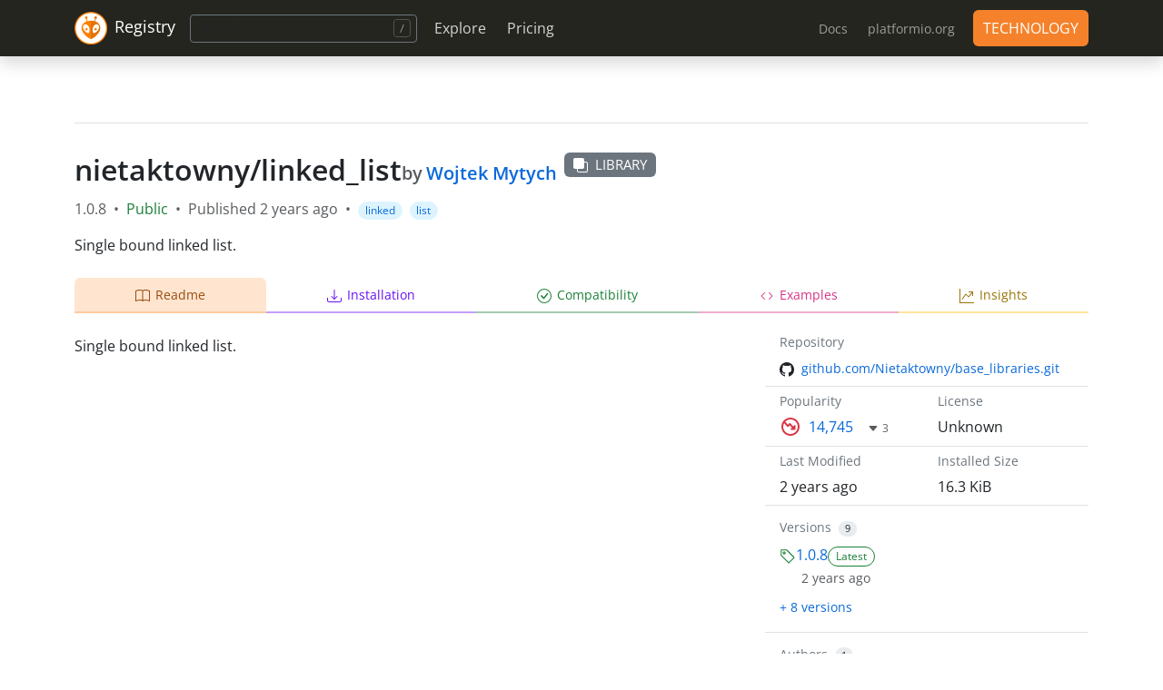

--- FILE ---
content_type: text/html
request_url: https://registry.platformio.org/libraries/nietaktowny/linked_list
body_size: 529
content:
<!doctype html><html lang="en"><head><title>PlatformIO Registry</title><meta charset="utf-8"/><meta name="viewport" content="width=device-width,initial-scale=1"/><meta name="theme-color" content="#252520"/><meta name="description" content="The world's first package and project dependency management solution for embedded development" data-react-helmet="true"/><meta property="og:title" content="PlatformIO Registry" data-react-helmet="true"/><meta property="og:description" content="The world's first package and project dependency management solution for embedded development" data-react-helmet="true"/><meta property="og:type" content="website" data-react-helmet="true"/><meta property="og:site_name" content="PlatformIO Registry"/><meta property="og:image" content="https://cdn.registry.platformio.org/apple-touch-icon.png"/><meta property="og:image:width" content="144"/><meta property="og:image:height" content="144"/><meta property="og:url" content="https://registry.platformio.org" data-react-helmet="true"/><meta name="twitter:card" content="summary_large_image"/><meta name="twitter:image" content="https://cdn.registry.platformio.org/apple-touch-icon.png"/><meta name="twitter:title" content="PlatformIO Registry" data-react-helmet="true"/><meta name="twitter:description" content="The world's first package and project dependency management solution for embedded development" data-react-helmet="true"/><meta name="twitter:site" content="@PlatformIO_Org"/><meta name="twitter:creator" content="@PlatformIO_Org"/><link rel="icon" href="https://cdn.registry.platformio.org/favicon.png"/><link rel="apple-touch-icon" href="https://cdn.registry.platformio.org/apple-touch-icon.png"/><script defer="defer" src="https://cdn.registry.platformio.org/static/js/main.625578fb.js"></script><link href="https://cdn.registry.platformio.org/static/css/main.bf7fe178.css" rel="stylesheet"></head><body><noscript>You need to enable JavaScript to run this app.</noscript><div id="app"></div><script async src="https://ad.platformio.org/delivery/revasyncjs.dll"></script></body></html>

--- FILE ---
content_type: application/javascript; charset=utf-8
request_url: https://cdn.registry.platformio.org/static/js/main.625578fb.js
body_size: 197984
content:
/*! For license information please see main.625578fb.js.LICENSE.txt */
!function(){var e={3932:function(e,t,n){"use strict";n.d(t,{D:function(){return l}});var r=n(1032),a=n(9950),i=n(8429),s=n(4414);const o="f837d8c96893e793fdbb230cffb628fc";function l(e){const t=(0,i.zy)();return(0,a.useEffect)((()=>{if(r.kU)return null;try{window.reviveAsync[o].refresh()}catch(e){}})),r.kU?null:(0,s.jsx)("div",{className:"px-1",style:{minHeight:"25px"},children:(0,s.jsx)("ins",{"data-rvad-zoneid":e.id,"data-rvad-id":o,children:(0,s.jsx)("span",{className:"invisible",children:"\xa0"})})},t.pathname+t.search)}},6504:function(e,t,n){"use strict";n.d(t,{A:function(){return fe}});var r=n(1942),a=n.n(r),i=n(1876),s=n.n(i),o=n(4901),l=n.n(o),u=n(9950),c=n(6470),d=n.n(c),h="bodyAttributes",f="htmlAttributes",p="titleAttributes",m={BASE:"base",BODY:"body",HEAD:"head",HTML:"html",LINK:"link",META:"meta",NOSCRIPT:"noscript",SCRIPT:"script",STYLE:"style",TITLE:"title"},g=(Object.keys(m).map((function(e){return m[e]})),"charset"),b="cssText",v="href",y="http-equiv",x="innerHTML",E="itemprop",A="name",w="property",F="rel",C="src",_="target",D={accesskey:"accessKey",charset:"charSet",class:"className",contenteditable:"contentEditable",contextmenu:"contextMenu","http-equiv":"httpEquiv",itemprop:"itemProp",tabindex:"tabIndex"},j="defaultTitle",k="defer",N="encodeSpecialCharacters",S="onChangeClientState",B="titleTemplate",O=Object.keys(D).reduce((function(e,t){return e[D[t]]=t,e}),{}),T=[m.NOSCRIPT,m.SCRIPT,m.STYLE],R="data-react-helmet",L="function"===typeof Symbol&&"symbol"===typeof Symbol.iterator?function(e){return typeof e}:function(e){return e&&"function"===typeof Symbol&&e.constructor===Symbol&&e!==Symbol.prototype?"symbol":typeof e},P=function(){function e(e,t){for(var n=0;n<t.length;n++){var r=t[n];r.enumerable=r.enumerable||!1,r.configurable=!0,"value"in r&&(r.writable=!0),Object.defineProperty(e,r.key,r)}}return function(t,n,r){return n&&e(t.prototype,n),r&&e(t,r),t}}(),I=Object.assign||function(e){for(var t=1;t<arguments.length;t++){var n=arguments[t];for(var r in n)Object.prototype.hasOwnProperty.call(n,r)&&(e[r]=n[r])}return e},M=function(e,t){var n={};for(var r in e)t.indexOf(r)>=0||Object.prototype.hasOwnProperty.call(e,r)&&(n[r]=e[r]);return n},z=function(e){return!1===(!(arguments.length>1&&void 0!==arguments[1])||arguments[1])?String(e):String(e).replace(/&/g,"&amp;").replace(/</g,"&lt;").replace(/>/g,"&gt;").replace(/"/g,"&quot;").replace(/'/g,"&#x27;")},U=function(e){var t=q(e,m.TITLE),n=q(e,B);if(n&&t)return n.replace(/%s/g,(function(){return Array.isArray(t)?t.join(""):t}));var r=q(e,j);return t||r||void 0},H=function(e){return q(e,S)||function(){}},$=function(e,t){return t.filter((function(t){return"undefined"!==typeof t[e]})).map((function(t){return t[e]})).reduce((function(e,t){return I({},e,t)}),{})},W=function(e,t){return t.filter((function(e){return"undefined"!==typeof e[m.BASE]})).map((function(e){return e[m.BASE]})).reverse().reduce((function(t,n){if(!t.length)for(var r=Object.keys(n),a=0;a<r.length;a++){var i=r[a].toLowerCase();if(-1!==e.indexOf(i)&&n[i])return t.concat(n)}return t}),[])},V=function(e,t,n){var r={};return n.filter((function(t){return!!Array.isArray(t[e])||("undefined"!==typeof t[e]&&Q("Helmet: "+e+' should be of type "Array". Instead found type "'+L(t[e])+'"'),!1)})).map((function(t){return t[e]})).reverse().reduce((function(e,n){var a={};n.filter((function(e){for(var n=void 0,i=Object.keys(e),s=0;s<i.length;s++){var o=i[s],l=o.toLowerCase();-1===t.indexOf(l)||n===F&&"canonical"===e[n].toLowerCase()||l===F&&"stylesheet"===e[l].toLowerCase()||(n=l),-1===t.indexOf(o)||o!==x&&o!==b&&o!==E||(n=o)}if(!n||!e[n])return!1;var u=e[n].toLowerCase();return r[n]||(r[n]={}),a[n]||(a[n]={}),!r[n][u]&&(a[n][u]=!0,!0)})).reverse().forEach((function(t){return e.push(t)}));for(var i=Object.keys(a),s=0;s<i.length;s++){var o=i[s],l=d()({},r[o],a[o]);r[o]=l}return e}),[]).reverse()},q=function(e,t){for(var n=e.length-1;n>=0;n--){var r=e[n];if(r.hasOwnProperty(t))return r[t]}return null},G=function(){var e=Date.now();return function(t){var n=Date.now();n-e>16?(e=n,t(n)):setTimeout((function(){G(t)}),0)}}(),K=function(e){return clearTimeout(e)},X="undefined"!==typeof window?window.requestAnimationFrame&&window.requestAnimationFrame.bind(window)||window.webkitRequestAnimationFrame||window.mozRequestAnimationFrame||G:n.g.requestAnimationFrame||G,Y="undefined"!==typeof window?window.cancelAnimationFrame||window.webkitCancelAnimationFrame||window.mozCancelAnimationFrame||K:n.g.cancelAnimationFrame||K,Q=function(e){return console&&"function"===typeof console.warn&&console.warn(e)},Z=null,J=function(e,t){var n=e.baseTag,r=e.bodyAttributes,a=e.htmlAttributes,i=e.linkTags,s=e.metaTags,o=e.noscriptTags,l=e.onChangeClientState,u=e.scriptTags,c=e.styleTags,d=e.title,h=e.titleAttributes;ne(m.BODY,r),ne(m.HTML,a),te(d,h);var f={baseTag:re(m.BASE,n),linkTags:re(m.LINK,i),metaTags:re(m.META,s),noscriptTags:re(m.NOSCRIPT,o),scriptTags:re(m.SCRIPT,u),styleTags:re(m.STYLE,c)},p={},g={};Object.keys(f).forEach((function(e){var t=f[e],n=t.newTags,r=t.oldTags;n.length&&(p[e]=n),r.length&&(g[e]=f[e].oldTags)})),t&&t(),l(e,p,g)},ee=function(e){return Array.isArray(e)?e.join(""):e},te=function(e,t){"undefined"!==typeof e&&document.title!==e&&(document.title=ee(e)),ne(m.TITLE,t)},ne=function(e,t){var n=document.getElementsByTagName(e)[0];if(n){for(var r=n.getAttribute(R),a=r?r.split(","):[],i=[].concat(a),s=Object.keys(t),o=0;o<s.length;o++){var l=s[o],u=t[l]||"";n.getAttribute(l)!==u&&n.setAttribute(l,u),-1===a.indexOf(l)&&a.push(l);var c=i.indexOf(l);-1!==c&&i.splice(c,1)}for(var d=i.length-1;d>=0;d--)n.removeAttribute(i[d]);a.length===i.length?n.removeAttribute(R):n.getAttribute(R)!==s.join(",")&&n.setAttribute(R,s.join(","))}},re=function(e,t){var n=document.head||document.querySelector(m.HEAD),r=n.querySelectorAll(e+"["+R+"]"),a=Array.prototype.slice.call(r),i=[],s=void 0;return t&&t.length&&t.forEach((function(t){var n=document.createElement(e);for(var r in t)if(t.hasOwnProperty(r))if(r===x)n.innerHTML=t.innerHTML;else if(r===b)n.styleSheet?n.styleSheet.cssText=t.cssText:n.appendChild(document.createTextNode(t.cssText));else{var o="undefined"===typeof t[r]?"":t[r];n.setAttribute(r,o)}n.setAttribute(R,"true"),a.some((function(e,t){return s=t,n.isEqualNode(e)}))?a.splice(s,1):i.push(n)})),a.forEach((function(e){return e.parentNode.removeChild(e)})),i.forEach((function(e){return n.appendChild(e)})),{oldTags:a,newTags:i}},ae=function(e){return Object.keys(e).reduce((function(t,n){var r="undefined"!==typeof e[n]?n+'="'+e[n]+'"':""+n;return t?t+" "+r:r}),"")},ie=function(e){var t=arguments.length>1&&void 0!==arguments[1]?arguments[1]:{};return Object.keys(e).reduce((function(t,n){return t[D[n]||n]=e[n],t}),t)},se=function(e,t,n){switch(e){case m.TITLE:return{toComponent:function(){return function(e,t,n){var r,a=((r={key:t})[R]=!0,r),i=ie(n,a);return[u.createElement(m.TITLE,i,t)]}(0,t.title,t.titleAttributes)},toString:function(){return function(e,t,n,r){var a=ae(n),i=ee(t);return a?"<"+e+" "+R+'="true" '+a+">"+z(i,r)+"</"+e+">":"<"+e+" "+R+'="true">'+z(i,r)+"</"+e+">"}(e,t.title,t.titleAttributes,n)}};case h:case f:return{toComponent:function(){return ie(t)},toString:function(){return ae(t)}};default:return{toComponent:function(){return function(e,t){return t.map((function(t,n){var r,a=((r={key:n})[R]=!0,r);return Object.keys(t).forEach((function(e){var n=D[e]||e;if(n===x||n===b){var r=t.innerHTML||t.cssText;a.dangerouslySetInnerHTML={__html:r}}else a[n]=t[e]})),u.createElement(e,a)}))}(e,t)},toString:function(){return function(e,t,n){return t.reduce((function(t,r){var a=Object.keys(r).filter((function(e){return!(e===x||e===b)})).reduce((function(e,t){var a="undefined"===typeof r[t]?t:t+'="'+z(r[t],n)+'"';return e?e+" "+a:a}),""),i=r.innerHTML||r.cssText||"",s=-1===T.indexOf(e);return t+"<"+e+" "+R+'="true" '+a+(s?"/>":">"+i+"</"+e+">")}),"")}(e,t,n)}}}},oe=function(e){var t=e.baseTag,n=e.bodyAttributes,r=e.encode,a=e.htmlAttributes,i=e.linkTags,s=e.metaTags,o=e.noscriptTags,l=e.scriptTags,u=e.styleTags,c=e.title,d=void 0===c?"":c,p=e.titleAttributes;return{base:se(m.BASE,t,r),bodyAttributes:se(h,n,r),htmlAttributes:se(f,a,r),link:se(m.LINK,i,r),meta:se(m.META,s,r),noscript:se(m.NOSCRIPT,o,r),script:se(m.SCRIPT,l,r),style:se(m.STYLE,u,r),title:se(m.TITLE,{title:d,titleAttributes:p},r)}},le=function(e){var t,n;return n=t=function(t){function n(){return function(e,t){if(!(e instanceof t))throw new TypeError("Cannot call a class as a function")}(this,n),function(e,t){if(!e)throw new ReferenceError("this hasn't been initialised - super() hasn't been called");return!t||"object"!==typeof t&&"function"!==typeof t?e:t}(this,t.apply(this,arguments))}return function(e,t){if("function"!==typeof t&&null!==t)throw new TypeError("Super expression must either be null or a function, not "+typeof t);e.prototype=Object.create(t&&t.prototype,{constructor:{value:e,enumerable:!1,writable:!0,configurable:!0}}),t&&(Object.setPrototypeOf?Object.setPrototypeOf(e,t):e.__proto__=t)}(n,t),n.prototype.shouldComponentUpdate=function(e){return!l()(this.props,e)},n.prototype.mapNestedChildrenToProps=function(e,t){if(!t)return null;switch(e.type){case m.SCRIPT:case m.NOSCRIPT:return{innerHTML:t};case m.STYLE:return{cssText:t}}throw new Error("<"+e.type+" /> elements are self-closing and can not contain children. Refer to our API for more information.")},n.prototype.flattenArrayTypeChildren=function(e){var t,n=e.child,r=e.arrayTypeChildren,a=e.newChildProps,i=e.nestedChildren;return I({},r,((t={})[n.type]=[].concat(r[n.type]||[],[I({},a,this.mapNestedChildrenToProps(n,i))]),t))},n.prototype.mapObjectTypeChildren=function(e){var t,n,r=e.child,a=e.newProps,i=e.newChildProps,s=e.nestedChildren;switch(r.type){case m.TITLE:return I({},a,((t={})[r.type]=s,t.titleAttributes=I({},i),t));case m.BODY:return I({},a,{bodyAttributes:I({},i)});case m.HTML:return I({},a,{htmlAttributes:I({},i)})}return I({},a,((n={})[r.type]=I({},i),n))},n.prototype.mapArrayTypeChildrenToProps=function(e,t){var n=I({},t);return Object.keys(e).forEach((function(t){var r;n=I({},n,((r={})[t]=e[t],r))})),n},n.prototype.warnOnInvalidChildren=function(e,t){return!0},n.prototype.mapChildrenToProps=function(e,t){var n=this,r={};return u.Children.forEach(e,(function(e){if(e&&e.props){var a=e.props,i=a.children,s=function(e){var t=arguments.length>1&&void 0!==arguments[1]?arguments[1]:{};return Object.keys(e).reduce((function(t,n){return t[O[n]||n]=e[n],t}),t)}(M(a,["children"]));switch(n.warnOnInvalidChildren(e,i),e.type){case m.LINK:case m.META:case m.NOSCRIPT:case m.SCRIPT:case m.STYLE:r=n.flattenArrayTypeChildren({child:e,arrayTypeChildren:r,newChildProps:s,nestedChildren:i});break;default:t=n.mapObjectTypeChildren({child:e,newProps:t,newChildProps:s,nestedChildren:i})}}})),t=this.mapArrayTypeChildrenToProps(r,t)},n.prototype.render=function(){var t=this.props,n=t.children,r=M(t,["children"]),a=I({},r);return n&&(a=this.mapChildrenToProps(n,a)),u.createElement(e,a)},P(n,null,[{key:"canUseDOM",set:function(t){e.canUseDOM=t}}]),n}(u.Component),t.propTypes={base:a().object,bodyAttributes:a().object,children:a().oneOfType([a().arrayOf(a().node),a().node]),defaultTitle:a().string,defer:a().bool,encodeSpecialCharacters:a().bool,htmlAttributes:a().object,link:a().arrayOf(a().object),meta:a().arrayOf(a().object),noscript:a().arrayOf(a().object),onChangeClientState:a().func,script:a().arrayOf(a().object),style:a().arrayOf(a().object),title:a().string,titleAttributes:a().object,titleTemplate:a().string},t.defaultProps={defer:!0,encodeSpecialCharacters:!0},t.peek=e.peek,t.rewind=function(){var t=e.rewind();return t||(t=oe({baseTag:[],bodyAttributes:{},encodeSpecialCharacters:!0,htmlAttributes:{},linkTags:[],metaTags:[],noscriptTags:[],scriptTags:[],styleTags:[],title:"",titleAttributes:{}})),t},n}(s()((function(e){return{baseTag:W([v,_],e),bodyAttributes:$(h,e),defer:q(e,k),encode:q(e,N),htmlAttributes:$(f,e),linkTags:V(m.LINK,[F,v],e),metaTags:V(m.META,[A,g,y,w,E],e),noscriptTags:V(m.NOSCRIPT,[x],e),onChangeClientState:H(e),scriptTags:V(m.SCRIPT,[C,x],e),styleTags:V(m.STYLE,[b],e),title:U(e),titleAttributes:$(p,e)}}),(function(e){Z&&Y(Z),e.defer?Z=X((function(){J(e,(function(){Z=null}))})):(J(e),Z=null)}),oe)((function(){return null})));le.renderStatic=le.rewind;var ue=n(1139),ce=n.n(ue),de=n(4414);function he(e){return(0,de.jsxs)(le,{titleTemplate:e.titleTemplate,children:[(0,de.jsx)("title",{children:ce()(e.title,69,{chars:["/","-"," ","_","."]})}),e.description?(0,de.jsx)("meta",{name:"description",content:ce()(e.description,159,{chars:["/","-"," ","_","."]})}):null,(0,de.jsx)("meta",{property:"og:title",content:e.title}),e.description?(0,de.jsx)("meta",{property:"og:description",content:e.description}):null,(0,de.jsx)("meta",{property:"og:type",content:"article"}),(0,de.jsx)("meta",{property:"og:url",content:window.location.href}),(0,de.jsx)("meta",{name:"twitter:title",content:e.title}),e.description?(0,de.jsx)("meta",{name:"twitter:description",content:e.description}):null,e.noIndex?(0,de.jsx)("meta",{name:"robots",content:"noindex"}):null]})}he.defaultProps={titleTemplate:"%s \u2013 PlatformIO Registry"};var fe=he},6299:function(e,t,n){"use strict";n.d(t,{tG:function(){return Ht},Ay:function(){return Ut}});var r=n(5189),a=n.n(r);const{entries:i,setPrototypeOf:s,isFrozen:o,getPrototypeOf:l,getOwnPropertyDescriptor:u}=Object;let{freeze:c,seal:d,create:h}=Object,{apply:f,construct:p}="undefined"!==typeof Reflect&&Reflect;c||(c=function(e){return e}),d||(d=function(e){return e}),f||(f=function(e,t,n){return e.apply(t,n)}),p||(p=function(e,t){return new e(...t)});const m=j(Array.prototype.forEach),g=j(Array.prototype.pop),b=j(Array.prototype.push),v=j(String.prototype.toLowerCase),y=j(String.prototype.toString),x=j(String.prototype.match),E=j(String.prototype.replace),A=j(String.prototype.indexOf),w=j(String.prototype.trim),F=j(Object.prototype.hasOwnProperty),C=j(RegExp.prototype.test),_=(D=TypeError,function(){for(var e=arguments.length,t=new Array(e),n=0;n<e;n++)t[n]=arguments[n];return p(D,t)});var D;function j(e){return function(t){for(var n=arguments.length,r=new Array(n>1?n-1:0),a=1;a<n;a++)r[a-1]=arguments[a];return f(e,t,r)}}function k(e,t){let n=arguments.length>2&&void 0!==arguments[2]?arguments[2]:v;s&&s(e,null);let r=t.length;for(;r--;){let a=t[r];if("string"===typeof a){const e=n(a);e!==a&&(o(t)||(t[r]=e),a=e)}e[a]=!0}return e}function N(e){for(let t=0;t<e.length;t++){F(e,t)||(e[t]=null)}return e}function S(e){const t=h(null);for(const[n,r]of i(e)){F(e,n)&&(Array.isArray(r)?t[n]=N(r):r&&"object"===typeof r&&r.constructor===Object?t[n]=S(r):t[n]=r)}return t}function B(e,t){for(;null!==e;){const n=u(e,t);if(n){if(n.get)return j(n.get);if("function"===typeof n.value)return j(n.value)}e=l(e)}return function(){return null}}const O=c(["a","abbr","acronym","address","area","article","aside","audio","b","bdi","bdo","big","blink","blockquote","body","br","button","canvas","caption","center","cite","code","col","colgroup","content","data","datalist","dd","decorator","del","details","dfn","dialog","dir","div","dl","dt","element","em","fieldset","figcaption","figure","font","footer","form","h1","h2","h3","h4","h5","h6","head","header","hgroup","hr","html","i","img","input","ins","kbd","label","legend","li","main","map","mark","marquee","menu","menuitem","meter","nav","nobr","ol","optgroup","option","output","p","picture","pre","progress","q","rp","rt","ruby","s","samp","section","select","shadow","small","source","spacer","span","strike","strong","style","sub","summary","sup","table","tbody","td","template","textarea","tfoot","th","thead","time","tr","track","tt","u","ul","var","video","wbr"]),T=c(["svg","a","altglyph","altglyphdef","altglyphitem","animatecolor","animatemotion","animatetransform","circle","clippath","defs","desc","ellipse","filter","font","g","glyph","glyphref","hkern","image","line","lineargradient","marker","mask","metadata","mpath","path","pattern","polygon","polyline","radialgradient","rect","stop","style","switch","symbol","text","textpath","title","tref","tspan","view","vkern"]),R=c(["feBlend","feColorMatrix","feComponentTransfer","feComposite","feConvolveMatrix","feDiffuseLighting","feDisplacementMap","feDistantLight","feDropShadow","feFlood","feFuncA","feFuncB","feFuncG","feFuncR","feGaussianBlur","feImage","feMerge","feMergeNode","feMorphology","feOffset","fePointLight","feSpecularLighting","feSpotLight","feTile","feTurbulence"]),L=c(["animate","color-profile","cursor","discard","font-face","font-face-format","font-face-name","font-face-src","font-face-uri","foreignobject","hatch","hatchpath","mesh","meshgradient","meshpatch","meshrow","missing-glyph","script","set","solidcolor","unknown","use"]),P=c(["math","menclose","merror","mfenced","mfrac","mglyph","mi","mlabeledtr","mmultiscripts","mn","mo","mover","mpadded","mphantom","mroot","mrow","ms","mspace","msqrt","mstyle","msub","msup","msubsup","mtable","mtd","mtext","mtr","munder","munderover","mprescripts"]),I=c(["maction","maligngroup","malignmark","mlongdiv","mscarries","mscarry","msgroup","mstack","msline","msrow","semantics","annotation","annotation-xml","mprescripts","none"]),M=c(["#text"]),z=c(["accept","action","align","alt","autocapitalize","autocomplete","autopictureinpicture","autoplay","background","bgcolor","border","capture","cellpadding","cellspacing","checked","cite","class","clear","color","cols","colspan","controls","controlslist","coords","crossorigin","datetime","decoding","default","dir","disabled","disablepictureinpicture","disableremoteplayback","download","draggable","enctype","enterkeyhint","face","for","headers","height","hidden","high","href","hreflang","id","inputmode","integrity","ismap","kind","label","lang","list","loading","loop","low","max","maxlength","media","method","min","minlength","multiple","muted","name","nonce","noshade","novalidate","nowrap","open","optimum","pattern","placeholder","playsinline","popover","popovertarget","popovertargetaction","poster","preload","pubdate","radiogroup","readonly","rel","required","rev","reversed","role","rows","rowspan","spellcheck","scope","selected","shape","size","sizes","span","srclang","start","src","srcset","step","style","summary","tabindex","title","translate","type","usemap","valign","value","width","wrap","xmlns","slot"]),U=c(["accent-height","accumulate","additive","alignment-baseline","amplitude","ascent","attributename","attributetype","azimuth","basefrequency","baseline-shift","begin","bias","by","class","clip","clippathunits","clip-path","clip-rule","color","color-interpolation","color-interpolation-filters","color-profile","color-rendering","cx","cy","d","dx","dy","diffuseconstant","direction","display","divisor","dur","edgemode","elevation","end","exponent","fill","fill-opacity","fill-rule","filter","filterunits","flood-color","flood-opacity","font-family","font-size","font-size-adjust","font-stretch","font-style","font-variant","font-weight","fx","fy","g1","g2","glyph-name","glyphref","gradientunits","gradienttransform","height","href","id","image-rendering","in","in2","intercept","k","k1","k2","k3","k4","kerning","keypoints","keysplines","keytimes","lang","lengthadjust","letter-spacing","kernelmatrix","kernelunitlength","lighting-color","local","marker-end","marker-mid","marker-start","markerheight","markerunits","markerwidth","maskcontentunits","maskunits","max","mask","media","method","mode","min","name","numoctaves","offset","operator","opacity","order","orient","orientation","origin","overflow","paint-order","path","pathlength","patterncontentunits","patterntransform","patternunits","points","preservealpha","preserveaspectratio","primitiveunits","r","rx","ry","radius","refx","refy","repeatcount","repeatdur","restart","result","rotate","scale","seed","shape-rendering","slope","specularconstant","specularexponent","spreadmethod","startoffset","stddeviation","stitchtiles","stop-color","stop-opacity","stroke-dasharray","stroke-dashoffset","stroke-linecap","stroke-linejoin","stroke-miterlimit","stroke-opacity","stroke","stroke-width","style","surfacescale","systemlanguage","tabindex","tablevalues","targetx","targety","transform","transform-origin","text-anchor","text-decoration","text-rendering","textlength","type","u1","u2","unicode","values","viewbox","visibility","version","vert-adv-y","vert-origin-x","vert-origin-y","width","word-spacing","wrap","writing-mode","xchannelselector","ychannelselector","x","x1","x2","xmlns","y","y1","y2","z","zoomandpan"]),H=c(["accent","accentunder","align","bevelled","close","columnsalign","columnlines","columnspan","denomalign","depth","dir","display","displaystyle","encoding","fence","frame","height","href","id","largeop","length","linethickness","lspace","lquote","mathbackground","mathcolor","mathsize","mathvariant","maxsize","minsize","movablelimits","notation","numalign","open","rowalign","rowlines","rowspacing","rowspan","rspace","rquote","scriptlevel","scriptminsize","scriptsizemultiplier","selection","separator","separators","stretchy","subscriptshift","supscriptshift","symmetric","voffset","width","xmlns"]),$=c(["xlink:href","xml:id","xlink:title","xml:space","xmlns:xlink"]),W=d(/\{\{[\w\W]*|[\w\W]*\}\}/gm),V=d(/<%[\w\W]*|[\w\W]*%>/gm),q=d(/\$\{[\w\W]*}/gm),G=d(/^data-[\-\w.\u00B7-\uFFFF]+$/),K=d(/^aria-[\-\w]+$/),X=d(/^(?:(?:(?:f|ht)tps?|mailto|tel|callto|sms|cid|xmpp):|[^a-z]|[a-z+.\-]+(?:[^a-z+.\-:]|$))/i),Y=d(/^(?:\w+script|data):/i),Q=d(/[\u0000-\u0020\u00A0\u1680\u180E\u2000-\u2029\u205F\u3000]/g),Z=d(/^html$/i),J=d(/^[a-z][.\w]*(-[.\w]+)+$/i);var ee=Object.freeze({__proto__:null,ARIA_ATTR:K,ATTR_WHITESPACE:Q,CUSTOM_ELEMENT:J,DATA_ATTR:G,DOCTYPE_NAME:Z,ERB_EXPR:V,IS_ALLOWED_URI:X,IS_SCRIPT_OR_DATA:Y,MUSTACHE_EXPR:W,TMPLIT_EXPR:q});const te=1,ne=3,re=7,ae=8,ie=9,se=function(){return"undefined"===typeof window?null:window};var oe=function e(){let t=arguments.length>0&&void 0!==arguments[0]?arguments[0]:se();const n=t=>e(t);if(n.version="3.2.3",n.removed=[],!t||!t.document||t.document.nodeType!==ie)return n.isSupported=!1,n;let{document:r}=t;const a=r,s=a.currentScript,{DocumentFragment:o,HTMLTemplateElement:l,Node:u,Element:d,NodeFilter:f,NamedNodeMap:p=t.NamedNodeMap||t.MozNamedAttrMap,HTMLFormElement:D,DOMParser:j,trustedTypes:N}=t,W=d.prototype,V=B(W,"cloneNode"),q=B(W,"remove"),G=B(W,"nextSibling"),K=B(W,"childNodes"),Y=B(W,"parentNode");if("function"===typeof l){const e=r.createElement("template");e.content&&e.content.ownerDocument&&(r=e.content.ownerDocument)}let Q,J="";const{implementation:oe,createNodeIterator:le,createDocumentFragment:ue,getElementsByTagName:ce}=r,{importNode:de}=a;let he={afterSanitizeAttributes:[],afterSanitizeElements:[],afterSanitizeShadowDOM:[],beforeSanitizeAttributes:[],beforeSanitizeElements:[],beforeSanitizeShadowDOM:[],uponSanitizeAttribute:[],uponSanitizeElement:[],uponSanitizeShadowNode:[]};n.isSupported="function"===typeof i&&"function"===typeof Y&&oe&&void 0!==oe.createHTMLDocument;const{MUSTACHE_EXPR:fe,ERB_EXPR:pe,TMPLIT_EXPR:me,DATA_ATTR:ge,ARIA_ATTR:be,IS_SCRIPT_OR_DATA:ve,ATTR_WHITESPACE:ye,CUSTOM_ELEMENT:xe}=ee;let{IS_ALLOWED_URI:Ee}=ee,Ae=null;const we=k({},[...O,...T,...R,...P,...M]);let Fe=null;const Ce=k({},[...z,...U,...H,...$]);let _e=Object.seal(h(null,{tagNameCheck:{writable:!0,configurable:!1,enumerable:!0,value:null},attributeNameCheck:{writable:!0,configurable:!1,enumerable:!0,value:null},allowCustomizedBuiltInElements:{writable:!0,configurable:!1,enumerable:!0,value:!1}})),De=null,je=null,ke=!0,Ne=!0,Se=!1,Be=!0,Oe=!1,Te=!0,Re=!1,Le=!1,Pe=!1,Ie=!1,Me=!1,ze=!1,Ue=!0,He=!1,$e=!0,We=!1,Ve={},qe=null;const Ge=k({},["annotation-xml","audio","colgroup","desc","foreignobject","head","iframe","math","mi","mn","mo","ms","mtext","noembed","noframes","noscript","plaintext","script","style","svg","template","thead","title","video","xmp"]);let Ke=null;const Xe=k({},["audio","video","img","source","image","track"]);let Ye=null;const Qe=k({},["alt","class","for","id","label","name","pattern","placeholder","role","summary","title","value","style","xmlns"]),Ze="http://www.w3.org/1998/Math/MathML",Je="http://www.w3.org/2000/svg",et="http://www.w3.org/1999/xhtml";let tt=et,nt=!1,rt=null;const at=k({},[Ze,Je,et],y);let it=k({},["mi","mo","mn","ms","mtext"]),st=k({},["annotation-xml"]);const ot=k({},["title","style","font","a","script"]);let lt=null;const ut=["application/xhtml+xml","text/html"];let ct=null,dt=null;const ht=r.createElement("form"),ft=function(e){return e instanceof RegExp||e instanceof Function},pt=function(){let e=arguments.length>0&&void 0!==arguments[0]?arguments[0]:{};if(!dt||dt!==e){if(e&&"object"===typeof e||(e={}),e=S(e),lt=-1===ut.indexOf(e.PARSER_MEDIA_TYPE)?"text/html":e.PARSER_MEDIA_TYPE,ct="application/xhtml+xml"===lt?y:v,Ae=F(e,"ALLOWED_TAGS")?k({},e.ALLOWED_TAGS,ct):we,Fe=F(e,"ALLOWED_ATTR")?k({},e.ALLOWED_ATTR,ct):Ce,rt=F(e,"ALLOWED_NAMESPACES")?k({},e.ALLOWED_NAMESPACES,y):at,Ye=F(e,"ADD_URI_SAFE_ATTR")?k(S(Qe),e.ADD_URI_SAFE_ATTR,ct):Qe,Ke=F(e,"ADD_DATA_URI_TAGS")?k(S(Xe),e.ADD_DATA_URI_TAGS,ct):Xe,qe=F(e,"FORBID_CONTENTS")?k({},e.FORBID_CONTENTS,ct):Ge,De=F(e,"FORBID_TAGS")?k({},e.FORBID_TAGS,ct):{},je=F(e,"FORBID_ATTR")?k({},e.FORBID_ATTR,ct):{},Ve=!!F(e,"USE_PROFILES")&&e.USE_PROFILES,ke=!1!==e.ALLOW_ARIA_ATTR,Ne=!1!==e.ALLOW_DATA_ATTR,Se=e.ALLOW_UNKNOWN_PROTOCOLS||!1,Be=!1!==e.ALLOW_SELF_CLOSE_IN_ATTR,Oe=e.SAFE_FOR_TEMPLATES||!1,Te=!1!==e.SAFE_FOR_XML,Re=e.WHOLE_DOCUMENT||!1,Ie=e.RETURN_DOM||!1,Me=e.RETURN_DOM_FRAGMENT||!1,ze=e.RETURN_TRUSTED_TYPE||!1,Pe=e.FORCE_BODY||!1,Ue=!1!==e.SANITIZE_DOM,He=e.SANITIZE_NAMED_PROPS||!1,$e=!1!==e.KEEP_CONTENT,We=e.IN_PLACE||!1,Ee=e.ALLOWED_URI_REGEXP||X,tt=e.NAMESPACE||et,it=e.MATHML_TEXT_INTEGRATION_POINTS||it,st=e.HTML_INTEGRATION_POINTS||st,_e=e.CUSTOM_ELEMENT_HANDLING||{},e.CUSTOM_ELEMENT_HANDLING&&ft(e.CUSTOM_ELEMENT_HANDLING.tagNameCheck)&&(_e.tagNameCheck=e.CUSTOM_ELEMENT_HANDLING.tagNameCheck),e.CUSTOM_ELEMENT_HANDLING&&ft(e.CUSTOM_ELEMENT_HANDLING.attributeNameCheck)&&(_e.attributeNameCheck=e.CUSTOM_ELEMENT_HANDLING.attributeNameCheck),e.CUSTOM_ELEMENT_HANDLING&&"boolean"===typeof e.CUSTOM_ELEMENT_HANDLING.allowCustomizedBuiltInElements&&(_e.allowCustomizedBuiltInElements=e.CUSTOM_ELEMENT_HANDLING.allowCustomizedBuiltInElements),Oe&&(Ne=!1),Me&&(Ie=!0),Ve&&(Ae=k({},M),Fe=[],!0===Ve.html&&(k(Ae,O),k(Fe,z)),!0===Ve.svg&&(k(Ae,T),k(Fe,U),k(Fe,$)),!0===Ve.svgFilters&&(k(Ae,R),k(Fe,U),k(Fe,$)),!0===Ve.mathMl&&(k(Ae,P),k(Fe,H),k(Fe,$))),e.ADD_TAGS&&(Ae===we&&(Ae=S(Ae)),k(Ae,e.ADD_TAGS,ct)),e.ADD_ATTR&&(Fe===Ce&&(Fe=S(Fe)),k(Fe,e.ADD_ATTR,ct)),e.ADD_URI_SAFE_ATTR&&k(Ye,e.ADD_URI_SAFE_ATTR,ct),e.FORBID_CONTENTS&&(qe===Ge&&(qe=S(qe)),k(qe,e.FORBID_CONTENTS,ct)),$e&&(Ae["#text"]=!0),Re&&k(Ae,["html","head","body"]),Ae.table&&(k(Ae,["tbody"]),delete De.tbody),e.TRUSTED_TYPES_POLICY){if("function"!==typeof e.TRUSTED_TYPES_POLICY.createHTML)throw _('TRUSTED_TYPES_POLICY configuration option must provide a "createHTML" hook.');if("function"!==typeof e.TRUSTED_TYPES_POLICY.createScriptURL)throw _('TRUSTED_TYPES_POLICY configuration option must provide a "createScriptURL" hook.');Q=e.TRUSTED_TYPES_POLICY,J=Q.createHTML("")}else void 0===Q&&(Q=function(e,t){if("object"!==typeof e||"function"!==typeof e.createPolicy)return null;let n=null;const r="data-tt-policy-suffix";t&&t.hasAttribute(r)&&(n=t.getAttribute(r));const a="dompurify"+(n?"#"+n:"");try{return e.createPolicy(a,{createHTML(e){return e},createScriptURL(e){return e}})}catch(i){return console.warn("TrustedTypes policy "+a+" could not be created."),null}}(N,s)),null!==Q&&"string"===typeof J&&(J=Q.createHTML(""));c&&c(e),dt=e}},mt=k({},[...T,...R,...L]),gt=k({},[...P,...I]),bt=function(e){b(n.removed,{element:e});try{Y(e).removeChild(e)}catch(t){q(e)}},vt=function(e,t){try{b(n.removed,{attribute:t.getAttributeNode(e),from:t})}catch(r){b(n.removed,{attribute:null,from:t})}if(t.removeAttribute(e),"is"===e)if(Ie||Me)try{bt(t)}catch(r){}else try{t.setAttribute(e,"")}catch(r){}},yt=function(e){let t=null,n=null;if(Pe)e="<remove></remove>"+e;else{const t=x(e,/^[\r\n\t ]+/);n=t&&t[0]}"application/xhtml+xml"===lt&&tt===et&&(e='<html xmlns="http://www.w3.org/1999/xhtml"><head></head><body>'+e+"</body></html>");const a=Q?Q.createHTML(e):e;if(tt===et)try{t=(new j).parseFromString(a,lt)}catch(s){}if(!t||!t.documentElement){t=oe.createDocument(tt,"template",null);try{t.documentElement.innerHTML=nt?J:a}catch(s){}}const i=t.body||t.documentElement;return e&&n&&i.insertBefore(r.createTextNode(n),i.childNodes[0]||null),tt===et?ce.call(t,Re?"html":"body")[0]:Re?t.documentElement:i},xt=function(e){return le.call(e.ownerDocument||e,e,f.SHOW_ELEMENT|f.SHOW_COMMENT|f.SHOW_TEXT|f.SHOW_PROCESSING_INSTRUCTION|f.SHOW_CDATA_SECTION,null)},Et=function(e){return e instanceof D&&("string"!==typeof e.nodeName||"string"!==typeof e.textContent||"function"!==typeof e.removeChild||!(e.attributes instanceof p)||"function"!==typeof e.removeAttribute||"function"!==typeof e.setAttribute||"string"!==typeof e.namespaceURI||"function"!==typeof e.insertBefore||"function"!==typeof e.hasChildNodes)},At=function(e){return"function"===typeof u&&e instanceof u};function wt(e,t,r){m(e,(e=>{e.call(n,t,r,dt)}))}const Ft=function(e){let t=null;if(wt(he.beforeSanitizeElements,e,null),Et(e))return bt(e),!0;const r=ct(e.nodeName);if(wt(he.uponSanitizeElement,e,{tagName:r,allowedTags:Ae}),e.hasChildNodes()&&!At(e.firstElementChild)&&C(/<[/\w]/g,e.innerHTML)&&C(/<[/\w]/g,e.textContent))return bt(e),!0;if(e.nodeType===re)return bt(e),!0;if(Te&&e.nodeType===ae&&C(/<[/\w]/g,e.data))return bt(e),!0;if(!Ae[r]||De[r]){if(!De[r]&&_t(r)){if(_e.tagNameCheck instanceof RegExp&&C(_e.tagNameCheck,r))return!1;if(_e.tagNameCheck instanceof Function&&_e.tagNameCheck(r))return!1}if($e&&!qe[r]){const t=Y(e)||e.parentNode,n=K(e)||e.childNodes;if(n&&t){for(let r=n.length-1;r>=0;--r){const a=V(n[r],!0);a.__removalCount=(e.__removalCount||0)+1,t.insertBefore(a,G(e))}}}return bt(e),!0}return e instanceof d&&!function(e){let t=Y(e);t&&t.tagName||(t={namespaceURI:tt,tagName:"template"});const n=v(e.tagName),r=v(t.tagName);return!!rt[e.namespaceURI]&&(e.namespaceURI===Je?t.namespaceURI===et?"svg"===n:t.namespaceURI===Ze?"svg"===n&&("annotation-xml"===r||it[r]):Boolean(mt[n]):e.namespaceURI===Ze?t.namespaceURI===et?"math"===n:t.namespaceURI===Je?"math"===n&&st[r]:Boolean(gt[n]):e.namespaceURI===et?!(t.namespaceURI===Je&&!st[r])&&!(t.namespaceURI===Ze&&!it[r])&&!gt[n]&&(ot[n]||!mt[n]):!("application/xhtml+xml"!==lt||!rt[e.namespaceURI]))}(e)?(bt(e),!0):"noscript"!==r&&"noembed"!==r&&"noframes"!==r||!C(/<\/no(script|embed|frames)/i,e.innerHTML)?(Oe&&e.nodeType===ne&&(t=e.textContent,m([fe,pe,me],(e=>{t=E(t,e," ")})),e.textContent!==t&&(b(n.removed,{element:e.cloneNode()}),e.textContent=t)),wt(he.afterSanitizeElements,e,null),!1):(bt(e),!0)},Ct=function(e,t,n){if(Ue&&("id"===t||"name"===t)&&(n in r||n in ht))return!1;if(Ne&&!je[t]&&C(ge,t));else if(ke&&C(be,t));else if(!Fe[t]||je[t]){if(!(_t(e)&&(_e.tagNameCheck instanceof RegExp&&C(_e.tagNameCheck,e)||_e.tagNameCheck instanceof Function&&_e.tagNameCheck(e))&&(_e.attributeNameCheck instanceof RegExp&&C(_e.attributeNameCheck,t)||_e.attributeNameCheck instanceof Function&&_e.attributeNameCheck(t))||"is"===t&&_e.allowCustomizedBuiltInElements&&(_e.tagNameCheck instanceof RegExp&&C(_e.tagNameCheck,n)||_e.tagNameCheck instanceof Function&&_e.tagNameCheck(n))))return!1}else if(Ye[t]);else if(C(Ee,E(n,ye,"")));else if("src"!==t&&"xlink:href"!==t&&"href"!==t||"script"===e||0!==A(n,"data:")||!Ke[e]){if(Se&&!C(ve,E(n,ye,"")));else if(n)return!1}else;return!0},_t=function(e){return"annotation-xml"!==e&&x(e,xe)},Dt=function(e){wt(he.beforeSanitizeAttributes,e,null);const{attributes:t}=e;if(!t||Et(e))return;const r={attrName:"",attrValue:"",keepAttr:!0,allowedAttributes:Fe,forceKeepAttr:void 0};let a=t.length;for(;a--;){const s=t[a],{name:o,namespaceURI:l,value:u}=s,c=ct(o);let d="value"===o?u:w(u);if(r.attrName=c,r.attrValue=d,r.keepAttr=!0,r.forceKeepAttr=void 0,wt(he.uponSanitizeAttribute,e,r),d=r.attrValue,!He||"id"!==c&&"name"!==c||(vt(o,e),d="user-content-"+d),Te&&C(/((--!?|])>)|<\/(style|title)/i,d)){vt(o,e);continue}if(r.forceKeepAttr)continue;if(vt(o,e),!r.keepAttr)continue;if(!Be&&C(/\/>/i,d)){vt(o,e);continue}Oe&&m([fe,pe,me],(e=>{d=E(d,e," ")}));const h=ct(e.nodeName);if(Ct(h,c,d)){if(Q&&"object"===typeof N&&"function"===typeof N.getAttributeType)if(l);else switch(N.getAttributeType(h,c)){case"TrustedHTML":d=Q.createHTML(d);break;case"TrustedScriptURL":d=Q.createScriptURL(d)}try{l?e.setAttributeNS(l,o,d):e.setAttribute(o,d),Et(e)?bt(e):g(n.removed)}catch(i){}}}wt(he.afterSanitizeAttributes,e,null)},jt=function e(t){let n=null;const r=xt(t);for(wt(he.beforeSanitizeShadowDOM,t,null);n=r.nextNode();)wt(he.uponSanitizeShadowNode,n,null),Ft(n),Dt(n),n.content instanceof o&&e(n.content);wt(he.afterSanitizeShadowDOM,t,null)};return n.sanitize=function(e){let t=arguments.length>1&&void 0!==arguments[1]?arguments[1]:{},r=null,i=null,s=null,l=null;if(nt=!e,nt&&(e="\x3c!--\x3e"),"string"!==typeof e&&!At(e)){if("function"!==typeof e.toString)throw _("toString is not a function");if("string"!==typeof(e=e.toString()))throw _("dirty is not a string, aborting")}if(!n.isSupported)return e;if(Le||pt(t),n.removed=[],"string"===typeof e&&(We=!1),We){if(e.nodeName){const t=ct(e.nodeName);if(!Ae[t]||De[t])throw _("root node is forbidden and cannot be sanitized in-place")}}else if(e instanceof u)r=yt("\x3c!----\x3e"),i=r.ownerDocument.importNode(e,!0),i.nodeType===te&&"BODY"===i.nodeName||"HTML"===i.nodeName?r=i:r.appendChild(i);else{if(!Ie&&!Oe&&!Re&&-1===e.indexOf("<"))return Q&&ze?Q.createHTML(e):e;if(r=yt(e),!r)return Ie?null:ze?J:""}r&&Pe&&bt(r.firstChild);const c=xt(We?e:r);for(;s=c.nextNode();)Ft(s),Dt(s),s.content instanceof o&&jt(s.content);if(We)return e;if(Ie){if(Me)for(l=ue.call(r.ownerDocument);r.firstChild;)l.appendChild(r.firstChild);else l=r;return(Fe.shadowroot||Fe.shadowrootmode)&&(l=de.call(a,l,!0)),l}let d=Re?r.outerHTML:r.innerHTML;return Re&&Ae["!doctype"]&&r.ownerDocument&&r.ownerDocument.doctype&&r.ownerDocument.doctype.name&&C(Z,r.ownerDocument.doctype.name)&&(d="<!DOCTYPE "+r.ownerDocument.doctype.name+">\n"+d),Oe&&m([fe,pe,me],(e=>{d=E(d,e," ")})),Q&&ze?Q.createHTML(d):d},n.setConfig=function(){pt(arguments.length>0&&void 0!==arguments[0]?arguments[0]:{}),Le=!0},n.clearConfig=function(){dt=null,Le=!1},n.isValidAttribute=function(e,t,n){dt||pt({});const r=ct(e),a=ct(t);return Ct(r,a,n)},n.addHook=function(e,t){"function"===typeof t&&b(he[e],t)},n.removeHook=function(e){return g(he[e])},n.removeHooks=function(e){he[e]=[]},n.removeAllHooks=function(){he={afterSanitizeAttributes:[],afterSanitizeElements:[],afterSanitizeShadowDOM:[],beforeSanitizeAttributes:[],beforeSanitizeElements:[],beforeSanitizeShadowDOM:[],uponSanitizeAttribute:[],uponSanitizeElement:[],uponSanitizeShadowNode:[]}},n}(),le=n(4159),ue=n.n(le),ce=n(1139),de=n.n(ce),he=n(7820),fe=n(2284);function pe(e,t){return pe=Object.setPrototypeOf?Object.setPrototypeOf.bind():function(e,t){return e.__proto__=t,e},pe(e,t)}function me(){me=function(e,t){return new n(e,void 0,t)};var e=RegExp.prototype,t=new WeakMap;function n(e,r,a){var i=RegExp(e,r);return t.set(i,a||t.get(e)),pe(i,n.prototype)}function r(e,n){var r=t.get(n);return Object.keys(r).reduce((function(t,n){var a=r[n];if("number"==typeof a)t[n]=e[a];else{for(var i=0;void 0===e[a[i]]&&i+1<a.length;)i++;t[n]=e[a[i]]}return t}),Object.create(null))}return function(e,t){if("function"!=typeof t&&null!==t)throw new TypeError("Super expression must either be null or a function");e.prototype=Object.create(t&&t.prototype,{constructor:{value:e,writable:!0,configurable:!0}}),Object.defineProperty(e,"prototype",{writable:!1}),t&&pe(e,t)}(n,RegExp),n.prototype.exec=function(t){var n=e.exec.call(this,t);if(n){n.groups=r(n,this);var a=n.indices;a&&(a.groups=r(a,this))}return n},n.prototype[Symbol.replace]=function(n,a){if("string"==typeof a){var i=t.get(this);return e[Symbol.replace].call(this,n,a.replace(/\$<([^>]+)>/g,(function(e,t){var n=i[t];return"$"+(Array.isArray(n)?n.join("$"):n)})))}if("function"==typeof a){var s=this;return e[Symbol.replace].call(this,n,(function(){var e=arguments;return"object"!=(0,fe.A)(e[e.length-1])&&(e=[].slice.call(e)).push(r(e,s)),a.apply(this,e)}))}return e[Symbol.replace].call(this,n,a)},me.apply(this,arguments)}const ge=(e,t)=>t.some((t=>t instanceof RegExp?t.test(e):t===e)),be=(e,t)=>{let{stripHash:n}=t;const r=me(/^data:([^,]*?),([^#]*?)(?:#(.*))?$/,{type:1,data:2,hash:3}).exec(e);if(!r)throw new Error("Invalid URL: ".concat(e));let{type:a,data:i,hash:s}=r.groups;const o=a.split(";");s=n?"":s;let l=!1;"base64"===o[o.length-1]&&(o.pop(),l=!0);const u=(o.shift()||"").toLowerCase(),c=[...o.map((e=>{let[t,n=""]=e.split("=").map((e=>e.trim()));return"charset"===t&&(n=n.toLowerCase(),"us-ascii"===n)?"":"".concat(t).concat(n?"=".concat(n):"")})).filter(Boolean)];return l&&c.push("base64"),(c.length>0||u&&"text/plain"!==u)&&c.unshift(u),"data:".concat(c.join(";"),",").concat(l?i.trim():i).concat(s?"#".concat(s):"")};function ve(e){if("string"!==typeof e)throw new TypeError("Expected a string");return function(e,t){if(t={defaultProtocol:"http:",normalizeProtocol:!0,forceHttp:!1,forceHttps:!1,stripAuthentication:!0,stripHash:!1,stripTextFragment:!0,stripWWW:!0,removeQueryParameters:[/^utm_\w+/i],removeTrailingSlash:!0,removeSingleSlash:!0,removeDirectoryIndex:!1,removeExplicitPort:!1,sortQueryParameters:!0,...t},e=e.trim(),/^data:/i.test(e))return be(e,t);if(/^view-source:/i.test(e))throw new Error("`view-source:` is not supported as it is a non-standard protocol");const n=e.startsWith("//");!n&&/^\.*\//.test(e)||(e=e.replace(/^(?!(?:\w+:)?\/\/)|^\/\//,t.defaultProtocol));const r=new URL(e);if(t.forceHttp&&t.forceHttps)throw new Error("The `forceHttp` and `forceHttps` options cannot be used together");if(t.forceHttp&&"https:"===r.protocol&&(r.protocol="http:"),t.forceHttps&&"http:"===r.protocol&&(r.protocol="https:"),t.stripAuthentication&&(r.username="",r.password=""),t.stripHash?r.hash="":t.stripTextFragment&&(r.hash=r.hash.replace(/#?:~:text.*?$/i,"")),r.pathname){const e=/\b[a-z][a-z\d+\-.]{1,50}:\/\//g;let t=0,n="";for(;;){const a=e.exec(r.pathname);if(!a)break;const i=a[0],s=a.index;n+=r.pathname.slice(t,s).replace(/\/{2,}/g,"/"),n+=i,t=s+i.length}n+=r.pathname.slice(t,r.pathname.length).replace(/\/{2,}/g,"/"),r.pathname=n}if(r.pathname)try{r.pathname=decodeURI(r.pathname)}catch(i){}if(!0===t.removeDirectoryIndex&&(t.removeDirectoryIndex=[/^index\.[a-z]+$/]),Array.isArray(t.removeDirectoryIndex)&&t.removeDirectoryIndex.length>0){let e=r.pathname.split("/");const n=e[e.length-1];ge(n,t.removeDirectoryIndex)&&(e=e.slice(0,-1),r.pathname=e.slice(1).join("/")+"/")}if(r.hostname&&(r.hostname=r.hostname.replace(/\.$/,""),t.stripWWW&&/^www\.(?!www\.)[a-z\-\d]{1,63}\.[a-z.\-\d]{2,63}$/.test(r.hostname)&&(r.hostname=r.hostname.replace(/^www\./,""))),Array.isArray(t.removeQueryParameters))for(const o of[...r.searchParams.keys()])ge(o,t.removeQueryParameters)&&r.searchParams.delete(o);if(Array.isArray(t.keepQueryParameters)||!0!==t.removeQueryParameters||(r.search=""),Array.isArray(t.keepQueryParameters)&&t.keepQueryParameters.length>0)for(const o of[...r.searchParams.keys()])ge(o,t.keepQueryParameters)||r.searchParams.delete(o);if(t.sortQueryParameters){r.searchParams.sort();try{r.search=decodeURIComponent(r.search)}catch(s){}}t.removeTrailingSlash&&(r.pathname=r.pathname.replace(/\/$/,"")),t.removeExplicitPort&&r.port&&(r.port="");const a=e;return e=r.toString(),t.removeSingleSlash||"/"!==r.pathname||a.endsWith("/")||""!==r.hash||(e=e.replace(/\/$/,"")),(t.removeTrailingSlash||"/"===r.pathname)&&""===r.hash&&t.removeSingleSlash&&(e=e.replace(/\/$/,"")),n&&!t.normalizeProtocol&&(e=e.replace(/^http:\/\//,"//")),t.stripProtocol&&(e=e.replace(/^(?:https?:)?\/\//,"")),e}(e,{stripProtocol:!0})}var ye=n(4980);function xe(){return{async:!1,breaks:!1,extensions:null,gfm:!0,hooks:null,pedantic:!1,renderer:null,silent:!1,tokenizer:null,walkTokens:null}}let Ee={async:!1,breaks:!1,extensions:null,gfm:!0,hooks:null,pedantic:!1,renderer:null,silent:!1,tokenizer:null,walkTokens:null};function Ae(e){Ee=e}const we={exec:()=>null};function Fe(e){let t=arguments.length>1&&void 0!==arguments[1]?arguments[1]:"",n="string"===typeof e?e:e.source;const r={replace:(e,t)=>{let a="string"===typeof t?t:t.source;return a=a.replace(Ce.caret,"$1"),n=n.replace(e,a),r},getRegex:()=>new RegExp(n,t)};return r}const Ce={codeRemoveIndent:/^(?: {1,4}| {0,3}\t)/gm,outputLinkReplace:/\\([\[\]])/g,indentCodeCompensation:/^(\s+)(?:```)/,beginningSpace:/^\s+/,endingHash:/#$/,startingSpaceChar:/^ /,endingSpaceChar:/ $/,nonSpaceChar:/[^ ]/,newLineCharGlobal:/\n/g,tabCharGlobal:/\t/g,multipleSpaceGlobal:/\s+/g,blankLine:/^[ \t]*$/,doubleBlankLine:/\n[ \t]*\n[ \t]*$/,blockquoteStart:/^ {0,3}>/,blockquoteSetextReplace:/\n {0,3}((?:=+|-+) *)(?=\n|$)/g,blockquoteSetextReplace2:/^ {0,3}>[ \t]?/gm,listReplaceTabs:/^\t+/,listReplaceNesting:/^ {1,4}(?=( {4})*[^ ])/g,listIsTask:/^\[[ xX]\] /,listReplaceTask:/^\[[ xX]\] +/,anyLine:/\n.*\n/,hrefBrackets:/^<(.*)>$/,tableDelimiter:/[:|]/,tableAlignChars:/^\||\| *$/g,tableRowBlankLine:/\n[ \t]*$/,tableAlignRight:/^ *-+: *$/,tableAlignCenter:/^ *:-+: *$/,tableAlignLeft:/^ *:-+ *$/,startATag:/^<a /i,endATag:/^<\/a>/i,startPreScriptTag:/^<(pre|code|kbd|script)(\s|>)/i,endPreScriptTag:/^<\/(pre|code|kbd|script)(\s|>)/i,startAngleBracket:/^</,endAngleBracket:/>$/,pedanticHrefTitle:/^([^'"]*[^\s])\s+(['"])(.*)\2/,unicodeAlphaNumeric:/[0-9A-Za-z\xAA\xB2\xB3\xB5\xB9\xBA\xBC-\xBE\xC0-\xD6\xD8-\xF6\xF8-\u02C1\u02C6-\u02D1\u02E0-\u02E4\u02EC\u02EE\u0370-\u0374\u0376\u0377\u037A-\u037D\u037F\u0386\u0388-\u038A\u038C\u038E-\u03A1\u03A3-\u03F5\u03F7-\u0481\u048A-\u052F\u0531-\u0556\u0559\u0560-\u0588\u05D0-\u05EA\u05EF-\u05F2\u0620-\u064A\u0660-\u0669\u066E\u066F\u0671-\u06D3\u06D5\u06E5\u06E6\u06EE-\u06FC\u06FF\u0710\u0712-\u072F\u074D-\u07A5\u07B1\u07C0-\u07EA\u07F4\u07F5\u07FA\u0800-\u0815\u081A\u0824\u0828\u0840-\u0858\u0860-\u086A\u0870-\u0887\u0889-\u088E\u08A0-\u08C9\u0904-\u0939\u093D\u0950\u0958-\u0961\u0966-\u096F\u0971-\u0980\u0985-\u098C\u098F\u0990\u0993-\u09A8\u09AA-\u09B0\u09B2\u09B6-\u09B9\u09BD\u09CE\u09DC\u09DD\u09DF-\u09E1\u09E6-\u09F1\u09F4-\u09F9\u09FC\u0A05-\u0A0A\u0A0F\u0A10\u0A13-\u0A28\u0A2A-\u0A30\u0A32\u0A33\u0A35\u0A36\u0A38\u0A39\u0A59-\u0A5C\u0A5E\u0A66-\u0A6F\u0A72-\u0A74\u0A85-\u0A8D\u0A8F-\u0A91\u0A93-\u0AA8\u0AAA-\u0AB0\u0AB2\u0AB3\u0AB5-\u0AB9\u0ABD\u0AD0\u0AE0\u0AE1\u0AE6-\u0AEF\u0AF9\u0B05-\u0B0C\u0B0F\u0B10\u0B13-\u0B28\u0B2A-\u0B30\u0B32\u0B33\u0B35-\u0B39\u0B3D\u0B5C\u0B5D\u0B5F-\u0B61\u0B66-\u0B6F\u0B71-\u0B77\u0B83\u0B85-\u0B8A\u0B8E-\u0B90\u0B92-\u0B95\u0B99\u0B9A\u0B9C\u0B9E\u0B9F\u0BA3\u0BA4\u0BA8-\u0BAA\u0BAE-\u0BB9\u0BD0\u0BE6-\u0BF2\u0C05-\u0C0C\u0C0E-\u0C10\u0C12-\u0C28\u0C2A-\u0C39\u0C3D\u0C58-\u0C5A\u0C5D\u0C60\u0C61\u0C66-\u0C6F\u0C78-\u0C7E\u0C80\u0C85-\u0C8C\u0C8E-\u0C90\u0C92-\u0CA8\u0CAA-\u0CB3\u0CB5-\u0CB9\u0CBD\u0CDD\u0CDE\u0CE0\u0CE1\u0CE6-\u0CEF\u0CF1\u0CF2\u0D04-\u0D0C\u0D0E-\u0D10\u0D12-\u0D3A\u0D3D\u0D4E\u0D54-\u0D56\u0D58-\u0D61\u0D66-\u0D78\u0D7A-\u0D7F\u0D85-\u0D96\u0D9A-\u0DB1\u0DB3-\u0DBB\u0DBD\u0DC0-\u0DC6\u0DE6-\u0DEF\u0E01-\u0E30\u0E32\u0E33\u0E40-\u0E46\u0E50-\u0E59\u0E81\u0E82\u0E84\u0E86-\u0E8A\u0E8C-\u0EA3\u0EA5\u0EA7-\u0EB0\u0EB2\u0EB3\u0EBD\u0EC0-\u0EC4\u0EC6\u0ED0-\u0ED9\u0EDC-\u0EDF\u0F00\u0F20-\u0F33\u0F40-\u0F47\u0F49-\u0F6C\u0F88-\u0F8C\u1000-\u102A\u103F-\u1049\u1050-\u1055\u105A-\u105D\u1061\u1065\u1066\u106E-\u1070\u1075-\u1081\u108E\u1090-\u1099\u10A0-\u10C5\u10C7\u10CD\u10D0-\u10FA\u10FC-\u1248\u124A-\u124D\u1250-\u1256\u1258\u125A-\u125D\u1260-\u1288\u128A-\u128D\u1290-\u12B0\u12B2-\u12B5\u12B8-\u12BE\u12C0\u12C2-\u12C5\u12C8-\u12D6\u12D8-\u1310\u1312-\u1315\u1318-\u135A\u1369-\u137C\u1380-\u138F\u13A0-\u13F5\u13F8-\u13FD\u1401-\u166C\u166F-\u167F\u1681-\u169A\u16A0-\u16EA\u16EE-\u16F8\u1700-\u1711\u171F-\u1731\u1740-\u1751\u1760-\u176C\u176E-\u1770\u1780-\u17B3\u17D7\u17DC\u17E0-\u17E9\u17F0-\u17F9\u1810-\u1819\u1820-\u1878\u1880-\u1884\u1887-\u18A8\u18AA\u18B0-\u18F5\u1900-\u191E\u1946-\u196D\u1970-\u1974\u1980-\u19AB\u19B0-\u19C9\u19D0-\u19DA\u1A00-\u1A16\u1A20-\u1A54\u1A80-\u1A89\u1A90-\u1A99\u1AA7\u1B05-\u1B33\u1B45-\u1B4C\u1B50-\u1B59\u1B83-\u1BA0\u1BAE-\u1BE5\u1C00-\u1C23\u1C40-\u1C49\u1C4D-\u1C7D\u1C80-\u1C8A\u1C90-\u1CBA\u1CBD-\u1CBF\u1CE9-\u1CEC\u1CEE-\u1CF3\u1CF5\u1CF6\u1CFA\u1D00-\u1DBF\u1E00-\u1F15\u1F18-\u1F1D\u1F20-\u1F45\u1F48-\u1F4D\u1F50-\u1F57\u1F59\u1F5B\u1F5D\u1F5F-\u1F7D\u1F80-\u1FB4\u1FB6-\u1FBC\u1FBE\u1FC2-\u1FC4\u1FC6-\u1FCC\u1FD0-\u1FD3\u1FD6-\u1FDB\u1FE0-\u1FEC\u1FF2-\u1FF4\u1FF6-\u1FFC\u2070\u2071\u2074-\u2079\u207F-\u2089\u2090-\u209C\u2102\u2107\u210A-\u2113\u2115\u2119-\u211D\u2124\u2126\u2128\u212A-\u212D\u212F-\u2139\u213C-\u213F\u2145-\u2149\u214E\u2150-\u2189\u2460-\u249B\u24EA-\u24FF\u2776-\u2793\u2C00-\u2CE4\u2CEB-\u2CEE\u2CF2\u2CF3\u2CFD\u2D00-\u2D25\u2D27\u2D2D\u2D30-\u2D67\u2D6F\u2D80-\u2D96\u2DA0-\u2DA6\u2DA8-\u2DAE\u2DB0-\u2DB6\u2DB8-\u2DBE\u2DC0-\u2DC6\u2DC8-\u2DCE\u2DD0-\u2DD6\u2DD8-\u2DDE\u2E2F\u3005-\u3007\u3021-\u3029\u3031-\u3035\u3038-\u303C\u3041-\u3096\u309D-\u309F\u30A1-\u30FA\u30FC-\u30FF\u3105-\u312F\u3131-\u318E\u3192-\u3195\u31A0-\u31BF\u31F0-\u31FF\u3220-\u3229\u3248-\u324F\u3251-\u325F\u3280-\u3289\u32B1-\u32BF\u3400-\u4DBF\u4E00-\uA48C\uA4D0-\uA4FD\uA500-\uA60C\uA610-\uA62B\uA640-\uA66E\uA67F-\uA69D\uA6A0-\uA6EF\uA717-\uA71F\uA722-\uA788\uA78B-\uA7CD\uA7D0\uA7D1\uA7D3\uA7D5-\uA7DC\uA7F2-\uA801\uA803-\uA805\uA807-\uA80A\uA80C-\uA822\uA830-\uA835\uA840-\uA873\uA882-\uA8B3\uA8D0-\uA8D9\uA8F2-\uA8F7\uA8FB\uA8FD\uA8FE\uA900-\uA925\uA930-\uA946\uA960-\uA97C\uA984-\uA9B2\uA9CF-\uA9D9\uA9E0-\uA9E4\uA9E6-\uA9FE\uAA00-\uAA28\uAA40-\uAA42\uAA44-\uAA4B\uAA50-\uAA59\uAA60-\uAA76\uAA7A\uAA7E-\uAAAF\uAAB1\uAAB5\uAAB6\uAAB9-\uAABD\uAAC0\uAAC2\uAADB-\uAADD\uAAE0-\uAAEA\uAAF2-\uAAF4\uAB01-\uAB06\uAB09-\uAB0E\uAB11-\uAB16\uAB20-\uAB26\uAB28-\uAB2E\uAB30-\uAB5A\uAB5C-\uAB69\uAB70-\uABE2\uABF0-\uABF9\uAC00-\uD7A3\uD7B0-\uD7C6\uD7CB-\uD7FB\uF900-\uFA6D\uFA70-\uFAD9\uFB00-\uFB06\uFB13-\uFB17\uFB1D\uFB1F-\uFB28\uFB2A-\uFB36\uFB38-\uFB3C\uFB3E\uFB40\uFB41\uFB43\uFB44\uFB46-\uFBB1\uFBD3-\uFD3D\uFD50-\uFD8F\uFD92-\uFDC7\uFDF0-\uFDFB\uFE70-\uFE74\uFE76-\uFEFC\uFF10-\uFF19\uFF21-\uFF3A\uFF41-\uFF5A\uFF66-\uFFBE\uFFC2-\uFFC7\uFFCA-\uFFCF\uFFD2-\uFFD7\uFFDA-\uFFDC\u{10000}-\u{1000B}\u{1000D}-\u{10026}\u{10028}-\u{1003A}\u{1003C}\u{1003D}\u{1003F}-\u{1004D}\u{10050}-\u{1005D}\u{10080}-\u{100FA}\u{10107}-\u{10133}\u{10140}-\u{10178}\u{1018A}\u{1018B}\u{10280}-\u{1029C}\u{102A0}-\u{102D0}\u{102E1}-\u{102FB}\u{10300}-\u{10323}\u{1032D}-\u{1034A}\u{10350}-\u{10375}\u{10380}-\u{1039D}\u{103A0}-\u{103C3}\u{103C8}-\u{103CF}\u{103D1}-\u{103D5}\u{10400}-\u{1049D}\u{104A0}-\u{104A9}\u{104B0}-\u{104D3}\u{104D8}-\u{104FB}\u{10500}-\u{10527}\u{10530}-\u{10563}\u{10570}-\u{1057A}\u{1057C}-\u{1058A}\u{1058C}-\u{10592}\u{10594}\u{10595}\u{10597}-\u{105A1}\u{105A3}-\u{105B1}\u{105B3}-\u{105B9}\u{105BB}\u{105BC}\u{105C0}-\u{105F3}\u{10600}-\u{10736}\u{10740}-\u{10755}\u{10760}-\u{10767}\u{10780}-\u{10785}\u{10787}-\u{107B0}\u{107B2}-\u{107BA}\u{10800}-\u{10805}\u{10808}\u{1080A}-\u{10835}\u{10837}\u{10838}\u{1083C}\u{1083F}-\u{10855}\u{10858}-\u{10876}\u{10879}-\u{1089E}\u{108A7}-\u{108AF}\u{108E0}-\u{108F2}\u{108F4}\u{108F5}\u{108FB}-\u{1091B}\u{10920}-\u{10939}\u{10980}-\u{109B7}\u{109BC}-\u{109CF}\u{109D2}-\u{10A00}\u{10A10}-\u{10A13}\u{10A15}-\u{10A17}\u{10A19}-\u{10A35}\u{10A40}-\u{10A48}\u{10A60}-\u{10A7E}\u{10A80}-\u{10A9F}\u{10AC0}-\u{10AC7}\u{10AC9}-\u{10AE4}\u{10AEB}-\u{10AEF}\u{10B00}-\u{10B35}\u{10B40}-\u{10B55}\u{10B58}-\u{10B72}\u{10B78}-\u{10B91}\u{10BA9}-\u{10BAF}\u{10C00}-\u{10C48}\u{10C80}-\u{10CB2}\u{10CC0}-\u{10CF2}\u{10CFA}-\u{10D23}\u{10D30}-\u{10D39}\u{10D40}-\u{10D65}\u{10D6F}-\u{10D85}\u{10E60}-\u{10E7E}\u{10E80}-\u{10EA9}\u{10EB0}\u{10EB1}\u{10EC2}-\u{10EC4}\u{10F00}-\u{10F27}\u{10F30}-\u{10F45}\u{10F51}-\u{10F54}\u{10F70}-\u{10F81}\u{10FB0}-\u{10FCB}\u{10FE0}-\u{10FF6}\u{11003}-\u{11037}\u{11052}-\u{1106F}\u{11071}\u{11072}\u{11075}\u{11083}-\u{110AF}\u{110D0}-\u{110E8}\u{110F0}-\u{110F9}\u{11103}-\u{11126}\u{11136}-\u{1113F}\u{11144}\u{11147}\u{11150}-\u{11172}\u{11176}\u{11183}-\u{111B2}\u{111C1}-\u{111C4}\u{111D0}-\u{111DA}\u{111DC}\u{111E1}-\u{111F4}\u{11200}-\u{11211}\u{11213}-\u{1122B}\u{1123F}\u{11240}\u{11280}-\u{11286}\u{11288}\u{1128A}-\u{1128D}\u{1128F}-\u{1129D}\u{1129F}-\u{112A8}\u{112B0}-\u{112DE}\u{112F0}-\u{112F9}\u{11305}-\u{1130C}\u{1130F}\u{11310}\u{11313}-\u{11328}\u{1132A}-\u{11330}\u{11332}\u{11333}\u{11335}-\u{11339}\u{1133D}\u{11350}\u{1135D}-\u{11361}\u{11380}-\u{11389}\u{1138B}\u{1138E}\u{11390}-\u{113B5}\u{113B7}\u{113D1}\u{113D3}\u{11400}-\u{11434}\u{11447}-\u{1144A}\u{11450}-\u{11459}\u{1145F}-\u{11461}\u{11480}-\u{114AF}\u{114C4}\u{114C5}\u{114C7}\u{114D0}-\u{114D9}\u{11580}-\u{115AE}\u{115D8}-\u{115DB}\u{11600}-\u{1162F}\u{11644}\u{11650}-\u{11659}\u{11680}-\u{116AA}\u{116B8}\u{116C0}-\u{116C9}\u{116D0}-\u{116E3}\u{11700}-\u{1171A}\u{11730}-\u{1173B}\u{11740}-\u{11746}\u{11800}-\u{1182B}\u{118A0}-\u{118F2}\u{118FF}-\u{11906}\u{11909}\u{1190C}-\u{11913}\u{11915}\u{11916}\u{11918}-\u{1192F}\u{1193F}\u{11941}\u{11950}-\u{11959}\u{119A0}-\u{119A7}\u{119AA}-\u{119D0}\u{119E1}\u{119E3}\u{11A00}\u{11A0B}-\u{11A32}\u{11A3A}\u{11A50}\u{11A5C}-\u{11A89}\u{11A9D}\u{11AB0}-\u{11AF8}\u{11BC0}-\u{11BE0}\u{11BF0}-\u{11BF9}\u{11C00}-\u{11C08}\u{11C0A}-\u{11C2E}\u{11C40}\u{11C50}-\u{11C6C}\u{11C72}-\u{11C8F}\u{11D00}-\u{11D06}\u{11D08}\u{11D09}\u{11D0B}-\u{11D30}\u{11D46}\u{11D50}-\u{11D59}\u{11D60}-\u{11D65}\u{11D67}\u{11D68}\u{11D6A}-\u{11D89}\u{11D98}\u{11DA0}-\u{11DA9}\u{11EE0}-\u{11EF2}\u{11F02}\u{11F04}-\u{11F10}\u{11F12}-\u{11F33}\u{11F50}-\u{11F59}\u{11FB0}\u{11FC0}-\u{11FD4}\u{12000}-\u{12399}\u{12400}-\u{1246E}\u{12480}-\u{12543}\u{12F90}-\u{12FF0}\u{13000}-\u{1342F}\u{13441}-\u{13446}\u{13460}-\u{143FA}\u{14400}-\u{14646}\u{16100}-\u{1611D}\u{16130}-\u{16139}\u{16800}-\u{16A38}\u{16A40}-\u{16A5E}\u{16A60}-\u{16A69}\u{16A70}-\u{16ABE}\u{16AC0}-\u{16AC9}\u{16AD0}-\u{16AED}\u{16B00}-\u{16B2F}\u{16B40}-\u{16B43}\u{16B50}-\u{16B59}\u{16B5B}-\u{16B61}\u{16B63}-\u{16B77}\u{16B7D}-\u{16B8F}\u{16D40}-\u{16D6C}\u{16D70}-\u{16D79}\u{16E40}-\u{16E96}\u{16F00}-\u{16F4A}\u{16F50}\u{16F93}-\u{16F9F}\u{16FE0}\u{16FE1}\u{16FE3}\u{17000}-\u{187F7}\u{18800}-\u{18CD5}\u{18CFF}-\u{18D08}\u{1AFF0}-\u{1AFF3}\u{1AFF5}-\u{1AFFB}\u{1AFFD}\u{1AFFE}\u{1B000}-\u{1B122}\u{1B132}\u{1B150}-\u{1B152}\u{1B155}\u{1B164}-\u{1B167}\u{1B170}-\u{1B2FB}\u{1BC00}-\u{1BC6A}\u{1BC70}-\u{1BC7C}\u{1BC80}-\u{1BC88}\u{1BC90}-\u{1BC99}\u{1CCF0}-\u{1CCF9}\u{1D2C0}-\u{1D2D3}\u{1D2E0}-\u{1D2F3}\u{1D360}-\u{1D378}\u{1D400}-\u{1D454}\u{1D456}-\u{1D49C}\u{1D49E}\u{1D49F}\u{1D4A2}\u{1D4A5}\u{1D4A6}\u{1D4A9}-\u{1D4AC}\u{1D4AE}-\u{1D4B9}\u{1D4BB}\u{1D4BD}-\u{1D4C3}\u{1D4C5}-\u{1D505}\u{1D507}-\u{1D50A}\u{1D50D}-\u{1D514}\u{1D516}-\u{1D51C}\u{1D51E}-\u{1D539}\u{1D53B}-\u{1D53E}\u{1D540}-\u{1D544}\u{1D546}\u{1D54A}-\u{1D550}\u{1D552}-\u{1D6A5}\u{1D6A8}-\u{1D6C0}\u{1D6C2}-\u{1D6DA}\u{1D6DC}-\u{1D6FA}\u{1D6FC}-\u{1D714}\u{1D716}-\u{1D734}\u{1D736}-\u{1D74E}\u{1D750}-\u{1D76E}\u{1D770}-\u{1D788}\u{1D78A}-\u{1D7A8}\u{1D7AA}-\u{1D7C2}\u{1D7C4}-\u{1D7CB}\u{1D7CE}-\u{1D7FF}\u{1DF00}-\u{1DF1E}\u{1DF25}-\u{1DF2A}\u{1E030}-\u{1E06D}\u{1E100}-\u{1E12C}\u{1E137}-\u{1E13D}\u{1E140}-\u{1E149}\u{1E14E}\u{1E290}-\u{1E2AD}\u{1E2C0}-\u{1E2EB}\u{1E2F0}-\u{1E2F9}\u{1E4D0}-\u{1E4EB}\u{1E4F0}-\u{1E4F9}\u{1E5D0}-\u{1E5ED}\u{1E5F0}-\u{1E5FA}\u{1E7E0}-\u{1E7E6}\u{1E7E8}-\u{1E7EB}\u{1E7ED}\u{1E7EE}\u{1E7F0}-\u{1E7FE}\u{1E800}-\u{1E8C4}\u{1E8C7}-\u{1E8CF}\u{1E900}-\u{1E943}\u{1E94B}\u{1E950}-\u{1E959}\u{1EC71}-\u{1ECAB}\u{1ECAD}-\u{1ECAF}\u{1ECB1}-\u{1ECB4}\u{1ED01}-\u{1ED2D}\u{1ED2F}-\u{1ED3D}\u{1EE00}-\u{1EE03}\u{1EE05}-\u{1EE1F}\u{1EE21}\u{1EE22}\u{1EE24}\u{1EE27}\u{1EE29}-\u{1EE32}\u{1EE34}-\u{1EE37}\u{1EE39}\u{1EE3B}\u{1EE42}\u{1EE47}\u{1EE49}\u{1EE4B}\u{1EE4D}-\u{1EE4F}\u{1EE51}\u{1EE52}\u{1EE54}\u{1EE57}\u{1EE59}\u{1EE5B}\u{1EE5D}\u{1EE5F}\u{1EE61}\u{1EE62}\u{1EE64}\u{1EE67}-\u{1EE6A}\u{1EE6C}-\u{1EE72}\u{1EE74}-\u{1EE77}\u{1EE79}-\u{1EE7C}\u{1EE7E}\u{1EE80}-\u{1EE89}\u{1EE8B}-\u{1EE9B}\u{1EEA1}-\u{1EEA3}\u{1EEA5}-\u{1EEA9}\u{1EEAB}-\u{1EEBB}\u{1F100}-\u{1F10C}\u{1FBF0}-\u{1FBF9}\u{20000}-\u{2A6DF}\u{2A700}-\u{2B739}\u{2B740}-\u{2B81D}\u{2B820}-\u{2CEA1}\u{2CEB0}-\u{2EBE0}\u{2EBF0}-\u{2EE5D}\u{2F800}-\u{2FA1D}\u{30000}-\u{3134A}\u{31350}-\u{323AF}]/u,escapeTest:/[&<>"']/,escapeReplace:/[&<>"']/g,escapeTestNoEncode:/[<>"']|&(?!(#\d{1,7}|#[Xx][a-fA-F0-9]{1,6}|\w+);)/,escapeReplaceNoEncode:/[<>"']|&(?!(#\d{1,7}|#[Xx][a-fA-F0-9]{1,6}|\w+);)/g,unescapeTest:/&(#(?:\d+)|(?:#x[0-9A-Fa-f]+)|(?:\w+));?/gi,caret:/(^|[^\[])\^/g,percentDecode:/%25/g,findPipe:/\|/g,splitPipe:/ \|/,slashPipe:/\\\|/g,carriageReturn:/\r\n|\r/g,spaceLine:/^ +$/gm,notSpaceStart:/^\S*/,endingNewline:/\n$/,listItemRegex:e=>new RegExp("^( {0,3}".concat(e,")((?:[\t ][^\\n]*)?(?:\\n|$))")),nextBulletRegex:e=>new RegExp("^ {0,".concat(Math.min(3,e-1),"}(?:[*+-]|\\d{1,9}[.)])((?:[ \t][^\\n]*)?(?:\\n|$))")),hrRegex:e=>new RegExp("^ {0,".concat(Math.min(3,e-1),"}((?:- *){3,}|(?:_ *){3,}|(?:\\* *){3,})(?:\\n+|$)")),fencesBeginRegex:e=>new RegExp("^ {0,".concat(Math.min(3,e-1),"}(?:```|~~~)")),headingBeginRegex:e=>new RegExp("^ {0,".concat(Math.min(3,e-1),"}#")),htmlBeginRegex:e=>new RegExp("^ {0,".concat(Math.min(3,e-1),"}<(?:[a-z].*>|!--)"),"i")},_e=/^ {0,3}((?:-[\t ]*){3,}|(?:_[ \t]*){3,}|(?:\*[ \t]*){3,})(?:\n+|$)/,De=/(?:[*+-]|\d{1,9}[.)])/,je=Fe(/^(?!bull |blockCode|fences|blockquote|heading|html)((?:.|\n(?!\s*?\n|bull |blockCode|fences|blockquote|heading|html))+?)\n {0,3}(=+|-+) *(?:\n+|$)/).replace(/bull/g,De).replace(/blockCode/g,/(?: {4}| {0,3}\t)/).replace(/fences/g,/ {0,3}(?:`{3,}|~{3,})/).replace(/blockquote/g,/ {0,3}>/).replace(/heading/g,/ {0,3}#{1,6}/).replace(/html/g,/ {0,3}<[^\n>]+>\n/).getRegex(),ke=/^([^\n]+(?:\n(?!hr|heading|lheading|blockquote|fences|list|html|table| +\n)[^\n]+)*)/,Ne=/(?!\s*\])(?:\\.|[^\[\]\\])+/,Se=Fe(/^ {0,3}\[(label)\]: *(?:\n[ \t]*)?([^<\s][^\s]*|<.*?>)(?:(?: +(?:\n[ \t]*)?| *\n[ \t]*)(title))? *(?:\n+|$)/).replace("label",Ne).replace("title",/(?:"(?:\\"?|[^"\\])*"|'[^'\n]*(?:\n[^'\n]+)*\n?'|\([^()]*\))/).getRegex(),Be=Fe(/^( {0,3}bull)([ \t][^\n]+?)?(?:\n|$)/).replace(/bull/g,De).getRegex(),Oe="address|article|aside|base|basefont|blockquote|body|caption|center|col|colgroup|dd|details|dialog|dir|div|dl|dt|fieldset|figcaption|figure|footer|form|frame|frameset|h[1-6]|head|header|hr|html|iframe|legend|li|link|main|menu|menuitem|meta|nav|noframes|ol|optgroup|option|p|param|search|section|summary|table|tbody|td|tfoot|th|thead|title|tr|track|ul",Te=/<!--(?:-?>|[\s\S]*?(?:-->|$))/,Re=Fe("^ {0,3}(?:<(script|pre|style|textarea)[\\s>][\\s\\S]*?(?:</\\1>[^\\n]*\\n+|$)|comment[^\\n]*(\\n+|$)|<\\?[\\s\\S]*?(?:\\?>\\n*|$)|<![A-Z][\\s\\S]*?(?:>\\n*|$)|<!\\[CDATA\\[[\\s\\S]*?(?:\\]\\]>\\n*|$)|</?(tag)(?: +|\\n|/?>)[\\s\\S]*?(?:(?:\\n[ \t]*)+\\n|$)|<(?!script|pre|style|textarea)([a-z][\\w-]*)(?:attribute)*? */?>(?=[ \\t]*(?:\\n|$))[\\s\\S]*?(?:(?:\\n[ \t]*)+\\n|$)|</(?!script|pre|style|textarea)[a-z][\\w-]*\\s*>(?=[ \\t]*(?:\\n|$))[\\s\\S]*?(?:(?:\\n[ \t]*)+\\n|$))","i").replace("comment",Te).replace("tag",Oe).replace("attribute",/ +[a-zA-Z:_][\w.:-]*(?: *= *"[^"\n]*"| *= *'[^'\n]*'| *= *[^\s"'=<>`]+)?/).getRegex(),Le=Fe(ke).replace("hr",_e).replace("heading"," {0,3}#{1,6}(?:\\s|$)").replace("|lheading","").replace("|table","").replace("blockquote"," {0,3}>").replace("fences"," {0,3}(?:`{3,}(?=[^`\\n]*\\n)|~{3,})[^\\n]*\\n").replace("list"," {0,3}(?:[*+-]|1[.)]) ").replace("html","</?(?:tag)(?: +|\\n|/?>)|<(?:script|pre|style|textarea|!--)").replace("tag",Oe).getRegex(),Pe={blockquote:Fe(/^( {0,3}> ?(paragraph|[^\n]*)(?:\n|$))+/).replace("paragraph",Le).getRegex(),code:/^((?: {4}| {0,3}\t)[^\n]+(?:\n(?:[ \t]*(?:\n|$))*)?)+/,def:Se,fences:/^ {0,3}(`{3,}(?=[^`\n]*(?:\n|$))|~{3,})([^\n]*)(?:\n|$)(?:|([\s\S]*?)(?:\n|$))(?: {0,3}\1[~`]* *(?=\n|$)|$)/,heading:/^ {0,3}(#{1,6})(?=\s|$)(.*)(?:\n+|$)/,hr:_e,html:Re,lheading:je,list:Be,newline:/^(?:[ \t]*(?:\n|$))+/,paragraph:Le,table:we,text:/^[^\n]+/},Ie=Fe("^ *([^\\n ].*)\\n {0,3}((?:\\| *)?:?-+:? *(?:\\| *:?-+:? *)*(?:\\| *)?)(?:\\n((?:(?! *\\n|hr|heading|blockquote|code|fences|list|html).*(?:\\n|$))*)\\n*|$)").replace("hr",_e).replace("heading"," {0,3}#{1,6}(?:\\s|$)").replace("blockquote"," {0,3}>").replace("code","(?: {4}| {0,3}\t)[^\\n]").replace("fences"," {0,3}(?:`{3,}(?=[^`\\n]*\\n)|~{3,})[^\\n]*\\n").replace("list"," {0,3}(?:[*+-]|1[.)]) ").replace("html","</?(?:tag)(?: +|\\n|/?>)|<(?:script|pre|style|textarea|!--)").replace("tag",Oe).getRegex(),Me={...Pe,table:Ie,paragraph:Fe(ke).replace("hr",_e).replace("heading"," {0,3}#{1,6}(?:\\s|$)").replace("|lheading","").replace("table",Ie).replace("blockquote"," {0,3}>").replace("fences"," {0,3}(?:`{3,}(?=[^`\\n]*\\n)|~{3,})[^\\n]*\\n").replace("list"," {0,3}(?:[*+-]|1[.)]) ").replace("html","</?(?:tag)(?: +|\\n|/?>)|<(?:script|pre|style|textarea|!--)").replace("tag",Oe).getRegex()},ze={...Pe,html:Fe("^ *(?:comment *(?:\\n|\\s*$)|<(tag)[\\s\\S]+?</\\1> *(?:\\n{2,}|\\s*$)|<tag(?:\"[^\"]*\"|'[^']*'|\\s[^'\"/>\\s]*)*?/?> *(?:\\n{2,}|\\s*$))").replace("comment",Te).replace(/tag/g,"(?!(?:a|em|strong|small|s|cite|q|dfn|abbr|data|time|code|var|samp|kbd|sub|sup|i|b|u|mark|ruby|rt|rp|bdi|bdo|span|br|wbr|ins|del|img)\\b)\\w+(?!:|[^\\w\\s@]*@)\\b").getRegex(),def:/^ *\[([^\]]+)\]: *<?([^\s>]+)>?(?: +(["(][^\n]+[")]))? *(?:\n+|$)/,heading:/^(#{1,6})(.*)(?:\n+|$)/,fences:we,lheading:/^(.+?)\n {0,3}(=+|-+) *(?:\n+|$)/,paragraph:Fe(ke).replace("hr",_e).replace("heading"," *#{1,6} *[^\n]").replace("lheading",je).replace("|table","").replace("blockquote"," {0,3}>").replace("|fences","").replace("|list","").replace("|html","").replace("|tag","").getRegex()},Ue=/^\\([!"#$%&'()*+,\-./:;<=>?@\[\]\\^_`{|}~])/,He=/^( {2,}|\\)\n(?!\s*$)/,$e=/[!-\/:-@\[-`\{-~\xA1-\xA9\xAB\xAC\xAE-\xB1\xB4\xB6-\xB8\xBB\xBF\xD7\xF7\u02C2-\u02C5\u02D2-\u02DF\u02E5-\u02EB\u02ED\u02EF-\u02FF\u0375\u037E\u0384\u0385\u0387\u03F6\u0482\u055A-\u055F\u0589\u058A\u058D-\u058F\u05BE\u05C0\u05C3\u05C6\u05F3\u05F4\u0606-\u060F\u061B\u061D-\u061F\u066A-\u066D\u06D4\u06DE\u06E9\u06FD\u06FE\u0700-\u070D\u07F6-\u07F9\u07FE\u07FF\u0830-\u083E\u085E\u0888\u0964\u0965\u0970\u09F2\u09F3\u09FA\u09FB\u09FD\u0A76\u0AF0\u0AF1\u0B70\u0BF3-\u0BFA\u0C77\u0C7F\u0C84\u0D4F\u0D79\u0DF4\u0E3F\u0E4F\u0E5A\u0E5B\u0F01-\u0F17\u0F1A-\u0F1F\u0F34\u0F36\u0F38\u0F3A-\u0F3D\u0F85\u0FBE-\u0FC5\u0FC7-\u0FCC\u0FCE-\u0FDA\u104A-\u104F\u109E\u109F\u10FB\u1360-\u1368\u1390-\u1399\u1400\u166D\u166E\u169B\u169C\u16EB-\u16ED\u1735\u1736\u17D4-\u17D6\u17D8-\u17DB\u1800-\u180A\u1940\u1944\u1945\u19DE-\u19FF\u1A1E\u1A1F\u1AA0-\u1AA6\u1AA8-\u1AAD\u1B4E\u1B4F\u1B5A-\u1B6A\u1B74-\u1B7F\u1BFC-\u1BFF\u1C3B-\u1C3F\u1C7E\u1C7F\u1CC0-\u1CC7\u1CD3\u1FBD\u1FBF-\u1FC1\u1FCD-\u1FCF\u1FDD-\u1FDF\u1FED-\u1FEF\u1FFD\u1FFE\u2010-\u2027\u2030-\u205E\u207A-\u207E\u208A-\u208E\u20A0-\u20C0\u2100\u2101\u2103-\u2106\u2108\u2109\u2114\u2116-\u2118\u211E-\u2123\u2125\u2127\u2129\u212E\u213A\u213B\u2140-\u2144\u214A-\u214D\u214F\u218A\u218B\u2190-\u2429\u2440-\u244A\u249C-\u24E9\u2500-\u2775\u2794-\u2B73\u2B76-\u2B95\u2B97-\u2BFF\u2CE5-\u2CEA\u2CF9-\u2CFC\u2CFE\u2CFF\u2D70\u2E00-\u2E2E\u2E30-\u2E5D\u2E80-\u2E99\u2E9B-\u2EF3\u2F00-\u2FD5\u2FF0-\u2FFF\u3001-\u3004\u3008-\u3020\u3030\u3036\u3037\u303D-\u303F\u309B\u309C\u30A0\u30FB\u3190\u3191\u3196-\u319F\u31C0-\u31E5\u31EF\u3200-\u321E\u322A-\u3247\u3250\u3260-\u327F\u328A-\u32B0\u32C0-\u33FF\u4DC0-\u4DFF\uA490-\uA4C6\uA4FE\uA4FF\uA60D-\uA60F\uA673\uA67E\uA6F2-\uA6F7\uA700-\uA716\uA720\uA721\uA789\uA78A\uA828-\uA82B\uA836-\uA839\uA874-\uA877\uA8CE\uA8CF\uA8F8-\uA8FA\uA8FC\uA92E\uA92F\uA95F\uA9C1-\uA9CD\uA9DE\uA9DF\uAA5C-\uAA5F\uAA77-\uAA79\uAADE\uAADF\uAAF0\uAAF1\uAB5B\uAB6A\uAB6B\uABEB\uFB29\uFBB2-\uFBC2\uFD3E-\uFD4F\uFDCF\uFDFC-\uFDFF\uFE10-\uFE19\uFE30-\uFE52\uFE54-\uFE66\uFE68-\uFE6B\uFF01-\uFF0F\uFF1A-\uFF20\uFF3B-\uFF40\uFF5B-\uFF65\uFFE0-\uFFE6\uFFE8-\uFFEE\uFFFC\uFFFD\u{10100}-\u{10102}\u{10137}-\u{1013F}\u{10179}-\u{10189}\u{1018C}-\u{1018E}\u{10190}-\u{1019C}\u{101A0}\u{101D0}-\u{101FC}\u{1039F}\u{103D0}\u{1056F}\u{10857}\u{10877}\u{10878}\u{1091F}\u{1093F}\u{10A50}-\u{10A58}\u{10A7F}\u{10AC8}\u{10AF0}-\u{10AF6}\u{10B39}-\u{10B3F}\u{10B99}-\u{10B9C}\u{10D6E}\u{10D8E}\u{10D8F}\u{10EAD}\u{10F55}-\u{10F59}\u{10F86}-\u{10F89}\u{11047}-\u{1104D}\u{110BB}\u{110BC}\u{110BE}-\u{110C1}\u{11140}-\u{11143}\u{11174}\u{11175}\u{111C5}-\u{111C8}\u{111CD}\u{111DB}\u{111DD}-\u{111DF}\u{11238}-\u{1123D}\u{112A9}\u{113D4}\u{113D5}\u{113D7}\u{113D8}\u{1144B}-\u{1144F}\u{1145A}\u{1145B}\u{1145D}\u{114C6}\u{115C1}-\u{115D7}\u{11641}-\u{11643}\u{11660}-\u{1166C}\u{116B9}\u{1173C}-\u{1173F}\u{1183B}\u{11944}-\u{11946}\u{119E2}\u{11A3F}-\u{11A46}\u{11A9A}-\u{11A9C}\u{11A9E}-\u{11AA2}\u{11B00}-\u{11B09}\u{11BE1}\u{11C41}-\u{11C45}\u{11C70}\u{11C71}\u{11EF7}\u{11EF8}\u{11F43}-\u{11F4F}\u{11FD5}-\u{11FF1}\u{11FFF}\u{12470}-\u{12474}\u{12FF1}\u{12FF2}\u{16A6E}\u{16A6F}\u{16AF5}\u{16B37}-\u{16B3F}\u{16B44}\u{16B45}\u{16D6D}-\u{16D6F}\u{16E97}-\u{16E9A}\u{16FE2}\u{1BC9C}\u{1BC9F}\u{1CC00}-\u{1CCEF}\u{1CD00}-\u{1CEB3}\u{1CF50}-\u{1CFC3}\u{1D000}-\u{1D0F5}\u{1D100}-\u{1D126}\u{1D129}-\u{1D164}\u{1D16A}-\u{1D16C}\u{1D183}\u{1D184}\u{1D18C}-\u{1D1A9}\u{1D1AE}-\u{1D1EA}\u{1D200}-\u{1D241}\u{1D245}\u{1D300}-\u{1D356}\u{1D6C1}\u{1D6DB}\u{1D6FB}\u{1D715}\u{1D735}\u{1D74F}\u{1D76F}\u{1D789}\u{1D7A9}\u{1D7C3}\u{1D800}-\u{1D9FF}\u{1DA37}-\u{1DA3A}\u{1DA6D}-\u{1DA74}\u{1DA76}-\u{1DA83}\u{1DA85}-\u{1DA8B}\u{1E14F}\u{1E2FF}\u{1E5FF}\u{1E95E}\u{1E95F}\u{1ECAC}\u{1ECB0}\u{1ED2E}\u{1EEF0}\u{1EEF1}\u{1F000}-\u{1F02B}\u{1F030}-\u{1F093}\u{1F0A0}-\u{1F0AE}\u{1F0B1}-\u{1F0BF}\u{1F0C1}-\u{1F0CF}\u{1F0D1}-\u{1F0F5}\u{1F10D}-\u{1F1AD}\u{1F1E6}-\u{1F202}\u{1F210}-\u{1F23B}\u{1F240}-\u{1F248}\u{1F250}\u{1F251}\u{1F260}-\u{1F265}\u{1F300}-\u{1F6D7}\u{1F6DC}-\u{1F6EC}\u{1F6F0}-\u{1F6FC}\u{1F700}-\u{1F776}\u{1F77B}-\u{1F7D9}\u{1F7E0}-\u{1F7EB}\u{1F7F0}\u{1F800}-\u{1F80B}\u{1F810}-\u{1F847}\u{1F850}-\u{1F859}\u{1F860}-\u{1F887}\u{1F890}-\u{1F8AD}\u{1F8B0}-\u{1F8BB}\u{1F8C0}\u{1F8C1}\u{1F900}-\u{1FA53}\u{1FA60}-\u{1FA6D}\u{1FA70}-\u{1FA7C}\u{1FA80}-\u{1FA89}\u{1FA8F}-\u{1FAC6}\u{1FACE}-\u{1FADC}\u{1FADF}-\u{1FAE9}\u{1FAF0}-\u{1FAF8}\u{1FB00}-\u{1FB92}\u{1FB94}-\u{1FBEF}]/u,We=/[\t-\r -\/:-@\[-`\{-~\xA0-\xA9\xAB\xAC\xAE-\xB1\xB4\xB6-\xB8\xBB\xBF\xD7\xF7\u02C2-\u02C5\u02D2-\u02DF\u02E5-\u02EB\u02ED\u02EF-\u02FF\u0375\u037E\u0384\u0385\u0387\u03F6\u0482\u055A-\u055F\u0589\u058A\u058D-\u058F\u05BE\u05C0\u05C3\u05C6\u05F3\u05F4\u0606-\u060F\u061B\u061D-\u061F\u066A-\u066D\u06D4\u06DE\u06E9\u06FD\u06FE\u0700-\u070D\u07F6-\u07F9\u07FE\u07FF\u0830-\u083E\u085E\u0888\u0964\u0965\u0970\u09F2\u09F3\u09FA\u09FB\u09FD\u0A76\u0AF0\u0AF1\u0B70\u0BF3-\u0BFA\u0C77\u0C7F\u0C84\u0D4F\u0D79\u0DF4\u0E3F\u0E4F\u0E5A\u0E5B\u0F01-\u0F17\u0F1A-\u0F1F\u0F34\u0F36\u0F38\u0F3A-\u0F3D\u0F85\u0FBE-\u0FC5\u0FC7-\u0FCC\u0FCE-\u0FDA\u104A-\u104F\u109E\u109F\u10FB\u1360-\u1368\u1390-\u1399\u1400\u166D\u166E\u1680\u169B\u169C\u16EB-\u16ED\u1735\u1736\u17D4-\u17D6\u17D8-\u17DB\u1800-\u180A\u1940\u1944\u1945\u19DE-\u19FF\u1A1E\u1A1F\u1AA0-\u1AA6\u1AA8-\u1AAD\u1B4E\u1B4F\u1B5A-\u1B6A\u1B74-\u1B7F\u1BFC-\u1BFF\u1C3B-\u1C3F\u1C7E\u1C7F\u1CC0-\u1CC7\u1CD3\u1FBD\u1FBF-\u1FC1\u1FCD-\u1FCF\u1FDD-\u1FDF\u1FED-\u1FEF\u1FFD\u1FFE\u2000-\u200A\u2010-\u2029\u202F-\u205F\u207A-\u207E\u208A-\u208E\u20A0-\u20C0\u2100\u2101\u2103-\u2106\u2108\u2109\u2114\u2116-\u2118\u211E-\u2123\u2125\u2127\u2129\u212E\u213A\u213B\u2140-\u2144\u214A-\u214D\u214F\u218A\u218B\u2190-\u2429\u2440-\u244A\u249C-\u24E9\u2500-\u2775\u2794-\u2B73\u2B76-\u2B95\u2B97-\u2BFF\u2CE5-\u2CEA\u2CF9-\u2CFC\u2CFE\u2CFF\u2D70\u2E00-\u2E2E\u2E30-\u2E5D\u2E80-\u2E99\u2E9B-\u2EF3\u2F00-\u2FD5\u2FF0-\u3004\u3008-\u3020\u3030\u3036\u3037\u303D-\u303F\u309B\u309C\u30A0\u30FB\u3190\u3191\u3196-\u319F\u31C0-\u31E5\u31EF\u3200-\u321E\u322A-\u3247\u3250\u3260-\u327F\u328A-\u32B0\u32C0-\u33FF\u4DC0-\u4DFF\uA490-\uA4C6\uA4FE\uA4FF\uA60D-\uA60F\uA673\uA67E\uA6F2-\uA6F7\uA700-\uA716\uA720\uA721\uA789\uA78A\uA828-\uA82B\uA836-\uA839\uA874-\uA877\uA8CE\uA8CF\uA8F8-\uA8FA\uA8FC\uA92E\uA92F\uA95F\uA9C1-\uA9CD\uA9DE\uA9DF\uAA5C-\uAA5F\uAA77-\uAA79\uAADE\uAADF\uAAF0\uAAF1\uAB5B\uAB6A\uAB6B\uABEB\uFB29\uFBB2-\uFBC2\uFD3E-\uFD4F\uFDCF\uFDFC-\uFDFF\uFE10-\uFE19\uFE30-\uFE52\uFE54-\uFE66\uFE68-\uFE6B\uFEFF\uFF01-\uFF0F\uFF1A-\uFF20\uFF3B-\uFF40\uFF5B-\uFF65\uFFE0-\uFFE6\uFFE8-\uFFEE\uFFFC\uFFFD\u{10100}-\u{10102}\u{10137}-\u{1013F}\u{10179}-\u{10189}\u{1018C}-\u{1018E}\u{10190}-\u{1019C}\u{101A0}\u{101D0}-\u{101FC}\u{1039F}\u{103D0}\u{1056F}\u{10857}\u{10877}\u{10878}\u{1091F}\u{1093F}\u{10A50}-\u{10A58}\u{10A7F}\u{10AC8}\u{10AF0}-\u{10AF6}\u{10B39}-\u{10B3F}\u{10B99}-\u{10B9C}\u{10D6E}\u{10D8E}\u{10D8F}\u{10EAD}\u{10F55}-\u{10F59}\u{10F86}-\u{10F89}\u{11047}-\u{1104D}\u{110BB}\u{110BC}\u{110BE}-\u{110C1}\u{11140}-\u{11143}\u{11174}\u{11175}\u{111C5}-\u{111C8}\u{111CD}\u{111DB}\u{111DD}-\u{111DF}\u{11238}-\u{1123D}\u{112A9}\u{113D4}\u{113D5}\u{113D7}\u{113D8}\u{1144B}-\u{1144F}\u{1145A}\u{1145B}\u{1145D}\u{114C6}\u{115C1}-\u{115D7}\u{11641}-\u{11643}\u{11660}-\u{1166C}\u{116B9}\u{1173C}-\u{1173F}\u{1183B}\u{11944}-\u{11946}\u{119E2}\u{11A3F}-\u{11A46}\u{11A9A}-\u{11A9C}\u{11A9E}-\u{11AA2}\u{11B00}-\u{11B09}\u{11BE1}\u{11C41}-\u{11C45}\u{11C70}\u{11C71}\u{11EF7}\u{11EF8}\u{11F43}-\u{11F4F}\u{11FD5}-\u{11FF1}\u{11FFF}\u{12470}-\u{12474}\u{12FF1}\u{12FF2}\u{16A6E}\u{16A6F}\u{16AF5}\u{16B37}-\u{16B3F}\u{16B44}\u{16B45}\u{16D6D}-\u{16D6F}\u{16E97}-\u{16E9A}\u{16FE2}\u{1BC9C}\u{1BC9F}\u{1CC00}-\u{1CCEF}\u{1CD00}-\u{1CEB3}\u{1CF50}-\u{1CFC3}\u{1D000}-\u{1D0F5}\u{1D100}-\u{1D126}\u{1D129}-\u{1D164}\u{1D16A}-\u{1D16C}\u{1D183}\u{1D184}\u{1D18C}-\u{1D1A9}\u{1D1AE}-\u{1D1EA}\u{1D200}-\u{1D241}\u{1D245}\u{1D300}-\u{1D356}\u{1D6C1}\u{1D6DB}\u{1D6FB}\u{1D715}\u{1D735}\u{1D74F}\u{1D76F}\u{1D789}\u{1D7A9}\u{1D7C3}\u{1D800}-\u{1D9FF}\u{1DA37}-\u{1DA3A}\u{1DA6D}-\u{1DA74}\u{1DA76}-\u{1DA83}\u{1DA85}-\u{1DA8B}\u{1E14F}\u{1E2FF}\u{1E5FF}\u{1E95E}\u{1E95F}\u{1ECAC}\u{1ECB0}\u{1ED2E}\u{1EEF0}\u{1EEF1}\u{1F000}-\u{1F02B}\u{1F030}-\u{1F093}\u{1F0A0}-\u{1F0AE}\u{1F0B1}-\u{1F0BF}\u{1F0C1}-\u{1F0CF}\u{1F0D1}-\u{1F0F5}\u{1F10D}-\u{1F1AD}\u{1F1E6}-\u{1F202}\u{1F210}-\u{1F23B}\u{1F240}-\u{1F248}\u{1F250}\u{1F251}\u{1F260}-\u{1F265}\u{1F300}-\u{1F6D7}\u{1F6DC}-\u{1F6EC}\u{1F6F0}-\u{1F6FC}\u{1F700}-\u{1F776}\u{1F77B}-\u{1F7D9}\u{1F7E0}-\u{1F7EB}\u{1F7F0}\u{1F800}-\u{1F80B}\u{1F810}-\u{1F847}\u{1F850}-\u{1F859}\u{1F860}-\u{1F887}\u{1F890}-\u{1F8AD}\u{1F8B0}-\u{1F8BB}\u{1F8C0}\u{1F8C1}\u{1F900}-\u{1FA53}\u{1FA60}-\u{1FA6D}\u{1FA70}-\u{1FA7C}\u{1FA80}-\u{1FA89}\u{1FA8F}-\u{1FAC6}\u{1FACE}-\u{1FADC}\u{1FADF}-\u{1FAE9}\u{1FAF0}-\u{1FAF8}\u{1FB00}-\u{1FB92}\u{1FB94}-\u{1FBEF}]/u,Ve=/[^\t-\r -\/:-@\[-`\{-~\xA0-\xA9\xAB\xAC\xAE-\xB1\xB4\xB6-\xB8\xBB\xBF\xD7\xF7\u02C2-\u02C5\u02D2-\u02DF\u02E5-\u02EB\u02ED\u02EF-\u02FF\u0375\u037E\u0384\u0385\u0387\u03F6\u0482\u055A-\u055F\u0589\u058A\u058D-\u058F\u05BE\u05C0\u05C3\u05C6\u05F3\u05F4\u0606-\u060F\u061B\u061D-\u061F\u066A-\u066D\u06D4\u06DE\u06E9\u06FD\u06FE\u0700-\u070D\u07F6-\u07F9\u07FE\u07FF\u0830-\u083E\u085E\u0888\u0964\u0965\u0970\u09F2\u09F3\u09FA\u09FB\u09FD\u0A76\u0AF0\u0AF1\u0B70\u0BF3-\u0BFA\u0C77\u0C7F\u0C84\u0D4F\u0D79\u0DF4\u0E3F\u0E4F\u0E5A\u0E5B\u0F01-\u0F17\u0F1A-\u0F1F\u0F34\u0F36\u0F38\u0F3A-\u0F3D\u0F85\u0FBE-\u0FC5\u0FC7-\u0FCC\u0FCE-\u0FDA\u104A-\u104F\u109E\u109F\u10FB\u1360-\u1368\u1390-\u1399\u1400\u166D\u166E\u1680\u169B\u169C\u16EB-\u16ED\u1735\u1736\u17D4-\u17D6\u17D8-\u17DB\u1800-\u180A\u1940\u1944\u1945\u19DE-\u19FF\u1A1E\u1A1F\u1AA0-\u1AA6\u1AA8-\u1AAD\u1B4E\u1B4F\u1B5A-\u1B6A\u1B74-\u1B7F\u1BFC-\u1BFF\u1C3B-\u1C3F\u1C7E\u1C7F\u1CC0-\u1CC7\u1CD3\u1FBD\u1FBF-\u1FC1\u1FCD-\u1FCF\u1FDD-\u1FDF\u1FED-\u1FEF\u1FFD\u1FFE\u2000-\u200A\u2010-\u2029\u202F-\u205F\u207A-\u207E\u208A-\u208E\u20A0-\u20C0\u2100\u2101\u2103-\u2106\u2108\u2109\u2114\u2116-\u2118\u211E-\u2123\u2125\u2127\u2129\u212E\u213A\u213B\u2140-\u2144\u214A-\u214D\u214F\u218A\u218B\u2190-\u2429\u2440-\u244A\u249C-\u24E9\u2500-\u2775\u2794-\u2B73\u2B76-\u2B95\u2B97-\u2BFF\u2CE5-\u2CEA\u2CF9-\u2CFC\u2CFE\u2CFF\u2D70\u2E00-\u2E2E\u2E30-\u2E5D\u2E80-\u2E99\u2E9B-\u2EF3\u2F00-\u2FD5\u2FF0-\u3004\u3008-\u3020\u3030\u3036\u3037\u303D-\u303F\u309B\u309C\u30A0\u30FB\u3190\u3191\u3196-\u319F\u31C0-\u31E5\u31EF\u3200-\u321E\u322A-\u3247\u3250\u3260-\u327F\u328A-\u32B0\u32C0-\u33FF\u4DC0-\u4DFF\uA490-\uA4C6\uA4FE\uA4FF\uA60D-\uA60F\uA673\uA67E\uA6F2-\uA6F7\uA700-\uA716\uA720\uA721\uA789\uA78A\uA828-\uA82B\uA836-\uA839\uA874-\uA877\uA8CE\uA8CF\uA8F8-\uA8FA\uA8FC\uA92E\uA92F\uA95F\uA9C1-\uA9CD\uA9DE\uA9DF\uAA5C-\uAA5F\uAA77-\uAA79\uAADE\uAADF\uAAF0\uAAF1\uAB5B\uAB6A\uAB6B\uABEB\uFB29\uFBB2-\uFBC2\uFD3E-\uFD4F\uFDCF\uFDFC-\uFDFF\uFE10-\uFE19\uFE30-\uFE52\uFE54-\uFE66\uFE68-\uFE6B\uFEFF\uFF01-\uFF0F\uFF1A-\uFF20\uFF3B-\uFF40\uFF5B-\uFF65\uFFE0-\uFFE6\uFFE8-\uFFEE\uFFFC\uFFFD\u{10100}-\u{10102}\u{10137}-\u{1013F}\u{10179}-\u{10189}\u{1018C}-\u{1018E}\u{10190}-\u{1019C}\u{101A0}\u{101D0}-\u{101FC}\u{1039F}\u{103D0}\u{1056F}\u{10857}\u{10877}\u{10878}\u{1091F}\u{1093F}\u{10A50}-\u{10A58}\u{10A7F}\u{10AC8}\u{10AF0}-\u{10AF6}\u{10B39}-\u{10B3F}\u{10B99}-\u{10B9C}\u{10D6E}\u{10D8E}\u{10D8F}\u{10EAD}\u{10F55}-\u{10F59}\u{10F86}-\u{10F89}\u{11047}-\u{1104D}\u{110BB}\u{110BC}\u{110BE}-\u{110C1}\u{11140}-\u{11143}\u{11174}\u{11175}\u{111C5}-\u{111C8}\u{111CD}\u{111DB}\u{111DD}-\u{111DF}\u{11238}-\u{1123D}\u{112A9}\u{113D4}\u{113D5}\u{113D7}\u{113D8}\u{1144B}-\u{1144F}\u{1145A}\u{1145B}\u{1145D}\u{114C6}\u{115C1}-\u{115D7}\u{11641}-\u{11643}\u{11660}-\u{1166C}\u{116B9}\u{1173C}-\u{1173F}\u{1183B}\u{11944}-\u{11946}\u{119E2}\u{11A3F}-\u{11A46}\u{11A9A}-\u{11A9C}\u{11A9E}-\u{11AA2}\u{11B00}-\u{11B09}\u{11BE1}\u{11C41}-\u{11C45}\u{11C70}\u{11C71}\u{11EF7}\u{11EF8}\u{11F43}-\u{11F4F}\u{11FD5}-\u{11FF1}\u{11FFF}\u{12470}-\u{12474}\u{12FF1}\u{12FF2}\u{16A6E}\u{16A6F}\u{16AF5}\u{16B37}-\u{16B3F}\u{16B44}\u{16B45}\u{16D6D}-\u{16D6F}\u{16E97}-\u{16E9A}\u{16FE2}\u{1BC9C}\u{1BC9F}\u{1CC00}-\u{1CCEF}\u{1CD00}-\u{1CEB3}\u{1CF50}-\u{1CFC3}\u{1D000}-\u{1D0F5}\u{1D100}-\u{1D126}\u{1D129}-\u{1D164}\u{1D16A}-\u{1D16C}\u{1D183}\u{1D184}\u{1D18C}-\u{1D1A9}\u{1D1AE}-\u{1D1EA}\u{1D200}-\u{1D241}\u{1D245}\u{1D300}-\u{1D356}\u{1D6C1}\u{1D6DB}\u{1D6FB}\u{1D715}\u{1D735}\u{1D74F}\u{1D76F}\u{1D789}\u{1D7A9}\u{1D7C3}\u{1D800}-\u{1D9FF}\u{1DA37}-\u{1DA3A}\u{1DA6D}-\u{1DA74}\u{1DA76}-\u{1DA83}\u{1DA85}-\u{1DA8B}\u{1E14F}\u{1E2FF}\u{1E5FF}\u{1E95E}\u{1E95F}\u{1ECAC}\u{1ECB0}\u{1ED2E}\u{1EEF0}\u{1EEF1}\u{1F000}-\u{1F02B}\u{1F030}-\u{1F093}\u{1F0A0}-\u{1F0AE}\u{1F0B1}-\u{1F0BF}\u{1F0C1}-\u{1F0CF}\u{1F0D1}-\u{1F0F5}\u{1F10D}-\u{1F1AD}\u{1F1E6}-\u{1F202}\u{1F210}-\u{1F23B}\u{1F240}-\u{1F248}\u{1F250}\u{1F251}\u{1F260}-\u{1F265}\u{1F300}-\u{1F6D7}\u{1F6DC}-\u{1F6EC}\u{1F6F0}-\u{1F6FC}\u{1F700}-\u{1F776}\u{1F77B}-\u{1F7D9}\u{1F7E0}-\u{1F7EB}\u{1F7F0}\u{1F800}-\u{1F80B}\u{1F810}-\u{1F847}\u{1F850}-\u{1F859}\u{1F860}-\u{1F887}\u{1F890}-\u{1F8AD}\u{1F8B0}-\u{1F8BB}\u{1F8C0}\u{1F8C1}\u{1F900}-\u{1FA53}\u{1FA60}-\u{1FA6D}\u{1FA70}-\u{1FA7C}\u{1FA80}-\u{1FA89}\u{1FA8F}-\u{1FAC6}\u{1FACE}-\u{1FADC}\u{1FADF}-\u{1FAE9}\u{1FAF0}-\u{1FAF8}\u{1FB00}-\u{1FB92}\u{1FB94}-\u{1FBEF}]/u,qe=Fe(/^((?![*_])punctSpace)/,"u").replace(/punctSpace/g,We).getRegex(),Ge=Fe(/^(?:\*+(?:((?!\*)punct)|[^\s*]))|^_+(?:((?!_)punct)|([^\s_]))/,"u").replace(/punct/g,$e).getRegex(),Ke=Fe("^[^_*]*?__[^_*]*?\\*[^_*]*?(?=__)|[^*]+(?=[^*])|(?!\\*)punct(\\*+)(?=[\\s]|$)|notPunctSpace(\\*+)(?!\\*)(?=punctSpace|$)|(?!\\*)punctSpace(\\*+)(?=notPunctSpace)|[\\s](\\*+)(?!\\*)(?=punct)|(?!\\*)punct(\\*+)(?!\\*)(?=punct)|notPunctSpace(\\*+)(?=notPunctSpace)","gu").replace(/notPunctSpace/g,Ve).replace(/punctSpace/g,We).replace(/punct/g,$e).getRegex(),Xe=Fe("^[^_*]*?\\*\\*[^_*]*?_[^_*]*?(?=\\*\\*)|[^_]+(?=[^_])|(?!_)punct(_+)(?=[\\s]|$)|notPunctSpace(_+)(?!_)(?=punctSpace|$)|(?!_)punctSpace(_+)(?=notPunctSpace)|[\\s](_+)(?!_)(?=punct)|(?!_)punct(_+)(?!_)(?=punct)","gu").replace(/notPunctSpace/g,Ve).replace(/punctSpace/g,We).replace(/punct/g,$e).getRegex(),Ye=Fe(/\\(punct)/,"gu").replace(/punct/g,$e).getRegex(),Qe=Fe(/^<(scheme:[^\s\x00-\x1f<>]*|email)>/).replace("scheme",/[a-zA-Z][a-zA-Z0-9+.-]{1,31}/).replace("email",/[a-zA-Z0-9.!#$%&'*+/=?^_`{|}~-]+(@)[a-zA-Z0-9](?:[a-zA-Z0-9-]{0,61}[a-zA-Z0-9])?(?:\.[a-zA-Z0-9](?:[a-zA-Z0-9-]{0,61}[a-zA-Z0-9])?)+(?![-_])/).getRegex(),Ze=Fe(Te).replace("(?:--\x3e|$)","--\x3e").getRegex(),Je=Fe("^comment|^</[a-zA-Z][\\w:-]*\\s*>|^<[a-zA-Z][\\w-]*(?:attribute)*?\\s*/?>|^<\\?[\\s\\S]*?\\?>|^<![a-zA-Z]+\\s[\\s\\S]*?>|^<!\\[CDATA\\[[\\s\\S]*?\\]\\]>").replace("comment",Ze).replace("attribute",/\s+[a-zA-Z:_][\w.:-]*(?:\s*=\s*"[^"]*"|\s*=\s*'[^']*'|\s*=\s*[^\s"'=<>`]+)?/).getRegex(),et=/(?:\[(?:\\.|[^\[\]\\])*\]|\\.|`[^`]*`|[^\[\]\\`])*?/,tt=Fe(/^!?\[(label)\]\(\s*(href)(?:\s+(title))?\s*\)/).replace("label",et).replace("href",/<(?:\\.|[^\n<>\\])+>|[^\s\x00-\x1f]*/).replace("title",/"(?:\\"?|[^"\\])*"|'(?:\\'?|[^'\\])*'|\((?:\\\)?|[^)\\])*\)/).getRegex(),nt=Fe(/^!?\[(label)\]\[(ref)\]/).replace("label",et).replace("ref",Ne).getRegex(),rt=Fe(/^!?\[(ref)\](?:\[\])?/).replace("ref",Ne).getRegex(),at={_backpedal:we,anyPunctuation:Ye,autolink:Qe,blockSkip:/\[[^[\]]*?\]\((?:\\.|[^\\\(\)]|\((?:\\.|[^\\\(\)])*\))*\)|`[^`]*?`|<[^<>]*?>/g,br:He,code:/^(`+)([^`]|[^`][\s\S]*?[^`])\1(?!`)/,del:we,emStrongLDelim:Ge,emStrongRDelimAst:Ke,emStrongRDelimUnd:Xe,escape:Ue,link:tt,nolink:rt,punctuation:qe,reflink:nt,reflinkSearch:Fe("reflink|nolink(?!\\()","g").replace("reflink",nt).replace("nolink",rt).getRegex(),tag:Je,text:/^(`+|[^`])(?:(?= {2,}\n)|[\s\S]*?(?:(?=[\\<!\[`*_]|\b_|$)|[^ ](?= {2,}\n)))/,url:we},it={...at,link:Fe(/^!?\[(label)\]\((.*?)\)/).replace("label",et).getRegex(),reflink:Fe(/^!?\[(label)\]\s*\[([^\]]*)\]/).replace("label",et).getRegex()},st={...at,escape:Fe(Ue).replace("])","~|])").getRegex(),url:Fe(/^((?:ftp|https?):\/\/|www\.)(?:[a-zA-Z0-9\-]+\.?)+[^\s<]*|^email/,"i").replace("email",/[A-Za-z0-9._+-]+(@)[a-zA-Z0-9-_]+(?:\.[a-zA-Z0-9-_]*[a-zA-Z0-9])+(?![-_])/).getRegex(),_backpedal:/(?:[^?!.,:;*_'"~()&]+|\([^)]*\)|&(?![a-zA-Z0-9]+;$)|[?!.,:;*_'"~)]+(?!$))+/,del:/^(~~?)(?=[^\s~])((?:\\.|[^\\])*?(?:\\.|[^\s~\\]))\1(?=[^~]|$)/,text:/^([`~]+|[^`~])(?:(?= {2,}\n)|(?=[a-zA-Z0-9.!#$%&'*+\/=?_`{\|}~-]+@)|[\s\S]*?(?:(?=[\\<!\[`*~_]|\b_|https?:\/\/|ftp:\/\/|www\.|$)|[^ ](?= {2,}\n)|[^a-zA-Z0-9.!#$%&'*+\/=?_`{\|}~-](?=[a-zA-Z0-9.!#$%&'*+\/=?_`{\|}~-]+@)))/},ot={...st,br:Fe(He).replace("{2,}","*").getRegex(),text:Fe(st.text).replace("\\b_","\\b_| {2,}\\n").replace(/\{2,\}/g,"*").getRegex()},lt={normal:Pe,gfm:Me,pedantic:ze},ut={normal:at,gfm:st,breaks:ot,pedantic:it},ct={"&":"&amp;","<":"&lt;",">":"&gt;",'"':"&quot;","'":"&#39;"},dt=e=>ct[e];function ht(e,t){if(t){if(Ce.escapeTest.test(e))return e.replace(Ce.escapeReplace,dt)}else if(Ce.escapeTestNoEncode.test(e))return e.replace(Ce.escapeReplaceNoEncode,dt);return e}function ft(e){try{e=encodeURI(e).replace(Ce.percentDecode,"%")}catch(t){return null}return e}function pt(e,t){var n;const r=e.replace(Ce.findPipe,((e,t,n)=>{let r=!1,a=t;for(;--a>=0&&"\\"===n[a];)r=!r;return r?"|":" |"})).split(Ce.splitPipe);let a=0;if(r[0].trim()||r.shift(),r.length>0&&(null===(n=r.at(-1))||void 0===n||!n.trim())&&r.pop(),t)if(r.length>t)r.splice(t);else for(;r.length<t;)r.push("");for(;a<r.length;a++)r[a]=r[a].trim().replace(Ce.slashPipe,"|");return r}function mt(e,t,n){const r=e.length;if(0===r)return"";let a=0;for(;a<r;){const i=e.charAt(r-a-1);if(i!==t||n){if(i===t||!n)break;a++}else a++}return e.slice(0,r-a)}function gt(e,t,n,r,a){const i=t.href,s=t.title||null,o=e[1].replace(a.other.outputLinkReplace,"$1");if("!"!==e[0].charAt(0)){r.state.inLink=!0;const e={type:"link",raw:n,href:i,title:s,text:o,tokens:r.inlineTokens(o)};return r.state.inLink=!1,e}return{type:"image",raw:n,href:i,title:s,text:o}}class bt{constructor(e){(0,ye.A)(this,"options",void 0),(0,ye.A)(this,"rules",void 0),(0,ye.A)(this,"lexer",void 0),this.options=e||Ee}space(e){const t=this.rules.block.newline.exec(e);if(t&&t[0].length>0)return{type:"space",raw:t[0]}}code(e){const t=this.rules.block.code.exec(e);if(t){const e=t[0].replace(this.rules.other.codeRemoveIndent,"");return{type:"code",raw:t[0],codeBlockStyle:"indented",text:this.options.pedantic?e:mt(e,"\n")}}}fences(e){const t=this.rules.block.fences.exec(e);if(t){const e=t[0],n=function(e,t,n){const r=e.match(n.other.indentCodeCompensation);if(null===r)return t;const a=r[1];return t.split("\n").map((e=>{const t=e.match(n.other.beginningSpace);if(null===t)return e;const[r]=t;return r.length>=a.length?e.slice(a.length):e})).join("\n")}(e,t[3]||"",this.rules);return{type:"code",raw:e,lang:t[2]?t[2].trim().replace(this.rules.inline.anyPunctuation,"$1"):t[2],text:n}}}heading(e){const t=this.rules.block.heading.exec(e);if(t){let e=t[2].trim();if(this.rules.other.endingHash.test(e)){const t=mt(e,"#");this.options.pedantic?e=t.trim():t&&!this.rules.other.endingSpaceChar.test(t)||(e=t.trim())}return{type:"heading",raw:t[0],depth:t[1].length,text:e,tokens:this.lexer.inline(e)}}}hr(e){const t=this.rules.block.hr.exec(e);if(t)return{type:"hr",raw:mt(t[0],"\n")}}blockquote(e){const t=this.rules.block.blockquote.exec(e);if(t){let e=mt(t[0],"\n").split("\n"),n="",r="";const a=[];for(;e.length>0;){let t=!1;const i=[];let s;for(s=0;s<e.length;s++)if(this.rules.other.blockquoteStart.test(e[s]))i.push(e[s]),t=!0;else{if(t)break;i.push(e[s])}e=e.slice(s);const o=i.join("\n"),l=o.replace(this.rules.other.blockquoteSetextReplace,"\n    $1").replace(this.rules.other.blockquoteSetextReplace2,"");n=n?"".concat(n,"\n").concat(o):o,r=r?"".concat(r,"\n").concat(l):l;const u=this.lexer.state.top;if(this.lexer.state.top=!0,this.lexer.blockTokens(l,a,!0),this.lexer.state.top=u,0===e.length)break;const c=a.at(-1);if("code"===(null===c||void 0===c?void 0:c.type))break;if("blockquote"===(null===c||void 0===c?void 0:c.type)){const t=c,i=t.raw+"\n"+e.join("\n"),s=this.blockquote(i);a[a.length-1]=s,n=n.substring(0,n.length-t.raw.length)+s.raw,r=r.substring(0,r.length-t.text.length)+s.text;break}if("list"!==(null===c||void 0===c?void 0:c.type));else{const t=c,i=t.raw+"\n"+e.join("\n"),s=this.list(i);a[a.length-1]=s,n=n.substring(0,n.length-c.raw.length)+s.raw,r=r.substring(0,r.length-t.raw.length)+s.raw,e=i.substring(a.at(-1).raw.length).split("\n")}}return{type:"blockquote",raw:n,tokens:a,text:r}}}list(e){let t=this.rules.block.list.exec(e);if(t){let n=t[1].trim();const r=n.length>1,a={type:"list",raw:"",ordered:r,start:r?+n.slice(0,-1):"",loose:!1,items:[]};n=r?"\\d{1,9}\\".concat(n.slice(-1)):"\\".concat(n),this.options.pedantic&&(n=r?n:"[*+-]");const i=this.rules.other.listItemRegex(n);let s=!1;for(;e;){let n=!1,r="",o="";if(!(t=i.exec(e)))break;if(this.rules.block.hr.test(e))break;r=t[0],e=e.substring(r.length);let l=t[2].split("\n",1)[0].replace(this.rules.other.listReplaceTabs,(e=>" ".repeat(3*e.length))),u=e.split("\n",1)[0],c=!l.trim(),d=0;if(this.options.pedantic?(d=2,o=l.trimStart()):c?d=t[1].length+1:(d=t[2].search(this.rules.other.nonSpaceChar),d=d>4?1:d,o=l.slice(d),d+=t[1].length),c&&this.rules.other.blankLine.test(u)&&(r+=u+"\n",e=e.substring(u.length+1),n=!0),!n){const t=this.rules.other.nextBulletRegex(d),n=this.rules.other.hrRegex(d),a=this.rules.other.fencesBeginRegex(d),i=this.rules.other.headingBeginRegex(d),s=this.rules.other.htmlBeginRegex(d);for(;e;){const h=e.split("\n",1)[0];let f;if(u=h,this.options.pedantic?(u=u.replace(this.rules.other.listReplaceNesting,"  "),f=u):f=u.replace(this.rules.other.tabCharGlobal,"    "),a.test(u))break;if(i.test(u))break;if(s.test(u))break;if(t.test(u))break;if(n.test(u))break;if(f.search(this.rules.other.nonSpaceChar)>=d||!u.trim())o+="\n"+f.slice(d);else{if(c)break;if(l.replace(this.rules.other.tabCharGlobal,"    ").search(this.rules.other.nonSpaceChar)>=4)break;if(a.test(l))break;if(i.test(l))break;if(n.test(l))break;o+="\n"+u}c||u.trim()||(c=!0),r+=h+"\n",e=e.substring(h.length+1),l=f.slice(d)}}a.loose||(s?a.loose=!0:this.rules.other.doubleBlankLine.test(r)&&(s=!0));let h,f=null;this.options.gfm&&(f=this.rules.other.listIsTask.exec(o),f&&(h="[ ] "!==f[0],o=o.replace(this.rules.other.listReplaceTask,""))),a.items.push({type:"list_item",raw:r,task:!!f,checked:h,loose:!1,text:o,tokens:[]}),a.raw+=r}const o=a.items.at(-1);o&&(o.raw=o.raw.trimEnd(),o.text=o.text.trimEnd()),a.raw=a.raw.trimEnd();for(let e=0;e<a.items.length;e++)if(this.lexer.state.top=!1,a.items[e].tokens=this.lexer.blockTokens(a.items[e].text,[]),!a.loose){const t=a.items[e].tokens.filter((e=>"space"===e.type)),n=t.length>0&&t.some((e=>this.rules.other.anyLine.test(e.raw)));a.loose=n}if(a.loose)for(let e=0;e<a.items.length;e++)a.items[e].loose=!0;return a}}html(e){const t=this.rules.block.html.exec(e);if(t){return{type:"html",block:!0,raw:t[0],pre:"pre"===t[1]||"script"===t[1]||"style"===t[1],text:t[0]}}}def(e){const t=this.rules.block.def.exec(e);if(t){const e=t[1].toLowerCase().replace(this.rules.other.multipleSpaceGlobal," "),n=t[2]?t[2].replace(this.rules.other.hrefBrackets,"$1").replace(this.rules.inline.anyPunctuation,"$1"):"",r=t[3]?t[3].substring(1,t[3].length-1).replace(this.rules.inline.anyPunctuation,"$1"):t[3];return{type:"def",tag:e,raw:t[0],href:n,title:r}}}table(e){var t;const n=this.rules.block.table.exec(e);if(!n)return;if(!this.rules.other.tableDelimiter.test(n[2]))return;const r=pt(n[1]),a=n[2].replace(this.rules.other.tableAlignChars,"").split("|"),i=null!==(t=n[3])&&void 0!==t&&t.trim()?n[3].replace(this.rules.other.tableRowBlankLine,"").split("\n"):[],s={type:"table",raw:n[0],header:[],align:[],rows:[]};if(r.length===a.length){for(const e of a)this.rules.other.tableAlignRight.test(e)?s.align.push("right"):this.rules.other.tableAlignCenter.test(e)?s.align.push("center"):this.rules.other.tableAlignLeft.test(e)?s.align.push("left"):s.align.push(null);for(let e=0;e<r.length;e++)s.header.push({text:r[e],tokens:this.lexer.inline(r[e]),header:!0,align:s.align[e]});for(const e of i)s.rows.push(pt(e,s.header.length).map(((e,t)=>({text:e,tokens:this.lexer.inline(e),header:!1,align:s.align[t]}))));return s}}lheading(e){const t=this.rules.block.lheading.exec(e);if(t)return{type:"heading",raw:t[0],depth:"="===t[2].charAt(0)?1:2,text:t[1],tokens:this.lexer.inline(t[1])}}paragraph(e){const t=this.rules.block.paragraph.exec(e);if(t){const e="\n"===t[1].charAt(t[1].length-1)?t[1].slice(0,-1):t[1];return{type:"paragraph",raw:t[0],text:e,tokens:this.lexer.inline(e)}}}text(e){const t=this.rules.block.text.exec(e);if(t)return{type:"text",raw:t[0],text:t[0],tokens:this.lexer.inline(t[0])}}escape(e){const t=this.rules.inline.escape.exec(e);if(t)return{type:"escape",raw:t[0],text:t[1]}}tag(e){const t=this.rules.inline.tag.exec(e);if(t)return!this.lexer.state.inLink&&this.rules.other.startATag.test(t[0])?this.lexer.state.inLink=!0:this.lexer.state.inLink&&this.rules.other.endATag.test(t[0])&&(this.lexer.state.inLink=!1),!this.lexer.state.inRawBlock&&this.rules.other.startPreScriptTag.test(t[0])?this.lexer.state.inRawBlock=!0:this.lexer.state.inRawBlock&&this.rules.other.endPreScriptTag.test(t[0])&&(this.lexer.state.inRawBlock=!1),{type:"html",raw:t[0],inLink:this.lexer.state.inLink,inRawBlock:this.lexer.state.inRawBlock,block:!1,text:t[0]}}link(e){const t=this.rules.inline.link.exec(e);if(t){const e=t[2].trim();if(!this.options.pedantic&&this.rules.other.startAngleBracket.test(e)){if(!this.rules.other.endAngleBracket.test(e))return;const t=mt(e.slice(0,-1),"\\");if((e.length-t.length)%2===0)return}else{const e=function(e,t){if(-1===e.indexOf(t[1]))return-1;let n=0;for(let r=0;r<e.length;r++)if("\\"===e[r])r++;else if(e[r]===t[0])n++;else if(e[r]===t[1]&&(n--,n<0))return r;return-1}(t[2],"()");if(e>-1){const n=(0===t[0].indexOf("!")?5:4)+t[1].length+e;t[2]=t[2].substring(0,e),t[0]=t[0].substring(0,n).trim(),t[3]=""}}let n=t[2],r="";if(this.options.pedantic){const e=this.rules.other.pedanticHrefTitle.exec(n);e&&(n=e[1],r=e[3])}else r=t[3]?t[3].slice(1,-1):"";return n=n.trim(),this.rules.other.startAngleBracket.test(n)&&(n=this.options.pedantic&&!this.rules.other.endAngleBracket.test(e)?n.slice(1):n.slice(1,-1)),gt(t,{href:n?n.replace(this.rules.inline.anyPunctuation,"$1"):n,title:r?r.replace(this.rules.inline.anyPunctuation,"$1"):r},t[0],this.lexer,this.rules)}}reflink(e,t){let n;if((n=this.rules.inline.reflink.exec(e))||(n=this.rules.inline.nolink.exec(e))){const e=t[(n[2]||n[1]).replace(this.rules.other.multipleSpaceGlobal," ").toLowerCase()];if(!e){const e=n[0].charAt(0);return{type:"text",raw:e,text:e}}return gt(n,e,n[0],this.lexer,this.rules)}}emStrong(e,t){let n=arguments.length>2&&void 0!==arguments[2]?arguments[2]:"",r=this.rules.inline.emStrongLDelim.exec(e);if(!r)return;if(r[3]&&n.match(this.rules.other.unicodeAlphaNumeric))return;if(!(r[1]||r[2]||"")||!n||this.rules.inline.punctuation.exec(n)){const n=[...r[0]].length-1;let a,i,s=n,o=0;const l="*"===r[0][0]?this.rules.inline.emStrongRDelimAst:this.rules.inline.emStrongRDelimUnd;for(l.lastIndex=0,t=t.slice(-1*e.length+n);null!=(r=l.exec(t));){if(a=r[1]||r[2]||r[3]||r[4]||r[5]||r[6],!a)continue;if(i=[...a].length,r[3]||r[4]){s+=i;continue}if((r[5]||r[6])&&n%3&&!((n+i)%3)){o+=i;continue}if(s-=i,s>0)continue;i=Math.min(i,i+s+o);const t=[...r[0]][0].length,l=e.slice(0,n+r.index+t+i);if(Math.min(n,i)%2){const e=l.slice(1,-1);return{type:"em",raw:l,text:e,tokens:this.lexer.inlineTokens(e)}}const u=l.slice(2,-2);return{type:"strong",raw:l,text:u,tokens:this.lexer.inlineTokens(u)}}}}codespan(e){const t=this.rules.inline.code.exec(e);if(t){let e=t[2].replace(this.rules.other.newLineCharGlobal," ");const n=this.rules.other.nonSpaceChar.test(e),r=this.rules.other.startingSpaceChar.test(e)&&this.rules.other.endingSpaceChar.test(e);return n&&r&&(e=e.substring(1,e.length-1)),{type:"codespan",raw:t[0],text:e}}}br(e){const t=this.rules.inline.br.exec(e);if(t)return{type:"br",raw:t[0]}}del(e){const t=this.rules.inline.del.exec(e);if(t)return{type:"del",raw:t[0],text:t[2],tokens:this.lexer.inlineTokens(t[2])}}autolink(e){const t=this.rules.inline.autolink.exec(e);if(t){let e,n;return"@"===t[2]?(e=t[1],n="mailto:"+e):(e=t[1],n=e),{type:"link",raw:t[0],text:e,href:n,tokens:[{type:"text",raw:e,text:e}]}}}url(e){let t;if(t=this.rules.inline.url.exec(e)){let e,a;if("@"===t[2])e=t[0],a="mailto:"+e;else{let i;do{var n,r;i=t[0],t[0]=null!==(n=null===(r=this.rules.inline._backpedal.exec(t[0]))||void 0===r?void 0:r[0])&&void 0!==n?n:""}while(i!==t[0]);e=t[0],a="www."===t[1]?"http://"+t[0]:t[0]}return{type:"link",raw:t[0],text:e,href:a,tokens:[{type:"text",raw:e,text:e}]}}}inlineText(e){const t=this.rules.inline.text.exec(e);if(t){const e=this.lexer.state.inRawBlock;return{type:"text",raw:t[0],text:t[0],escaped:e}}}}class vt{constructor(e){(0,ye.A)(this,"tokens",void 0),(0,ye.A)(this,"options",void 0),(0,ye.A)(this,"state",void 0),(0,ye.A)(this,"tokenizer",void 0),(0,ye.A)(this,"inlineQueue",void 0),this.tokens=[],this.tokens.links=Object.create(null),this.options=e||Ee,this.options.tokenizer=this.options.tokenizer||new bt,this.tokenizer=this.options.tokenizer,this.tokenizer.options=this.options,this.tokenizer.lexer=this,this.inlineQueue=[],this.state={inLink:!1,inRawBlock:!1,top:!0};const t={other:Ce,block:lt.normal,inline:ut.normal};this.options.pedantic?(t.block=lt.pedantic,t.inline=ut.pedantic):this.options.gfm&&(t.block=lt.gfm,this.options.breaks?t.inline=ut.breaks:t.inline=ut.gfm),this.tokenizer.rules=t}static get rules(){return{block:lt,inline:ut}}static lex(e,t){return new vt(t).lex(e)}static lexInline(e,t){return new vt(t).inlineTokens(e)}lex(e){e=e.replace(Ce.carriageReturn,"\n"),this.blockTokens(e,this.tokens);for(let t=0;t<this.inlineQueue.length;t++){const e=this.inlineQueue[t];this.inlineTokens(e.src,e.tokens)}return this.inlineQueue=[],this.tokens}blockTokens(e){let t=arguments.length>1&&void 0!==arguments[1]?arguments[1]:[],n=arguments.length>2&&void 0!==arguments[2]&&arguments[2];for(this.options.pedantic&&(e=e.replace(Ce.tabCharGlobal,"    ").replace(Ce.spaceLine,""));e;){var r,a;let i;if(null!==(r=this.options.extensions)&&void 0!==r&&null!==(r=r.block)&&void 0!==r&&r.some((n=>!!(i=n.call({lexer:this},e,t))&&(e=e.substring(i.raw.length),t.push(i),!0))))continue;if(i=this.tokenizer.space(e)){e=e.substring(i.raw.length);const n=t.at(-1);1===i.raw.length&&void 0!==n?n.raw+="\n":t.push(i);continue}if(i=this.tokenizer.code(e)){e=e.substring(i.raw.length);const n=t.at(-1);"paragraph"===(null===n||void 0===n?void 0:n.type)||"text"===(null===n||void 0===n?void 0:n.type)?(n.raw+="\n"+i.raw,n.text+="\n"+i.text,this.inlineQueue.at(-1).src=n.text):t.push(i);continue}if(i=this.tokenizer.fences(e)){e=e.substring(i.raw.length),t.push(i);continue}if(i=this.tokenizer.heading(e)){e=e.substring(i.raw.length),t.push(i);continue}if(i=this.tokenizer.hr(e)){e=e.substring(i.raw.length),t.push(i);continue}if(i=this.tokenizer.blockquote(e)){e=e.substring(i.raw.length),t.push(i);continue}if(i=this.tokenizer.list(e)){e=e.substring(i.raw.length),t.push(i);continue}if(i=this.tokenizer.html(e)){e=e.substring(i.raw.length),t.push(i);continue}if(i=this.tokenizer.def(e)){e=e.substring(i.raw.length);const n=t.at(-1);"paragraph"===(null===n||void 0===n?void 0:n.type)||"text"===(null===n||void 0===n?void 0:n.type)?(n.raw+="\n"+i.raw,n.text+="\n"+i.raw,this.inlineQueue.at(-1).src=n.text):this.tokens.links[i.tag]||(this.tokens.links[i.tag]={href:i.href,title:i.title});continue}if(i=this.tokenizer.table(e)){e=e.substring(i.raw.length),t.push(i);continue}if(i=this.tokenizer.lheading(e)){e=e.substring(i.raw.length),t.push(i);continue}let s=e;if(null!==(a=this.options.extensions)&&void 0!==a&&a.startBlock){let t=1/0;const n=e.slice(1);let r;this.options.extensions.startBlock.forEach((e=>{r=e.call({lexer:this},n),"number"===typeof r&&r>=0&&(t=Math.min(t,r))})),t<1/0&&t>=0&&(s=e.substring(0,t+1))}if(this.state.top&&(i=this.tokenizer.paragraph(s))){const r=t.at(-1);n&&"paragraph"===(null===r||void 0===r?void 0:r.type)?(r.raw+="\n"+i.raw,r.text+="\n"+i.text,this.inlineQueue.pop(),this.inlineQueue.at(-1).src=r.text):t.push(i),n=s.length!==e.length,e=e.substring(i.raw.length)}else if(i=this.tokenizer.text(e)){e=e.substring(i.raw.length);const n=t.at(-1);"text"===(null===n||void 0===n?void 0:n.type)?(n.raw+="\n"+i.raw,n.text+="\n"+i.text,this.inlineQueue.pop(),this.inlineQueue.at(-1).src=n.text):t.push(i)}else if(e){const t="Infinite loop on byte: "+e.charCodeAt(0);if(this.options.silent){console.error(t);break}throw new Error(t)}}return this.state.top=!0,t}inline(e){let t=arguments.length>1&&void 0!==arguments[1]?arguments[1]:[];return this.inlineQueue.push({src:e,tokens:t}),t}inlineTokens(e){let t=arguments.length>1&&void 0!==arguments[1]?arguments[1]:[],n=e,r=null;if(this.tokens.links){const e=Object.keys(this.tokens.links);if(e.length>0)for(;null!=(r=this.tokenizer.rules.inline.reflinkSearch.exec(n));)e.includes(r[0].slice(r[0].lastIndexOf("[")+1,-1))&&(n=n.slice(0,r.index)+"["+"a".repeat(r[0].length-2)+"]"+n.slice(this.tokenizer.rules.inline.reflinkSearch.lastIndex))}for(;null!=(r=this.tokenizer.rules.inline.blockSkip.exec(n));)n=n.slice(0,r.index)+"["+"a".repeat(r[0].length-2)+"]"+n.slice(this.tokenizer.rules.inline.blockSkip.lastIndex);for(;null!=(r=this.tokenizer.rules.inline.anyPunctuation.exec(n));)n=n.slice(0,r.index)+"++"+n.slice(this.tokenizer.rules.inline.anyPunctuation.lastIndex);let a=!1,i="";for(;e;){var s,o;let r;if(a||(i=""),a=!1,null!==(s=this.options.extensions)&&void 0!==s&&null!==(s=s.inline)&&void 0!==s&&s.some((n=>!!(r=n.call({lexer:this},e,t))&&(e=e.substring(r.raw.length),t.push(r),!0))))continue;if(r=this.tokenizer.escape(e)){e=e.substring(r.raw.length),t.push(r);continue}if(r=this.tokenizer.tag(e)){e=e.substring(r.raw.length),t.push(r);continue}if(r=this.tokenizer.link(e)){e=e.substring(r.raw.length),t.push(r);continue}if(r=this.tokenizer.reflink(e,this.tokens.links)){e=e.substring(r.raw.length);const n=t.at(-1);"text"===r.type&&"text"===(null===n||void 0===n?void 0:n.type)?(n.raw+=r.raw,n.text+=r.text):t.push(r);continue}if(r=this.tokenizer.emStrong(e,n,i)){e=e.substring(r.raw.length),t.push(r);continue}if(r=this.tokenizer.codespan(e)){e=e.substring(r.raw.length),t.push(r);continue}if(r=this.tokenizer.br(e)){e=e.substring(r.raw.length),t.push(r);continue}if(r=this.tokenizer.del(e)){e=e.substring(r.raw.length),t.push(r);continue}if(r=this.tokenizer.autolink(e)){e=e.substring(r.raw.length),t.push(r);continue}if(!this.state.inLink&&(r=this.tokenizer.url(e))){e=e.substring(r.raw.length),t.push(r);continue}let l=e;if(null!==(o=this.options.extensions)&&void 0!==o&&o.startInline){let t=1/0;const n=e.slice(1);let r;this.options.extensions.startInline.forEach((e=>{r=e.call({lexer:this},n),"number"===typeof r&&r>=0&&(t=Math.min(t,r))})),t<1/0&&t>=0&&(l=e.substring(0,t+1))}if(r=this.tokenizer.inlineText(l)){e=e.substring(r.raw.length),"_"!==r.raw.slice(-1)&&(i=r.raw.slice(-1)),a=!0;const n=t.at(-1);"text"===(null===n||void 0===n?void 0:n.type)?(n.raw+=r.raw,n.text+=r.text):t.push(r)}else if(e){const t="Infinite loop on byte: "+e.charCodeAt(0);if(this.options.silent){console.error(t);break}throw new Error(t)}}return t}}class yt{constructor(e){(0,ye.A)(this,"options",void 0),(0,ye.A)(this,"parser",void 0),this.options=e||Ee}space(e){return""}code(e){var t;let{text:n,lang:r,escaped:a}=e;const i=null===(t=(r||"").match(Ce.notSpaceStart))||void 0===t?void 0:t[0],s=n.replace(Ce.endingNewline,"")+"\n";return i?'<pre><code class="language-'+ht(i)+'">'+(a?s:ht(s,!0))+"</code></pre>\n":"<pre><code>"+(a?s:ht(s,!0))+"</code></pre>\n"}blockquote(e){let{tokens:t}=e;const n=this.parser.parse(t);return"<blockquote>\n".concat(n,"</blockquote>\n")}html(e){let{text:t}=e;return t}heading(e){let{tokens:t,depth:n}=e;return"<h".concat(n,">").concat(this.parser.parseInline(t),"</h").concat(n,">\n")}hr(e){return"<hr>\n"}list(e){const t=e.ordered,n=e.start;let r="";for(let i=0;i<e.items.length;i++){const t=e.items[i];r+=this.listitem(t)}const a=t?"ol":"ul";return"<"+a+(t&&1!==n?' start="'+n+'"':"")+">\n"+r+"</"+a+">\n"}listitem(e){let t="";if(e.task){const r=this.checkbox({checked:!!e.checked});var n;if(e.loose)"paragraph"===(null===(n=e.tokens[0])||void 0===n?void 0:n.type)?(e.tokens[0].text=r+" "+e.tokens[0].text,e.tokens[0].tokens&&e.tokens[0].tokens.length>0&&"text"===e.tokens[0].tokens[0].type&&(e.tokens[0].tokens[0].text=r+" "+ht(e.tokens[0].tokens[0].text),e.tokens[0].tokens[0].escaped=!0)):e.tokens.unshift({type:"text",raw:r+" ",text:r+" ",escaped:!0});else t+=r+" "}return t+=this.parser.parse(e.tokens,!!e.loose),"<li>".concat(t,"</li>\n")}checkbox(e){let{checked:t}=e;return"<input "+(t?'checked="" ':"")+'disabled="" type="checkbox">'}paragraph(e){let{tokens:t}=e;return"<p>".concat(this.parser.parseInline(t),"</p>\n")}table(e){let t="",n="";for(let a=0;a<e.header.length;a++)n+=this.tablecell(e.header[a]);t+=this.tablerow({text:n});let r="";for(let a=0;a<e.rows.length;a++){const t=e.rows[a];n="";for(let e=0;e<t.length;e++)n+=this.tablecell(t[e]);r+=this.tablerow({text:n})}return r&&(r="<tbody>".concat(r,"</tbody>")),"<table>\n<thead>\n"+t+"</thead>\n"+r+"</table>\n"}tablerow(e){let{text:t}=e;return"<tr>\n".concat(t,"</tr>\n")}tablecell(e){const t=this.parser.parseInline(e.tokens),n=e.header?"th":"td";return(e.align?"<".concat(n,' align="').concat(e.align,'">'):"<".concat(n,">"))+t+"</".concat(n,">\n")}strong(e){let{tokens:t}=e;return"<strong>".concat(this.parser.parseInline(t),"</strong>")}em(e){let{tokens:t}=e;return"<em>".concat(this.parser.parseInline(t),"</em>")}codespan(e){let{text:t}=e;return"<code>".concat(ht(t,!0),"</code>")}br(e){return"<br>"}del(e){let{tokens:t}=e;return"<del>".concat(this.parser.parseInline(t),"</del>")}link(e){let{href:t,title:n,tokens:r}=e;const a=this.parser.parseInline(r),i=ft(t);if(null===i)return a;t=i;let s='<a href="'+t+'"';return n&&(s+=' title="'+ht(n)+'"'),s+=">"+a+"</a>",s}image(e){let{href:t,title:n,text:r}=e;const a=ft(t);if(null===a)return ht(r);t=a;let i='<img src="'.concat(t,'" alt="').concat(r,'"');return n&&(i+=' title="'.concat(ht(n),'"')),i+=">",i}text(e){return"tokens"in e&&e.tokens?this.parser.parseInline(e.tokens):"escaped"in e&&e.escaped?e.text:ht(e.text)}}class xt{strong(e){let{text:t}=e;return t}em(e){let{text:t}=e;return t}codespan(e){let{text:t}=e;return t}del(e){let{text:t}=e;return t}html(e){let{text:t}=e;return t}text(e){let{text:t}=e;return t}link(e){let{text:t}=e;return""+t}image(e){let{text:t}=e;return""+t}br(){return""}}class Et{constructor(e){(0,ye.A)(this,"options",void 0),(0,ye.A)(this,"renderer",void 0),(0,ye.A)(this,"textRenderer",void 0),this.options=e||Ee,this.options.renderer=this.options.renderer||new yt,this.renderer=this.options.renderer,this.renderer.options=this.options,this.renderer.parser=this,this.textRenderer=new xt}static parse(e,t){return new Et(t).parse(e)}static parseInline(e,t){return new Et(t).parseInline(e)}parse(e){let t=!(arguments.length>1&&void 0!==arguments[1])||arguments[1],n="";for(let a=0;a<e.length;a++){var r;const i=e[a];if(null!==(r=this.options.extensions)&&void 0!==r&&null!==(r=r.renderers)&&void 0!==r&&r[i.type]){const e=i,t=this.options.extensions.renderers[e.type].call({parser:this},e);if(!1!==t||!["space","hr","heading","code","table","blockquote","list","html","paragraph","text"].includes(e.type)){n+=t||"";continue}}const s=i;switch(s.type){case"space":n+=this.renderer.space(s);continue;case"hr":n+=this.renderer.hr(s);continue;case"heading":n+=this.renderer.heading(s);continue;case"code":n+=this.renderer.code(s);continue;case"table":n+=this.renderer.table(s);continue;case"blockquote":n+=this.renderer.blockquote(s);continue;case"list":n+=this.renderer.list(s);continue;case"html":n+=this.renderer.html(s);continue;case"paragraph":n+=this.renderer.paragraph(s);continue;case"text":{let r=s,i=this.renderer.text(r);for(;a+1<e.length&&"text"===e[a+1].type;)r=e[++a],i+="\n"+this.renderer.text(r);n+=t?this.renderer.paragraph({type:"paragraph",raw:i,text:i,tokens:[{type:"text",raw:i,text:i,escaped:!0}]}):i;continue}default:{const e='Token with "'+s.type+'" type was not found.';if(this.options.silent)return console.error(e),"";throw new Error(e)}}}return n}parseInline(e){let t=arguments.length>1&&void 0!==arguments[1]?arguments[1]:this.renderer,n="";for(let a=0;a<e.length;a++){var r;const i=e[a];if(null!==(r=this.options.extensions)&&void 0!==r&&null!==(r=r.renderers)&&void 0!==r&&r[i.type]){const e=this.options.extensions.renderers[i.type].call({parser:this},i);if(!1!==e||!["escape","html","link","image","strong","em","codespan","br","del","text"].includes(i.type)){n+=e||"";continue}}const s=i;switch(s.type){case"escape":case"text":n+=t.text(s);break;case"html":n+=t.html(s);break;case"link":n+=t.link(s);break;case"image":n+=t.image(s);break;case"strong":n+=t.strong(s);break;case"em":n+=t.em(s);break;case"codespan":n+=t.codespan(s);break;case"br":n+=t.br(s);break;case"del":n+=t.del(s);break;default:{const e='Token with "'+s.type+'" type was not found.';if(this.options.silent)return console.error(e),"";throw new Error(e)}}}return n}}class At{constructor(e){(0,ye.A)(this,"options",void 0),(0,ye.A)(this,"block",void 0),this.options=e||Ee}preprocess(e){return e}postprocess(e){return e}processAllTokens(e){return e}provideLexer(){return this.block?vt.lex:vt.lexInline}provideParser(){return this.block?Et.parse:Et.parseInline}}(0,ye.A)(At,"passThroughHooks",new Set(["preprocess","postprocess","processAllTokens"]));const wt=new class{constructor(){(0,ye.A)(this,"defaults",{async:!1,breaks:!1,extensions:null,gfm:!0,hooks:null,pedantic:!1,renderer:null,silent:!1,tokenizer:null,walkTokens:null}),(0,ye.A)(this,"options",this.setOptions),(0,ye.A)(this,"parse",this.parseMarkdown(!0)),(0,ye.A)(this,"parseInline",this.parseMarkdown(!1)),(0,ye.A)(this,"Parser",Et),(0,ye.A)(this,"Renderer",yt),(0,ye.A)(this,"TextRenderer",xt),(0,ye.A)(this,"Lexer",vt),(0,ye.A)(this,"Tokenizer",bt),(0,ye.A)(this,"Hooks",At),this.use(...arguments)}walkTokens(e,t){let n=[];for(const a of e)switch(n=n.concat(t.call(this,a)),a.type){case"table":{const e=a;for(const r of e.header)n=n.concat(this.walkTokens(r.tokens,t));for(const r of e.rows)for(const e of r)n=n.concat(this.walkTokens(e.tokens,t));break}case"list":{const e=a;n=n.concat(this.walkTokens(e.items,t));break}default:{var r;const e=a;null!==(r=this.defaults.extensions)&&void 0!==r&&null!==(r=r.childTokens)&&void 0!==r&&r[e.type]?this.defaults.extensions.childTokens[e.type].forEach((r=>{const a=e[r].flat(1/0);n=n.concat(this.walkTokens(a,t))})):e.tokens&&(n=n.concat(this.walkTokens(e.tokens,t)))}}return n}use(){const e=this.defaults.extensions||{renderers:{},childTokens:{}};for(var t=arguments.length,n=new Array(t),r=0;r<t;r++)n[r]=arguments[r];return n.forEach((t=>{const n={...t};if(n.async=this.defaults.async||n.async||!1,t.extensions&&(t.extensions.forEach((t=>{if(!t.name)throw new Error("extension name required");if("renderer"in t){const n=e.renderers[t.name];e.renderers[t.name]=n?function(){for(var e=arguments.length,r=new Array(e),a=0;a<e;a++)r[a]=arguments[a];let i=t.renderer.apply(this,r);return!1===i&&(i=n.apply(this,r)),i}:t.renderer}if("tokenizer"in t){if(!t.level||"block"!==t.level&&"inline"!==t.level)throw new Error("extension level must be 'block' or 'inline'");const n=e[t.level];n?n.unshift(t.tokenizer):e[t.level]=[t.tokenizer],t.start&&("block"===t.level?e.startBlock?e.startBlock.push(t.start):e.startBlock=[t.start]:"inline"===t.level&&(e.startInline?e.startInline.push(t.start):e.startInline=[t.start]))}"childTokens"in t&&t.childTokens&&(e.childTokens[t.name]=t.childTokens)})),n.extensions=e),t.renderer){const e=this.defaults.renderer||new yt(this.defaults);for(const n in t.renderer){if(!(n in e))throw new Error("renderer '".concat(n,"' does not exist"));if(["options","parser"].includes(n))continue;const r=n,a=t.renderer[r],i=e[r];e[r]=function(){for(var t=arguments.length,n=new Array(t),r=0;r<t;r++)n[r]=arguments[r];let s=a.apply(e,n);return!1===s&&(s=i.apply(e,n)),s||""}}n.renderer=e}if(t.tokenizer){const e=this.defaults.tokenizer||new bt(this.defaults);for(const n in t.tokenizer){if(!(n in e))throw new Error("tokenizer '".concat(n,"' does not exist"));if(["options","rules","lexer"].includes(n))continue;const r=n,a=t.tokenizer[r],i=e[r];e[r]=function(){for(var t=arguments.length,n=new Array(t),r=0;r<t;r++)n[r]=arguments[r];let s=a.apply(e,n);return!1===s&&(s=i.apply(e,n)),s}}n.tokenizer=e}if(t.hooks){const e=this.defaults.hooks||new At;for(const n in t.hooks){if(!(n in e))throw new Error("hook '".concat(n,"' does not exist"));if(["options","block"].includes(n))continue;const r=n,a=t.hooks[r],i=e[r];At.passThroughHooks.has(n)?e[r]=t=>{if(this.defaults.async)return Promise.resolve(a.call(e,t)).then((t=>i.call(e,t)));const n=a.call(e,t);return i.call(e,n)}:e[r]=function(){for(var t=arguments.length,n=new Array(t),r=0;r<t;r++)n[r]=arguments[r];let s=a.apply(e,n);return!1===s&&(s=i.apply(e,n)),s}}n.hooks=e}if(t.walkTokens){const e=this.defaults.walkTokens,r=t.walkTokens;n.walkTokens=function(t){let n=[];return n.push(r.call(this,t)),e&&(n=n.concat(e.call(this,t))),n}}this.defaults={...this.defaults,...n}})),this}setOptions(e){return this.defaults={...this.defaults,...e},this}lexer(e,t){return vt.lex(e,null!==t&&void 0!==t?t:this.defaults)}parser(e,t){return Et.parse(e,null!==t&&void 0!==t?t:this.defaults)}parseMarkdown(e){return(t,n)=>{const r={...n},a={...this.defaults,...r},i=this.onError(!!a.silent,!!a.async);if(!0===this.defaults.async&&!1===r.async)return i(new Error("marked(): The async option was set to true by an extension. Remove async: false from the parse options object to return a Promise."));if("undefined"===typeof t||null===t)return i(new Error("marked(): input parameter is undefined or null"));if("string"!==typeof t)return i(new Error("marked(): input parameter is of type "+Object.prototype.toString.call(t)+", string expected"));a.hooks&&(a.hooks.options=a,a.hooks.block=e);const s=a.hooks?a.hooks.provideLexer():e?vt.lex:vt.lexInline,o=a.hooks?a.hooks.provideParser():e?Et.parse:Et.parseInline;if(a.async)return Promise.resolve(a.hooks?a.hooks.preprocess(t):t).then((e=>s(e,a))).then((e=>a.hooks?a.hooks.processAllTokens(e):e)).then((e=>a.walkTokens?Promise.all(this.walkTokens(e,a.walkTokens)).then((()=>e)):e)).then((e=>o(e,a))).then((e=>a.hooks?a.hooks.postprocess(e):e)).catch(i);try{a.hooks&&(t=a.hooks.preprocess(t));let e=s(t,a);a.hooks&&(e=a.hooks.processAllTokens(e)),a.walkTokens&&this.walkTokens(e,a.walkTokens);let n=o(e,a);return a.hooks&&(n=a.hooks.postprocess(n)),n}catch(l){return i(l)}}}onError(e,t){return n=>{if(n.message+="\nPlease report this to https://github.com/markedjs/marked.",e){const e="<p>An error occurred:</p><pre>"+ht(n.message+"",!0)+"</pre>";return t?Promise.resolve(e):e}if(t)return Promise.reject(n);throw n}}};function Ft(e,t){return wt.parse(e,t)}Ft.options=Ft.setOptions=function(e){return wt.setOptions(e),Ft.defaults=wt.defaults,Ae(Ft.defaults),Ft},Ft.getDefaults=xe,Ft.defaults=Ee,Ft.use=function(){return wt.use(...arguments),Ft.defaults=wt.defaults,Ae(Ft.defaults),Ft},Ft.walkTokens=function(e,t){return wt.walkTokens(e,t)},Ft.parseInline=wt.parseInline,Ft.Parser=Et,Ft.parser=Et.parse,Ft.Renderer=yt,Ft.TextRenderer=xt,Ft.Lexer=vt,Ft.lexer=vt.lex,Ft.Tokenizer=bt,Ft.Hooks=At,Ft.parse=Ft;Ft.options,Ft.setOptions,Ft.use,Ft.walkTokens,Ft.parseInline,Et.parse,vt.lex;function Ct(e){return(e||"").match(/\S*/)[0]}function _t(e){return t=>{"string"===typeof t&&t!==e.text&&(e.escaped=!0,e.text=t)}}const Dt=/[&<>"']/,jt=new RegExp(Dt.source,"g"),kt=/[<>"']|&(?!(#\d{1,7}|#[Xx][a-fA-F0-9]{1,6}|\w+);)/,Nt=new RegExp(kt.source,"g"),St={"&":"&amp;","<":"&lt;",">":"&gt;",'"':"&quot;","'":"&#39;"},Bt=e=>St[e];function Ot(e,t){if(t){if(Dt.test(e))return e.replace(jt,Bt)}else if(kt.test(e))return e.replace(Nt,Bt);return e}const Tt=["B","kB","MB","GB","TB","PB","EB","ZB","YB"],Rt=["B","KiB","MiB","GiB","TiB","PiB","EiB","ZiB","YiB"],Lt=["b","kbit","Mbit","Gbit","Tbit","Pbit","Ebit","Zbit","Ybit"],Pt=["b","kibit","Mibit","Gibit","Tibit","Pibit","Eibit","Zibit","Yibit"],It=(e,t,n)=>{let r=e;return"string"===typeof t||Array.isArray(t)?r=e.toLocaleString(t,n):!0!==t&&void 0===n||(r=e.toLocaleString(void 0,n)),r};var Mt=n(9950),zt=n(4414);function Ut(e){if("time"===e.type){const t=ue()(e.value);return(0,zt.jsx)("time",{dateTime:e.value,title:t.toString(),children:e.format?t.format(e.format):t.from()})}if("url"===e.type){let n=e.value;try{n=ve(e.value)}catch(t){}return e.maxLen?de()(n,parseInt(e.maxLen),{chars:["/","-"," ","_","."]}):n}if("size"===e.type)return function(e,t){if(!Number.isFinite(e))throw new TypeError("Expected a finite number, got ".concat(typeof e,": ").concat(e));const n=(t={bits:!1,binary:!1,space:!0,...t}).bits?t.binary?Pt:Lt:t.binary?Rt:Tt,r=t.space?" ":"";if(t.signed&&0===e)return" 0".concat(r).concat(n[0]);const a=e<0,i=a?"-":t.signed?"+":"";let s;if(a&&(e=-e),void 0!==t.minimumFractionDigits&&(s={minimumFractionDigits:t.minimumFractionDigits}),void 0!==t.maximumFractionDigits&&(s={maximumFractionDigits:t.maximumFractionDigits,...s}),e<1)return i+It(e,t.locale,s)+r+n[0];const o=Math.min(Math.floor(t.binary?Math.log(e)/Math.log(1024):Math.log10(e)/3),n.length-1);return e/=(t.binary?1024:1e3)**o,s||(e=e.toPrecision(3)),i+It(Number(e),t.locale,s)+r+n[o]}(e.value,{binary:!0});if("counter"===e.type)try{return new Intl.NumberFormat("en-US").format(e.value)}catch(t){return e.value}if("markdown"===e.type)return(0,zt.jsx)("div",{dangerouslySetInnerHTML:{__html:oe.sanitize(Ft.parse(e.value))}});if("original-version"===e.type){const t=function(e){const t=e.split(".");if(3!==t.length)return e;const n=t[1];return parseInt(n)<=99?e:parseInt(n)<=9999?"".concat(parseInt(n.slice(0,-2)),".").concat(parseInt(n.slice(-2))):"".concat(n.slice(0,-4),".").concat(parseInt(n.slice(-4,-2)),".").concat(parseInt(n.slice(-2)))}(e.value);return e.value===t?e.value:"".concat(e.value," (").concat(t,")")}throw new Error("Unknown humanize type -> "+e.type)}function Ht(e){let{code:t,lang:n}=e;const[r,i]=(0,Mt.useState)(!1),[s,o]=(0,Mt.useState)(!1),l=he.getLanguage(n)?n:"plaintext";return(0,zt.jsxs)("div",{className:"file-contents",onMouseOver:e=>i(!0),onMouseOut:e=>i(!1),children:[(0,zt.jsx)("div",{className:"position-relative float-end ".concat(r?"visible":"invisible"),children:(0,zt.jsx)(a(),{text:t,onCopy:()=>{o(!0),setTimeout((()=>o(!1)),2e3)},children:(0,zt.jsx)("button",{type:"button",className:"btn-copy-code btn btn-sm btn-outline-".concat(s?"success":"primary"),"data-bs-toggle":"tooltip",title:"Click to Copy Code",children:s?"Copied!":"Copy"})})}),(0,zt.jsx)("pre",{className:"p-0 m-0",children:(0,zt.jsx)("code",{className:"m-0 hljs language-".concat(l),dangerouslySetInnerHTML:{__html:he.highlight(t,{language:l}).value}})})]})}ue().extend(n(7609)),ue().extend(n(111)),ue().extend(n(7776)),ue().updateLocale("en",{weekStart:1}),he.registerLanguage("plaintext",n(4228)),he.registerLanguage("c",n(6830)),he.registerLanguage("cpp",n(3814)),he.registerLanguage("json",n(7921)),he.registerLanguage("ini",n(657)),he.registerLanguage("python",n(3785)),he.registerLanguage("shell",n(8481)),Ft.use({mangle:!1,headerIds:!1}),Ft.use(function(e){if("function"===typeof e&&(e={highlight:e}),!e||"function"!==typeof e.highlight)throw new Error("Must provide highlight function");return"string"!==typeof e.langPrefix&&(e.langPrefix="language-"),"string"!==typeof e.emptyLangClass&&(e.emptyLangClass=""),{async:!!e.async,walkTokens(t){if("code"!==t.type)return;const n=Ct(t.lang);if(e.async)return Promise.resolve(e.highlight(t.text,n,t.lang||"")).then(_t(t));const r=e.highlight(t.text,n,t.lang||"");if(r instanceof Promise)throw new Error("markedHighlight is not set to async but the highlight function is async. Set the async option to true on markedHighlight to await the async highlight function.");_t(t)(r)},useNewRenderer:!0,renderer:{code(t,n,r){"object"===typeof t&&(r=t.escaped,n=t.lang,t=t.text);const a=Ct(n),i=a?e.langPrefix+Ot(a):e.emptyLangClass,s=i?' class="'.concat(i,'"'):"";return t=t.replace(/\n$/,""),"<pre><code".concat(s,">").concat(r?t:Ot(t,!0),"\n</code></pre>")}}}}({langPrefix:"hljs language-",highlight(e,t){const n=he.getLanguage(t)?t:"plaintext";try{return he.highlight(e,{language:n}).value}catch(r){console.error("Could not highlight code -> ",e)}return e}})),Ft.use({renderer:{heading(e){const t=this.parser.parseInline(e.tokens);let n=e.depth;return 1===n&&(n=2),"<h".concat(n,">").concat(t,"</h").concat(n,">")}}})},9263:function(e,t,n){"use strict";n.d(t,{A:function(){return _n}});var r,a=n(9950);function i(){return i=Object.assign?Object.assign.bind():function(e){for(var t=1;t<arguments.length;t++){var n=arguments[t];for(var r in n)({}).hasOwnProperty.call(n,r)&&(e[r]=n[r])}return e},i.apply(null,arguments)}function s(e,t){let{title:n,titleId:s,...o}=e;return a.createElement("svg",i({xmlns:"http://www.w3.org/2000/svg",width:16,height:16,fill:"currentColor",className:"bi bi-exclamation-triangle-fill",viewBox:"0 0 16 16",ref:t,"aria-labelledby":s},o),n?a.createElement("title",{id:s},n):null,r||(r=a.createElement("path",{d:"M8.982 1.566a1.13 1.13 0 0 0-1.96 0L.165 13.233c-.457.778.091 1.767.98 1.767h13.713c.889 0 1.438-.99.98-1.767zM8 5c.535 0 .954.462.9.995l-.35 3.507a.552.552 0 0 1-1.1 0L7.1 5.995A.905.905 0 0 1 8 5m.002 6a1 1 0 1 1 0 2 1 1 0 0 1 0-2"})))}const o=a.forwardRef(s);var l;n.p;function u(){return u=Object.assign?Object.assign.bind():function(e){for(var t=1;t<arguments.length;t++){var n=arguments[t];for(var r in n)({}).hasOwnProperty.call(n,r)&&(e[r]=n[r])}return e},u.apply(null,arguments)}function c(e,t){let{title:n,titleId:r,...i}=e;return a.createElement("svg",u({xmlns:"http://www.w3.org/2000/svg",width:16,height:16,fill:"currentColor",className:"bi bi-arrow-left",viewBox:"0 0 16 16",ref:t,"aria-labelledby":r},i),n?a.createElement("title",{id:r},n):null,l||(l=a.createElement("path",{fillRule:"evenodd",d:"M15 8a.5.5 0 0 0-.5-.5H2.707l3.147-3.146a.5.5 0 1 0-.708-.708l-4 4a.5.5 0 0 0 0 .708l4 4a.5.5 0 0 0 .708-.708L2.707 8.5H14.5A.5.5 0 0 0 15 8"})))}const d=a.forwardRef(c);var h,f;n.p;function p(){return p=Object.assign?Object.assign.bind():function(e){for(var t=1;t<arguments.length;t++){var n=arguments[t];for(var r in n)({}).hasOwnProperty.call(n,r)&&(e[r]=n[r])}return e},p.apply(null,arguments)}function m(e,t){let{title:n,titleId:r,...i}=e;return a.createElement("svg",p({xmlns:"http://www.w3.org/2000/svg",width:16,height:16,fill:"currentColor",className:"bi bi-award",viewBox:"0 0 16 16",ref:t,"aria-labelledby":r},i),n?a.createElement("title",{id:r},n):null,h||(h=a.createElement("path",{d:"M9.669.864 8 0 6.331.864l-1.858.282-.842 1.68-1.337 1.32L2.6 6l-.306 1.854 1.337 1.32.842 1.68 1.858.282L8 12l1.669-.864 1.858-.282.842-1.68 1.337-1.32L13.4 6l.306-1.854-1.337-1.32-.842-1.68zm1.196 1.193.684 1.365 1.086 1.072L12.387 6l.248 1.506-1.086 1.072-.684 1.365-1.51.229L8 10.874l-1.355-.702-1.51-.229-.684-1.365-1.086-1.072L3.614 6l-.25-1.506 1.087-1.072.684-1.365 1.51-.229L8 1.126l1.356.702z"})),f||(f=a.createElement("path",{d:"M4 11.794V16l4-1 4 1v-4.206l-2.018.306L8 13.126 6.018 12.1z"})))}const g=a.forwardRef(m);var b;n.p;function v(){return v=Object.assign?Object.assign.bind():function(e){for(var t=1;t<arguments.length;t++){var n=arguments[t];for(var r in n)({}).hasOwnProperty.call(n,r)&&(e[r]=n[r])}return e},v.apply(null,arguments)}function y(e,t){let{title:n,titleId:r,...i}=e;return a.createElement("svg",v({xmlns:"http://www.w3.org/2000/svg",width:16,height:16,fill:"currentColor",className:"bi bi-book",viewBox:"0 0 16 16",ref:t,"aria-labelledby":r},i),n?a.createElement("title",{id:r},n):null,b||(b=a.createElement("path",{d:"M1 2.828c.885-.37 2.154-.769 3.388-.893 1.33-.134 2.458.063 3.112.752v9.746c-.935-.53-2.12-.603-3.213-.493-1.18.12-2.37.461-3.287.811zm7.5-.141c.654-.689 1.782-.886 3.112-.752 1.234.124 2.503.523 3.388.893v9.923c-.918-.35-2.107-.692-3.287-.81-1.094-.111-2.278-.039-3.213.492zM8 1.783C7.015.936 5.587.81 4.287.94c-1.514.153-3.042.672-3.994 1.105A.5.5 0 0 0 0 2.5v11a.5.5 0 0 0 .707.455c.882-.4 2.303-.881 3.68-1.02 1.409-.142 2.59.087 3.223.877a.5.5 0 0 0 .78 0c.633-.79 1.814-1.019 3.222-.877 1.378.139 2.8.62 3.681 1.02A.5.5 0 0 0 16 13.5v-11a.5.5 0 0 0-.293-.455c-.952-.433-2.48-.952-3.994-1.105C10.413.809 8.985.936 8 1.783"})))}const x=a.forwardRef(y);var E,A;n.p;function w(){return w=Object.assign?Object.assign.bind():function(e){for(var t=1;t<arguments.length;t++){var n=arguments[t];for(var r in n)({}).hasOwnProperty.call(n,r)&&(e[r]=n[r])}return e},w.apply(null,arguments)}function F(e,t){let{title:n,titleId:r,...i}=e;return a.createElement("svg",w({xmlns:"http://www.w3.org/2000/svg",width:16,height:16,fill:"currentColor",className:"bi bi-box-arrow-up-right",viewBox:"0 0 16 16",ref:t,"aria-labelledby":r},i),n?a.createElement("title",{id:r},n):null,E||(E=a.createElement("path",{fillRule:"evenodd",d:"M8.636 3.5a.5.5 0 0 0-.5-.5H1.5A1.5 1.5 0 0 0 0 4.5v10A1.5 1.5 0 0 0 1.5 16h10a1.5 1.5 0 0 0 1.5-1.5V7.864a.5.5 0 0 0-1 0V14.5a.5.5 0 0 1-.5.5h-10a.5.5 0 0 1-.5-.5v-10a.5.5 0 0 1 .5-.5h6.636a.5.5 0 0 0 .5-.5"})),A||(A=a.createElement("path",{fillRule:"evenodd",d:"M16 .5a.5.5 0 0 0-.5-.5h-5a.5.5 0 0 0 0 1h3.793L6.146 9.146a.5.5 0 1 0 .708.708L15 1.707V5.5a.5.5 0 0 0 1 0z"})))}const C=a.forwardRef(F);var _;n.p;function D(){return D=Object.assign?Object.assign.bind():function(e){for(var t=1;t<arguments.length;t++){var n=arguments[t];for(var r in n)({}).hasOwnProperty.call(n,r)&&(e[r]=n[r])}return e},D.apply(null,arguments)}function j(e,t){let{title:n,titleId:r,...i}=e;return a.createElement("svg",D({xmlns:"http://www.w3.org/2000/svg",width:16,height:16,fill:"currentColor",className:"bi bi-braces",viewBox:"0 0 16 16",ref:t,"aria-labelledby":r},i),n?a.createElement("title",{id:r},n):null,_||(_=a.createElement("path",{d:"M2.114 8.063V7.9c1.005-.102 1.497-.615 1.497-1.6V4.503c0-1.094.39-1.538 1.354-1.538h.273V2h-.376C3.25 2 2.49 2.759 2.49 4.352v1.524c0 1.094-.376 1.456-1.49 1.456v1.299c1.114 0 1.49.362 1.49 1.456v1.524c0 1.593.759 2.352 2.372 2.352h.376v-.964h-.273c-.964 0-1.354-.444-1.354-1.538V9.663c0-.984-.492-1.497-1.497-1.6M13.886 7.9v.163c-1.005.103-1.497.616-1.497 1.6v1.798c0 1.094-.39 1.538-1.354 1.538h-.273v.964h.376c1.613 0 2.372-.759 2.372-2.352v-1.524c0-1.094.376-1.456 1.49-1.456V7.332c-1.114 0-1.49-.362-1.49-1.456V4.352C13.51 2.759 12.75 2 11.138 2h-.376v.964h.273c.964 0 1.354.444 1.354 1.538V6.3c0 .984.492 1.497 1.497 1.6"})))}const k=a.forwardRef(j);var N;n.p;function S(){return S=Object.assign?Object.assign.bind():function(e){for(var t=1;t<arguments.length;t++){var n=arguments[t];for(var r in n)({}).hasOwnProperty.call(n,r)&&(e[r]=n[r])}return e},S.apply(null,arguments)}function B(e,t){let{title:n,titleId:r,...i}=e;return a.createElement("svg",S({xmlns:"http://www.w3.org/2000/svg",width:16,height:16,fill:"currentColor",className:"bi bi-caret-down-fill",viewBox:"0 0 16 16",ref:t,"aria-labelledby":r},i),n?a.createElement("title",{id:r},n):null,N||(N=a.createElement("path",{d:"M7.247 11.14 2.451 5.658C1.885 5.013 2.345 4 3.204 4h9.592a1 1 0 0 1 .753 1.659l-4.796 5.48a1 1 0 0 1-1.506 0z"})))}const O=a.forwardRef(B);var T;n.p;function R(){return R=Object.assign?Object.assign.bind():function(e){for(var t=1;t<arguments.length;t++){var n=arguments[t];for(var r in n)({}).hasOwnProperty.call(n,r)&&(e[r]=n[r])}return e},R.apply(null,arguments)}function L(e,t){let{title:n,titleId:r,...i}=e;return a.createElement("svg",R({xmlns:"http://www.w3.org/2000/svg",width:16,height:16,fill:"currentColor",className:"bi bi-caret-up-fill",viewBox:"0 0 16 16",ref:t,"aria-labelledby":r},i),n?a.createElement("title",{id:r},n):null,T||(T=a.createElement("path",{d:"m7.247 4.86-4.796 5.481c-.566.647-.106 1.659.753 1.659h9.592a1 1 0 0 0 .753-1.659l-4.796-5.48a1 1 0 0 0-1.506 0z"})))}const P=a.forwardRef(L);var I,M;n.p;function z(){return z=Object.assign?Object.assign.bind():function(e){for(var t=1;t<arguments.length;t++){var n=arguments[t];for(var r in n)({}).hasOwnProperty.call(n,r)&&(e[r]=n[r])}return e},z.apply(null,arguments)}function U(e,t){let{title:n,titleId:r,...i}=e;return a.createElement("svg",z({xmlns:"http://www.w3.org/2000/svg",width:16,height:16,fill:"currentColor",className:"bi bi-chat-dots",viewBox:"0 0 16 16",ref:t,"aria-labelledby":r},i),n?a.createElement("title",{id:r},n):null,I||(I=a.createElement("path",{d:"M5 8a1 1 0 1 1-2 0 1 1 0 0 1 2 0m4 0a1 1 0 1 1-2 0 1 1 0 0 1 2 0m3 1a1 1 0 1 0 0-2 1 1 0 0 0 0 2"})),M||(M=a.createElement("path",{d:"m2.165 15.803.02-.004c1.83-.363 2.948-.842 3.468-1.105A9 9 0 0 0 8 15c4.418 0 8-3.134 8-7s-3.582-7-8-7-8 3.134-8 7c0 1.76.743 3.37 1.97 4.6a10.4 10.4 0 0 1-.524 2.318l-.003.011a11 11 0 0 1-.244.637c-.079.186.074.394.273.362a22 22 0 0 0 .693-.125m.8-3.108a1 1 0 0 0-.287-.801C1.618 10.83 1 9.468 1 8c0-3.192 3.004-6 7-6s7 2.808 7 6-3.004 6-7 6a8 8 0 0 1-2.088-.272 1 1 0 0 0-.711.074c-.387.196-1.24.57-2.634.893a11 11 0 0 0 .398-2"})))}const H=a.forwardRef(U);var $,W;n.p;function V(){return V=Object.assign?Object.assign.bind():function(e){for(var t=1;t<arguments.length;t++){var n=arguments[t];for(var r in n)({}).hasOwnProperty.call(n,r)&&(e[r]=n[r])}return e},V.apply(null,arguments)}function q(e,t){let{title:n,titleId:r,...i}=e;return a.createElement("svg",V({xmlns:"http://www.w3.org/2000/svg",width:16,height:16,fill:"currentColor",className:"bi bi-check-circle",viewBox:"0 0 16 16",ref:t,"aria-labelledby":r},i),n?a.createElement("title",{id:r},n):null,$||($=a.createElement("path",{d:"M8 15A7 7 0 1 1 8 1a7 7 0 0 1 0 14m0 1A8 8 0 1 0 8 0a8 8 0 0 0 0 16"})),W||(W=a.createElement("path",{d:"m10.97 4.97-.02.022-3.473 4.425-2.093-2.094a.75.75 0 0 0-1.06 1.06L6.97 11.03a.75.75 0 0 0 1.079-.02l3.992-4.99a.75.75 0 0 0-1.071-1.05"})))}const G=a.forwardRef(q);var K;n.p;function X(){return X=Object.assign?Object.assign.bind():function(e){for(var t=1;t<arguments.length;t++){var n=arguments[t];for(var r in n)({}).hasOwnProperty.call(n,r)&&(e[r]=n[r])}return e},X.apply(null,arguments)}function Y(e,t){let{title:n,titleId:r,...i}=e;return a.createElement("svg",X({xmlns:"http://www.w3.org/2000/svg",width:16,height:16,fill:"currentColor",className:"bi bi-chevron-left",viewBox:"0 0 16 16",ref:t,"aria-labelledby":r},i),n?a.createElement("title",{id:r},n):null,K||(K=a.createElement("path",{fillRule:"evenodd",d:"M11.354 1.646a.5.5 0 0 1 0 .708L5.707 8l5.647 5.646a.5.5 0 0 1-.708.708l-6-6a.5.5 0 0 1 0-.708l6-6a.5.5 0 0 1 .708 0"})))}const Q=a.forwardRef(Y);var Z;n.p;function J(){return J=Object.assign?Object.assign.bind():function(e){for(var t=1;t<arguments.length;t++){var n=arguments[t];for(var r in n)({}).hasOwnProperty.call(n,r)&&(e[r]=n[r])}return e},J.apply(null,arguments)}function ee(e,t){let{title:n,titleId:r,...i}=e;return a.createElement("svg",J({xmlns:"http://www.w3.org/2000/svg",width:16,height:16,fill:"currentColor",className:"bi bi-chevron-right",viewBox:"0 0 16 16",ref:t,"aria-labelledby":r},i),n?a.createElement("title",{id:r},n):null,Z||(Z=a.createElement("path",{fillRule:"evenodd",d:"M4.646 1.646a.5.5 0 0 1 .708 0l6 6a.5.5 0 0 1 0 .708l-6 6a.5.5 0 0 1-.708-.708L10.293 8 4.646 2.354a.5.5 0 0 1 0-.708"})))}const te=a.forwardRef(ee);var ne,re;n.p;function ae(){return ae=Object.assign?Object.assign.bind():function(e){for(var t=1;t<arguments.length;t++){var n=arguments[t];for(var r in n)({}).hasOwnProperty.call(n,r)&&(e[r]=n[r])}return e},ae.apply(null,arguments)}function ie(e,t){let{title:n,titleId:r,...i}=e;return a.createElement("svg",ae({xmlns:"http://www.w3.org/2000/svg",width:16,height:16,fill:"currentColor",className:"bi bi-clipboard",viewBox:"0 0 16 16",ref:t,"aria-labelledby":r},i),n?a.createElement("title",{id:r},n):null,ne||(ne=a.createElement("path",{d:"M4 1.5H3a2 2 0 0 0-2 2V14a2 2 0 0 0 2 2h10a2 2 0 0 0 2-2V3.5a2 2 0 0 0-2-2h-1v1h1a1 1 0 0 1 1 1V14a1 1 0 0 1-1 1H3a1 1 0 0 1-1-1V3.5a1 1 0 0 1 1-1h1z"})),re||(re=a.createElement("path",{d:"M9.5 1a.5.5 0 0 1 .5.5v1a.5.5 0 0 1-.5.5h-3a.5.5 0 0 1-.5-.5v-1a.5.5 0 0 1 .5-.5zm-3-1A1.5 1.5 0 0 0 5 1.5v1A1.5 1.5 0 0 0 6.5 4h3A1.5 1.5 0 0 0 11 2.5v-1A1.5 1.5 0 0 0 9.5 0z"})))}const se=a.forwardRef(ie);var oe,le,ue;n.p;function ce(){return ce=Object.assign?Object.assign.bind():function(e){for(var t=1;t<arguments.length;t++){var n=arguments[t];for(var r in n)({}).hasOwnProperty.call(n,r)&&(e[r]=n[r])}return e},ce.apply(null,arguments)}function de(e,t){let{title:n,titleId:r,...i}=e;return a.createElement("svg",ce({xmlns:"http://www.w3.org/2000/svg",width:16,height:16,fill:"currentColor",className:"bi bi-clipboard-check",viewBox:"0 0 16 16",ref:t,"aria-labelledby":r},i),n?a.createElement("title",{id:r},n):null,oe||(oe=a.createElement("path",{fillRule:"evenodd",d:"M10.854 7.146a.5.5 0 0 1 0 .708l-3 3a.5.5 0 0 1-.708 0l-1.5-1.5a.5.5 0 1 1 .708-.708L7.5 9.793l2.646-2.647a.5.5 0 0 1 .708 0"})),le||(le=a.createElement("path",{d:"M4 1.5H3a2 2 0 0 0-2 2V14a2 2 0 0 0 2 2h10a2 2 0 0 0 2-2V3.5a2 2 0 0 0-2-2h-1v1h1a1 1 0 0 1 1 1V14a1 1 0 0 1-1 1H3a1 1 0 0 1-1-1V3.5a1 1 0 0 1 1-1h1z"})),ue||(ue=a.createElement("path",{d:"M9.5 1a.5.5 0 0 1 .5.5v1a.5.5 0 0 1-.5.5h-3a.5.5 0 0 1-.5-.5v-1a.5.5 0 0 1 .5-.5zm-3-1A1.5 1.5 0 0 0 5 1.5v1A1.5 1.5 0 0 0 6.5 4h3A1.5 1.5 0 0 0 11 2.5v-1A1.5 1.5 0 0 0 9.5 0z"})))}const he=a.forwardRef(de);var fe;n.p;function pe(){return pe=Object.assign?Object.assign.bind():function(e){for(var t=1;t<arguments.length;t++){var n=arguments[t];for(var r in n)({}).hasOwnProperty.call(n,r)&&(e[r]=n[r])}return e},pe.apply(null,arguments)}function me(e,t){let{title:n,titleId:r,...i}=e;return a.createElement("svg",pe({xmlns:"http://www.w3.org/2000/svg",width:16,height:16,fill:"currentColor",className:"bi bi-code",viewBox:"0 0 16 16",ref:t,"aria-labelledby":r},i),n?a.createElement("title",{id:r},n):null,fe||(fe=a.createElement("path",{d:"M5.854 4.854a.5.5 0 1 0-.708-.708l-3.5 3.5a.5.5 0 0 0 0 .708l3.5 3.5a.5.5 0 0 0 .708-.708L2.707 8zm4.292 0a.5.5 0 0 1 .708-.708l3.5 3.5a.5.5 0 0 1 0 .708l-3.5 3.5a.5.5 0 0 1-.708-.708L13.293 8z"})))}const ge=a.forwardRef(me);var be;n.p;function ve(){return ve=Object.assign?Object.assign.bind():function(e){for(var t=1;t<arguments.length;t++){var n=arguments[t];for(var r in n)({}).hasOwnProperty.call(n,r)&&(e[r]=n[r])}return e},ve.apply(null,arguments)}function ye(e,t){let{title:n,titleId:r,...i}=e;return a.createElement("svg",ve({xmlns:"http://www.w3.org/2000/svg",width:16,height:16,fill:"currentColor",className:"bi bi-cpu",viewBox:"0 0 16 16",ref:t,"aria-labelledby":r},i),n?a.createElement("title",{id:r},n):null,be||(be=a.createElement("path",{d:"M5 0a.5.5 0 0 1 .5.5V2h1V.5a.5.5 0 0 1 1 0V2h1V.5a.5.5 0 0 1 1 0V2h1V.5a.5.5 0 0 1 1 0V2A2.5 2.5 0 0 1 14 4.5h1.5a.5.5 0 0 1 0 1H14v1h1.5a.5.5 0 0 1 0 1H14v1h1.5a.5.5 0 0 1 0 1H14v1h1.5a.5.5 0 0 1 0 1H14a2.5 2.5 0 0 1-2.5 2.5v1.5a.5.5 0 0 1-1 0V14h-1v1.5a.5.5 0 0 1-1 0V14h-1v1.5a.5.5 0 0 1-1 0V14h-1v1.5a.5.5 0 0 1-1 0V14A2.5 2.5 0 0 1 2 11.5H.5a.5.5 0 0 1 0-1H2v-1H.5a.5.5 0 0 1 0-1H2v-1H.5a.5.5 0 0 1 0-1H2v-1H.5a.5.5 0 0 1 0-1H2A2.5 2.5 0 0 1 4.5 2V.5A.5.5 0 0 1 5 0m-.5 3A1.5 1.5 0 0 0 3 4.5v7A1.5 1.5 0 0 0 4.5 13h7a1.5 1.5 0 0 0 1.5-1.5v-7A1.5 1.5 0 0 0 11.5 3zM5 6.5A1.5 1.5 0 0 1 6.5 5h3A1.5 1.5 0 0 1 11 6.5v3A1.5 1.5 0 0 1 9.5 11h-3A1.5 1.5 0 0 1 5 9.5zM6.5 6a.5.5 0 0 0-.5.5v3a.5.5 0 0 0 .5.5h3a.5.5 0 0 0 .5-.5v-3a.5.5 0 0 0-.5-.5z"})))}const xe=a.forwardRef(ye);var Ee,Ae;n.p;function we(){return we=Object.assign?Object.assign.bind():function(e){for(var t=1;t<arguments.length;t++){var n=arguments[t];for(var r in n)({}).hasOwnProperty.call(n,r)&&(e[r]=n[r])}return e},we.apply(null,arguments)}function Fe(e,t){let{title:n,titleId:r,...i}=e;return a.createElement("svg",we({xmlns:"http://www.w3.org/2000/svg",width:16,height:16,fill:"currentColor",className:"bi bi-download",viewBox:"0 0 16 16",ref:t,"aria-labelledby":r},i),n?a.createElement("title",{id:r},n):null,Ee||(Ee=a.createElement("path",{d:"M.5 9.9a.5.5 0 0 1 .5.5v2.5a1 1 0 0 0 1 1h12a1 1 0 0 0 1-1v-2.5a.5.5 0 0 1 1 0v2.5a2 2 0 0 1-2 2H2a2 2 0 0 1-2-2v-2.5a.5.5 0 0 1 .5-.5"})),Ae||(Ae=a.createElement("path",{d:"M7.646 11.854a.5.5 0 0 0 .708 0l3-3a.5.5 0 0 0-.708-.708L8.5 10.293V1.5a.5.5 0 0 0-1 0v8.793L5.354 8.146a.5.5 0 1 0-.708.708z"})))}const Ce=a.forwardRef(Fe);var _e;n.p;function De(){return De=Object.assign?Object.assign.bind():function(e){for(var t=1;t<arguments.length;t++){var n=arguments[t];for(var r in n)({}).hasOwnProperty.call(n,r)&&(e[r]=n[r])}return e},De.apply(null,arguments)}function je(e,t){let{title:n,titleId:r,...i}=e;return a.createElement("svg",De({xmlns:"http://www.w3.org/2000/svg",width:16,height:16,fill:"currentColor",className:"bi bi-facebook",viewBox:"0 0 16 16",ref:t,"aria-labelledby":r},i),n?a.createElement("title",{id:r},n):null,_e||(_e=a.createElement("path",{d:"M16 8.049c0-4.446-3.582-8.05-8-8.05C3.58 0-.002 3.603-.002 8.05c0 4.017 2.926 7.347 6.75 7.951v-5.625h-2.03V8.05H6.75V6.275c0-2.017 1.195-3.131 3.022-3.131.876 0 1.791.157 1.791.157v1.98h-1.009c-.993 0-1.303.621-1.303 1.258v1.51h2.218l-.354 2.326H9.25V16c3.824-.604 6.75-3.934 6.75-7.951"})))}const ke=a.forwardRef(je);var Ne;n.p;function Se(){return Se=Object.assign?Object.assign.bind():function(e){for(var t=1;t<arguments.length;t++){var n=arguments[t];for(var r in n)({}).hasOwnProperty.call(n,r)&&(e[r]=n[r])}return e},Se.apply(null,arguments)}function Be(e,t){let{title:n,titleId:r,...i}=e;return a.createElement("svg",Se({xmlns:"http://www.w3.org/2000/svg",width:16,height:16,fill:"currentColor",className:"bi bi-file-earmark",viewBox:"0 0 16 16",ref:t,"aria-labelledby":r},i),n?a.createElement("title",{id:r},n):null,Ne||(Ne=a.createElement("path",{d:"M14 4.5V14a2 2 0 0 1-2 2H4a2 2 0 0 1-2-2V2a2 2 0 0 1 2-2h5.5zm-3 0A1.5 1.5 0 0 1 9.5 3V1H4a1 1 0 0 0-1 1v12a1 1 0 0 0 1 1h8a1 1 0 0 0 1-1V4.5z"})))}const Oe=a.forwardRef(Be);var Te,Re;n.p;function Le(){return Le=Object.assign?Object.assign.bind():function(e){for(var t=1;t<arguments.length;t++){var n=arguments[t];for(var r in n)({}).hasOwnProperty.call(n,r)&&(e[r]=n[r])}return e},Le.apply(null,arguments)}function Pe(e,t){let{title:n,titleId:r,...i}=e;return a.createElement("svg",Le({xmlns:"http://www.w3.org/2000/svg",width:16,height:16,fill:"currentColor",className:"bi bi-file-zip",viewBox:"0 0 16 16",ref:t,"aria-labelledby":r},i),n?a.createElement("title",{id:r},n):null,Te||(Te=a.createElement("path",{d:"M6.5 7.5a1 1 0 0 1 1-1h1a1 1 0 0 1 1 1v.938l.4 1.599a1 1 0 0 1-.416 1.074l-.93.62a1 1 0 0 1-1.109 0l-.93-.62a1 1 0 0 1-.415-1.074l.4-1.599zm2 0h-1v.938a1 1 0 0 1-.03.243l-.4 1.598.93.62.93-.62-.4-1.598a1 1 0 0 1-.03-.243z"})),Re||(Re=a.createElement("path",{d:"M2 2a2 2 0 0 1 2-2h8a2 2 0 0 1 2 2v12a2 2 0 0 1-2 2H4a2 2 0 0 1-2-2zm5.5-1H4a1 1 0 0 0-1 1v12a1 1 0 0 0 1 1h8a1 1 0 0 0 1-1V2a1 1 0 0 0-1-1H9v1H8v1h1v1H8v1h1v1H7.5V5h-1V4h1V3h-1V2h1z"})))}const Ie=a.forwardRef(Pe);var Me;n.p;function ze(){return ze=Object.assign?Object.assign.bind():function(e){for(var t=1;t<arguments.length;t++){var n=arguments[t];for(var r in n)({}).hasOwnProperty.call(n,r)&&(e[r]=n[r])}return e},ze.apply(null,arguments)}function Ue(e,t){let{title:n,titleId:r,...i}=e;return a.createElement("svg",ze({xmlns:"http://www.w3.org/2000/svg",width:16,height:16,fill:"currentColor",className:"bi bi-filter",viewBox:"0 0 16 16",ref:t,"aria-labelledby":r},i),n?a.createElement("title",{id:r},n):null,Me||(Me=a.createElement("path",{d:"M6 10.5a.5.5 0 0 1 .5-.5h3a.5.5 0 0 1 0 1h-3a.5.5 0 0 1-.5-.5m-2-3a.5.5 0 0 1 .5-.5h7a.5.5 0 0 1 0 1h-7a.5.5 0 0 1-.5-.5m-2-3a.5.5 0 0 1 .5-.5h11a.5.5 0 0 1 0 1h-11a.5.5 0 0 1-.5-.5"})))}const He=a.forwardRef(Ue);var $e;n.p;function We(){return We=Object.assign?Object.assign.bind():function(e){for(var t=1;t<arguments.length;t++){var n=arguments[t];for(var r in n)({}).hasOwnProperty.call(n,r)&&(e[r]=n[r])}return e},We.apply(null,arguments)}function Ve(e,t){let{title:n,titleId:r,...i}=e;return a.createElement("svg",We({xmlns:"http://www.w3.org/2000/svg",width:16,height:16,fill:"currentColor",className:"bi bi-folder-fill",viewBox:"0 0 16 16",ref:t,"aria-labelledby":r},i),n?a.createElement("title",{id:r},n):null,$e||($e=a.createElement("path",{d:"M9.828 3h3.982a2 2 0 0 1 1.992 2.181l-.637 7A2 2 0 0 1 13.174 14H2.825a2 2 0 0 1-1.991-1.819l-.637-7a2 2 0 0 1 .342-1.31L.5 3a2 2 0 0 1 2-2h3.672a2 2 0 0 1 1.414.586l.828.828A2 2 0 0 0 9.828 3m-8.322.12q.322-.119.684-.12h5.396l-.707-.707A1 1 0 0 0 6.172 2H2.5a1 1 0 0 0-1 .981z"})))}const qe=a.forwardRef(Ve);var Ge;n.p;function Ke(){return Ke=Object.assign?Object.assign.bind():function(e){for(var t=1;t<arguments.length;t++){var n=arguments[t];for(var r in n)({}).hasOwnProperty.call(n,r)&&(e[r]=n[r])}return e},Ke.apply(null,arguments)}function Xe(e,t){let{title:n,titleId:r,...i}=e;return a.createElement("svg",Ke({xmlns:"http://www.w3.org/2000/svg",width:16,height:16,fill:"currentColor",className:"bi bi-front",viewBox:"0 0 16 16",ref:t,"aria-labelledby":r},i),n?a.createElement("title",{id:r},n):null,Ge||(Ge=a.createElement("path",{d:"M0 2a2 2 0 0 1 2-2h8a2 2 0 0 1 2 2v2h2a2 2 0 0 1 2 2v8a2 2 0 0 1-2 2H6a2 2 0 0 1-2-2v-2H2a2 2 0 0 1-2-2zm5 10v2a1 1 0 0 0 1 1h8a1 1 0 0 0 1-1V6a1 1 0 0 0-1-1h-2v5a2 2 0 0 1-2 2z"})))}const Ye=a.forwardRef(Xe);var Qe;n.p;function Ze(){return Ze=Object.assign?Object.assign.bind():function(e){for(var t=1;t<arguments.length;t++){var n=arguments[t];for(var r in n)({}).hasOwnProperty.call(n,r)&&(e[r]=n[r])}return e},Ze.apply(null,arguments)}function Je(e,t){let{title:n,titleId:r,...i}=e;return a.createElement("svg",Ze({xmlns:"http://www.w3.org/2000/svg",width:16,height:16,fill:"currentColor",className:"bi bi-gear-fill",viewBox:"0 0 16 16",ref:t,"aria-labelledby":r},i),n?a.createElement("title",{id:r},n):null,Qe||(Qe=a.createElement("path",{d:"M9.405 1.05c-.413-1.4-2.397-1.4-2.81 0l-.1.34a1.464 1.464 0 0 1-2.105.872l-.31-.17c-1.283-.698-2.686.705-1.987 1.987l.169.311c.446.82.023 1.841-.872 2.105l-.34.1c-1.4.413-1.4 2.397 0 2.81l.34.1a1.464 1.464 0 0 1 .872 2.105l-.17.31c-.698 1.283.705 2.686 1.987 1.987l.311-.169a1.464 1.464 0 0 1 2.105.872l.1.34c.413 1.4 2.397 1.4 2.81 0l.1-.34a1.464 1.464 0 0 1 2.105-.872l.31.17c1.283.698 2.686-.705 1.987-1.987l-.169-.311a1.464 1.464 0 0 1 .872-2.105l.34-.1c1.4-.413 1.4-2.397 0-2.81l-.34-.1a1.464 1.464 0 0 1-.872-2.105l.17-.31c.698-1.283-.705-2.686-1.987-1.987l-.311.169a1.464 1.464 0 0 1-2.105-.872zM8 10.93a2.929 2.929 0 1 1 0-5.86 2.929 2.929 0 0 1 0 5.858z"})))}const et=a.forwardRef(Je);var tt;n.p;function nt(){return nt=Object.assign?Object.assign.bind():function(e){for(var t=1;t<arguments.length;t++){var n=arguments[t];for(var r in n)({}).hasOwnProperty.call(n,r)&&(e[r]=n[r])}return e},nt.apply(null,arguments)}function rt(e,t){let{title:n,titleId:r,...i}=e;return a.createElement("svg",nt({xmlns:"http://www.w3.org/2000/svg",width:16,height:16,fill:"currentColor",className:"bi bi-git",viewBox:"0 0 16 16",ref:t,"aria-labelledby":r},i),n?a.createElement("title",{id:r},n):null,tt||(tt=a.createElement("path",{d:"M15.698 7.287 8.712.302a1.03 1.03 0 0 0-1.457 0l-1.45 1.45 1.84 1.84a1.223 1.223 0 0 1 1.55 1.56l1.773 1.774a1.224 1.224 0 0 1 1.267 2.025 1.226 1.226 0 0 1-2.002-1.334L8.58 5.963v4.353a1.226 1.226 0 1 1-1.008-.036V5.887a1.226 1.226 0 0 1-.666-1.608L5.093 2.465l-4.79 4.79a1.03 1.03 0 0 0 0 1.457l6.986 6.986a1.03 1.03 0 0 0 1.457 0l6.953-6.953a1.03 1.03 0 0 0 0-1.457"})))}const at=a.forwardRef(rt);var it;n.p;function st(){return st=Object.assign?Object.assign.bind():function(e){for(var t=1;t<arguments.length;t++){var n=arguments[t];for(var r in n)({}).hasOwnProperty.call(n,r)&&(e[r]=n[r])}return e},st.apply(null,arguments)}function ot(e,t){let{title:n,titleId:r,...i}=e;return a.createElement("svg",st({xmlns:"http://www.w3.org/2000/svg",width:16,height:16,fill:"currentColor",className:"bi bi-github",viewBox:"0 0 16 16",ref:t,"aria-labelledby":r},i),n?a.createElement("title",{id:r},n):null,it||(it=a.createElement("path",{d:"M8 0C3.58 0 0 3.58 0 8c0 3.54 2.29 6.53 5.47 7.59.4.07.55-.17.55-.38 0-.19-.01-.82-.01-1.49-2.01.37-2.53-.49-2.69-.94-.09-.23-.48-.94-.82-1.13-.28-.15-.68-.52-.01-.53.63-.01 1.08.58 1.23.82.72 1.21 1.87.87 2.33.66.07-.52.28-.87.51-1.07-1.78-.2-3.64-.89-3.64-3.95 0-.87.31-1.59.82-2.15-.08-.2-.36-1.02.08-2.12 0 0 .67-.21 2.2.82.64-.18 1.32-.27 2-.27s1.36.09 2 .27c1.53-1.04 2.2-.82 2.2-.82.44 1.1.16 1.92.08 2.12.51.56.82 1.27.82 2.15 0 3.07-1.87 3.75-3.65 3.95.29.25.54.73.54 1.48 0 1.07-.01 1.93-.01 2.2 0 .21.15.46.55.38A8.01 8.01 0 0 0 16 8c0-4.42-3.58-8-8-8"})))}const lt=a.forwardRef(ot);var ut;n.p;function ct(){return ct=Object.assign?Object.assign.bind():function(e){for(var t=1;t<arguments.length;t++){var n=arguments[t];for(var r in n)({}).hasOwnProperty.call(n,r)&&(e[r]=n[r])}return e},ct.apply(null,arguments)}function dt(e,t){let{title:n,titleId:r,...i}=e;return a.createElement("svg",ct({xmlns:"http://www.w3.org/2000/svg",width:16,height:16,fill:"currentColor",className:"bi bi-graph-up-arrow",viewBox:"0 0 16 16",ref:t,"aria-labelledby":r},i),n?a.createElement("title",{id:r},n):null,ut||(ut=a.createElement("path",{fillRule:"evenodd",d:"M0 0h1v15h15v1H0zm10 3.5a.5.5 0 0 1 .5-.5h4a.5.5 0 0 1 .5.5v4a.5.5 0 0 1-1 0V4.9l-3.613 4.417a.5.5 0 0 1-.74.037L7.06 6.767l-3.656 5.027a.5.5 0 0 1-.808-.588l4-5.5a.5.5 0 0 1 .758-.06l2.609 2.61L13.445 4H10.5a.5.5 0 0 1-.5-.5"})))}const ht=a.forwardRef(dt);var ft;n.p;function pt(){return pt=Object.assign?Object.assign.bind():function(e){for(var t=1;t<arguments.length;t++){var n=arguments[t];for(var r in n)({}).hasOwnProperty.call(n,r)&&(e[r]=n[r])}return e},pt.apply(null,arguments)}function mt(e,t){let{title:n,titleId:r,...i}=e;return a.createElement("svg",pt({xmlns:"http://www.w3.org/2000/svg",width:16,height:16,fill:"currentColor",className:"bi bi-heart",viewBox:"0 0 16 16",ref:t,"aria-labelledby":r},i),n?a.createElement("title",{id:r},n):null,ft||(ft=a.createElement("path",{d:"m8 2.748-.717-.737C5.6.281 2.514.878 1.4 3.053c-.523 1.023-.641 2.5.314 4.385.92 1.815 2.834 3.989 6.286 6.357 3.452-2.368 5.365-4.542 6.286-6.357.955-1.886.838-3.362.314-4.385C13.486.878 10.4.28 8.717 2.01zM8 15C-7.333 4.868 3.279-3.04 7.824 1.143q.09.083.176.171a3 3 0 0 1 .176-.17C12.72-3.042 23.333 4.867 8 15"})))}const gt=a.forwardRef(mt);n.p;var bt,vt,yt=n(1032);function xt(){return xt=Object.assign?Object.assign.bind():function(e){for(var t=1;t<arguments.length;t++){var n=arguments[t];for(var r in n)({}).hasOwnProperty.call(n,r)&&(e[r]=n[r])}return e},xt.apply(null,arguments)}function Et(e,t){let{title:n,titleId:r,...i}=e;return a.createElement("svg",xt({xmlns:"http://www.w3.org/2000/svg",width:16,height:16,fill:"currentColor",className:"bi bi-info-circle",viewBox:"0 0 16 16",ref:t,"aria-labelledby":r},i),n?a.createElement("title",{id:r},n):null,bt||(bt=a.createElement("path",{d:"M8 15A7 7 0 1 1 8 1a7 7 0 0 1 0 14m0 1A8 8 0 1 0 8 0a8 8 0 0 0 0 16"})),vt||(vt=a.createElement("path",{d:"m8.93 6.588-2.29.287-.082.38.45.083c.294.07.352.176.288.469l-.738 3.468c-.194.897.105 1.319.808 1.319.545 0 1.178-.252 1.465-.598l.088-.416c-.2.176-.492.246-.686.246-.275 0-.375-.193-.304-.533zM9 4.5a1 1 0 1 1-2 0 1 1 0 0 1 2 0"})))}const At=a.forwardRef(Et);var wt,Ft;n.p;function Ct(){return Ct=Object.assign?Object.assign.bind():function(e){for(var t=1;t<arguments.length;t++){var n=arguments[t];for(var r in n)({}).hasOwnProperty.call(n,r)&&(e[r]=n[r])}return e},Ct.apply(null,arguments)}function _t(e,t){let{title:n,titleId:r,...i}=e;return a.createElement("svg",Ct({xmlns:"http://www.w3.org/2000/svg",width:16,height:16,fill:"currentColor",className:"bi bi-link-45deg",viewBox:"0 0 16 16",ref:t,"aria-labelledby":r},i),n?a.createElement("title",{id:r},n):null,wt||(wt=a.createElement("path",{d:"M4.715 6.542 3.343 7.914a3 3 0 1 0 4.243 4.243l1.828-1.829A3 3 0 0 0 8.586 5.5L8 6.086a1 1 0 0 0-.154.199 2 2 0 0 1 .861 3.337L6.88 11.45a2 2 0 1 1-2.83-2.83l.793-.792a4 4 0 0 1-.128-1.287z"})),Ft||(Ft=a.createElement("path",{d:"M6.586 4.672A3 3 0 0 0 7.414 9.5l.775-.776a2 2 0 0 1-.896-3.346L9.12 3.55a2 2 0 1 1 2.83 2.83l-.793.792c.112.42.155.855.128 1.287l1.372-1.372a3 3 0 1 0-4.243-4.243z"})))}const Dt=a.forwardRef(_t);var jt;n.p;function kt(){return kt=Object.assign?Object.assign.bind():function(e){for(var t=1;t<arguments.length;t++){var n=arguments[t];for(var r in n)({}).hasOwnProperty.call(n,r)&&(e[r]=n[r])}return e},kt.apply(null,arguments)}function Nt(e,t){let{title:n,titleId:r,...i}=e;return a.createElement("svg",kt({xmlns:"http://www.w3.org/2000/svg",width:16,height:16,fill:"currentColor",className:"bi bi-linkedin",viewBox:"0 0 16 16",ref:t,"aria-labelledby":r},i),n?a.createElement("title",{id:r},n):null,jt||(jt=a.createElement("path",{d:"M0 1.146C0 .513.526 0 1.175 0h13.65C15.474 0 16 .513 16 1.146v13.708c0 .633-.526 1.146-1.175 1.146H1.175C.526 16 0 15.487 0 14.854zm4.943 12.248V6.169H2.542v7.225zm-1.2-8.212c.837 0 1.358-.554 1.358-1.248-.015-.709-.52-1.248-1.342-1.248S2.4 3.226 2.4 3.934c0 .694.521 1.248 1.327 1.248zm4.908 8.212V9.359c0-.216.016-.432.08-.586.173-.431.568-.878 1.232-.878.869 0 1.216.662 1.216 1.634v3.865h2.401V9.25c0-2.22-1.184-3.252-2.764-3.252-1.274 0-1.845.7-2.165 1.193v.025h-.016l.016-.025V6.169h-2.4c.03.678 0 7.225 0 7.225z"})))}const St=a.forwardRef(Nt);var Bt,Ot;n.p;function Tt(){return Tt=Object.assign?Object.assign.bind():function(e){for(var t=1;t<arguments.length;t++){var n=arguments[t];for(var r in n)({}).hasOwnProperty.call(n,r)&&(e[r]=n[r])}return e},Tt.apply(null,arguments)}function Rt(e,t){let{title:n,titleId:r,...i}=e;return a.createElement("svg",Tt({xmlns:"http://www.w3.org/2000/svg",width:16,height:16,fill:"currentColor",className:"bi bi-patch-check",viewBox:"0 0 16 16",ref:t,"aria-labelledby":r},i),n?a.createElement("title",{id:r},n):null,Bt||(Bt=a.createElement("path",{fillRule:"evenodd",d:"M10.354 6.146a.5.5 0 0 1 0 .708l-3 3a.5.5 0 0 1-.708 0l-1.5-1.5a.5.5 0 1 1 .708-.708L7 8.793l2.646-2.647a.5.5 0 0 1 .708 0"})),Ot||(Ot=a.createElement("path",{d:"m10.273 2.513-.921-.944.715-.698.622.637.89-.011a2.89 2.89 0 0 1 2.924 2.924l-.01.89.636.622a2.89 2.89 0 0 1 0 4.134l-.637.622.011.89a2.89 2.89 0 0 1-2.924 2.924l-.89-.01-.622.636a2.89 2.89 0 0 1-4.134 0l-.622-.637-.89.011a2.89 2.89 0 0 1-2.924-2.924l.01-.89-.636-.622a2.89 2.89 0 0 1 0-4.134l.637-.622-.011-.89a2.89 2.89 0 0 1 2.924-2.924l.89.01.622-.636a2.89 2.89 0 0 1 4.134 0l-.715.698a1.89 1.89 0 0 0-2.704 0l-.92.944-1.32-.016a1.89 1.89 0 0 0-1.911 1.912l.016 1.318-.944.921a1.89 1.89 0 0 0 0 2.704l.944.92-.016 1.32a1.89 1.89 0 0 0 1.912 1.911l1.318-.016.921.944a1.89 1.89 0 0 0 2.704 0l.92-.944 1.32.016a1.89 1.89 0 0 0 1.911-1.912l-.016-1.318.944-.921a1.89 1.89 0 0 0 0-2.704l-.944-.92.016-1.32a1.89 1.89 0 0 0-1.912-1.911z"})))}const Lt=a.forwardRef(Rt);var Pt;n.p;function It(){return It=Object.assign?Object.assign.bind():function(e){for(var t=1;t<arguments.length;t++){var n=arguments[t];for(var r in n)({}).hasOwnProperty.call(n,r)&&(e[r]=n[r])}return e},It.apply(null,arguments)}function Mt(e,t){let{title:n,titleId:r,...i}=e;return a.createElement("svg",It({xmlns:"http://www.w3.org/2000/svg",width:16,height:16,fill:"currentColor",className:"bi bi-pencil",viewBox:"0 0 16 16",ref:t,"aria-labelledby":r},i),n?a.createElement("title",{id:r},n):null,Pt||(Pt=a.createElement("path",{d:"M12.146.146a.5.5 0 0 1 .708 0l3 3a.5.5 0 0 1 0 .708l-10 10a.5.5 0 0 1-.168.11l-5 2a.5.5 0 0 1-.65-.65l2-5a.5.5 0 0 1 .11-.168zM11.207 2.5 13.5 4.793 14.793 3.5 12.5 1.207zm1.586 3L10.5 3.207 4 9.707V10h.5a.5.5 0 0 1 .5.5v.5h.5a.5.5 0 0 1 .5.5v.5h.293zm-9.761 5.175-.106.106-1.528 3.821 3.821-1.528.106-.106A.5.5 0 0 1 5 12.5V12h-.5a.5.5 0 0 1-.5-.5V11h-.5a.5.5 0 0 1-.468-.325"})))}const zt=a.forwardRef(Mt);var Ut;n.p;function Ht(){return Ht=Object.assign?Object.assign.bind():function(e){for(var t=1;t<arguments.length;t++){var n=arguments[t];for(var r in n)({}).hasOwnProperty.call(n,r)&&(e[r]=n[r])}return e},Ht.apply(null,arguments)}function $t(e,t){let{title:n,titleId:r,...i}=e;return a.createElement("svg",Ht({xmlns:"http://www.w3.org/2000/svg",width:16,height:16,fill:"currentColor",className:"bi bi-search",viewBox:"0 0 16 16",ref:t,"aria-labelledby":r},i),n?a.createElement("title",{id:r},n):null,Ut||(Ut=a.createElement("path",{d:"M11.742 10.344a6.5 6.5 0 1 0-1.397 1.398h-.001q.044.06.098.115l3.85 3.85a1 1 0 0 0 1.415-1.414l-3.85-3.85a1 1 0 0 0-.115-.1zM12 6.5a5.5 5.5 0 1 1-11 0 5.5 5.5 0 0 1 11 0"})))}const Wt=a.forwardRef($t);var Vt,qt;n.p;function Gt(){return Gt=Object.assign?Object.assign.bind():function(e){for(var t=1;t<arguments.length;t++){var n=arguments[t];for(var r in n)({}).hasOwnProperty.call(n,r)&&(e[r]=n[r])}return e},Gt.apply(null,arguments)}function Kt(e,t){let{title:n,titleId:r,...i}=e;return a.createElement("svg",Gt({xmlns:"http://www.w3.org/2000/svg",width:16,height:16,fill:"currentColor",className:"bi bi-stack",viewBox:"0 0 16 16",ref:t,"aria-labelledby":r},i),n?a.createElement("title",{id:r},n):null,Vt||(Vt=a.createElement("path",{d:"m14.12 10.163 1.715.858c.22.11.22.424 0 .534L8.267 15.34a.6.6 0 0 1-.534 0L.165 11.555a.299.299 0 0 1 0-.534l1.716-.858 5.317 2.659c.505.252 1.1.252 1.604 0l5.317-2.66zM7.733.063a.6.6 0 0 1 .534 0l7.568 3.784a.3.3 0 0 1 0 .535L8.267 8.165a.6.6 0 0 1-.534 0L.165 4.382a.299.299 0 0 1 0-.535z"})),qt||(qt=a.createElement("path",{d:"m14.12 6.576 1.715.858c.22.11.22.424 0 .534l-7.568 3.784a.6.6 0 0 1-.534 0L.165 7.968a.299.299 0 0 1 0-.534l1.716-.858 5.317 2.659c.505.252 1.1.252 1.604 0z"})))}const Xt=a.forwardRef(Kt);var Yt;n.p;function Qt(){return Qt=Object.assign?Object.assign.bind():function(e){for(var t=1;t<arguments.length;t++){var n=arguments[t];for(var r in n)({}).hasOwnProperty.call(n,r)&&(e[r]=n[r])}return e},Qt.apply(null,arguments)}function Zt(e,t){let{title:n,titleId:r,...i}=e;return a.createElement("svg",Qt({xmlns:"http://www.w3.org/2000/svg",width:16,height:16,fill:"currentColor",className:"bi bi-star",viewBox:"0 0 16 16",ref:t,"aria-labelledby":r},i),n?a.createElement("title",{id:r},n):null,Yt||(Yt=a.createElement("path",{d:"M2.866 14.85c-.078.444.36.791.746.593l4.39-2.256 4.389 2.256c.386.198.824-.149.746-.592l-.83-4.73 3.522-3.356c.33-.314.16-.888-.282-.95l-4.898-.696L8.465.792a.513.513 0 0 0-.927 0L5.354 5.12l-4.898.696c-.441.062-.612.636-.283.95l3.523 3.356-.83 4.73zm4.905-2.767-3.686 1.894.694-3.957a.56.56 0 0 0-.163-.505L1.71 6.745l4.052-.576a.53.53 0 0 0 .393-.288L8 2.223l1.847 3.658a.53.53 0 0 0 .393.288l4.052.575-2.906 2.77a.56.56 0 0 0-.163.506l.694 3.957-3.686-1.894a.5.5 0 0 0-.461 0z"})))}const Jt=a.forwardRef(Zt);var en,tn;n.p;function nn(){return nn=Object.assign?Object.assign.bind():function(e){for(var t=1;t<arguments.length;t++){var n=arguments[t];for(var r in n)({}).hasOwnProperty.call(n,r)&&(e[r]=n[r])}return e},nn.apply(null,arguments)}function rn(e,t){let{title:n,titleId:r,...i}=e;return a.createElement("svg",nn({xmlns:"http://www.w3.org/2000/svg",width:16,height:16,fill:"currentColor",className:"bi bi-tag",viewBox:"0 0 16 16",ref:t,"aria-labelledby":r},i),n?a.createElement("title",{id:r},n):null,en||(en=a.createElement("path",{d:"M6 4.5a1.5 1.5 0 1 1-3 0 1.5 1.5 0 0 1 3 0m-1 0a.5.5 0 1 0-1 0 .5.5 0 0 0 1 0"})),tn||(tn=a.createElement("path",{d:"M2 1h4.586a1 1 0 0 1 .707.293l7 7a1 1 0 0 1 0 1.414l-4.586 4.586a1 1 0 0 1-1.414 0l-7-7A1 1 0 0 1 1 6.586V2a1 1 0 0 1 1-1m0 5.586 7 7L13.586 9l-7-7H2z"})))}const an=a.forwardRef(rn);var sn,on;n.p;function ln(){return ln=Object.assign?Object.assign.bind():function(e){for(var t=1;t<arguments.length;t++){var n=arguments[t];for(var r in n)({}).hasOwnProperty.call(n,r)&&(e[r]=n[r])}return e},ln.apply(null,arguments)}function un(e,t){let{title:n,titleId:r,...i}=e;return a.createElement("svg",ln({xmlns:"http://www.w3.org/2000/svg",width:16,height:16,fill:"currentColor",className:"bi bi-tags",viewBox:"0 0 16 16",ref:t,"aria-labelledby":r},i),n?a.createElement("title",{id:r},n):null,sn||(sn=a.createElement("path",{d:"M3 2v4.586l7 7L14.586 9l-7-7zM2 2a1 1 0 0 1 1-1h4.586a1 1 0 0 1 .707.293l7 7a1 1 0 0 1 0 1.414l-4.586 4.586a1 1 0 0 1-1.414 0l-7-7A1 1 0 0 1 2 6.586z"})),on||(on=a.createElement("path",{d:"M5.5 5a.5.5 0 1 1 0-1 .5.5 0 0 1 0 1m0 1a1.5 1.5 0 1 0 0-3 1.5 1.5 0 0 0 0 3M1 7.086a1 1 0 0 0 .293.707L8.75 15.25l-.043.043a1 1 0 0 1-1.414 0l-7-7A1 1 0 0 1 0 7.586V3a1 1 0 0 1 1-1z"})))}const cn=a.forwardRef(un);var dn;n.p;function hn(){return hn=Object.assign?Object.assign.bind():function(e){for(var t=1;t<arguments.length;t++){var n=arguments[t];for(var r in n)({}).hasOwnProperty.call(n,r)&&(e[r]=n[r])}return e},hn.apply(null,arguments)}function fn(e,t){let{title:n,titleId:r,...i}=e;return a.createElement("svg",hn({xmlns:"http://www.w3.org/2000/svg",width:16,height:16,fill:"currentColor",className:"bi bi-twitter",viewBox:"0 0 16 16",ref:t,"aria-labelledby":r},i),n?a.createElement("title",{id:r},n):null,dn||(dn=a.createElement("path",{d:"M5.026 15c6.038 0 9.341-5.003 9.341-9.334q.002-.211-.006-.422A6.7 6.7 0 0 0 16 3.542a6.7 6.7 0 0 1-1.889.518 3.3 3.3 0 0 0 1.447-1.817 6.5 6.5 0 0 1-2.087.793A3.286 3.286 0 0 0 7.875 6.03a9.32 9.32 0 0 1-6.767-3.429 3.29 3.29 0 0 0 1.018 4.382A3.3 3.3 0 0 1 .64 6.575v.045a3.29 3.29 0 0 0 2.632 3.218 3.2 3.2 0 0 1-.865.115 3 3 0 0 1-.614-.057 3.28 3.28 0 0 0 3.067 2.277A6.6 6.6 0 0 1 .78 13.58a6 6 0 0 1-.78-.045A9.34 9.34 0 0 0 5.026 15"})))}const pn=a.forwardRef(fn);var mn,gn;n.p;function bn(){return bn=Object.assign?Object.assign.bind():function(e){for(var t=1;t<arguments.length;t++){var n=arguments[t];for(var r in n)({}).hasOwnProperty.call(n,r)&&(e[r]=n[r])}return e},bn.apply(null,arguments)}function vn(e,t){let{title:n,titleId:r,...i}=e;return a.createElement("svg",bn({xmlns:"http://www.w3.org/2000/svg",width:16,height:16,fill:"currentColor",className:"bi bi-upload",viewBox:"0 0 16 16",ref:t,"aria-labelledby":r},i),n?a.createElement("title",{id:r},n):null,mn||(mn=a.createElement("path",{d:"M.5 9.9a.5.5 0 0 1 .5.5v2.5a1 1 0 0 0 1 1h12a1 1 0 0 0 1-1v-2.5a.5.5 0 0 1 1 0v2.5a2 2 0 0 1-2 2H2a2 2 0 0 1-2-2v-2.5a.5.5 0 0 1 .5-.5"})),gn||(gn=a.createElement("path",{d:"M7.646 1.146a.5.5 0 0 1 .708 0l3 3a.5.5 0 0 1-.708.708L8.5 2.707V11.5a.5.5 0 0 1-1 0V2.707L5.354 4.854a.5.5 0 1 1-.708-.708z"})))}const yn=a.forwardRef(vn);var xn;n.p;function En(){return En=Object.assign?Object.assign.bind():function(e){for(var t=1;t<arguments.length;t++){var n=arguments[t];for(var r in n)({}).hasOwnProperty.call(n,r)&&(e[r]=n[r])}return e},En.apply(null,arguments)}function An(e,t){let{title:n,titleId:r,...i}=e;return a.createElement("svg",En({xmlns:"http://www.w3.org/2000/svg",width:16,height:16,fill:"currentColor",className:"bi bi-x",viewBox:"0 0 16 16",ref:t,"aria-labelledby":r},i),n?a.createElement("title",{id:r},n):null,xn||(xn=a.createElement("path",{d:"M4.646 4.646a.5.5 0 0 1 .708 0L8 7.293l2.646-2.647a.5.5 0 0 1 .708.708L8.707 8l2.647 2.646a.5.5 0 0 1-.708.708L8 8.707l-2.646 2.647a.5.5 0 0 1-.708-.708L7.293 8 4.646 5.354a.5.5 0 0 1 0-.708"})))}const wn=a.forwardRef(An);n.p;var Fn=n(4414);function Cn(e){if(yt.kU)return null;let t="",n=e.size;const r={width:e.size,height:e.size};switch(e.className&&(r.className=e.className),e.name){case"package-library":return(0,Fn.jsx)(Ye,{...r});case"package-platform":return(0,Fn.jsx)(Xt,{...r});case"package-tool":return(0,Fn.jsx)(et,{...r});case"package-official":return(0,Fn.jsx)(g,{...r});case"package-verified":return(0,Fn.jsx)(Lt,{...r});case"alert":return(0,Fn.jsx)(o,{...r});case"arrow-left":return(0,Fn.jsx)(d,{...r});case"book":return(0,Fn.jsx)(x,{...r});case"box-arrow-up-right":return(0,Fn.jsx)(C,{...r});case"braces":return(0,Fn.jsx)(k,{...r});case"caret-up-fill":return(0,Fn.jsx)(P,{...r});case"caret-down-fill":return(0,Fn.jsx)(O,{...r});case"chat-dots":return(0,Fn.jsx)(H,{...r});case"check-circle":return(0,Fn.jsx)(G,{...r});case"chevron-left":return(0,Fn.jsx)(Q,{...r});case"chevron-right":return(0,Fn.jsx)(te,{...r});case"clipboard":return(0,Fn.jsx)(se,{...r});case"clipboard-check":return(0,Fn.jsx)(he,{...r});case"code":return(0,Fn.jsx)(ge,{...r});case"cpu":return(0,Fn.jsx)(xe,{...r});case"download":return(0,Fn.jsx)(Ce,{...r});case"facebook":return(0,Fn.jsx)(ke,{...r});case"file-earmark":return(0,Fn.jsx)(Oe,{...r});case"file-zip":return(0,Fn.jsx)(Ie,{...r});case"filter":return(0,Fn.jsx)(He,{...r});case"folder-fill":return(0,Fn.jsx)(qe,{...r});case"git":return(0,Fn.jsx)(at,{...r});case"github":return(0,Fn.jsx)(lt,{...r});case"graph-up-arrow":return(0,Fn.jsx)(ht,{...r});case"heart":return(0,Fn.jsx)(gt,{...r});case"info-circle":return(0,Fn.jsx)(At,{...r});case"link":return(0,Fn.jsx)(Dt,{...r});case"linkedin":return(0,Fn.jsx)(St,{...r});case"pencil":return(0,Fn.jsx)(zt,{...r});case"search":return(0,Fn.jsx)(Wt,{...r});case"star":return(0,Fn.jsx)(Jt,{...r});case"tag":return(0,Fn.jsx)(an,{...r});case"tags":return(0,Fn.jsx)(cn,{...r});case"twitter":return(0,Fn.jsx)(pn,{...r});case"upload":return(0,Fn.jsx)(yn,{...r});case"x":return(0,Fn.jsx)(wn,{...r});case"chart-up":t=(0,Fn.jsx)("path",{d:"M12 2C6.5 2 2 6.5 2 12s4.5 10 10 10 10-4.5 10-10S17.5 2 12 2zm0 18c-2.6 0-5-1.3-6.4-3.3l2.8-3.4 1.3 1.5c.4.4 1 .4 1.3 0l2.9-3.2 1.3 1.4c.3.3.8.1.8-.3V8.5c0-.3-.2-.5-.5-.5h-4c-.4 0-.6.5-.3.8l1.3 1.4-2.2 2.5L9 11.3c-.4-.4-1-.4-1.3 0L4.6 15c-.4-.9-.6-1.9-.6-3 0-4.4 3.6-8 8-8s8 3.6 8 8-3.6 8-8 8z"});break;case"chart-down":t=(0,Fn.jsx)("path",{d:"M12 2C6.5 2 2 6.5 2 12s4.5 10 10 10 10-4.5 10-10S17.5 2 12 2zm0 18c-4.4 0-8-3.6-8-8 0-1.4.4-2.8 1-3.9L8.4 12c.4.4 1 .4 1.4 0l1.4-1.5 2.4 2.6-1.4 1.4c-.3.3-.1.9.4.9h4.3c.3 0 .5-.2.5-.5v-4.3c0-.4-.5-.7-.9-.3L15 11.6l-3.1-3.3c-.4-.4-1-.4-1.4 0L9.2 9.8 6.3 6.4C7.7 4.9 9.7 4 12 4c4.4 0 8 3.6 8 8s-3.6 8-8 8z"});break;default:throw new Error("Unknown icon "+e.name)}return(0,Fn.jsx)("svg",{xmlns:"http://www.w3.org/2000/svg",width:n,height:n,viewBox:"0 0 24 24",className:"custom-icon",children:t})}Cn.defaultProps={size:"16",className:""};var _n=Cn},2412:function(e,t,n){"use strict";var r=n(9263),a=n(2074),i=n(2826),s=n.n(i),o=n(4414);function l(e){if(e.total<=e.resultsPerPage)return"";const t=new(s())(e.resultsPerPage,e.pageLength).build(e.total,e.currentPage),n=[];t.first_page>=4&&n.push(1,2,null);let i=t.first_page;for(;i<=t.last_page;)n.push(i),i++;return t.last_page+2<t.total_pages&&n.push(null,t.total_pages-1,t.total_pages),(0,o.jsx)("nav",{"aria-label":"Page navigation",children:(0,o.jsxs)("ul",{className:"pagination justify-content-center flex-wrap",children:[(0,o.jsx)("li",{className:"page-item ".concat(t.has_previous_page?"":"disabled"),children:(0,o.jsxs)(a.N_,{className:"page-link",to:e.makePageUrl(t.previous_page),onClick:()=>e.onPageClick?e.onPageClick(t.previous_page):null,children:[(0,o.jsx)(r.A,{name:"chevron-left"})," Previous"]})}),n.map(((n,r)=>(0,o.jsx)("li",{className:n===t.current_page?"page-item active":n?"page-item":"pt-1",children:n?(0,o.jsx)(a.N_,{className:"page-link",to:e.makePageUrl(n),onClick:()=>e.onPageClick?e.onPageClick(n):null,children:n}):"..."},r))),(0,o.jsx)("li",{className:"page-item ".concat(t.has_next_page?"":"disabled"),children:(0,o.jsxs)(a.N_,{className:"page-link",to:e.makePageUrl(t.next_page),onClick:()=>e.onPageClick?e.onPageClick(t.next_page):null,children:["Next ",(0,o.jsx)(r.A,{name:"chevron-right"})]})})]})})}l.defaultProps={pageLength:5},t.A=l},7285:function(e,t,n){"use strict";var r=n(4414);t.A=function(e){return(0,r.jsx)("div",{className:"text-center",children:(0,r.jsx)("span",{className:"spinner-border spinner-border-sm",role:"status",children:(0,r.jsx)("span",{className:"visually-hidden",children:"Loading..."})})})}},9918:function(e,t,n){"use strict";n.d(t,{E:function(){return c}});var r=n(1942),a=n.n(r),i=n(1139),s=n.n(i),o=n(9950),l=n(4414);function u(e){const[t,n]=(0,o.useState)(!1);if(!e.value||e.value.length<=e.max)return e.value;const r=(0,l.jsx)("button",{type:"button",className:"btn btn-link btn-sm btn-truncate",onClick:()=>n(!t),children:t?e.lessTitle:e.moreTitle});return(0,l.jsxs)(l.Fragment,{children:[t?e.value:e.value instanceof Array?e.value.slice(0,e.max):c(e.value,e.max),r]})}function c(e,t){if(e.length<t)return e;for(e=s()(e,t,{ellipse:""});[".",",",";"].includes(e[e.length-1]);)e=e.substring(0,e.length-1);return e+"..."}u.defaultProps={lessTitle:"Show less",moreTitle:"Show more"},u.propTypes={value:a().oneOfType([a().string,a().array]).isRequired,max:a().number.isRequired,lessTitle:a().oneOfType([a().string,a().object]),moreTitle:a().oneOfType([a().string,a().object])},t.A=u},1032:function(e,t,n){"use strict";n.d(t,{Nr:function(){return l},Pg:function(){return i},Rg:function(){return u},Xr:function(){return s},ff:function(){return a},kU:function(){return r},vV:function(){return o}});const r=navigator.userAgent.includes("HeadlessChrome"),a="https://registry.platformio.org",i="https://api.registry.platformio.org",s="https://dl.registry.platformio.org",o="https://badges.registry.platformio.org",l="platformio-registry",u={official:"High-quality official packages owned and maintained by PlatformIO Labs",verified:"Verified packages owned and maintained by third-party technology partners"}},6980:function(e,t,n){"use strict";n.d(t,{Fd:function(){return Rt},qy:function(){return Ot},_D:function(){return Tt},bf:function(){return It},Yl:function(){return Lt},cp:function(){return Pt},t:function(){return Mt}});var r={};n.r(r),n.d(r,{hasBrowserEnv:function(){return he},hasStandardBrowserEnv:function(){return pe},hasStandardBrowserWebWorkerEnv:function(){return me},navigator:function(){return fe},origin:function(){return ge}});var a=n(9950),i=n(9572),s=n(1032);function o(e,t){return function(){return e.apply(t,arguments)}}const{toString:l}=Object.prototype,{getPrototypeOf:u}=Object,c=(d=Object.create(null),e=>{const t=l.call(e);return d[t]||(d[t]=t.slice(8,-1).toLowerCase())});var d;const h=e=>(e=e.toLowerCase(),t=>c(t)===e),f=e=>t=>typeof t===e,{isArray:p}=Array,m=f("undefined");const g=h("ArrayBuffer");const b=f("string"),v=f("function"),y=f("number"),x=e=>null!==e&&"object"===typeof e,E=e=>{if("object"!==c(e))return!1;const t=u(e);return(null===t||t===Object.prototype||null===Object.getPrototypeOf(t))&&!(Symbol.toStringTag in e)&&!(Symbol.iterator in e)},A=h("Date"),w=h("File"),F=h("Blob"),C=h("FileList"),_=h("URLSearchParams"),[D,j,k,N]=["ReadableStream","Request","Response","Headers"].map(h);function S(e,t){let n,r,{allOwnKeys:a=!1}=arguments.length>2&&void 0!==arguments[2]?arguments[2]:{};if(null!==e&&"undefined"!==typeof e)if("object"!==typeof e&&(e=[e]),p(e))for(n=0,r=e.length;n<r;n++)t.call(null,e[n],n,e);else{const r=a?Object.getOwnPropertyNames(e):Object.keys(e),i=r.length;let s;for(n=0;n<i;n++)s=r[n],t.call(null,e[s],s,e)}}function B(e,t){t=t.toLowerCase();const n=Object.keys(e);let r,a=n.length;for(;a-- >0;)if(r=n[a],t===r.toLowerCase())return r;return null}const O="undefined"!==typeof globalThis?globalThis:"undefined"!==typeof self?self:"undefined"!==typeof window?window:global,T=e=>!m(e)&&e!==O;const R=(L="undefined"!==typeof Uint8Array&&u(Uint8Array),e=>L&&e instanceof L);var L;const P=h("HTMLFormElement"),I=(e=>{let{hasOwnProperty:t}=e;return(e,n)=>t.call(e,n)})(Object.prototype),M=h("RegExp"),z=(e,t)=>{const n=Object.getOwnPropertyDescriptors(e),r={};S(n,((n,a)=>{let i;!1!==(i=t(n,a,e))&&(r[a]=i||n)})),Object.defineProperties(e,r)},U="abcdefghijklmnopqrstuvwxyz",H="0123456789",$={DIGIT:H,ALPHA:U,ALPHA_DIGIT:U+U.toUpperCase()+H};const W=h("AsyncFunction"),V=((e,t)=>{return e?setImmediate:t?(n="axios@".concat(Math.random()),r=[],O.addEventListener("message",(e=>{let{source:t,data:a}=e;t===O&&a===n&&r.length&&r.shift()()}),!1),e=>{r.push(e),O.postMessage(n,"*")}):e=>setTimeout(e);var n,r})("function"===typeof setImmediate,v(O.postMessage)),q="undefined"!==typeof queueMicrotask?queueMicrotask.bind(O):"undefined"!==typeof process&&process.nextTick||V;var G={isArray:p,isArrayBuffer:g,isBuffer:function(e){return null!==e&&!m(e)&&null!==e.constructor&&!m(e.constructor)&&v(e.constructor.isBuffer)&&e.constructor.isBuffer(e)},isFormData:e=>{let t;return e&&("function"===typeof FormData&&e instanceof FormData||v(e.append)&&("formdata"===(t=c(e))||"object"===t&&v(e.toString)&&"[object FormData]"===e.toString()))},isArrayBufferView:function(e){let t;return t="undefined"!==typeof ArrayBuffer&&ArrayBuffer.isView?ArrayBuffer.isView(e):e&&e.buffer&&g(e.buffer),t},isString:b,isNumber:y,isBoolean:e=>!0===e||!1===e,isObject:x,isPlainObject:E,isReadableStream:D,isRequest:j,isResponse:k,isHeaders:N,isUndefined:m,isDate:A,isFile:w,isBlob:F,isRegExp:M,isFunction:v,isStream:e=>x(e)&&v(e.pipe),isURLSearchParams:_,isTypedArray:R,isFileList:C,forEach:S,merge:function e(){const{caseless:t}=T(this)&&this||{},n={},r=(r,a)=>{const i=t&&B(n,a)||a;E(n[i])&&E(r)?n[i]=e(n[i],r):E(r)?n[i]=e({},r):p(r)?n[i]=r.slice():n[i]=r};for(let a=0,i=arguments.length;a<i;a++)arguments[a]&&S(arguments[a],r);return n},extend:function(e,t,n){let{allOwnKeys:r}=arguments.length>3&&void 0!==arguments[3]?arguments[3]:{};return S(t,((t,r)=>{n&&v(t)?e[r]=o(t,n):e[r]=t}),{allOwnKeys:r}),e},trim:e=>e.trim?e.trim():e.replace(/^[\s\uFEFF\xA0]+|[\s\uFEFF\xA0]+$/g,""),stripBOM:e=>(65279===e.charCodeAt(0)&&(e=e.slice(1)),e),inherits:(e,t,n,r)=>{e.prototype=Object.create(t.prototype,r),e.prototype.constructor=e,Object.defineProperty(e,"super",{value:t.prototype}),n&&Object.assign(e.prototype,n)},toFlatObject:(e,t,n,r)=>{let a,i,s;const o={};if(t=t||{},null==e)return t;do{for(a=Object.getOwnPropertyNames(e),i=a.length;i-- >0;)s=a[i],r&&!r(s,e,t)||o[s]||(t[s]=e[s],o[s]=!0);e=!1!==n&&u(e)}while(e&&(!n||n(e,t))&&e!==Object.prototype);return t},kindOf:c,kindOfTest:h,endsWith:(e,t,n)=>{e=String(e),(void 0===n||n>e.length)&&(n=e.length),n-=t.length;const r=e.indexOf(t,n);return-1!==r&&r===n},toArray:e=>{if(!e)return null;if(p(e))return e;let t=e.length;if(!y(t))return null;const n=new Array(t);for(;t-- >0;)n[t]=e[t];return n},forEachEntry:(e,t)=>{const n=(e&&e[Symbol.iterator]).call(e);let r;for(;(r=n.next())&&!r.done;){const n=r.value;t.call(e,n[0],n[1])}},matchAll:(e,t)=>{let n;const r=[];for(;null!==(n=e.exec(t));)r.push(n);return r},isHTMLForm:P,hasOwnProperty:I,hasOwnProp:I,reduceDescriptors:z,freezeMethods:e=>{z(e,((t,n)=>{if(v(e)&&-1!==["arguments","caller","callee"].indexOf(n))return!1;const r=e[n];v(r)&&(t.enumerable=!1,"writable"in t?t.writable=!1:t.set||(t.set=()=>{throw Error("Can not rewrite read-only method '"+n+"'")}))}))},toObjectSet:(e,t)=>{const n={},r=e=>{e.forEach((e=>{n[e]=!0}))};return p(e)?r(e):r(String(e).split(t)),n},toCamelCase:e=>e.toLowerCase().replace(/[-_\s]([a-z\d])(\w*)/g,(function(e,t,n){return t.toUpperCase()+n})),noop:()=>{},toFiniteNumber:(e,t)=>null!=e&&Number.isFinite(e=+e)?e:t,findKey:B,global:O,isContextDefined:T,ALPHABET:$,generateString:function(){let e=arguments.length>0&&void 0!==arguments[0]?arguments[0]:16,t=arguments.length>1&&void 0!==arguments[1]?arguments[1]:$.ALPHA_DIGIT,n="";const{length:r}=t;for(;e--;)n+=t[Math.random()*r|0];return n},isSpecCompliantForm:function(e){return!!(e&&v(e.append)&&"FormData"===e[Symbol.toStringTag]&&e[Symbol.iterator])},toJSONObject:e=>{const t=new Array(10),n=(e,r)=>{if(x(e)){if(t.indexOf(e)>=0)return;if(!("toJSON"in e)){t[r]=e;const a=p(e)?[]:{};return S(e,((e,t)=>{const i=n(e,r+1);!m(i)&&(a[t]=i)})),t[r]=void 0,a}}return e};return n(e,0)},isAsyncFn:W,isThenable:e=>e&&(x(e)||v(e))&&v(e.then)&&v(e.catch),setImmediate:V,asap:q};function K(e,t,n,r,a){Error.call(this),Error.captureStackTrace?Error.captureStackTrace(this,this.constructor):this.stack=(new Error).stack,this.message=e,this.name="AxiosError",t&&(this.code=t),n&&(this.config=n),r&&(this.request=r),a&&(this.response=a,this.status=a.status?a.status:null)}G.inherits(K,Error,{toJSON:function(){return{message:this.message,name:this.name,description:this.description,number:this.number,fileName:this.fileName,lineNumber:this.lineNumber,columnNumber:this.columnNumber,stack:this.stack,config:G.toJSONObject(this.config),code:this.code,status:this.status}}});const X=K.prototype,Y={};["ERR_BAD_OPTION_VALUE","ERR_BAD_OPTION","ECONNABORTED","ETIMEDOUT","ERR_NETWORK","ERR_FR_TOO_MANY_REDIRECTS","ERR_DEPRECATED","ERR_BAD_RESPONSE","ERR_BAD_REQUEST","ERR_CANCELED","ERR_NOT_SUPPORT","ERR_INVALID_URL"].forEach((e=>{Y[e]={value:e}})),Object.defineProperties(K,Y),Object.defineProperty(X,"isAxiosError",{value:!0}),K.from=(e,t,n,r,a,i)=>{const s=Object.create(X);return G.toFlatObject(e,s,(function(e){return e!==Error.prototype}),(e=>"isAxiosError"!==e)),K.call(s,e.message,t,n,r,a),s.cause=e,s.name=e.name,i&&Object.assign(s,i),s};var Q=K;function Z(e){return G.isPlainObject(e)||G.isArray(e)}function J(e){return G.endsWith(e,"[]")?e.slice(0,-2):e}function ee(e,t,n){return e?e.concat(t).map((function(e,t){return e=J(e),!n&&t?"["+e+"]":e})).join(n?".":""):t}const te=G.toFlatObject(G,{},null,(function(e){return/^is[A-Z]/.test(e)}));var ne=function(e,t,n){if(!G.isObject(e))throw new TypeError("target must be an object");t=t||new FormData;const r=(n=G.toFlatObject(n,{metaTokens:!0,dots:!1,indexes:!1},!1,(function(e,t){return!G.isUndefined(t[e])}))).metaTokens,a=n.visitor||u,i=n.dots,s=n.indexes,o=(n.Blob||"undefined"!==typeof Blob&&Blob)&&G.isSpecCompliantForm(t);if(!G.isFunction(a))throw new TypeError("visitor must be a function");function l(e){if(null===e)return"";if(G.isDate(e))return e.toISOString();if(!o&&G.isBlob(e))throw new Q("Blob is not supported. Use a Buffer instead.");return G.isArrayBuffer(e)||G.isTypedArray(e)?o&&"function"===typeof Blob?new Blob([e]):Buffer.from(e):e}function u(e,n,a){let o=e;if(e&&!a&&"object"===typeof e)if(G.endsWith(n,"{}"))n=r?n:n.slice(0,-2),e=JSON.stringify(e);else if(G.isArray(e)&&function(e){return G.isArray(e)&&!e.some(Z)}(e)||(G.isFileList(e)||G.endsWith(n,"[]"))&&(o=G.toArray(e)))return n=J(n),o.forEach((function(e,r){!G.isUndefined(e)&&null!==e&&t.append(!0===s?ee([n],r,i):null===s?n:n+"[]",l(e))})),!1;return!!Z(e)||(t.append(ee(a,n,i),l(e)),!1)}const c=[],d=Object.assign(te,{defaultVisitor:u,convertValue:l,isVisitable:Z});if(!G.isObject(e))throw new TypeError("data must be an object");return function e(n,r){if(!G.isUndefined(n)){if(-1!==c.indexOf(n))throw Error("Circular reference detected in "+r.join("."));c.push(n),G.forEach(n,(function(n,i){!0===(!(G.isUndefined(n)||null===n)&&a.call(t,n,G.isString(i)?i.trim():i,r,d))&&e(n,r?r.concat(i):[i])})),c.pop()}}(e),t};function re(e){const t={"!":"%21","'":"%27","(":"%28",")":"%29","~":"%7E","%20":"+","%00":"\0"};return encodeURIComponent(e).replace(/[!'()~]|%20|%00/g,(function(e){return t[e]}))}function ae(e,t){this._pairs=[],e&&ne(e,this,t)}const ie=ae.prototype;ie.append=function(e,t){this._pairs.push([e,t])},ie.toString=function(e){const t=e?function(t){return e.call(this,t,re)}:re;return this._pairs.map((function(e){return t(e[0])+"="+t(e[1])}),"").join("&")};var se=ae;function oe(e){return encodeURIComponent(e).replace(/%3A/gi,":").replace(/%24/g,"$").replace(/%2C/gi,",").replace(/%20/g,"+").replace(/%5B/gi,"[").replace(/%5D/gi,"]")}function le(e,t,n){if(!t)return e;const r=n&&n.encode||oe;G.isFunction(n)&&(n={serialize:n});const a=n&&n.serialize;let i;if(i=a?a(t,n):G.isURLSearchParams(t)?t.toString():new se(t,n).toString(r),i){const t=e.indexOf("#");-1!==t&&(e=e.slice(0,t)),e+=(-1===e.indexOf("?")?"?":"&")+i}return e}var ue=class{constructor(){this.handlers=[]}use(e,t,n){return this.handlers.push({fulfilled:e,rejected:t,synchronous:!!n&&n.synchronous,runWhen:n?n.runWhen:null}),this.handlers.length-1}eject(e){this.handlers[e]&&(this.handlers[e]=null)}clear(){this.handlers&&(this.handlers=[])}forEach(e){G.forEach(this.handlers,(function(t){null!==t&&e(t)}))}},ce={silentJSONParsing:!0,forcedJSONParsing:!0,clarifyTimeoutError:!1},de={isBrowser:!0,classes:{URLSearchParams:"undefined"!==typeof URLSearchParams?URLSearchParams:se,FormData:"undefined"!==typeof FormData?FormData:null,Blob:"undefined"!==typeof Blob?Blob:null},protocols:["http","https","file","blob","url","data"]};const he="undefined"!==typeof window&&"undefined"!==typeof document,fe="object"===typeof navigator&&navigator||void 0,pe=he&&(!fe||["ReactNative","NativeScript","NS"].indexOf(fe.product)<0),me="undefined"!==typeof WorkerGlobalScope&&self instanceof WorkerGlobalScope&&"function"===typeof self.importScripts,ge=he&&window.location.href||"http://localhost";var be={...r,...de};var ve=function(e){function t(e,n,r,a){let i=e[a++];if("__proto__"===i)return!0;const s=Number.isFinite(+i),o=a>=e.length;if(i=!i&&G.isArray(r)?r.length:i,o)return G.hasOwnProp(r,i)?r[i]=[r[i],n]:r[i]=n,!s;r[i]&&G.isObject(r[i])||(r[i]=[]);return t(e,n,r[i],a)&&G.isArray(r[i])&&(r[i]=function(e){const t={},n=Object.keys(e);let r;const a=n.length;let i;for(r=0;r<a;r++)i=n[r],t[i]=e[i];return t}(r[i])),!s}if(G.isFormData(e)&&G.isFunction(e.entries)){const n={};return G.forEachEntry(e,((e,r)=>{t(function(e){return G.matchAll(/\w+|\[(\w*)]/g,e).map((e=>"[]"===e[0]?"":e[1]||e[0]))}(e),r,n,0)})),n}return null};const ye={transitional:ce,adapter:["xhr","http","fetch"],transformRequest:[function(e,t){const n=t.getContentType()||"",r=n.indexOf("application/json")>-1,a=G.isObject(e);a&&G.isHTMLForm(e)&&(e=new FormData(e));if(G.isFormData(e))return r?JSON.stringify(ve(e)):e;if(G.isArrayBuffer(e)||G.isBuffer(e)||G.isStream(e)||G.isFile(e)||G.isBlob(e)||G.isReadableStream(e))return e;if(G.isArrayBufferView(e))return e.buffer;if(G.isURLSearchParams(e))return t.setContentType("application/x-www-form-urlencoded;charset=utf-8",!1),e.toString();let i;if(a){if(n.indexOf("application/x-www-form-urlencoded")>-1)return function(e,t){return ne(e,new be.classes.URLSearchParams,Object.assign({visitor:function(e,t,n,r){return be.isNode&&G.isBuffer(e)?(this.append(t,e.toString("base64")),!1):r.defaultVisitor.apply(this,arguments)}},t))}(e,this.formSerializer).toString();if((i=G.isFileList(e))||n.indexOf("multipart/form-data")>-1){const t=this.env&&this.env.FormData;return ne(i?{"files[]":e}:e,t&&new t,this.formSerializer)}}return a||r?(t.setContentType("application/json",!1),function(e,t,n){if(G.isString(e))try{return(t||JSON.parse)(e),G.trim(e)}catch(r){if("SyntaxError"!==r.name)throw r}return(n||JSON.stringify)(e)}(e)):e}],transformResponse:[function(e){const t=this.transitional||ye.transitional,n=t&&t.forcedJSONParsing,r="json"===this.responseType;if(G.isResponse(e)||G.isReadableStream(e))return e;if(e&&G.isString(e)&&(n&&!this.responseType||r)){const n=!(t&&t.silentJSONParsing)&&r;try{return JSON.parse(e)}catch(a){if(n){if("SyntaxError"===a.name)throw Q.from(a,Q.ERR_BAD_RESPONSE,this,null,this.response);throw a}}}return e}],timeout:0,xsrfCookieName:"XSRF-TOKEN",xsrfHeaderName:"X-XSRF-TOKEN",maxContentLength:-1,maxBodyLength:-1,env:{FormData:be.classes.FormData,Blob:be.classes.Blob},validateStatus:function(e){return e>=200&&e<300},headers:{common:{Accept:"application/json, text/plain, */*","Content-Type":void 0}}};G.forEach(["delete","get","head","post","put","patch"],(e=>{ye.headers[e]={}}));var xe=ye;const Ee=G.toObjectSet(["age","authorization","content-length","content-type","etag","expires","from","host","if-modified-since","if-unmodified-since","last-modified","location","max-forwards","proxy-authorization","referer","retry-after","user-agent"]);const Ae=Symbol("internals");function we(e){return e&&String(e).trim().toLowerCase()}function Fe(e){return!1===e||null==e?e:G.isArray(e)?e.map(Fe):String(e)}function Ce(e,t,n,r,a){return G.isFunction(r)?r.call(this,t,n):(a&&(t=n),G.isString(t)?G.isString(r)?-1!==t.indexOf(r):G.isRegExp(r)?r.test(t):void 0:void 0)}class _e{constructor(e){e&&this.set(e)}set(e,t,n){const r=this;function a(e,t,n){const a=we(t);if(!a)throw new Error("header name must be a non-empty string");const i=G.findKey(r,a);(!i||void 0===r[i]||!0===n||void 0===n&&!1!==r[i])&&(r[i||t]=Fe(e))}const i=(e,t)=>G.forEach(e,((e,n)=>a(e,n,t)));if(G.isPlainObject(e)||e instanceof this.constructor)i(e,t);else if(G.isString(e)&&(e=e.trim())&&!/^[-_a-zA-Z0-9^`|~,!#$%&'*+.]+$/.test(e.trim()))i((e=>{const t={};let n,r,a;return e&&e.split("\n").forEach((function(e){a=e.indexOf(":"),n=e.substring(0,a).trim().toLowerCase(),r=e.substring(a+1).trim(),!n||t[n]&&Ee[n]||("set-cookie"===n?t[n]?t[n].push(r):t[n]=[r]:t[n]=t[n]?t[n]+", "+r:r)})),t})(e),t);else if(G.isHeaders(e))for(const[s,o]of e.entries())a(o,s,n);else null!=e&&a(t,e,n);return this}get(e,t){if(e=we(e)){const n=G.findKey(this,e);if(n){const e=this[n];if(!t)return e;if(!0===t)return function(e){const t=Object.create(null),n=/([^\s,;=]+)\s*(?:=\s*([^,;]+))?/g;let r;for(;r=n.exec(e);)t[r[1]]=r[2];return t}(e);if(G.isFunction(t))return t.call(this,e,n);if(G.isRegExp(t))return t.exec(e);throw new TypeError("parser must be boolean|regexp|function")}}}has(e,t){if(e=we(e)){const n=G.findKey(this,e);return!(!n||void 0===this[n]||t&&!Ce(0,this[n],n,t))}return!1}delete(e,t){const n=this;let r=!1;function a(e){if(e=we(e)){const a=G.findKey(n,e);!a||t&&!Ce(0,n[a],a,t)||(delete n[a],r=!0)}}return G.isArray(e)?e.forEach(a):a(e),r}clear(e){const t=Object.keys(this);let n=t.length,r=!1;for(;n--;){const a=t[n];e&&!Ce(0,this[a],a,e,!0)||(delete this[a],r=!0)}return r}normalize(e){const t=this,n={};return G.forEach(this,((r,a)=>{const i=G.findKey(n,a);if(i)return t[i]=Fe(r),void delete t[a];const s=e?function(e){return e.trim().toLowerCase().replace(/([a-z\d])(\w*)/g,((e,t,n)=>t.toUpperCase()+n))}(a):String(a).trim();s!==a&&delete t[a],t[s]=Fe(r),n[s]=!0})),this}concat(){for(var e=arguments.length,t=new Array(e),n=0;n<e;n++)t[n]=arguments[n];return this.constructor.concat(this,...t)}toJSON(e){const t=Object.create(null);return G.forEach(this,((n,r)=>{null!=n&&!1!==n&&(t[r]=e&&G.isArray(n)?n.join(", "):n)})),t}[Symbol.iterator](){return Object.entries(this.toJSON())[Symbol.iterator]()}toString(){return Object.entries(this.toJSON()).map((e=>{let[t,n]=e;return t+": "+n})).join("\n")}get[Symbol.toStringTag](){return"AxiosHeaders"}static from(e){return e instanceof this?e:new this(e)}static concat(e){const t=new this(e);for(var n=arguments.length,r=new Array(n>1?n-1:0),a=1;a<n;a++)r[a-1]=arguments[a];return r.forEach((e=>t.set(e))),t}static accessor(e){const t=(this[Ae]=this[Ae]={accessors:{}}).accessors,n=this.prototype;function r(e){const r=we(e);t[r]||(!function(e,t){const n=G.toCamelCase(" "+t);["get","set","has"].forEach((r=>{Object.defineProperty(e,r+n,{value:function(e,n,a){return this[r].call(this,t,e,n,a)},configurable:!0})}))}(n,e),t[r]=!0)}return G.isArray(e)?e.forEach(r):r(e),this}}_e.accessor(["Content-Type","Content-Length","Accept","Accept-Encoding","User-Agent","Authorization"]),G.reduceDescriptors(_e.prototype,((e,t)=>{let{value:n}=e,r=t[0].toUpperCase()+t.slice(1);return{get:()=>n,set(e){this[r]=e}}})),G.freezeMethods(_e);var De=_e;function je(e,t){const n=this||xe,r=t||n,a=De.from(r.headers);let i=r.data;return G.forEach(e,(function(e){i=e.call(n,i,a.normalize(),t?t.status:void 0)})),a.normalize(),i}function ke(e){return!(!e||!e.__CANCEL__)}function Ne(e,t,n){Q.call(this,null==e?"canceled":e,Q.ERR_CANCELED,t,n),this.name="CanceledError"}G.inherits(Ne,Q,{__CANCEL__:!0});var Se=Ne;function Be(e,t,n){const r=n.config.validateStatus;n.status&&r&&!r(n.status)?t(new Q("Request failed with status code "+n.status,[Q.ERR_BAD_REQUEST,Q.ERR_BAD_RESPONSE][Math.floor(n.status/100)-4],n.config,n.request,n)):e(n)}var Oe=function(e,t){e=e||10;const n=new Array(e),r=new Array(e);let a,i=0,s=0;return t=void 0!==t?t:1e3,function(o){const l=Date.now(),u=r[s];a||(a=l),n[i]=o,r[i]=l;let c=s,d=0;for(;c!==i;)d+=n[c++],c%=e;if(i=(i+1)%e,i===s&&(s=(s+1)%e),l-a<t)return;const h=u&&l-u;return h?Math.round(1e3*d/h):void 0}};var Te=function(e,t){let n,r,a=0,i=1e3/t;const s=function(t){let i=arguments.length>1&&void 0!==arguments[1]?arguments[1]:Date.now();a=i,n=null,r&&(clearTimeout(r),r=null),e.apply(null,t)};return[function(){const e=Date.now(),t=e-a;for(var o=arguments.length,l=new Array(o),u=0;u<o;u++)l[u]=arguments[u];t>=i?s(l,e):(n=l,r||(r=setTimeout((()=>{r=null,s(n)}),i-t)))},()=>n&&s(n)]};const Re=function(e,t){let n=arguments.length>2&&void 0!==arguments[2]?arguments[2]:3,r=0;const a=Oe(50,250);return Te((n=>{const i=n.loaded,s=n.lengthComputable?n.total:void 0,o=i-r,l=a(o);r=i;e({loaded:i,total:s,progress:s?i/s:void 0,bytes:o,rate:l||void 0,estimated:l&&s&&i<=s?(s-i)/l:void 0,event:n,lengthComputable:null!=s,[t?"download":"upload"]:!0})}),n)},Le=(e,t)=>{const n=null!=e;return[r=>t[0]({lengthComputable:n,total:e,loaded:r}),t[1]]},Pe=e=>function(){for(var t=arguments.length,n=new Array(t),r=0;r<t;r++)n[r]=arguments[r];return G.asap((()=>e(...n)))};var Ie=be.hasStandardBrowserEnv?((e,t)=>n=>(n=new URL(n,be.origin),e.protocol===n.protocol&&e.host===n.host&&(t||e.port===n.port)))(new URL(be.origin),be.navigator&&/(msie|trident)/i.test(be.navigator.userAgent)):()=>!0,Me=be.hasStandardBrowserEnv?{write(e,t,n,r,a,i){const s=[e+"="+encodeURIComponent(t)];G.isNumber(n)&&s.push("expires="+new Date(n).toGMTString()),G.isString(r)&&s.push("path="+r),G.isString(a)&&s.push("domain="+a),!0===i&&s.push("secure"),document.cookie=s.join("; ")},read(e){const t=document.cookie.match(new RegExp("(^|;\\s*)("+e+")=([^;]*)"));return t?decodeURIComponent(t[3]):null},remove(e){this.write(e,"",Date.now()-864e5)}}:{write(){},read(){return null},remove(){}};function ze(e,t){return e&&!/^([a-z][a-z\d+\-.]*:)?\/\//i.test(t)?function(e,t){return t?e.replace(/\/?\/$/,"")+"/"+t.replace(/^\/+/,""):e}(e,t):t}const Ue=e=>e instanceof De?{...e}:e;function He(e,t){t=t||{};const n={};function r(e,t,n,r){return G.isPlainObject(e)&&G.isPlainObject(t)?G.merge.call({caseless:r},e,t):G.isPlainObject(t)?G.merge({},t):G.isArray(t)?t.slice():t}function a(e,t,n,a){return G.isUndefined(t)?G.isUndefined(e)?void 0:r(void 0,e,0,a):r(e,t,0,a)}function i(e,t){if(!G.isUndefined(t))return r(void 0,t)}function s(e,t){return G.isUndefined(t)?G.isUndefined(e)?void 0:r(void 0,e):r(void 0,t)}function o(n,a,i){return i in t?r(n,a):i in e?r(void 0,n):void 0}const l={url:i,method:i,data:i,baseURL:s,transformRequest:s,transformResponse:s,paramsSerializer:s,timeout:s,timeoutMessage:s,withCredentials:s,withXSRFToken:s,adapter:s,responseType:s,xsrfCookieName:s,xsrfHeaderName:s,onUploadProgress:s,onDownloadProgress:s,decompress:s,maxContentLength:s,maxBodyLength:s,beforeRedirect:s,transport:s,httpAgent:s,httpsAgent:s,cancelToken:s,socketPath:s,responseEncoding:s,validateStatus:o,headers:(e,t,n)=>a(Ue(e),Ue(t),0,!0)};return G.forEach(Object.keys(Object.assign({},e,t)),(function(r){const i=l[r]||a,s=i(e[r],t[r],r);G.isUndefined(s)&&i!==o||(n[r]=s)})),n}var $e=e=>{const t=He({},e);let n,{data:r,withXSRFToken:a,xsrfHeaderName:i,xsrfCookieName:s,headers:o,auth:l}=t;if(t.headers=o=De.from(o),t.url=le(ze(t.baseURL,t.url),e.params,e.paramsSerializer),l&&o.set("Authorization","Basic "+btoa((l.username||"")+":"+(l.password?unescape(encodeURIComponent(l.password)):""))),G.isFormData(r))if(be.hasStandardBrowserEnv||be.hasStandardBrowserWebWorkerEnv)o.setContentType(void 0);else if(!1!==(n=o.getContentType())){const[e,...t]=n?n.split(";").map((e=>e.trim())).filter(Boolean):[];o.setContentType([e||"multipart/form-data",...t].join("; "))}if(be.hasStandardBrowserEnv&&(a&&G.isFunction(a)&&(a=a(t)),a||!1!==a&&Ie(t.url))){const e=i&&s&&Me.read(s);e&&o.set(i,e)}return t};var We="undefined"!==typeof XMLHttpRequest&&function(e){return new Promise((function(t,n){const r=$e(e);let a=r.data;const i=De.from(r.headers).normalize();let s,o,l,u,c,{responseType:d,onUploadProgress:h,onDownloadProgress:f}=r;function p(){u&&u(),c&&c(),r.cancelToken&&r.cancelToken.unsubscribe(s),r.signal&&r.signal.removeEventListener("abort",s)}let m=new XMLHttpRequest;function g(){if(!m)return;const r=De.from("getAllResponseHeaders"in m&&m.getAllResponseHeaders());Be((function(e){t(e),p()}),(function(e){n(e),p()}),{data:d&&"text"!==d&&"json"!==d?m.response:m.responseText,status:m.status,statusText:m.statusText,headers:r,config:e,request:m}),m=null}m.open(r.method.toUpperCase(),r.url,!0),m.timeout=r.timeout,"onloadend"in m?m.onloadend=g:m.onreadystatechange=function(){m&&4===m.readyState&&(0!==m.status||m.responseURL&&0===m.responseURL.indexOf("file:"))&&setTimeout(g)},m.onabort=function(){m&&(n(new Q("Request aborted",Q.ECONNABORTED,e,m)),m=null)},m.onerror=function(){n(new Q("Network Error",Q.ERR_NETWORK,e,m)),m=null},m.ontimeout=function(){let t=r.timeout?"timeout of "+r.timeout+"ms exceeded":"timeout exceeded";const a=r.transitional||ce;r.timeoutErrorMessage&&(t=r.timeoutErrorMessage),n(new Q(t,a.clarifyTimeoutError?Q.ETIMEDOUT:Q.ECONNABORTED,e,m)),m=null},void 0===a&&i.setContentType(null),"setRequestHeader"in m&&G.forEach(i.toJSON(),(function(e,t){m.setRequestHeader(t,e)})),G.isUndefined(r.withCredentials)||(m.withCredentials=!!r.withCredentials),d&&"json"!==d&&(m.responseType=r.responseType),f&&([l,c]=Re(f,!0),m.addEventListener("progress",l)),h&&m.upload&&([o,u]=Re(h),m.upload.addEventListener("progress",o),m.upload.addEventListener("loadend",u)),(r.cancelToken||r.signal)&&(s=t=>{m&&(n(!t||t.type?new Se(null,e,m):t),m.abort(),m=null)},r.cancelToken&&r.cancelToken.subscribe(s),r.signal&&(r.signal.aborted?s():r.signal.addEventListener("abort",s)));const b=function(e){const t=/^([-+\w]{1,25})(:?\/\/|:)/.exec(e);return t&&t[1]||""}(r.url);b&&-1===be.protocols.indexOf(b)?n(new Q("Unsupported protocol "+b+":",Q.ERR_BAD_REQUEST,e)):m.send(a||null)}))};var Ve=(e,t)=>{const{length:n}=e=e?e.filter(Boolean):[];if(t||n){let n,r=new AbortController;const a=function(e){if(!n){n=!0,s();const t=e instanceof Error?e:this.reason;r.abort(t instanceof Q?t:new Se(t instanceof Error?t.message:t))}};let i=t&&setTimeout((()=>{i=null,a(new Q("timeout ".concat(t," of ms exceeded"),Q.ETIMEDOUT))}),t);const s=()=>{e&&(i&&clearTimeout(i),i=null,e.forEach((e=>{e.unsubscribe?e.unsubscribe(a):e.removeEventListener("abort",a)})),e=null)};e.forEach((e=>e.addEventListener("abort",a)));const{signal:o}=r;return o.unsubscribe=()=>G.asap(s),o}};function qe(e,t){this.v=e,this.k=t}function Ge(e){return function(){return new Ke(e.apply(this,arguments))}}function Ke(e){var t,n;function r(t,n){try{var i=e[t](n),s=i.value,o=s instanceof qe;Promise.resolve(o?s.v:s).then((function(n){if(o){var l="return"===t?"return":"next";if(!s.k||n.done)return r(l,n);n=e[l](n).value}a(i.done?"return":"normal",n)}),(function(e){r("throw",e)}))}catch(e){a("throw",e)}}function a(e,a){switch(e){case"return":t.resolve({value:a,done:!0});break;case"throw":t.reject(a);break;default:t.resolve({value:a,done:!1})}(t=t.next)?r(t.key,t.arg):n=null}this._invoke=function(e,a){return new Promise((function(i,s){var o={key:e,arg:a,resolve:i,reject:s,next:null};n?n=n.next=o:(t=n=o,r(e,a))}))},"function"!=typeof e.return&&(this.return=void 0)}function Xe(e){return new qe(e,0)}function Ye(e){var t={},n=!1;function r(t,r){return n=!0,r=new Promise((function(n){n(e[t](r))})),{done:!1,value:new qe(r,1)}}return t["undefined"!=typeof Symbol&&Symbol.iterator||"@@iterator"]=function(){return this},t.next=function(e){return n?(n=!1,e):r("next",e)},"function"==typeof e.throw&&(t.throw=function(e){if(n)throw n=!1,e;return r("throw",e)}),"function"==typeof e.return&&(t.return=function(e){return n?(n=!1,e):r("return",e)}),t}function Qe(e){var t,n,r,a=2;for("undefined"!=typeof Symbol&&(n=Symbol.asyncIterator,r=Symbol.iterator);a--;){if(n&&null!=(t=e[n]))return t.call(e);if(r&&null!=(t=e[r]))return new Ze(t.call(e));n="@@asyncIterator",r="@@iterator"}throw new TypeError("Object is not async iterable")}function Ze(e){function t(e){if(Object(e)!==e)return Promise.reject(new TypeError(e+" is not an object."));var t=e.done;return Promise.resolve(e.value).then((function(e){return{value:e,done:t}}))}return Ze=function(e){this.s=e,this.n=e.next},Ze.prototype={s:null,n:null,next:function(){return t(this.n.apply(this.s,arguments))},return:function(e){var n=this.s.return;return void 0===n?Promise.resolve({value:e,done:!0}):t(n.apply(this.s,arguments))},throw:function(e){var n=this.s.return;return void 0===n?Promise.reject(e):t(n.apply(this.s,arguments))}},new Ze(e)}Ke.prototype["function"==typeof Symbol&&Symbol.asyncIterator||"@@asyncIterator"]=function(){return this},Ke.prototype.next=function(e){return this._invoke("next",e)},Ke.prototype.throw=function(e){return this._invoke("throw",e)},Ke.prototype.return=function(e){return this._invoke("return",e)};const Je=function*(e,t){let n=e.byteLength;if(!t||n<t)return void(yield e);let r,a=0;for(;a<n;)r=a+t,yield e.slice(a,r),a=r},et=function(){var e=Ge((function*(e,t){var n,r=!1,a=!1;try{for(var i,s=Qe(tt(e));r=!(i=yield Xe(s.next())).done;r=!1){const e=i.value;yield*Ye(Qe(Je(e,t)))}}catch(o){a=!0,n=o}finally{try{r&&null!=s.return&&(yield Xe(s.return()))}finally{if(a)throw n}}}));return function(t,n){return e.apply(this,arguments)}}(),tt=function(){var e=Ge((function*(e){if(e[Symbol.asyncIterator])return void(yield*Ye(Qe(e)));const t=e.getReader();try{for(;;){const{done:e,value:n}=yield Xe(t.read());if(e)break;yield n}}finally{yield Xe(t.cancel())}}));return function(t){return e.apply(this,arguments)}}(),nt=(e,t,n,r)=>{const a=et(e,t);let i,s=0,o=e=>{i||(i=!0,r&&r(e))};return new ReadableStream({async pull(e){try{const{done:t,value:r}=await a.next();if(t)return o(),void e.close();let i=r.byteLength;if(n){let e=s+=i;n(e)}e.enqueue(new Uint8Array(r))}catch(t){throw o(t),t}},cancel(e){return o(e),a.return()}},{highWaterMark:2})},rt="function"===typeof fetch&&"function"===typeof Request&&"function"===typeof Response,at=rt&&"function"===typeof ReadableStream,it=rt&&("function"===typeof TextEncoder?(st=new TextEncoder,e=>st.encode(e)):async e=>new Uint8Array(await new Response(e).arrayBuffer()));var st;const ot=function(e){try{for(var t=arguments.length,n=new Array(t>1?t-1:0),r=1;r<t;r++)n[r-1]=arguments[r];return!!e(...n)}catch(a){return!1}},lt=at&&ot((()=>{let e=!1;const t=new Request(be.origin,{body:new ReadableStream,method:"POST",get duplex(){return e=!0,"half"}}).headers.has("Content-Type");return e&&!t})),ut=at&&ot((()=>G.isReadableStream(new Response("").body))),ct={stream:ut&&(e=>e.body)};var dt;rt&&(dt=new Response,["text","arrayBuffer","blob","formData","stream"].forEach((e=>{!ct[e]&&(ct[e]=G.isFunction(dt[e])?t=>t[e]():(t,n)=>{throw new Q("Response type '".concat(e,"' is not supported"),Q.ERR_NOT_SUPPORT,n)})})));const ht=async(e,t)=>{const n=G.toFiniteNumber(e.getContentLength());return null==n?(async e=>{if(null==e)return 0;if(G.isBlob(e))return e.size;if(G.isSpecCompliantForm(e)){const t=new Request(be.origin,{method:"POST",body:e});return(await t.arrayBuffer()).byteLength}return G.isArrayBufferView(e)||G.isArrayBuffer(e)?e.byteLength:(G.isURLSearchParams(e)&&(e+=""),G.isString(e)?(await it(e)).byteLength:void 0)})(t):n};const ft={http:null,xhr:We,fetch:rt&&(async e=>{let{url:t,method:n,data:r,signal:a,cancelToken:i,timeout:s,onDownloadProgress:o,onUploadProgress:l,responseType:u,headers:c,withCredentials:d="same-origin",fetchOptions:h}=$e(e);u=u?(u+"").toLowerCase():"text";let f,p=Ve([a,i&&i.toAbortSignal()],s);const m=p&&p.unsubscribe&&(()=>{p.unsubscribe()});let g;try{if(l&&lt&&"get"!==n&&"head"!==n&&0!==(g=await ht(c,r))){let e,n=new Request(t,{method:"POST",body:r,duplex:"half"});if(G.isFormData(r)&&(e=n.headers.get("content-type"))&&c.setContentType(e),n.body){const[e,t]=Le(g,Re(Pe(l)));r=nt(n.body,65536,e,t)}}G.isString(d)||(d=d?"include":"omit");const a="credentials"in Request.prototype;f=new Request(t,{...h,signal:p,method:n.toUpperCase(),headers:c.normalize().toJSON(),body:r,duplex:"half",credentials:a?d:void 0});let i=await fetch(f);const s=ut&&("stream"===u||"response"===u);if(ut&&(o||s&&m)){const e={};["status","statusText","headers"].forEach((t=>{e[t]=i[t]}));const t=G.toFiniteNumber(i.headers.get("content-length")),[n,r]=o&&Le(t,Re(Pe(o),!0))||[];i=new Response(nt(i.body,65536,n,(()=>{r&&r(),m&&m()})),e)}u=u||"text";let b=await ct[G.findKey(ct,u)||"text"](i,e);return!s&&m&&m(),await new Promise(((t,n)=>{Be(t,n,{data:b,headers:De.from(i.headers),status:i.status,statusText:i.statusText,config:e,request:f})}))}catch(b){if(m&&m(),b&&"TypeError"===b.name&&/fetch/i.test(b.message))throw Object.assign(new Q("Network Error",Q.ERR_NETWORK,e,f),{cause:b.cause||b});throw Q.from(b,b&&b.code,e,f)}})};G.forEach(ft,((e,t)=>{if(e){try{Object.defineProperty(e,"name",{value:t})}catch(n){}Object.defineProperty(e,"adapterName",{value:t})}}));const pt=e=>"- ".concat(e),mt=e=>G.isFunction(e)||null===e||!1===e;var gt=e=>{e=G.isArray(e)?e:[e];const{length:t}=e;let n,r;const a={};for(let i=0;i<t;i++){let t;if(n=e[i],r=n,!mt(n)&&(r=ft[(t=String(n)).toLowerCase()],void 0===r))throw new Q("Unknown adapter '".concat(t,"'"));if(r)break;a[t||"#"+i]=r}if(!r){const e=Object.entries(a).map((e=>{let[t,n]=e;return"adapter ".concat(t," ")+(!1===n?"is not supported by the environment":"is not available in the build")}));let n=t?e.length>1?"since :\n"+e.map(pt).join("\n"):" "+pt(e[0]):"as no adapter specified";throw new Q("There is no suitable adapter to dispatch the request "+n,"ERR_NOT_SUPPORT")}return r};function bt(e){if(e.cancelToken&&e.cancelToken.throwIfRequested(),e.signal&&e.signal.aborted)throw new Se(null,e)}function vt(e){bt(e),e.headers=De.from(e.headers),e.data=je.call(e,e.transformRequest),-1!==["post","put","patch"].indexOf(e.method)&&e.headers.setContentType("application/x-www-form-urlencoded",!1);return gt(e.adapter||xe.adapter)(e).then((function(t){return bt(e),t.data=je.call(e,e.transformResponse,t),t.headers=De.from(t.headers),t}),(function(t){return ke(t)||(bt(e),t&&t.response&&(t.response.data=je.call(e,e.transformResponse,t.response),t.response.headers=De.from(t.response.headers))),Promise.reject(t)}))}const yt="1.7.9",xt={};["object","boolean","number","function","string","symbol"].forEach(((e,t)=>{xt[e]=function(n){return typeof n===e||"a"+(t<1?"n ":" ")+e}}));const Et={};xt.transitional=function(e,t,n){function r(e,t){return"[Axios v1.7.9] Transitional option '"+e+"'"+t+(n?". "+n:"")}return(n,a,i)=>{if(!1===e)throw new Q(r(a," has been removed"+(t?" in "+t:"")),Q.ERR_DEPRECATED);return t&&!Et[a]&&(Et[a]=!0,console.warn(r(a," has been deprecated since v"+t+" and will be removed in the near future"))),!e||e(n,a,i)}},xt.spelling=function(e){return(t,n)=>(console.warn("".concat(n," is likely a misspelling of ").concat(e)),!0)};var At={assertOptions:function(e,t,n){if("object"!==typeof e)throw new Q("options must be an object",Q.ERR_BAD_OPTION_VALUE);const r=Object.keys(e);let a=r.length;for(;a-- >0;){const i=r[a],s=t[i];if(s){const t=e[i],n=void 0===t||s(t,i,e);if(!0!==n)throw new Q("option "+i+" must be "+n,Q.ERR_BAD_OPTION_VALUE)}else if(!0!==n)throw new Q("Unknown option "+i,Q.ERR_BAD_OPTION)}},validators:xt};const wt=At.validators;class Ft{constructor(e){this.defaults=e,this.interceptors={request:new ue,response:new ue}}async request(e,t){try{return await this._request(e,t)}catch(n){if(n instanceof Error){let e={};Error.captureStackTrace?Error.captureStackTrace(e):e=new Error;const t=e.stack?e.stack.replace(/^.+\n/,""):"";try{n.stack?t&&!String(n.stack).endsWith(t.replace(/^.+\n.+\n/,""))&&(n.stack+="\n"+t):n.stack=t}catch(r){}}throw n}}_request(e,t){"string"===typeof e?(t=t||{}).url=e:t=e||{},t=He(this.defaults,t);const{transitional:n,paramsSerializer:r,headers:a}=t;void 0!==n&&At.assertOptions(n,{silentJSONParsing:wt.transitional(wt.boolean),forcedJSONParsing:wt.transitional(wt.boolean),clarifyTimeoutError:wt.transitional(wt.boolean)},!1),null!=r&&(G.isFunction(r)?t.paramsSerializer={serialize:r}:At.assertOptions(r,{encode:wt.function,serialize:wt.function},!0)),At.assertOptions(t,{baseUrl:wt.spelling("baseURL"),withXsrfToken:wt.spelling("withXSRFToken")},!0),t.method=(t.method||this.defaults.method||"get").toLowerCase();let i=a&&G.merge(a.common,a[t.method]);a&&G.forEach(["delete","get","head","post","put","patch","common"],(e=>{delete a[e]})),t.headers=De.concat(i,a);const s=[];let o=!0;this.interceptors.request.forEach((function(e){"function"===typeof e.runWhen&&!1===e.runWhen(t)||(o=o&&e.synchronous,s.unshift(e.fulfilled,e.rejected))}));const l=[];let u;this.interceptors.response.forEach((function(e){l.push(e.fulfilled,e.rejected)}));let c,d=0;if(!o){const e=[vt.bind(this),void 0];for(e.unshift.apply(e,s),e.push.apply(e,l),c=e.length,u=Promise.resolve(t);d<c;)u=u.then(e[d++],e[d++]);return u}c=s.length;let h=t;for(d=0;d<c;){const e=s[d++],t=s[d++];try{h=e(h)}catch(f){t.call(this,f);break}}try{u=vt.call(this,h)}catch(f){return Promise.reject(f)}for(d=0,c=l.length;d<c;)u=u.then(l[d++],l[d++]);return u}getUri(e){return le(ze((e=He(this.defaults,e)).baseURL,e.url),e.params,e.paramsSerializer)}}G.forEach(["delete","get","head","options"],(function(e){Ft.prototype[e]=function(t,n){return this.request(He(n||{},{method:e,url:t,data:(n||{}).data}))}})),G.forEach(["post","put","patch"],(function(e){function t(t){return function(n,r,a){return this.request(He(a||{},{method:e,headers:t?{"Content-Type":"multipart/form-data"}:{},url:n,data:r}))}}Ft.prototype[e]=t(),Ft.prototype[e+"Form"]=t(!0)}));var Ct=Ft;class _t{constructor(e){if("function"!==typeof e)throw new TypeError("executor must be a function.");let t;this.promise=new Promise((function(e){t=e}));const n=this;this.promise.then((e=>{if(!n._listeners)return;let t=n._listeners.length;for(;t-- >0;)n._listeners[t](e);n._listeners=null})),this.promise.then=e=>{let t;const r=new Promise((e=>{n.subscribe(e),t=e})).then(e);return r.cancel=function(){n.unsubscribe(t)},r},e((function(e,r,a){n.reason||(n.reason=new Se(e,r,a),t(n.reason))}))}throwIfRequested(){if(this.reason)throw this.reason}subscribe(e){this.reason?e(this.reason):this._listeners?this._listeners.push(e):this._listeners=[e]}unsubscribe(e){if(!this._listeners)return;const t=this._listeners.indexOf(e);-1!==t&&this._listeners.splice(t,1)}toAbortSignal(){const e=new AbortController,t=t=>{e.abort(t)};return this.subscribe(t),e.signal.unsubscribe=()=>this.unsubscribe(t),e.signal}static source(){let e;return{token:new _t((function(t){e=t})),cancel:e}}}var Dt=_t;const jt={Continue:100,SwitchingProtocols:101,Processing:102,EarlyHints:103,Ok:200,Created:201,Accepted:202,NonAuthoritativeInformation:203,NoContent:204,ResetContent:205,PartialContent:206,MultiStatus:207,AlreadyReported:208,ImUsed:226,MultipleChoices:300,MovedPermanently:301,Found:302,SeeOther:303,NotModified:304,UseProxy:305,Unused:306,TemporaryRedirect:307,PermanentRedirect:308,BadRequest:400,Unauthorized:401,PaymentRequired:402,Forbidden:403,NotFound:404,MethodNotAllowed:405,NotAcceptable:406,ProxyAuthenticationRequired:407,RequestTimeout:408,Conflict:409,Gone:410,LengthRequired:411,PreconditionFailed:412,PayloadTooLarge:413,UriTooLong:414,UnsupportedMediaType:415,RangeNotSatisfiable:416,ExpectationFailed:417,ImATeapot:418,MisdirectedRequest:421,UnprocessableEntity:422,Locked:423,FailedDependency:424,TooEarly:425,UpgradeRequired:426,PreconditionRequired:428,TooManyRequests:429,RequestHeaderFieldsTooLarge:431,UnavailableForLegalReasons:451,InternalServerError:500,NotImplemented:501,BadGateway:502,ServiceUnavailable:503,GatewayTimeout:504,HttpVersionNotSupported:505,VariantAlsoNegotiates:506,InsufficientStorage:507,LoopDetected:508,NotExtended:510,NetworkAuthenticationRequired:511};Object.entries(jt).forEach((e=>{let[t,n]=e;jt[n]=t}));var kt=jt;const Nt=function e(t){const n=new Ct(t),r=o(Ct.prototype.request,n);return G.extend(r,Ct.prototype,n,{allOwnKeys:!0}),G.extend(r,n,null,{allOwnKeys:!0}),r.create=function(n){return e(He(t,n))},r}(xe);Nt.Axios=Ct,Nt.CanceledError=Se,Nt.CancelToken=Dt,Nt.isCancel=ke,Nt.VERSION=yt,Nt.toFormData=ne,Nt.AxiosError=Q,Nt.Cancel=Nt.CanceledError,Nt.all=function(e){return Promise.all(e)},Nt.spread=function(e){return function(t){return e.apply(null,t)}},Nt.isAxiosError=function(e){return G.isObject(e)&&!0===e.isAxiosError},Nt.mergeConfig=He,Nt.AxiosHeaders=De,Nt.formToJSON=e=>ve(G.isHTMLForm(e)?new FormData(e):e),Nt.getAdapter=gt,Nt.HttpStatusCode=kt,Nt.default=Nt;var St=Nt,Bt=n(8429);function Ot(){return{windows_amd64:{os:"Windows",arch:"x64"},windows_x86:{os:"Windows",arch:"x86"},windows_arm64:{os:"Windows",arch:"arm64"},linux_x86_64:{os:"Linux",arch:"x64"},linux_i686:{os:"Linux",arch:"x86"},linux_aarch64:{os:"Linux",arch:"arm64"},linux_armv8l:{os:"Linux",arch:"arm32"},linux_armv7l:{os:"Linux",arch:"arm32"},linux_armv6l:{os:"Linux",arch:"arm32"},darwin_x86_64:{os:"MacOS",arch:"x64"},darwin_arm64:{os:"MacOS",arch:"arm64"},freebsd_amd64:{os:"FreeBSD",arch:"x64"}}}function Tt(e){return e.endsWith("y")?e.slice(0,-1)+"ies":e+"s"}async function Rt(e){e.startsWith("http")||(e=s.Pg+e);return(await St.get(e)).data}function Lt(){const e=(0,Bt.zy)(),{cache:t}=(0,i.iX)(),[n,r]=(0,a.useState)(!1);return(0,a.useEffect)((()=>{r(!1);const e=window.setInterval((()=>{const n=[];for(const e of t.values())e.isLoading&&n.push(!e.isValidating||e.error);n.every((e=>!!e))&&(window.clearInterval(e),r(!0))}),500);return()=>window.clearInterval(e)}),[t,e.key]),!n}function Pt(e){let{type:t,ownername:n,name:r,version:a,extra:s}=e;t=function(e){return e.endsWith("ies")&&(e=e.slice(0,-3)+"y"),e.endsWith("s")&&(e=e.slice(0,-1)),e}(t);const o=new URLSearchParams;return a&&o.set("version",a),(0,i.Ay)("/v3/packages/".concat(n,"/").concat(t,"/").concat(r).concat(s?"/"+s:"").concat(Array.from(o).length?"?".concat(o.toString()):""),{revalidateIfStale:!1,revalidateOnFocus:!a,revalidateOnReconnect:!a})}function It(e){return(0,i.Ay)(e,(async e=>(await St.get(e,{transformResponse:[]})).data),{revalidateIfStale:!1,revalidateOnFocus:!1,revalidateOnReconnect:!1})}function Mt(e){let{query:t,page:n,sort:r,filters:a}=e;const s=new URLSearchParams,o=[];for(const[i,u]of Object.entries(a||{}))(u||[]).filter((e=>e&&e.length)).forEach((e=>o.push("".concat(i,":").concat(e.includes(" ")?'"'.concat(e,'"'):e))));t&&o.push(t.trim()),o.length&&s.set("query",o.join(" ")),r&&s.set("sort",r);try{parseInt(n)>1&&s.set("page",parseInt(n))}catch(l){n&&s.set("page",n)}return(0,i.Ay)("/v3/search".concat(Array.from(s).length?"?".concat(s.toString()):""),{revalidateIfStale:!1})}},1724:function(e,t,n){"use strict";n.d(t,{DD:function(){return o},ZH:function(){return i},fn:function(){return a},ws:function(){return s}});var r=n(9467);function a(e){if(!e)return null;let t=null;try{t=new URL(e)}catch(i){return null}if(!["github.com","gitlab.com"].includes(t.hostname))return null;const n=t.pathname.split("/");if(n.length<3)return null;let[,r,a]=n;return a.endsWith(".git")&&(a=a.slice(0,-4)),{provider:t.hostname.split(".")[0],username:r,reponame:a}}function i(e){return e.charAt(0).toUpperCase()+e.slice(1)}function s(e,t){return e>t?1:e<t?-1:0}function o(){[].slice.call(document.querySelectorAll('[data-bs-toggle="tooltip"]')).forEach((e=>r.m_.getOrCreateInstance(e)))}},8816:function(e,t,n){"use strict";n.d(t,{A:function(){return s}});var r=n(8429),a=n(2074),i=n(4414);function s(){return"404.html"!==(0,r.g)()["*"]&&(window.location.href="/404.html"),(0,i.jsx)("main",{className:"main-404",children:(0,i.jsxs)("div",{className:"container min-vh-1002 text-center py-5",children:[(0,i.jsxs)("div",{className:"w-md-75 w-lg-65 mx-md-auto text-center",children:[(0,i.jsx)("h1",{children:"Page not found!"}),(0,i.jsx)("p",{className:"text-muted",children:"It seems we can't find the page you are looking for."}),(0,i.jsx)(a.N_,{to:"/",className:"btn btn-lg btn-primary my-3",children:"Go to homepage"})]}),(0,i.jsx)("img",{src:"https://cdn.registry.platformio.org/images/404.svg",alt:"Page not found",className:"w-100 w-md-75 w-lg-65 mt-4"})]})})}},8054:function(e,t,n){"use strict";n.d(t,{A:function(){return ne},E:function(){return re}});var r=n(8429),a=n(2074),i=n(9918),s=n(6504),o=n(6299),l=n(9263),u=n(1032),c=n(1804),d=n(4414);function h(e){const[t]=(0,a.ok)();return(0,d.jsxs)(d.Fragment,{children:[(0,d.jsx)(s.A,{title:"".concat(e.data.owner.username,"/").concat(e.data.name,": ").concat((0,i.E)(e.data.description,120)),description:e.data.description,noIndex:!!t.get("version"),titleTemplate:"%s"}),(0,d.jsxs)("div",{className:"hstack flex-wrap gap-2 pt-md-3 pb-1",children:[(0,d.jsx)("div",{children:(0,d.jsxs)("h1",{className:"h2",children:[e.data.owner.username,"/",e.data.name]})}),(0,d.jsx)("div",{children:(0,d.jsxs)("small",{className:"h5 me-2",children:[(0,d.jsx)("span",{className:"text-muted me-1",children:"by"}),(0,d.jsx)(a.N_,{to:(0,c.W)({filters:{owner:e.data.owner.username}}),children:f(e.data.owner)})]})}),(0,d.jsx)("div",{children:(0,d.jsxs)("sup",{className:"h5",children:[(0,d.jsx)("span",{className:"badge bg-secondary text-uppercase me-2",children:(0,d.jsxs)("div",{className:"d-flex flex-row align-items-center",children:[(0,d.jsx)("div",{children:(0,d.jsx)(l.A,{name:"package-".concat(e.data.type)})}),(0,d.jsx)("div",{className:"ps-2",children:e.data.type})]})}),e.data.popularity_rank<=("platform"===e.data.type?10:100)?(0,d.jsx)("span",{className:"badge bg-danger me-2",children:(0,d.jsxs)("div",{className:"d-flex flex-row align-items-center",children:[(0,d.jsx)("div",{children:(0,d.jsx)(l.A,{name:"heart"})}),(0,d.jsxs)("div",{className:"ps-2",children:["TOP ","platform"===e.data.type?10:100]})]})}):null,["official","verified"].includes(e.data.tier)?(0,d.jsx)("span",{className:"badge bg-".concat("official"===e.data.tier?"official":"success"," me-2"),"data-bs-toggle":"tooltip",title:u.Rg[e.data.tier],children:(0,d.jsxs)("div",{className:"d-flex flex-row align-items-center",children:[(0,d.jsx)("div",{children:(0,d.jsx)(l.A,{name:"package-".concat(e.data.tier)})}),(0,d.jsx)("div",{className:"ps-2",children:e.data.tier.toUpperCase()})]})}):null]})})]}),(0,d.jsxs)("ul",{className:"list-inline text-muted",children:[(0,d.jsx)("li",{className:"list-inline-item",children:(0,d.jsx)(o.Ay,{type:"original-version",value:e.data.version.name})}),(0,d.jsx)("li",{className:"list-inline-item",children:"\u2022"}),(0,d.jsx)("li",{className:"list-inline-item text-success",children:"Public"}),(0,d.jsx)("li",{className:"list-inline-item",children:"\u2022"}),(0,d.jsxs)("li",{className:"list-inline-item",children:["Published"," ",(0,d.jsx)(o.Ay,{type:"time",value:e.data.version.released_at})]}),e.data.keywords?(0,d.jsxs)(d.Fragment,{children:[(0,d.jsx)("li",{className:"list-inline-item",children:"\u2022"}),(0,d.jsx)("li",{className:"list-inline-item",children:(0,d.jsx)(i.A,{value:e.data.keywords.map((e=>(0,d.jsx)("span",{className:"badge rounded-pill text-primary bg-info me-2",children:(0,d.jsx)(a.N_,{to:(0,c.W)({filters:{keyword:e}}),children:e},e)},e))),max:5,moreTitle:"+ ".concat(e.data.keywords.length-5," ").concat(e.data.keywords.length-5===1?"category":"categories")})})]}):null]}),(0,d.jsx)("p",{className:"mb-4 text-break",children:(0,d.jsx)(i.A,{value:e.data.description,max:255,moreTitle:"see more \u2192"})})]})}function f(e){let t=e.firstname||"";return e.lastname&&(t+=(t?" ":"")+e.lastname),t||e.username}var p=n(9950),m=n(7285),g=n(6980);var b=function(e){const t=(0,g.bf)(e.url);if(!t.data||t.error)return(0,d.jsx)(m.A,{});const n=e.url.substring(e.url.lastIndexOf("/")+1).toLowerCase(),r=n.substring(n.lastIndexOf(".")+1).toLowerCase();return"md"===r?(0,d.jsx)("article",{className:"readme-contents",children:(0,d.jsx)(o.Ay,{type:"markdown",value:t.data})}):function(e,t){["h","hpp","ino","pde"].includes(t)&&(t="cpp");return(0,d.jsx)(o.tG,{code:e,lang:t})}(t.data,r)},v=n(8816),y=n(1724);function x(e){return(0,p.useEffect)((()=>{(0,y.DD)()})),(0,d.jsxs)(d.Fragment,{children:[(0,d.jsx)("h2",{className:"h3",children:"Compatibility"}),"tool"===e.data.type?(0,d.jsx)(A,{data:e.data}):(0,d.jsx)(E,{data:e.data})]})}function E(e){return(0,d.jsxs)("div",{className:"row",children:[(0,d.jsx)("div",{className:"col",children:(0,d.jsxs)("table",{className:"table table-hover",children:[(0,d.jsx)("thead",{children:(0,d.jsxs)("tr",{children:[(0,d.jsx)("th",{scope:"col",children:"Framework"}),(0,d.jsx)("th",{scope:"col"})]})}),(0,d.jsx)("tbody",{children:(e.data.frameworks||[]).length?e.data.frameworks.includes("*")?(0,d.jsxs)("tr",{children:[(0,d.jsx)("td",{className:"w-100",children:(0,d.jsx)(a.N_,{to:(0,c.W)({filters:{keyword:"framework"},type:"tool"}),children:"Any supported framework"})}),(0,d.jsx)("td",{className:"text-success",children:(0,d.jsx)(l.A,{name:"check-circle",size:"20"})})]}):e.data.frameworks.sort(y.ws).map((e=>(0,d.jsxs)("tr",{className:"align-middle",children:[(0,d.jsx)("td",{className:"w-100",children:(0,d.jsx)(a.N_,{to:(0,c.W)({query:e,type:"tool"}),children:e})}),(0,d.jsx)("td",{className:"text-success",children:(0,d.jsx)(l.A,{name:"check-circle",size:"20"})})]},e))):(0,d.jsx)("tr",{children:(0,d.jsx)("td",{colSpan:"2",children:"No information"})})})]})}),(0,d.jsx)("div",{className:"col",children:(0,d.jsxs)("table",{className:"table table-hover",children:[(0,d.jsx)("thead",{children:(0,d.jsxs)("tr",{children:[(0,d.jsx)("th",{scope:"col",children:"Platform"}),(0,d.jsx)("th",{scope:"col"})]})}),(0,d.jsx)("tbody",{children:(e.data.platforms||[]).length?e.data.platforms.includes("*")?(0,d.jsxs)("tr",{children:[(0,d.jsx)("td",{className:"w-100",children:(0,d.jsx)(a.N_,{to:(0,c.W)({type:"platform"}),children:"Any supported platform"})}),(0,d.jsx)("td",{className:"text-success",children:(0,d.jsx)(l.A,{name:"check-circle",size:"20"})})]}):e.data.platforms.sort(y.ws).map((e=>(0,d.jsxs)("tr",{className:"align-middle",children:[(0,d.jsx)("td",{className:"w-100",children:(0,d.jsx)(a.N_,{to:(0,c.W)({query:e,type:"platform"}),children:e})}),(0,d.jsx)("td",{className:"text-success",children:(0,d.jsx)(l.A,{name:"check-circle",size:"20"})})]},e))):(0,d.jsx)("tr",{children:(0,d.jsx)("td",{colSpan:"2",children:"No information"})})})]})})]})}function A(e){const t=(0,g.qy)(),n=[],r=[];Object.values(t).forEach((e=>{n.includes(e.arch)||n.push(e.arch),r.includes(e.os)||r.push(e.os)}));let a=[];if(e.data.version.files.forEach((e=>{e.system&&(a=[...a,..."*"===e.system?["*"]:e.system])})),a.includes("windows")&&(a=[...a,"windows_x86","windows_amd64"]),!a.length)return"No information";const i=(e,n)=>{const r=[];for(const[i,s]of Object.entries(t))s.os===e&&s.arch===n&&(a.includes("*")||a.includes(i))&&r.push(i);return r};return(0,d.jsxs)("table",{className:"table table-hover w-100",children:[(0,d.jsx)("thead",{children:(0,d.jsxs)("tr",{align:"center",children:[(0,d.jsx)("th",{scope:"col"}),n.map((e=>(0,d.jsx)("th",{scope:"col",children:e},e)))]})}),(0,d.jsx)("tbody",{children:r.map((e=>(0,d.jsxs)("tr",{children:[(0,d.jsx)("th",{children:e}),n.map((n=>((e,n)=>{if(a.includes("*"))return!0;for(const[r,i]of Object.entries(t))if(i.os===e&&i.arch===n&&a.includes(r))return!0;return!1})(e,n)?(0,d.jsx)("td",{className:"text-success",align:"center","data-bs-toggle":"tooltip",title:i(e,n).join(", "),children:(0,d.jsx)(l.A,{name:"check-circle",size:"20"})},"".concat(e,"-").concat(n)):(0,d.jsx)("td",{className:"text-secondary",align:"center",children:(0,d.jsx)(l.A,{name:"x",size:"20"})},"".concat(e,"-").concat(n))))]},e)))})]})}function w(e,t){const n=(t="examples".concat(t?"/".concat(t):"")).split("/");return(0,d.jsx)("nav",{"aria-label":"breadcrumb",children:(0,d.jsx)("ol",{className:"breadcrumb",children:n.map(((t,r)=>r===n.length-1?(0,d.jsx)("li",{className:"breadcrumb-item active",children:0===r?"Examples":t},r):(0,d.jsx)("li",{className:"breadcrumb-item",children:(0,d.jsx)(a.N_,{to:e.makeSelfUrl({extraPath:n.slice(0,r+1).join("/")}),children:0===r?"Examples":t})},r)))})})}function F(e,t,n){const r=function(e,t){t=t||"";const n=e.sort(C).find((e=>t.startsWith(e.name))),r=n?n.files.map((e=>"".concat(n.name,"/").concat(e.path))):e.map((e=>e.name)),a=r=>{const a=t?[t,r].join("/"):r;if(!n){const t=e.find((e=>e.name===a));if(t&&1===t.files.length&&!t.files[0].path.includes("/"))return[a,t.files[0].path].join("/")}return a},i=[],s=[],o=t?t.split("/").length:0;for(const l of r){if(t&&t!==l&&!l.startsWith(t+"/"))continue;const e=l.split("/")[o];s.includes(e)||(s.push(e),i.push({isFile:l===[t,e].join("/")&&n,name:e,path:a(e)}))}return i.sort(_)}(t,n),i=r.find((e=>["readme","readme.md","readme.rst","readme.txt"].includes(e.name.toLowerCase())));let s;return i&&t.forEach((e=>{e.files.forEach((t=>[e.name,t.path].join("/")===i.path?s=t.url:""))})),(0,d.jsxs)(d.Fragment,{children:[(0,d.jsx)("div",{className:"list-group example-explorer",children:r.map((t=>(0,d.jsxs)(a.N_,{to:e.makeSelfUrl({extraPath:"examples/".concat(t.path)}),className:"list-group-item list-group-item-action",children:[(0,d.jsx)(l.A,{name:t.isFile?"file-earmark":"folder-fill"}),(0,d.jsx)("span",{className:"ms-2",children:t.name})]},t.path)))}),s?(0,d.jsx)("div",{className:"mt-3",children:(0,d.jsx)(b,{url:s})}):null]})}function C(e,t){return e.name.length<t.name.length?1:e.name.length>t.name.length?-1:0}function _(e,t){return e.isFile&&!t.isFile?1:!e.isFile&&t.isFile?-1:e.name>t.name?1:e.name<t.name?-1:0}function D(e){const t=e.data.repository_url||e.data.homepage,n=(0,y.fn)(e.data.repository_url);if(!n)return t;const r=e.makeSelfUrl({resolve:!0}),a=new URLSearchParams,i="[FR] Project Examples for PlatformIO Registry",s="\nHi,\n\nCurrently, the [".concat(e.data.type," page](").concat(r,") in the PlatformIO Registry doesn't contain any quick start projects for developers. Such examples serve both to highlight widespread use cases and to help newcomers to get up and running much more quickly.\n\nPlease consider adding a few comprehensive project examples to the PlatformIO Registry.\n\nUseful links:\n- ").concat(r,"\n- https://docs.platformio.org/en/latest/manifests/library-json/fields/examples.html\n").trim();switch(n.provider){case"github":return a.append("title",i),a.append("body",s),"https://github.com/".concat(n.username,"/").concat(n.reponame,"/issues/new?").concat(a.toString());case"gitlab":return a.append("issue[title]",i),a.append("issue[description]",s),"https://gitlab.com/".concat(n.username,"/").concat(n.reponame,"/-/issues/new/?").concat(a.toString());default:return t}}var j=function(e){(0,p.useEffect)((()=>{(0,y.DD)()}));const t=(0,r.g)()["*"]||void 0,[n]=(0,a.ok)(),i=(0,g.cp)({type:e.data.type,ownername:e.data.owner.username,name:e.data.name,version:n.get("version"),extra:"examples"});if(!i.data||i.error)return(0,d.jsx)(m.A,{});if(!i.data.length)return(0,d.jsx)("div",{className:"card text-center",children:(0,d.jsxs)("div",{className:"card-body",children:[(0,d.jsx)("h5",{className:"card-title",children:"No examples"}),(0,d.jsxs)("p",{className:"card-text",children:["The ",(0,d.jsx)("b",{children:e.data.name})," package does not provide any examples but you can request them."]}),(0,d.jsx)("a",{href:D(e),className:"btn btn-primary",target:"_blank",rel:"noopener noreferrer",children:"Request examples"})]})});let s,o;return i.data.forEach((e=>{(t+"/").startsWith(e.name+"/")&&(o=e),e.files.forEach((n=>[e.name,n.path].join("/")===t?s=n.url:""))})),(0,d.jsxs)("div",{className:"examples",children:[(0,d.jsxs)("div",{className:"d-flex flex-row my-2",children:[(0,d.jsx)("div",{className:"flex-fill",children:w(e,t)}),o?(0,d.jsx)("div",{children:(0,d.jsxs)("a",{className:"btn btn-sm btn-success text-nowrap",href:"".concat(u.Xr,"/download/").concat(e.data.owner.username,"/").concat(e.data.type,"/").concat(e.data.name,"/").concat(e.data.version.name,"/example/").concat(o.name,".zip"),role:"button","data-bs-toggle":"tooltip",title:'Download "'.concat(o.name.split("/").slice(-1),'" example'),children:[(0,d.jsx)(l.A,{name:"file-zip"})," Download"]})}):null]}),s?(0,d.jsx)(b,{url:s}):F(e,i.data,t)]})},k=n(5189),N=n.n(k);function S(e){let{data:t}=e;(0,p.useEffect)((()=>{(0,y.DD)()}));const n=e=>(t.framework_meta||{})[e];return(t.frameworks||[]).length?(0,d.jsxs)(d.Fragment,{children:[(0,d.jsx)("h2",{className:"h3",children:"Supported Frameworks"}),(0,d.jsxs)("div",{className:"alert alert-info text-center mt-3",role:"alert",children:["You can switch between frameworks using the ",(0,d.jsx)("code",{children:"framework"})," ","option in the"," ",(0,d.jsx)("a",{href:"https://docs.platformio.org/en/latest/projectconf/index.html",children:"platformio.ini"})," ","configuration file. ",(0,d.jsx)("br",{}),"Please click on the ",(0,d.jsx)(l.A,{name:"clipboard"})," icon below to copy a framework name."]}),(0,d.jsx)("ul",{className:"list-group list-group-flush",children:t.frameworks.map((e=>(0,d.jsxs)("li",{className:"list-group-item d-flex py-4",children:[(0,d.jsx)("div",{className:"flex-shrink-0 me-2 pt-1",children:(0,d.jsx)(l.A,{name:"package-tool"})}),(0,d.jsxs)("div",{className:"flex-grow-1 text-break",children:[(0,d.jsx)("div",{className:"hstack flex-wrap gap-3 align-self-center",children:(0,d.jsx)("div",{children:(0,d.jsx)("h3",{className:"h4",children:B(e,n(e))})})}),(0,d.jsx)("p",{className:"mb-1 text-break",children:(n(e)||{}).description})]})]},e)))})]}):(0,d.jsx)("div",{className:"card text-center",children:(0,d.jsxs)("div",{className:"card-body",children:[(0,d.jsx)("h5",{className:"card-title",children:"No frameworks"}),(0,d.jsxs)("p",{className:"card-text",children:["The ",(0,d.jsx)("b",{children:t.name})," development platform does not support any frameworks."]})]})})}function B(e,t){const n=(0,y.ZH)(e);return(0,d.jsxs)("div",{className:"hstack",children:[(0,d.jsx)("div",{children:t?(0,d.jsx)(a.N_,{to:re({type:t.dependency.type,ownername:t.dependency.owner.username,name:t.dependency.name}),children:t.title||n}):n}),(0,d.jsx)("div",{className:"ps-2 board-id",children:(0,d.jsx)(O,{id:e})})]})}function O(e){let{id:t}=e;const[n,r]=(0,p.useState)(!1);return(0,d.jsx)(N(),{text:t,onCopy:()=>{r(!0),setTimeout((()=>r(!1)),2e3)},children:(0,d.jsx)("span",{role:"button","data-bs-toggle":"tooltip",title:"Click to copy platform ID: ".concat(t),children:n?(0,d.jsx)("span",{className:"text-success",children:(0,d.jsx)(l.A,{name:"clipboard-check"})}):(0,d.jsx)(l.A,{name:"clipboard"})})})}function T(e){return e.data.authors&&e.data.authors.length?(0,d.jsxs)(d.Fragment,{children:[(0,d.jsx)("h3",{className:"border-bottom pb-2",children:"Authors"}),(0,d.jsxs)("table",{className:"table table-striped mt-4",children:[(0,d.jsx)("thead",{children:(0,d.jsxs)("tr",{children:[(0,d.jsx)("th",{scope:"col",children:"#"}),(0,d.jsx)("th",{scope:"col",children:"Name"}),(0,d.jsx)("th",{scope:"col",children:"E-Mail"}),(0,d.jsx)("th",{scope:"col",children:"Homepage"}),(0,d.jsx)("th",{scope:"col",children:"Maintainer"})]})}),(0,d.jsx)("tbody",{children:e.data.authors.map(((e,t)=>(0,d.jsxs)("tr",{children:[(0,d.jsx)("th",{scope:"row",children:t+1}),(0,d.jsx)("td",{children:(0,d.jsx)(a.N_,{to:(0,c.W)({filters:{author:e.name}}),children:e.name})}),(0,d.jsx)("td",{children:(0,d.jsx)("div",{className:"text-truncate",children:e.email?(0,d.jsx)("a",{href:"mailto:".concat(e.email),children:e.email}):null})}),(0,d.jsx)("td",{children:(0,d.jsx)("div",{className:"text-truncate",children:e.url?(0,d.jsx)("a",{href:e.url,target:"_blank",rel:"noopener noreferrer",children:(0,d.jsx)(o.Ay,{type:"url",value:e.url})}):null})}),(0,d.jsx)("td",{children:e.maintainer?"Yes":null})]},t)))})]})]}):(0,d.jsx)("div",{className:"card text-center",children:(0,d.jsx)("div",{className:"card-body",children:(0,d.jsx)("h5",{className:"card-title",children:"No Authors"})})})}var R=n(2412),L=n(5253);function P(e){const[t]=(0,a.ok)(),n=(0,g.t)({query:e.searchQuery,page:t.get("p")});if((0,p.useEffect)((()=>{window.scrollTo(0,0)}),[t]),!n.data||n.error)return(0,d.jsx)(m.A,{});return(0,d.jsxs)(d.Fragment,{children:[(0,d.jsx)(L.A,{items:n.data.items}),(0,d.jsx)("div",{className:"pt-3",children:(0,d.jsx)(R.A,{total:n.data.total,currentPage:n.data.page,resultsPerPage:n.data.limit,makePageUrl:e=>{const n=new URLSearchParams(t);return n.set("p",e),"?"+n.toString()}})})]})}function I(e){return e.data.dependencies_count?(0,d.jsxs)(d.Fragment,{children:[(0,d.jsx)("h3",{className:"border-bottom pb-2",children:"Dependencies"}),(0,d.jsx)(P,{searchQuery:"dependency:".concat(e.data.id)})]}):(0,d.jsx)("div",{className:"card text-center",children:(0,d.jsx)("div",{className:"card-body",children:(0,d.jsx)("h5",{className:"card-title",children:"No Dependencies"})})})}function M(e){return e.data.dependents_count?(0,d.jsxs)(d.Fragment,{children:[(0,d.jsx)("h3",{className:"border-bottom pb-2",children:"Used By"}),(0,d.jsx)(P,{searchQuery:"dependent:".concat(e.data.id)})]}):(0,d.jsx)("div",{className:"card text-center",children:(0,d.jsx)("div",{className:"card-body",children:(0,d.jsx)("h5",{className:"card-title",children:"No Dependents"})})})}const z=(0,p.lazy)((()=>Promise.all([n.e(538),n.e(484)]).then(n.bind(n,2484))));function U(e){const t=(0,r.g)()["*"],n=[{name:"analytics",active:"analytics"===t},{name:"authors",active:"authors"===t,counter:(e.data.authors||[]).length},{name:"dependencies",active:"dependencies"===t,counter:e.data.dependencies_count},{name:"dependents",active:"dependents"===t,counter:e.data.dependents_count}];return(0,d.jsxs)("div",{className:"row insights",children:[(0,d.jsx)("div",{className:"col-12 col-lg-3 pb-4",children:(0,d.jsx)("div",{className:"list-group nav-insights",children:n.filter((e=>!e.disabled)).map((t=>(0,d.jsxs)(a.N_,{className:"list-group-item list-group-item-action ".concat(t.active?"active":""),"aria-controls":t.name,"aria-selected":t.active?"true":"false",to:e.makeSelfUrl({extraPath:"insights/".concat(t.name)}),children:[t.active?(0,d.jsx)(s.A,{title:"".concat((0,y.ZH)(t.name)," \xb7 ").concat(e.data.owner.username,"/").concat(e.data.name),noIndex:t.noIndex}):null,"dependents"===t.name?"Used By":(0,y.ZH)(t.name),t.counter?(0,d.jsx)("span",{className:"badge rounded-pill bg-gray-200 text-dark ms-2 float-end",children:t.counter}):null]},t.name)))})}),(0,d.jsx)("div",{className:"col col-lg-9",children:(0,d.jsx)(p.Suspense,{fallback:(0,d.jsx)(m.A,{}),children:(0,d.jsxs)(r.BV,{children:[(0,d.jsx)(r.qh,{path:"analytics",element:(0,d.jsx)(z,{package:e.data})}),(0,d.jsx)(r.qh,{path:"authors",element:(0,d.jsx)(T,{data:e.data})}),(0,d.jsx)(r.qh,{path:"dependencies",element:(0,d.jsx)(I,{data:e.data})}),(0,d.jsx)(r.qh,{path:"dependents",element:(0,d.jsx)(M,{data:e.data})}),(0,d.jsx)(r.qh,{path:"*",element:(0,d.jsx)(v.A,{})})]})})})]})}function H(e,t){let n,r;switch(e){case"library":n="lib_deps",r="https://docs.platformio.org/en/latest/projectconf/sections/env/options/library/lib_deps.html";break;case"platform":n="platform",r="https://docs.platformio.org/en/latest/projectconf/section_env_platform.html";break;case"tool":n="platform_packages",r="https://docs.platformio.org/en/latest/projectconf/sections/env/options/platform/platform_packages.html";break;default:return}return(0,d.jsxs)(d.Fragment,{children:["tool"===e?(0,d.jsxs)("div",{className:"alert alert-warning",role:"alert",children:["You do not need to install tools manually, they are part of"," ",(0,d.jsx)("a",{href:"https://docs.platformio.org/en/latest/platforms/index.html",children:"Development Platforms"}),". If you want to override a platform-dependent tool with another version, see the instruction below."]}):null,(0,d.jsx)("h3",{className:"border-bottom pb-1",children:"Depend on it"}),(0,d.jsxs)("ol",{className:"mb-4",children:[(0,d.jsxs)("li",{className:"pb-1",children:["Open"," ",(0,d.jsx)("a",{href:"https://docs.platformio.org/en/latest/projectconf/index.html",children:"platformio.ini"}),", a project configuration file located in the root of PlatformIO project."]}),(0,d.jsxs)("li",{children:["Add the following line to the ",(0,d.jsx)("a",{href:r,children:n})," ","option of ",(0,d.jsx)("code",{children:"[env:]"})," section:",(0,d.jsx)("div",{className:"py-1 user-select-all",children:(0,d.jsx)(o.tG,{code:t,lang:"cpp"})})]}),(0,d.jsx)("li",{children:"Build a project, PlatformIO will automatically install dependencies."})]})]})}function $(e,t){const n=t({extraPath:"examples"});let r;var s,l;return"library"===e.type&&(e.headers||[]).length?r=function(e,t,n){return(0,d.jsxs)(d.Fragment,{children:[(0,d.jsx)("h3",{className:"border-bottom pb-1",children:"Include it"}),1===t.length?(0,d.jsxs)("ol",{children:[(0,d.jsxs)("li",{className:"pb-1",children:["Add the following line to your source code:",(0,d.jsx)("div",{className:"my-1 user-select-all",children:(0,d.jsx)(o.tG,{code:"#include <".concat(t[0],">"),lang:"cpp"})})]}),(0,d.jsxs)("li",{children:["Check ",(0,d.jsx)(a.N_,{to:n,children:"Examples"})," on how to use the"," ",(0,d.jsx)("b",{children:e})," library."]})]}):(0,d.jsxs)(d.Fragment,{children:[(0,d.jsx)("b",{children:e})," library provides the following header files that can be included in your project:",(0,d.jsx)("ul",{className:"list-inline headers-list",children:(0,d.jsx)(i.A,{value:t.map((e=>(0,d.jsx)("li",{className:"list-inline-item",children:(0,d.jsx)("code",{className:"user-select-all",children:e})},e))),max:5,moreTitle:"+ ".concat(t.length-5," ").concat(t.length-5===1?"header":"headers")})}),(0,d.jsx)("div",{className:"my-1 user-select-all",children:(0,d.jsx)(o.tG,{code:"#include <".concat(t[0],">"),lang:"cpp"})})]})]})}(e.name,e.headers,n):"tool"===e.type&&(s=e.owner.username,l=e.name,r=(0,d.jsxs)(d.Fragment,{children:[(0,d.jsx)("h3",{className:"border-bottom pb-1",children:"Usage"}),(0,d.jsx)("h5",{className:"mt-4",children:'Use in "platformio.ini"'}),(0,d.jsx)("b",{children:l})," will be installed to the"," ",(0,d.jsx)("a",{href:"https://docs.platformio.org/en/latest/projectconf/sections/platformio/options/directory/packages_dir.html",children:"package storage"})," ","on your machine. You can later refer to the ",(0,d.jsx)("b",{children:l})," folder in the"," ",(0,d.jsx)("a",{href:"https://docs.platformio.org/en/latest/projectconf/index.html",children:"platformio.ini"})," ","file using the"," ",(0,d.jsx)("code",{children:"${platformio.package_dir}"})," ","interpolation. See examples with"," ",(0,d.jsx)("a",{href:"https://docs.platformio.org/en/latest/projectconf/sections/env/options/upload/upload_command.html",children:"upload_command"})," ","and"," ",(0,d.jsx)("a",{href:"https://docs.platformio.org/en/latest/projectconf/sections/env/options/debug/debug_server.html",children:"debug_server"}),".",(0,d.jsx)("h5",{className:"mt-4",children:"Run package command"}),(0,d.jsxs)("ol",{className:"mb-4",children:[(0,d.jsxs)("li",{className:"pb-1",children:["Open"," ",(0,d.jsx)("a",{href:"https://docs.platformio.org/en/latest/core/index.html",children:"PlatformIO Core CLI"})]}),(0,d.jsxs)("li",{children:["Copy the following"," ",(0,d.jsx)("a",{href:"https://docs.platformio.org/en/latest/core/userguide/pkg/cmd_exec.html",children:"pio pkg exec"})," ","command, replace ",(0,d.jsx)("code",{children:"<CMD>"})," and ",(0,d.jsx)("code",{children:"[ARGS]"}),", paste into the CLI shell, press ",(0,d.jsx)("kbd",{children:"Enter"}),":",(0,d.jsx)("div",{className:"my-1 user-select-all",children:(0,d.jsx)(o.tG,{code:'pio pkg exec --package "'.concat(s,"/").concat(l,'" -- <CMD> [ARGS]'),lang:"cpp"})})]})]})]})),(0,d.jsx)("div",{className:"mb-4",children:r||(0,d.jsxs)(d.Fragment,{children:["Please check ",(0,d.jsx)(a.N_,{to:n,children:"Examples"})," on how to use this package."]})})}function W(e,t){return(0,d.jsxs)(d.Fragment,{children:[(0,d.jsx)("h3",{className:"border-bottom pb-1",children:"Command Line Interface"}),(0,d.jsxs)("ol",{className:"mb-4",children:[(0,d.jsxs)("li",{className:"pb-1",children:["Open"," ",(0,d.jsx)("a",{href:"https://docs.platformio.org/en/latest/core/index.html",children:"PlatformIO Core CLI"})]}),"library"===e?(0,d.jsxs)("li",{className:"pb-1",children:["Change directory (",(0,d.jsx)("code",{children:"cd"}),") to the PlatformIO project where"," ",(0,d.jsx)("a",{href:"https://docs.platformio.org/en/latest/projectconf/index.html",children:"platformio.ini"})," ","is located."]}):null,(0,d.jsxs)("li",{children:["Copy the following"," ",(0,d.jsx)("a",{href:"https://docs.platformio.org/en/latest/core/userguide/pkg/cmd_install.html",children:"pio pkg install"})," ","command and paste into the CLI shell, press ",(0,d.jsx)("kbd",{children:"Enter"}),":",(0,d.jsx)("div",{className:"my-1 user-select-all",children:(0,d.jsx)(o.tG,{code:"pio pkg install ".concat("library"!==e?"--global ":"","--").concat(e,' "').concat(t,'"'),lang:"cpp"})})]})]})]})}var V=function(e){let t;e.data.version.is_latest?/^[\d\\.]+$/.test(e.data.version.name)&&(t="^"+e.data.version.name.split(".").slice(0,3).join(".")):t=e.data.version.name;const n="".concat(e.data.owner.username,"/").concat(e.data.name).concat(t?"@".concat(t):"");return(0,d.jsxs)("div",{className:"installation",children:[H(e.data.type,n),$(e.data,e.makeSelfUrl),W(e.data.type,n)]})};function q(e){if(u.kU)return null;const t="PlatformIO Registry",n="".concat(u.vV,"/packages/").concat(e.data.owner.username,"/").concat(e.data.type,"/").concat(e.data.name,".svg");return(0,d.jsxs)("div",{className:"d-flex justify-content-between flex-wrap",children:[(0,d.jsx)("div",{className:"pe-2",children:(0,d.jsx)("img",{src:n,alt:t})}),(0,d.jsx)("div",{children:(0,d.jsxs)("div",{className:"d-flex",children:[(0,d.jsx)("div",{children:(0,d.jsx)(G,{title:"Copy HTML code",buttonValue:"HTML",code:'<a href="'.concat(e.url,'"><img src="').concat(n,'" alt="').concat(t,'" /></a>')})}),(0,d.jsx)("div",{className:"px-1",children:"\u2022"}),(0,d.jsx)("div",{children:(0,d.jsx)(G,{title:"Copy Markdown code",buttonValue:"Markdown",code:"[![".concat(t,"](").concat(n,")](").concat(e.url,")")})})]})})]})}function G(e){(0,p.useEffect)((()=>{(0,y.DD)()}));const[t,n]=(0,p.useState)(!1);return(0,d.jsx)(k.CopyToClipboard,{text:e.code,onCopy:()=>{n(!0),setTimeout((()=>n(!1)),2e3)},children:(0,d.jsx)("button",{type:"button",className:"btn btn-link btn-sm p-0","data-bs-toggle":"tooltip",title:e.title,children:t?(0,d.jsx)("span",{className:"text-success",children:e.buttonValue}):e.buttonValue})})}var K=function(e){const t=e.makeSelfUrl({resolve:!0}),n=e.makeSelfUrl({extraPath:"versions"});return(0,d.jsx)("aside",{className:"package-sidebar",children:(0,d.jsxs)("ul",{className:"list-group list-group-flush",children:[e.data.homepage?(0,d.jsxs)("li",{className:"list-group-item",children:[(0,d.jsx)("h3",{children:"Homepage"}),(0,d.jsxs)("div",{className:"hstack",children:[(0,d.jsx)("div",{className:"align-self-start",children:(0,d.jsx)(l.A,{name:"link",size:"18"})}),(0,d.jsx)("div",{className:"text-break text-truncate flex-wrap ps-2",children:(0,d.jsx)("a",{href:e.data.homepage,className:"small",target:"_blank",rel:"noopener noreferrer",children:(0,d.jsx)(o.Ay,{type:"url",value:e.data.homepage})})})]})]}):null,e.data.repository_url?(0,d.jsxs)("li",{className:"list-group-item",children:[(0,d.jsx)("h3",{children:"Repository"}),(0,d.jsxs)("div",{className:"hstack",children:[(0,d.jsx)("div",{className:"align-self-start",children:(0,d.jsx)(l.A,{name:e.data.repository_url.includes("https://github.com")?"github":"git"})}),(0,d.jsx)("div",{className:"text-break text-truncate flex-wrap ps-2",children:(0,d.jsx)("a",{href:e.data.repository_url,className:"small",target:"_blank",rel:"noopener noreferrer",children:(0,d.jsx)(o.Ay,{type:"url",value:e.data.repository_url})})})]})]}):null,(0,d.jsx)("li",{className:"list-group-item",children:(0,d.jsxs)("div",{className:"row",children:[(0,d.jsxs)("div",{className:"col-6",children:[(0,d.jsx)("h3",{children:"Popularity"}),(0,d.jsxs)("div",{className:"hstack align-items-start fs-6 popularity",children:[(0,d.jsx)("div",{className:e.data.popularity_trend<0?"text-danger":"text-success",children:(0,d.jsx)(l.A,{name:e.data.popularity_trend<0?"chart-down":"chart-up",size:"24"})}),(0,d.jsx)("div",{className:"ps-2",children:(0,d.jsx)(a.N_,{to:(0,c.W)({sort:"popularity",type:e.data.type}),children:(0,d.jsx)(o.Ay,{type:"counter",value:e.data.popularity_rank})})}),(0,d.jsxs)("div",{className:"text-muted ps-3",children:[(0,d.jsx)(l.A,{name:e.data.popularity_trend<0?"caret-down-fill":"caret-up-fill",size:"12"}),(0,d.jsx)("small",{className:"ps-1",children:Math.abs(e.data.popularity_trend)})]})]})]}),(0,d.jsxs)("div",{className:"col-6",children:[(0,d.jsx)("h3",{children:"License"}),e.data.license?(0,d.jsx)("a",{href:"https://spdx.org/licenses/".concat(e.data.license,".html"),target:"_blank",rel:"noopener noreferrer",children:e.data.license}):"Unknown"]})]})}),e.data.stars_count>0||e.data.open_issues_count>0?(0,d.jsx)("li",{className:"list-group-item",children:(0,d.jsxs)("div",{className:"row",children:[(0,d.jsxs)("div",{className:"col-6",children:[(0,d.jsx)("h3",{children:"Stars"}),(0,d.jsxs)("div",{className:"hstack align-items-start gap-2",children:[(0,d.jsx)("div",{children:(0,d.jsx)(l.A,{name:"star",size:"18",className:"align-text-sub"})}),(0,d.jsx)("div",{children:(0,d.jsx)(o.Ay,{type:"counter",value:e.data.stars_count})})]})]}),(0,d.jsxs)("div",{className:"col-6",children:[(0,d.jsx)("h3",{children:"Issues"}),(0,d.jsx)(o.Ay,{type:"counter",value:e.data.open_issues_count})]})]})}):null,(0,d.jsx)("li",{className:"list-group-item",children:(0,d.jsxs)("div",{className:"row",children:[(0,d.jsxs)("div",{className:"col-6",children:[(0,d.jsx)("h3",{children:"Last Modified"}),(0,d.jsx)(o.Ay,{type:"time",value:e.data.modified_at})]}),(0,d.jsxs)("div",{className:"col-6",children:[(0,d.jsx)("h3",{children:"Installed Size"}),(0,d.jsx)(o.Ay,{type:"size",value:e.data.version.unpacked_size})]})]})}),(0,d.jsxs)("li",{className:"list-group-item py-3",children:[(0,d.jsxs)("h3",{children:[(0,d.jsx)(a.N_,{to:n,className:"link-secondary",children:"Versions"}),(0,d.jsx)("span",{className:"badge rounded-pill bg-gray-200 text-dark ms-2",children:e.data.versions.length})]}),(0,d.jsxs)("div",{className:"hstack align-items-start gap-2",children:[(0,d.jsx)("div",{className:e.data.version.is_latest?"text-success":"text-danger",children:(0,d.jsx)(l.A,{name:"tag",size:"18"})}),(0,d.jsx)("div",{children:(0,d.jsx)(a.N_,{to:n,children:e.data.version.name})}),e.data.version.is_latest?(0,d.jsx)("div",{children:(0,d.jsx)("span",{className:"badge rounded-pill border border-success text-success",children:"Latest"})}):(0,d.jsx)("div",{children:(0,d.jsx)("span",{className:"badge rounded-pill border border-danger text-danger",children:"Newer version available"})})]}),(0,d.jsx)("div",{className:"text-muted ms-4",children:(0,d.jsx)("small",{children:(0,d.jsx)(o.Ay,{type:"time",value:e.data.version.released_at})})}),e.data.versions.length>1?(0,d.jsx)("div",{className:"mt-2",children:(0,d.jsx)(a.N_,{to:n,className:"small",children:"+ ".concat(e.data.versions.length-1," ").concat(2===e.data.versions.length?"version":"versions")})}):null]}),"platform"===e.data.type&&e.data.frameworks?(0,d.jsxs)("li",{className:"list-group-item py-3",children:[(0,d.jsxs)("h3",{children:["Frameworks",(0,d.jsx)("span",{className:"badge rounded-pill bg-gray-200 text-dark ms-2",children:e.data.frameworks.length})]}),(0,d.jsx)(i.A,{value:e.data.frameworks.map((e=>(0,d.jsx)("span",{className:"badge rounded-pill text-primary bg-info me-2",children:(0,d.jsx)(a.N_,{to:(0,c.W)({query:e,type:"tool"}),children:e},e)},e))),max:5,moreTitle:"+ ".concat(e.data.frameworks.length-5," ").concat(e.data.frameworks.length-5===1?"framework":"frameworks")})]}):null,e.data.authors?(0,d.jsxs)("li",{className:"list-group-item py-3",children:[(0,d.jsxs)("h3",{className:"mb-0",children:[(0,d.jsx)(a.N_,{to:e.makeSelfUrl({extraPath:"insights/authors"}),className:"link-secondary",children:"Authors"}),(0,d.jsx)("span",{className:"badge rounded-pill bg-gray-200 text-dark ms-2",children:e.data.authors.length})]}),(0,d.jsx)("ul",{className:"list-inline authors-list",children:(0,d.jsx)(i.A,{value:e.data.authors.map((e=>(0,d.jsx)("li",{className:"list-inline-item author-item mt-2",children:(0,d.jsx)(a.N_,{to:(0,c.W)({filters:{author:e.name}}),children:(0,d.jsx)("div",{className:"rounded-circle",title:e.name,children:e.name.split(" ").slice(0,2).map((e=>e.charAt(0).toUpperCase())).join("")})})},e.name))),max:5,moreTitle:"+ ".concat(e.data.authors.length-5," ").concat(e.data.authors.length-5===1?"author":"authors")})})]}):null,(e.data.top_dependencies||[]).length?(0,d.jsxs)("li",{className:"list-group-item py-3",children:[(0,d.jsxs)("h3",{children:[(0,d.jsx)(a.N_,{to:e.makeSelfUrl({extraPath:"insights/dependencies"}),className:"link-secondary",children:"Dependencies"}),(0,d.jsx)("span",{className:"badge rounded-pill bg-gray-200 text-dark ms-2",children:e.data.dependencies_count})]}),(0,d.jsx)("ul",{className:"list-unstyled",children:e.data.top_dependencies.slice(0,3).map((e=>(0,d.jsxs)("li",{children:[(0,d.jsx)(l.A,{name:"package-".concat(e.type),size:"14"}),(0,d.jsx)(a.N_,{to:re({type:e.type,ownername:e.owner.username,name:e.name}),className:"ms-2 small",children:e.name})]},e.id)))}),e.data.dependencies_count>3?(0,d.jsx)("div",{className:"mt-2 small",children:(0,d.jsxs)(a.N_,{to:e.makeSelfUrl({extraPath:"insights/dependencies"}),children:["+ ",e.data.dependencies_count-3," ",e.data.dependencies_count-3===1?"dependency":"dependencies"]})}):null]}):null,(e.data.top_dependents||[]).length?(0,d.jsxs)("li",{className:"list-group-item py-3",children:[(0,d.jsxs)("h3",{children:[(0,d.jsx)(a.N_,{to:e.makeSelfUrl({extraPath:"insights/dependents"}),className:"link-secondary",children:"Used By"}),(0,d.jsx)("span",{className:"badge rounded-pill bg-gray-200 text-dark ms-2",children:e.data.dependents_count})]}),(0,d.jsx)("ul",{className:"list-unstyled",children:e.data.top_dependents.slice(0,3).map((e=>(0,d.jsxs)("li",{children:[(0,d.jsx)(l.A,{name:"package-".concat(e.type),size:"14"}),(0,d.jsx)(a.N_,{to:re({type:e.type,ownername:e.owner.username,name:e.name}),className:"ms-2 small",children:e.name})]},e.id)))}),e.data.dependents_count>3?(0,d.jsx)("div",{className:"mt-2 small",children:(0,d.jsxs)(a.N_,{to:e.makeSelfUrl({extraPath:"insights/dependents"}),children:["+ ",e.data.dependents_count-3," ",e.data.dependents_count-3===1?"dependent":"dependents"]})}):null]}):null,(0,d.jsxs)("li",{className:"list-group-item py-3",children:[(0,d.jsx)("h3",{children:"Badge"}),(0,d.jsx)(q,{data:e.data,url:t})]}),(0,d.jsxs)("li",{className:"list-group-item py-3",children:[(0,d.jsx)("h3",{children:"Share"}),(0,d.jsxs)("div",{className:"hstack gap-3",children:[(0,d.jsx)("div",{children:(0,d.jsx)("a",{href:"https://www.linkedin.com/shareArticle?mini=true&url=".concat(encodeURIComponent(t)),target:"_blank",rel:"noopener noreferrer",style:{color:"#056AC0"},children:(0,d.jsx)(l.A,{name:"linkedin",size:26})})}),(0,d.jsx)("div",{children:(0,d.jsx)("a",{href:"https://twitter.com/intent/tweet?url=".concat(encodeURIComponent(t)),target:"_blank",rel:"noopener noreferrer",style:{color:"#1DA1F2"},children:(0,d.jsx)(l.A,{name:"twitter",size:26})})}),(0,d.jsx)("div",{children:(0,d.jsx)("a",{href:"https://www.facebook.com/sharer.php?u=".concat(encodeURIComponent(t)),target:"_blank",rel:"noopener noreferrer",style:{color:"#3b5998"},children:(0,d.jsx)(l.A,{name:"facebook",size:26})})})]})]}),(0,d.jsxs)("li",{className:"list-group-item py-3",children:[(0,d.jsx)("h3",{children:"Report"}),(0,d.jsxs)("ul",{className:"list-unstyled",children:[(0,d.jsx)("li",{children:(0,d.jsx)("a",{href:"https://github.com/platformio/platformio-registry/issues/new?labels=namespace&template=claim-ownership.md&title=Claiming+namespace+[name]",className:"small",target:"_blank",rel:"noopener noreferrer",children:"Claim Ownership"})}),(0,d.jsx)("li",{children:(0,d.jsx)("a",{href:"https://github.com/platformio/platformio-registry/issues/new?template=abuse.md",className:"small",target:"_blank",rel:"noopener noreferrer",children:"Report Abuse"})})]})]})]})})},X=n(5671),Y=n.n(X);function Q(e){const t={},n={};for(const r of e.data.versions){const e=Y().coerce(r.name),a=Y().major(e);t[r.name]=a,n[a]&&!Y().gt(e,n[a])||(n[a]=e)}return(0,d.jsxs)(d.Fragment,{children:[(0,d.jsxs)("div",{className:"alert alert-info text-center",role:"alert",children:["All"," ",(0,d.jsx)("span",{className:"badge bg-secondary rounded-pill",children:e.data.versions.length})," ","versions of ",(0,d.jsx)("b",{children:e.data.name})," since"," ",(0,d.jsx)(o.Ay,{type:"time",value:e.data.added_at,format:"MMMM D, YYYY"}),"."]}),(0,d.jsxs)("table",{className:"table",children:[(0,d.jsx)("thead",{children:(0,d.jsxs)("tr",{children:[(0,d.jsx)("th",{scope:"col",children:"Major"}),(0,d.jsx)("th",{scope:"col",children:"Version"}),(0,d.jsx)("th",{scope:"col",children:"Size"}),(0,d.jsx)("th",{scope:"col",children:"Published"}),(0,d.jsx)("th",{scope:"col"})]})}),(0,d.jsx)("tbody",{children:e.data.versions.map((r=>(0,d.jsxs)("tr",{className:e.data.version.name===r.name?"table-secondary":"",children:[(0,d.jsx)("td",{children:(0,d.jsx)("span",{className:"badge rounded-pill py-2 px-3 ".concat(n[t[r.name]]===r.name?r.is_latest?"bg-success":"bg-secondary":"text-dark bg-gray-200"," ").concat(r.is_latest?"fw-bold":""),children:"".concat(t[r.name],".x")})}),(0,d.jsx)("td",{children:(0,d.jsxs)(a.N_,{to:e.makeSelfUrl({version:r.is_latest?null:r.name}),className:r.is_latest?"link-success fw-bold":"",children:[r.name,r.is_latest?(0,d.jsx)("span",{className:"badge rounded-pill border border-success text-success ms-3",children:"Latest"}):null]})}),(0,d.jsx)("td",{className:"text-muted",children:(0,d.jsx)(o.Ay,{type:"size",value:Math.max(...r.files.map((e=>e.size)))})}),(0,d.jsx)("td",{className:"text-muted",children:(0,d.jsx)(o.Ay,{type:"time",value:r.released_at})}),(0,d.jsx)("td",{children:e.data.repository_url?(0,d.jsx)("small",{children:(0,d.jsx)("a",{href:Z(e.data.repository_url,r.name),className:"link-secondary",target:"_blank",rel:"noopener noreferrer",children:"Release Notes"})}):null})]},r.name)))})]})]})}function Z(e,t){const n=(0,y.fn)(e);if(!n)return e;switch(n.provider){case"github":return"https://github.com/".concat(n.username,"/").concat(n.reponame,"/releases/tag/v").concat(t);case"gitlab":return"https://gitlab.com/".concat(n.username,"/").concat(n.reponame,"/-/tags/v").concat(t);default:return e}}const J=(0,p.lazy)((()=>Promise.all([n.e(43),n.e(840)]).then(n.bind(n,8840))));var ee=function(e){const t=(0,r.g)()["*"]||"readme",n=[{name:"readme",icon:"book",active:"readme"===t},{name:"installation",icon:"download",active:"installation"===t,noIndex:!0},{name:"compatibility",icon:"check-circle",active:"compatibility"===t,disabled:"platform"===e.data.type,noIndex:!0},{name:"boards",icon:"cpu",counter:e.data.boards_count||0,active:"boards"===t,disabled:"platform"!==e.data.type,noSidebar:!0},{name:"frameworks",icon:"package-tool",counter:(e.data.frameworks||[]).length,active:"frameworks"===t,disabled:"platform"!==e.data.type,noIndex:!0},{name:"examples",icon:"code",counter:e.data.examples_count||0,active:t.startsWith("examples"),disabled:"tool"===e.data.type,noSidebar:!0,noIndex:!0},{name:"insights",icon:"graph-up-arrow",active:t.startsWith("insights"),noSidebar:!0,noIndex:!0}],i=n.find((e=>e.active&&e.noSidebar)),o=(0,d.jsx)(p.Suspense,{fallback:(0,d.jsx)(m.A,{}),children:(0,d.jsxs)(r.BV,{children:[(0,d.jsx)(r.qh,{path:"/installation",element:(0,d.jsx)(V,{data:e.data,makeSelfUrl:e.makeSelfUrl})}),(0,d.jsx)(r.qh,{path:"/boards",element:(0,d.jsx)(J,{data:e.data})}),(0,d.jsx)(r.qh,{path:"/compatibility",element:(0,d.jsx)(x,{data:e.data})}),(0,d.jsx)(r.qh,{path:"/examples/*",element:(0,d.jsx)(j,{data:e.data,makeSelfUrl:e.makeSelfUrl})}),(0,d.jsx)(r.qh,{path:"/frameworks",element:(0,d.jsx)(S,{data:e.data})}),(0,d.jsx)(r.qh,{path:"/insights/*",element:(0,d.jsx)(U,{data:e.data,makeSelfUrl:e.makeSelfUrl})}),(0,d.jsx)(r.qh,{path:"/versions",element:(0,d.jsx)(Q,{data:e.data,makeSelfUrl:e.makeSelfUrl})}),(0,d.jsx)(r.qh,{index:!0,element:e.data.readme_url?(0,d.jsx)(b,{url:e.data.readme_url}):e.data.description}),(0,d.jsx)(r.qh,{path:"*",element:(0,d.jsx)(v.A,{})})]})});return(0,d.jsxs)(d.Fragment,{children:[(0,d.jsx)("nav",{children:(0,d.jsx)("ul",{className:"package-tabs nav nav-pills nav-fill flex-column flex-lg-row",children:n.filter((e=>!e.disabled)).map((t=>(0,d.jsxs)("li",{className:"nav-item",children:[t.active&&"readme"!==t.name?(0,d.jsx)(s.A,{title:"".concat((0,y.ZH)(t.name)," \xb7 ").concat(e.data.owner.username,"/").concat(e.data.name),noIndex:t.noIndex}):null,(0,d.jsxs)(a.N_,{className:"nav-link ".concat(t.active?"active":""),"aria-controls":t.name,"aria-selected":t.active?"true":"false",to:"insights"===t.name?e.makeSelfUrl({version:null,extraPath:"insights/analytics"}):e.makeSelfUrl({extraPath:"readme"!==t.name?t.name:void 0}),children:[(0,d.jsx)(l.A,{name:t.icon}),(0,y.ZH)(t.name),t.counter?(0,d.jsx)("span",{className:"badge rounded-pill bg-gray-200 text-dark ms-2",children:t.counter}):null]})]},t.name)))})}),i?(0,d.jsx)("div",{className:"py-4",children:o}):(0,d.jsxs)("div",{className:"row py-4",children:[(0,d.jsx)("div",{className:"col-12 col-lg-8 col-xxl-9",children:o}),(0,d.jsx)("div",{className:"col-12 col-lg-4 col-xxl-3 mt-4 mt-lg-0",children:(0,d.jsx)(K,{data:e.data,makeSelfUrl:e.makeSelfUrl})})]})]})},te=n(3932);function ne(){const e=(0,r.g)(),[t]=(0,a.ok)(),n=(0,g.cp)({...e,version:t.get("version")});if((0,p.useEffect)((()=>{window.scrollTo(0,0)}),[]),!n.data||n.error)return(0,d.jsx)(m.A,{});return(0,d.jsx)("main",{className:"main-package",children:(0,d.jsxs)("div",{className:"container py-4",children:[(0,d.jsx)("div",{className:"pb-4 mb-3 border-bottom",children:(0,d.jsx)(te.D,{id:4})}),(0,d.jsx)(h,{data:n.data}),(0,d.jsx)(ee,{data:n.data,makeSelfUrl:function(){let{extraPath:e,version:t,resolve:r}=arguments.length>0&&void 0!==arguments[0]?arguments[0]:{};return re({type:n.data.type,ownername:n.data.owner.username,name:n.data.name,extraPath:e,resolve:r,version:t||null===t?t:n.data.version.is_latest?void 0:n.data.version.name})}.bind()})]})})}function re(e){let{type:t,ownername:n,name:r,extraPath:a,version:i,resolve:s}=e;const o=s?[u.ff]:[""];o.push((0,g._D)(t),n,r),a&&o.push(a);const l=o.join("/"),c=new URLSearchParams;return i&&c.set("version",i),Array.from(c).length?"".concat(l,"?").concat(c.toString()):l}},1804:function(e,t,n){"use strict";n.d(t,{A:function(){return _},W:function(){return D}});var r=n(3932),a=n(1724),i=n(2074),s=n(8429),o=n(9263),l=n(9950),u=n(4414);function c(e){const t=(0,s.Zp)(),[n]=(0,i.ok)(),r=n.getAll(e.id)||[],[a,c]=(0,l.useState)(!0);return(0,u.jsxs)(u.Fragment,{children:[(0,u.jsx)("li",{className:"nav-item pt-3",children:(0,u.jsxs)("div",{className:"d-flex align-items-center",children:[(0,u.jsx)("div",{className:"pe-3 text-muted small",children:e.name}),(0,u.jsx)("div",{className:"flex-fill",children:(0,u.jsx)("hr",{})}),(0,u.jsx)("div",{children:(0,u.jsx)("button",{className:"btn btn-sm btn-toggle ps-2 text-muted","data-bs-toggle":"collapse","data-bs-target":"#filter-collapse-".concat(e.id),"aria-expanded":"true","aria-controls":"filter-collapse-".concat(e.id),onClick:()=>c(!a),children:(0,u.jsx)(o.A,{name:"caret-".concat(a?"down":"up","-fill"),size:"12"})})})]})}),(0,u.jsx)("li",{className:"nav-item collapse show",id:"filter-collapse-".concat(e.id),children:e.items.map((a=>(0,u.jsxs)("div",{className:"form-check",children:[(0,u.jsx)("input",{className:"form-check-input",type:"checkbox",id:"filter-input-".concat(e.id,"-").concat(a.id),checked:r.includes(a.id),onChange:r=>((r,a)=>{const i=f({searchParams:n,filterId:e.id,itemId:r,applied:a});t("/search?"+i.toString())})(a.id,r.target.checked)}),(0,u.jsxs)("label",{className:"form-check-label",htmlFor:"filter-input-".concat(e.id,"-").concat(a.id),children:[a.name,a.description?(0,u.jsx)("sup",{className:"ps-2 text-muted","data-bs-toggle":"tooltip",title:a.description,children:(0,u.jsx)(o.A,{name:"info-circle",size:"12"})}):null]})]},a.id)))})]})}var d=n(1032);const h={t:{name:"Types",items:["library","platform","tool"].map((e=>({id:e,name:(0,a.ZH)(e)})))},tr:{name:"Tiers",items:[{id:"official",name:"Official",description:d.Rg.official},{id:"verified",name:"Verified",description:d.Rg.verified},{id:"community",name:"Community"}]},c:{name:"Categories",items:["Audio","Automotive","Algorithms & Data Structures","AI & ML","Base Software","Blockchain & Cryptography","Cloud","Data Storage","Development Hardware","Development Tools","Displays & LEDs","IoT","Inputs & Outputs","Networks & Protocols","Sensors","Time & Date","Operating Systems","Robotics & Actuators"].map((e=>({id:e,name:e})))},f:{name:"Frameworks",items:[{id:"arduino",name:"Arduino"},{id:"espidf",name:"ESP-IDF"},{id:"freertos",name:"FreeRTOS"},{id:"mbed",name:"Mbed"},{id:"stm32cube",name:"STM32Cube"},{id:"zephyr",name:"Zephyr"}]}};function f(e){let{searchParams:t,filterId:n,itemId:r,applied:a=!1}=e;const i=new URLSearchParams(t),s=t.getAll(n)||[];i.delete(n),i.delete("p");return(a?[...s,r]:s.filter((e=>e!==r))).forEach((e=>i.append(n,e))),i}function p(){return(0,l.useEffect)((()=>{(0,a.DD)()})),(0,u.jsxs)("ul",{className:"nav-search-filters nav flex-column",children:[(0,u.jsx)("li",{className:"nav-item border-bottom",children:(0,u.jsxs)("div",{className:"hstack pb-2",children:[(0,u.jsx)("div",{className:"flex-fill text-muted fw-bold",children:"FILTERS"}),(0,u.jsx)("div",{children:(0,u.jsx)(i.N_,{to:"/search",children:"Clear filters"})})]})}),Object.keys(h).map((e=>(0,u.jsx)(c,{id:e,...h[e]},e)))]})}var m=n(6504),g=n(6299),b=n(2412),v=n(9467);function y(){const e=(0,s.Zp)(),t=t=>{v.aF.getInstance(document.getElementById("searchExamplesModal")).hide(),e(D({query:t}))};return(0,u.jsx)("div",{className:"modal fade",id:"searchExamplesModal",tabIndex:"-1","aria-labelledby":"searchExamplesLabel","aria-hidden":"true",children:(0,u.jsx)("div",{className:"modal-dialog modal-lg",children:(0,u.jsxs)("div",{className:"modal-content",children:[(0,u.jsxs)("div",{className:"modal-header",children:[(0,u.jsx)("h5",{className:"modal-title",id:"searchExamplesLabel",children:"Syntax & Examples"}),(0,u.jsx)("button",{type:"button",className:"btn-close","data-bs-dismiss":"modal","aria-label":"Close"})]}),(0,u.jsx)("div",{className:"modal-body",children:(0,u.jsxs)("table",{className:"table table-hover table-striped",children:[(0,u.jsx)("thead",{children:(0,u.jsxs)("tr",{children:[(0,u.jsx)("th",{children:"Search"}),(0,u.jsx)("th",{children:"Shows"})]})}),(0,u.jsxs)("tbody",{children:[(0,u.jsxs)("tr",{children:[(0,u.jsx)("td",{children:(0,u.jsxs)("div",{className:"hstack gap-2 flex-wrap",children:[(0,u.jsx)("div",{children:(0,u.jsxs)("button",{onClick:()=>t("ds18*"),className:"btn btn-outline-primary btn-sm",children:[(0,u.jsx)(o.A,{name:"search",className:"me-1"})," DS18*"]})}),(0,u.jsx)("div",{children:(0,u.jsxs)("button",{onClick:()=>t("pca*"),className:"btn btn-outline-primary btn-sm",children:[(0,u.jsx)(o.A,{name:"search",className:"me-1"})," PCA*"]})}),(0,u.jsx)("div",{children:(0,u.jsxs)("button",{onClick:()=>t("dht*"),className:"btn btn-outline-primary btn-sm",children:[(0,u.jsx)(o.A,{name:"search",className:"me-1"})," DHT*"]})}),(0,u.jsx)("div",{children:(0,u.jsxs)("button",{onClick:()=>t("sht*"),className:"btn btn-outline-primary btn-sm",children:[(0,u.jsx)(o.A,{name:"search",className:"me-1"})," SHT*"]})})]})}),(0,u.jsxs)("td",{children:[(0,u.jsx)("u",{children:"The asterisk"})," ",(0,u.jsx)("code",{children:"*"})," serves as the truncation (or wildcard) operator.",(0,u.jsx)("br",{}),"If you don't know the full name of a package, then use the first 2-3 letters and ",(0,u.jsx)("code",{children:"*"})," operator."]})]}),(0,u.jsxs)("tr",{children:[(0,u.jsx)("td",{children:(0,u.jsxs)("button",{onClick:()=>t("framework:arduino i2c"),className:"btn btn-outline-primary btn-sm",children:[(0,u.jsx)(o.A,{name:"search",className:"me-1"})," framework:arduino i2c"]})}),(0,u.jsxs)("td",{children:["Arduino-compatible"," ",(0,u.jsxs)("code",{children:["I",(0,u.jsx)("sup",{children:"2"}),"C/TWI"]})," ","packages"]})]}),(0,u.jsxs)("tr",{children:[(0,u.jsx)("td",{children:(0,u.jsxs)("button",{onClick:()=>t("platform:espressif32"),className:"btn btn-outline-primary btn-sm",children:[(0,u.jsx)(o.A,{name:"search",className:"me-1"})," ","platform:espressif32"]})}),(0,u.jsxs)("td",{children:["Packages compatible with ",(0,u.jsx)("code",{children:"espressif32"})," platform"]})]}),(0,u.jsxs)("tr",{children:[(0,u.jsx)("td",{children:(0,u.jsxs)("button",{onClick:()=>t("keyword:web keyword:http"),className:"btn btn-outline-primary btn-sm",children:[(0,u.jsx)(o.A,{name:"search",className:"me-1"})," keyword:web keyword:http"]})}),(0,u.jsxs)("td",{children:["Filter by ",(0,u.jsx)("code",{children:"web"})," and ",(0,u.jsx)("code",{children:"http"})," keywords."]})]}),(0,u.jsxs)("tr",{children:[(0,u.jsx)("td",{children:(0,u.jsxs)("button",{onClick:()=>t("sensor -temperature"),className:"btn btn-outline-primary btn-sm",children:[(0,u.jsx)(o.A,{name:"search",className:"me-1"})," sensor -temperature"]})}),(0,u.jsxs)("td",{children:["The all sensor libraries excluding temperature (",(0,u.jsx)("code",{children:"-"})," operator)"]})]}),(0,u.jsxs)("tr",{children:[(0,u.jsx)("td",{children:(0,u.jsxs)("button",{onClick:()=>t("framework:mbed +(nRF24 HttpClient)"),className:"btn btn-outline-primary btn-sm",children:[(0,u.jsx)(o.A,{name:"search",className:"me-1"})," framework:mbed +(nRF24 HttpClient)"]})}),(0,u.jsxs)("td",{children:["mbedOS-compatible ",(0,u.jsx)("code",{children:"nRF24"})," or"," ",(0,u.jsx)("code",{children:"HttpClient"})," libraries. The search query can be interpreted like"," ",(0,u.jsx)("code",{children:"mbed nRF24 OR energia HttpClient"})]})]}),(0,u.jsxs)("tr",{children:[(0,u.jsx)("td",{children:(0,u.jsxs)("button",{onClick:()=>t("header:RH_ASK.h"),className:"btn btn-outline-primary btn-sm",children:[(0,u.jsx)(o.A,{name:"search",className:"me-1"})," header:RH_ASK.h"]})}),(0,u.jsxs)("td",{children:["Search by header file (",(0,u.jsx)("code",{children:"#include"}),")"]})]})]})]})}),(0,u.jsx)("div",{className:"modal-footer",children:(0,u.jsxs)("a",{href:"https://docs.platformio.org/en/latest/core/userguide/lib/cmd_search.html#description",target:"_blank",rel:"noopener noreferrer",children:["Advanced search syntax"," ",(0,u.jsx)(o.A,{name:"box-arrow-up-right",className:"ms-1"})]})})]})})})}function x(){const e=(0,s.Zp)(),[t]=(0,i.ok)(),n=(e,t)=>(((h[e]||{}).items||[]).find((e=>e.id===t))||{}).name,r=Array.from(t.entries()).filter((e=>["q","s","t","tr","c","f"].includes(e[0])));return r.length?(0,u.jsxs)("div",{className:"hstack flax-wrap",children:[r.map((r=>{let[a,i]=r;return(0,u.jsxs)("button",{className:"btn btn-sm btn-secondary me-2",onClick:()=>((n,r)=>{const a=f({searchParams:t,filterId:n,itemId:r,applied:!1});e("/search?"+a.toString())})(a,i),children:[(0,u.jsx)(o.A,{name:"x",size:"20"})," ",n(a,i)||i]},"".concat(a,"-").concat(i))})),(0,u.jsx)(i.N_,{to:"/search",className:"ms-2 small",children:"Clear all filters"})]}):null}var E=n(5253);function A(){const[e]=(0,i.ok)(),t="relevance",n=e.get("s")||t,r=n=>{const r=new URLSearchParams(e);return["s","p"].forEach((e=>r.delete(e))),n!==t&&r.set("s",n),"/search?"+r.toString()};return(0,u.jsxs)("ul",{className:"list-inline",children:[(0,u.jsx)("li",{className:"list-inline-item me-1",children:"Search"}),(0,u.jsx)("li",{className:"list-inline-item",children:(0,u.jsx)("button",{type:"button",className:"btn btn-sm btn-link p-0",style:{verticalAlign:"inherit"},"data-bs-toggle":"modal","data-bs-target":"#searchExamplesModal",children:"examples"})}),(0,u.jsx)("li",{className:"list-inline-item px-lg-1",children:"|"}),(0,u.jsx)("li",{className:"list-inline-item me-1",children:"Sort by"}),(0,u.jsx)("li",{className:"list-inline-item",children:(0,u.jsxs)("div",{className:"dropdown",children:[(0,u.jsxs)("button",{type:"button",className:"btn btn-sm btn-link p-0",id:"searchSortMenu","data-bs-toggle":"dropdown","aria-expanded":"false",style:{verticalAlign:"inherit"},children:[n,(0,u.jsx)(o.A,{name:"caret-down-fill",size:"12",className:"ms-1"})]}),(0,u.jsx)("ul",{className:"dropdown-menu dropdown-menu-dark","aria-labelledby":"searchSortMenu",children:[t,"popularity","trending","added","updated"].map((e=>(0,u.jsx)("li",{children:(0,u.jsx)(i.N_,{className:"dropdown-item ".concat(n===e?"active":""),to:r(e),children:(0,a.ZH)(e)})},e)))})]})})]})}var w=n(7285),F=n(6980);function C(){const[e]=(0,i.ok)(),t=e.get("q"),n=(0,F.t)({query:t,page:e.get("p"),sort:e.get("s"),filters:{type:e.getAll("t"),tier:e.getAll("tr"),framework:e.getAll("f"),category:e.getAll("c")}});if((0,l.useEffect)((()=>{window.scrollTo(0,0)}),[e]),!n.data||n.error)return(0,u.jsx)(w.A,{});return(0,u.jsxs)("main",{className:"main-search",children:[(0,u.jsx)(m.A,{title:t?"Search: ".concat(t):"Search",description:"Explore popular packages, connect with the PlatformIO Community",noIndex:!0}),(0,u.jsxs)("div",{className:"d-flex flex-wrap gap-2 pt-1 small text-muted",children:[(0,u.jsxs)("div",{className:"flex-fill",children:["Found ",(0,u.jsx)(g.Ay,{type:"counter",value:n.data.total})," ",1===n.data.total?"package":"packages"]}),(0,u.jsx)("div",{children:(0,u.jsx)(A,{})})]}),(0,u.jsx)(x,{}),(0,u.jsx)(y,{}),n.data.items.length?(0,u.jsxs)(u.Fragment,{children:[(0,u.jsx)("hr",{}),(0,u.jsx)(E.A,{items:n.data.items}),(0,u.jsx)("div",{className:"pt-3",children:(0,u.jsx)(b.A,{total:n.data.total,currentPage:n.data.page,resultsPerPage:n.data.limit,makePageUrl:t=>{const n=new URLSearchParams(e);return n.set("p",t),"/search?"+n.toString()}})})]}):(0,u.jsxs)("div",{className:"text-center pt-4",children:[(0,u.jsx)("h5",{className:"card-title",children:"Nothing has been found by your request"}),(0,u.jsxs)("p",{className:"card-text",children:["Try a less-specific search or use truncation (or wildcard) operator"," ",(0,u.jsx)("code",{children:"*"})]}),(0,u.jsx)("button",{type:"button",className:"btn btn-primary",style:{verticalAlign:"inherit"},"data-bs-toggle":"modal","data-bs-target":"#searchExamplesModal",children:"Search Examples"})]})]})}function _(){return(0,u.jsxs)(u.Fragment,{children:[(0,u.jsx)("div",{className:"container py-4",children:(0,u.jsx)(r.D,{id:13})}),(0,u.jsx)("div",{className:"bg-light border-top",children:(0,u.jsx)("div",{className:"container",children:(0,u.jsxs)("div",{className:"row",children:[(0,u.jsx)("div",{className:"col-12 col-md-3 py-4",children:(0,u.jsx)(p,{})}),(0,u.jsx)("div",{className:"col-12 col-md-9 order-first order-md-last bg-white p-4 px-lg-5 border-start border-end",children:(0,u.jsx)(C,{})})]})})})]})}function D(e){let{query:t,page:n,sort:r,type:a,filters:i}=e;const s=new URLSearchParams,o=[];for(const[l,u]of Object.entries(i||{}))o.push("".concat(l,":").concat(u.includes(" ")?'"'.concat(u,'"'):u));return t&&o.push(t),o.length&&s.set("q",o.join(" ")),n&&s.set("p",n),r&&s.set("s",r),a&&s.set("t",a),"/search?"+s.toString()}},5253:function(e,t,n){"use strict";n.d(t,{A:function(){return f}});var r=n(6299),a=n(9263),i=n(2074),s=n(1032),o=n(9918),l=n(1724),u=n(8054),c=n(1804),d=n(9950),h=n(4414);function f(e){return(0,d.useEffect)((()=>{(0,l.DD)()})),(0,h.jsx)("ul",{className:"list-group list-group-flush",children:e.items.map((e=>(0,h.jsxs)("li",{className:"list-group-item d-flex py-4",children:[(0,h.jsx)("div",{className:"flex-shrink-0 me-2 pt-1",title:e.type.toUpperCase(),children:(0,h.jsx)(a.A,{name:"package-".concat(e.type)})}),(0,h.jsxs)("div",{className:"flex-grow-1 text-break",children:[(0,h.jsxs)("div",{className:"hstack flex-wrap gap-3 align-self-center",children:[(0,h.jsx)("div",{children:(0,h.jsx)("h3",{className:"h4",children:(0,h.jsxs)(i.N_,{to:(0,u.E)({type:e.type,ownername:e.owner.username,name:e.name}),children:[e.owner.username,"/",e.name]})})}),["official","verified"].includes(e.tier)?(0,h.jsx)("div",{children:(0,h.jsx)("sup",{className:"h6",children:(0,h.jsx)("span",{className:"badge bg-".concat("official"===e.tier?"official":"success"),"data-bs-toggle":"tooltip",title:s.Rg[e.tier],children:(0,h.jsxs)("div",{className:"d-flex flex-row align-items-center",children:[(0,h.jsx)("div",{children:(0,h.jsx)(a.A,{name:"package-".concat(e.tier),size:"14px"})}),(0,h.jsx)("div",{className:"ps-1",children:e.tier.toUpperCase()})]})})})}):null]}),(0,h.jsx)("p",{className:"mb-1 text-break",children:(0,h.jsx)(o.A,{value:e.description,max:255,moreTitle:"see more \u2192"})}),(0,h.jsx)("div",{className:"mb-2",children:e.keywords.map((e=>(0,h.jsx)("span",{className:"badge rounded-pill text-primary bg-info me-2",children:(0,h.jsx)(i.N_,{to:(0,c.W)({filters:{keyword:e}}),children:e})},e)))}),(0,h.jsx)("small",{children:(0,h.jsxs)("ul",{className:"list-inline text-muted",children:[(0,h.jsx)("li",{className:"list-inline-item me-1 ".concat(e.popularity_trend<0?"text-danger":"text-success"),title:"Popularity",children:(0,h.jsx)(a.A,{name:e.popularity_trend<0?"chart-down":"chart-up",size:"18"})}),(0,h.jsx)("li",{className:"list-inline-item",title:"Popularity",children:(0,h.jsx)(r.Ay,{type:"counter",value:e.popularity_rank})}),e.popularity_rank<=("platform"===e.type?10:100)?(0,h.jsxs)(h.Fragment,{children:[(0,h.jsx)("li",{className:"list-inline-item",children:"\xb7"}),(0,h.jsxs)("li",{className:"list-inline-item",children:[(0,h.jsx)(a.A,{name:"heart",className:"me-1"}),"TOP ","platform"===e.type?10:100]})]}):null,e.stars_count?(0,h.jsxs)(h.Fragment,{children:[(0,h.jsx)("li",{className:"list-inline-item",children:"\xb7"}),(0,h.jsxs)("li",{className:"list-inline-item",title:"Stars",children:[(0,h.jsx)(a.A,{name:"star",className:"me-1"}),(0,h.jsx)(r.Ay,{type:"counter",value:e.stars_count})]})]}):null,(0,h.jsx)("li",{className:"list-inline-item",children:"\xb7"}),(0,h.jsxs)("li",{className:"list-inline-item",children:["Published"," ",(0,h.jsx)(r.Ay,{type:"time",value:e.version.released_at})]})]})})]})]},e.id)))})}},1018:function(e,t,n){"use strict";function r(){return r=Object.assign?Object.assign.bind():function(e){for(var t=1;t<arguments.length;t++){var n=arguments[t];for(var r in n)Object.prototype.hasOwnProperty.call(n,r)&&(e[r]=n[r])}return e},r.apply(this,arguments)}var a;n.d(t,{AO:function(){return d},Gh:function(){return T},HS:function(){return R},Oi:function(){return o},Rr:function(){return h},pX:function(){return z},pb:function(){return N},rc:function(){return a},tH:function(){return M},ue:function(){return m},yD:function(){return O},zR:function(){return s}}),function(e){e.Pop="POP",e.Push="PUSH",e.Replace="REPLACE"}(a||(a={}));const i="popstate";function s(e){return void 0===e&&(e={}),f((function(e,t){let{pathname:n,search:r,hash:a}=e.location;return c("",{pathname:n,search:r,hash:a},t.state&&t.state.usr||null,t.state&&t.state.key||"default")}),(function(e,t){return"string"===typeof t?t:d(t)}),null,e)}function o(e,t){if(!1===e||null===e||"undefined"===typeof e)throw new Error(t)}function l(e,t){if(!e){"undefined"!==typeof console&&console.warn(t);try{throw new Error(t)}catch(n){}}}function u(e,t){return{usr:e.state,key:e.key,idx:t}}function c(e,t,n,a){return void 0===n&&(n=null),r({pathname:"string"===typeof e?e:e.pathname,search:"",hash:""},"string"===typeof t?h(t):t,{state:n,key:t&&t.key||a||Math.random().toString(36).substr(2,8)})}function d(e){let{pathname:t="/",search:n="",hash:r=""}=e;return n&&"?"!==n&&(t+="?"===n.charAt(0)?n:"?"+n),r&&"#"!==r&&(t+="#"===r.charAt(0)?r:"#"+r),t}function h(e){let t={};if(e){let n=e.indexOf("#");n>=0&&(t.hash=e.substr(n),e=e.substr(0,n));let r=e.indexOf("?");r>=0&&(t.search=e.substr(r),e=e.substr(0,r)),e&&(t.pathname=e)}return t}function f(e,t,n,s){void 0===s&&(s={});let{window:l=document.defaultView,v5Compat:h=!1}=s,f=l.history,p=a.Pop,m=null,g=b();function b(){return(f.state||{idx:null}).idx}function v(){p=a.Pop;let e=b(),t=null==e?null:e-g;g=e,m&&m({action:p,location:x.location,delta:t})}function y(e){let t="null"!==l.location.origin?l.location.origin:l.location.href,n="string"===typeof e?e:d(e);return n=n.replace(/ $/,"%20"),o(t,"No window.location.(origin|href) available to create URL for href: "+n),new URL(n,t)}null==g&&(g=0,f.replaceState(r({},f.state,{idx:g}),""));let x={get action(){return p},get location(){return e(l,f)},listen(e){if(m)throw new Error("A history only accepts one active listener");return l.addEventListener(i,v),m=e,()=>{l.removeEventListener(i,v),m=null}},createHref(e){return t(l,e)},createURL:y,encodeLocation(e){let t=y(e);return{pathname:t.pathname,search:t.search,hash:t.hash}},push:function(e,t){p=a.Push;let r=c(x.location,e,t);n&&n(r,e),g=b()+1;let i=u(r,g),s=x.createHref(r);try{f.pushState(i,"",s)}catch(o){if(o instanceof DOMException&&"DataCloneError"===o.name)throw o;l.location.assign(s)}h&&m&&m({action:p,location:x.location,delta:1})},replace:function(e,t){p=a.Replace;let r=c(x.location,e,t);n&&n(r,e),g=b();let i=u(r,g),s=x.createHref(r);f.replaceState(i,"",s),h&&m&&m({action:p,location:x.location,delta:0})},go(e){return f.go(e)}};return x}var p;!function(e){e.data="data",e.deferred="deferred",e.redirect="redirect",e.error="error"}(p||(p={}));new Set(["lazy","caseSensitive","path","id","index","children"]);function m(e,t,n){return void 0===n&&(n="/"),g(e,t,n,!1)}function g(e,t,n,r){let a=N(("string"===typeof t?h(t):t).pathname||"/",n);if(null==a)return null;let i=b(e);!function(e){e.sort(((e,t)=>e.score!==t.score?t.score-e.score:function(e,t){let n=e.length===t.length&&e.slice(0,-1).every(((e,n)=>e===t[n]));return n?e[e.length-1]-t[t.length-1]:0}(e.routesMeta.map((e=>e.childrenIndex)),t.routesMeta.map((e=>e.childrenIndex)))))}(i);let s=null;for(let o=0;null==s&&o<i.length;++o){let e=k(a);s=D(i[o],e,r)}return s}function b(e,t,n,r){void 0===t&&(t=[]),void 0===n&&(n=[]),void 0===r&&(r="");let a=(e,a,i)=>{let s={relativePath:void 0===i?e.path||"":i,caseSensitive:!0===e.caseSensitive,childrenIndex:a,route:e};s.relativePath.startsWith("/")&&(o(s.relativePath.startsWith(r),'Absolute route path "'+s.relativePath+'" nested under path "'+r+'" is not valid. An absolute child route path must start with the combined path of all its parent routes.'),s.relativePath=s.relativePath.slice(r.length));let l=R([r,s.relativePath]),u=n.concat(s);e.children&&e.children.length>0&&(o(!0!==e.index,'Index routes must not have child routes. Please remove all child routes from route path "'+l+'".'),b(e.children,t,u,l)),(null!=e.path||e.index)&&t.push({path:l,score:_(l,e.index),routesMeta:u})};return e.forEach(((e,t)=>{var n;if(""!==e.path&&null!=(n=e.path)&&n.includes("?"))for(let r of v(e.path))a(e,t,r);else a(e,t)})),t}function v(e){let t=e.split("/");if(0===t.length)return[];let[n,...r]=t,a=n.endsWith("?"),i=n.replace(/\?$/,"");if(0===r.length)return a?[i,""]:[i];let s=v(r.join("/")),o=[];return o.push(...s.map((e=>""===e?i:[i,e].join("/")))),a&&o.push(...s),o.map((t=>e.startsWith("/")&&""===t?"/":t))}const y=/^:[\w-]+$/,x=3,E=2,A=1,w=10,F=-2,C=e=>"*"===e;function _(e,t){let n=e.split("/"),r=n.length;return n.some(C)&&(r+=F),t&&(r+=E),n.filter((e=>!C(e))).reduce(((e,t)=>e+(y.test(t)?x:""===t?A:w)),r)}function D(e,t,n){void 0===n&&(n=!1);let{routesMeta:r}=e,a={},i="/",s=[];for(let o=0;o<r.length;++o){let e=r[o],l=o===r.length-1,u="/"===i?t:t.slice(i.length)||"/",c=j({path:e.relativePath,caseSensitive:e.caseSensitive,end:l},u),d=e.route;if(!c&&l&&n&&!r[r.length-1].route.index&&(c=j({path:e.relativePath,caseSensitive:e.caseSensitive,end:!1},u)),!c)return null;Object.assign(a,c.params),s.push({params:a,pathname:R([i,c.pathname]),pathnameBase:L(R([i,c.pathnameBase])),route:d}),"/"!==c.pathnameBase&&(i=R([i,c.pathnameBase]))}return s}function j(e,t){"string"===typeof e&&(e={path:e,caseSensitive:!1,end:!0});let[n,r]=function(e,t,n){void 0===t&&(t=!1);void 0===n&&(n=!0);l("*"===e||!e.endsWith("*")||e.endsWith("/*"),'Route path "'+e+'" will be treated as if it were "'+e.replace(/\*$/,"/*")+'" because the `*` character must always follow a `/` in the pattern. To get rid of this warning, please change the route path to "'+e.replace(/\*$/,"/*")+'".');let r=[],a="^"+e.replace(/\/*\*?$/,"").replace(/^\/*/,"/").replace(/[\\.*+^${}|()[\]]/g,"\\$&").replace(/\/:([\w-]+)(\?)?/g,((e,t,n)=>(r.push({paramName:t,isOptional:null!=n}),n?"/?([^\\/]+)?":"/([^\\/]+)")));e.endsWith("*")?(r.push({paramName:"*"}),a+="*"===e||"/*"===e?"(.*)$":"(?:\\/(.+)|\\/*)$"):n?a+="\\/*$":""!==e&&"/"!==e&&(a+="(?:(?=\\/|$))");let i=new RegExp(a,t?void 0:"i");return[i,r]}(e.path,e.caseSensitive,e.end),a=t.match(n);if(!a)return null;let i=a[0],s=i.replace(/(.)\/+$/,"$1"),o=a.slice(1);return{params:r.reduce(((e,t,n)=>{let{paramName:r,isOptional:a}=t;if("*"===r){let e=o[n]||"";s=i.slice(0,i.length-e.length).replace(/(.)\/+$/,"$1")}const l=o[n];return e[r]=a&&!l?void 0:(l||"").replace(/%2F/g,"/"),e}),{}),pathname:i,pathnameBase:s,pattern:e}}function k(e){try{return e.split("/").map((e=>decodeURIComponent(e).replace(/\//g,"%2F"))).join("/")}catch(t){return l(!1,'The URL path "'+e+'" could not be decoded because it is is a malformed URL segment. This is probably due to a bad percent encoding ('+t+")."),e}}function N(e,t){if("/"===t)return e;if(!e.toLowerCase().startsWith(t.toLowerCase()))return null;let n=t.endsWith("/")?t.length-1:t.length,r=e.charAt(n);return r&&"/"!==r?null:e.slice(n)||"/"}function S(e,t,n,r){return"Cannot include a '"+e+"' character in a manually specified `to."+t+"` field ["+JSON.stringify(r)+"].  Please separate it out to the `to."+n+'` field. Alternatively you may provide the full path as a string in <Link to="..."> and the router will parse it for you.'}function B(e){return e.filter(((e,t)=>0===t||e.route.path&&e.route.path.length>0))}function O(e,t){let n=B(e);return t?n.map(((e,t)=>t===n.length-1?e.pathname:e.pathnameBase)):n.map((e=>e.pathnameBase))}function T(e,t,n,a){let i;void 0===a&&(a=!1),"string"===typeof e?i=h(e):(i=r({},e),o(!i.pathname||!i.pathname.includes("?"),S("?","pathname","search",i)),o(!i.pathname||!i.pathname.includes("#"),S("#","pathname","hash",i)),o(!i.search||!i.search.includes("#"),S("#","search","hash",i)));let s,l=""===e||""===i.pathname,u=l?"/":i.pathname;if(null==u)s=n;else{let e=t.length-1;if(!a&&u.startsWith("..")){let t=u.split("/");for(;".."===t[0];)t.shift(),e-=1;i.pathname=t.join("/")}s=e>=0?t[e]:"/"}let c=function(e,t){void 0===t&&(t="/");let{pathname:n,search:r="",hash:a=""}="string"===typeof e?h(e):e,i=n?n.startsWith("/")?n:function(e,t){let n=t.replace(/\/+$/,"").split("/");return e.split("/").forEach((e=>{".."===e?n.length>1&&n.pop():"."!==e&&n.push(e)})),n.length>1?n.join("/"):"/"}(n,t):t;return{pathname:i,search:P(r),hash:I(a)}}(i,s),d=u&&"/"!==u&&u.endsWith("/"),f=(l||"."===u)&&n.endsWith("/");return c.pathname.endsWith("/")||!d&&!f||(c.pathname+="/"),c}const R=e=>e.join("/").replace(/\/\/+/g,"/"),L=e=>e.replace(/\/+$/,"").replace(/^\/*/,"/"),P=e=>e&&"?"!==e?e.startsWith("?")?e:"?"+e:"",I=e=>e&&"#"!==e?e.startsWith("#")?e:"#"+e:"";class M extends Error{}function z(e){return null!=e&&"number"===typeof e.status&&"string"===typeof e.statusText&&"boolean"===typeof e.internal&&"data"in e}const U=["post","put","patch","delete"],H=(new Set(U),["get",...U]);new Set(H),new Set([301,302,303,307,308]),new Set([307,308]);Symbol("deferred")},9467:function(e,t,n){"use strict";n.d(t,{aF:function(){return Tr},y8:function(){return yi},m_:function(){return va}});var r={};n.r(r),n.d(r,{afterMain:function(){return w},afterRead:function(){return x},afterWrite:function(){return _},applyStyles:function(){return O},arrow:function(){return J},auto:function(){return l},basePlacements:function(){return u},beforeMain:function(){return E},beforeRead:function(){return v},beforeWrite:function(){return F},bottom:function(){return i},clippingParents:function(){return h},computeStyles:function(){return re},createPopper:function(){return Te},createPopperBase:function(){return Oe},createPopperLite:function(){return Re},detectOverflow:function(){return ye},end:function(){return d},eventListeners:function(){return ie},flip:function(){return xe},hide:function(){return we},left:function(){return o},main:function(){return A},modifierPhases:function(){return D},offset:function(){return Fe},placements:function(){return b},popper:function(){return p},popperGenerator:function(){return Be},popperOffsets:function(){return Ce},preventOverflow:function(){return _e},read:function(){return y},reference:function(){return m},right:function(){return s},start:function(){return c},top:function(){return a},variationPlacements:function(){return g},viewport:function(){return f},write:function(){return C}});var a="top",i="bottom",s="right",o="left",l="auto",u=[a,i,s,o],c="start",d="end",h="clippingParents",f="viewport",p="popper",m="reference",g=u.reduce((function(e,t){return e.concat([t+"-"+c,t+"-"+d])}),[]),b=[].concat(u,[l]).reduce((function(e,t){return e.concat([t,t+"-"+c,t+"-"+d])}),[]),v="beforeRead",y="read",x="afterRead",E="beforeMain",A="main",w="afterMain",F="beforeWrite",C="write",_="afterWrite",D=[v,y,x,E,A,w,F,C,_];function j(e){return e?(e.nodeName||"").toLowerCase():null}function k(e){if(null==e)return window;if("[object Window]"!==e.toString()){var t=e.ownerDocument;return t&&t.defaultView||window}return e}function N(e){return e instanceof k(e).Element||e instanceof Element}function S(e){return e instanceof k(e).HTMLElement||e instanceof HTMLElement}function B(e){return"undefined"!==typeof ShadowRoot&&(e instanceof k(e).ShadowRoot||e instanceof ShadowRoot)}var O={name:"applyStyles",enabled:!0,phase:"write",fn:function(e){var t=e.state;Object.keys(t.elements).forEach((function(e){var n=t.styles[e]||{},r=t.attributes[e]||{},a=t.elements[e];S(a)&&j(a)&&(Object.assign(a.style,n),Object.keys(r).forEach((function(e){var t=r[e];!1===t?a.removeAttribute(e):a.setAttribute(e,!0===t?"":t)})))}))},effect:function(e){var t=e.state,n={popper:{position:t.options.strategy,left:"0",top:"0",margin:"0"},arrow:{position:"absolute"},reference:{}};return Object.assign(t.elements.popper.style,n.popper),t.styles=n,t.elements.arrow&&Object.assign(t.elements.arrow.style,n.arrow),function(){Object.keys(t.elements).forEach((function(e){var r=t.elements[e],a=t.attributes[e]||{},i=Object.keys(t.styles.hasOwnProperty(e)?t.styles[e]:n[e]).reduce((function(e,t){return e[t]="",e}),{});S(r)&&j(r)&&(Object.assign(r.style,i),Object.keys(a).forEach((function(e){r.removeAttribute(e)})))}))}},requires:["computeStyles"]};function T(e){return e.split("-")[0]}var R=Math.max,L=Math.min,P=Math.round;function I(){var e=navigator.userAgentData;return null!=e&&e.brands&&Array.isArray(e.brands)?e.brands.map((function(e){return e.brand+"/"+e.version})).join(" "):navigator.userAgent}function M(){return!/^((?!chrome|android).)*safari/i.test(I())}function z(e,t,n){void 0===t&&(t=!1),void 0===n&&(n=!1);var r=e.getBoundingClientRect(),a=1,i=1;t&&S(e)&&(a=e.offsetWidth>0&&P(r.width)/e.offsetWidth||1,i=e.offsetHeight>0&&P(r.height)/e.offsetHeight||1);var s=(N(e)?k(e):window).visualViewport,o=!M()&&n,l=(r.left+(o&&s?s.offsetLeft:0))/a,u=(r.top+(o&&s?s.offsetTop:0))/i,c=r.width/a,d=r.height/i;return{width:c,height:d,top:u,right:l+c,bottom:u+d,left:l,x:l,y:u}}function U(e){var t=z(e),n=e.offsetWidth,r=e.offsetHeight;return Math.abs(t.width-n)<=1&&(n=t.width),Math.abs(t.height-r)<=1&&(r=t.height),{x:e.offsetLeft,y:e.offsetTop,width:n,height:r}}function H(e,t){var n=t.getRootNode&&t.getRootNode();if(e.contains(t))return!0;if(n&&B(n)){var r=t;do{if(r&&e.isSameNode(r))return!0;r=r.parentNode||r.host}while(r)}return!1}function $(e){return k(e).getComputedStyle(e)}function W(e){return["table","td","th"].indexOf(j(e))>=0}function V(e){return((N(e)?e.ownerDocument:e.document)||window.document).documentElement}function q(e){return"html"===j(e)?e:e.assignedSlot||e.parentNode||(B(e)?e.host:null)||V(e)}function G(e){return S(e)&&"fixed"!==$(e).position?e.offsetParent:null}function K(e){for(var t=k(e),n=G(e);n&&W(n)&&"static"===$(n).position;)n=G(n);return n&&("html"===j(n)||"body"===j(n)&&"static"===$(n).position)?t:n||function(e){var t=/firefox/i.test(I());if(/Trident/i.test(I())&&S(e)&&"fixed"===$(e).position)return null;var n=q(e);for(B(n)&&(n=n.host);S(n)&&["html","body"].indexOf(j(n))<0;){var r=$(n);if("none"!==r.transform||"none"!==r.perspective||"paint"===r.contain||-1!==["transform","perspective"].indexOf(r.willChange)||t&&"filter"===r.willChange||t&&r.filter&&"none"!==r.filter)return n;n=n.parentNode}return null}(e)||t}function X(e){return["top","bottom"].indexOf(e)>=0?"x":"y"}function Y(e,t,n){return R(e,L(t,n))}function Q(e){return Object.assign({},{top:0,right:0,bottom:0,left:0},e)}function Z(e,t){return t.reduce((function(t,n){return t[n]=e,t}),{})}var J={name:"arrow",enabled:!0,phase:"main",fn:function(e){var t,n=e.state,r=e.name,l=e.options,c=n.elements.arrow,d=n.modifiersData.popperOffsets,h=T(n.placement),f=X(h),p=[o,s].indexOf(h)>=0?"height":"width";if(c&&d){var m=function(e,t){return Q("number"!==typeof(e="function"===typeof e?e(Object.assign({},t.rects,{placement:t.placement})):e)?e:Z(e,u))}(l.padding,n),g=U(c),b="y"===f?a:o,v="y"===f?i:s,y=n.rects.reference[p]+n.rects.reference[f]-d[f]-n.rects.popper[p],x=d[f]-n.rects.reference[f],E=K(c),A=E?"y"===f?E.clientHeight||0:E.clientWidth||0:0,w=y/2-x/2,F=m[b],C=A-g[p]-m[v],_=A/2-g[p]/2+w,D=Y(F,_,C),j=f;n.modifiersData[r]=((t={})[j]=D,t.centerOffset=D-_,t)}},effect:function(e){var t=e.state,n=e.options.element,r=void 0===n?"[data-popper-arrow]":n;null!=r&&("string"!==typeof r||(r=t.elements.popper.querySelector(r)))&&H(t.elements.popper,r)&&(t.elements.arrow=r)},requires:["popperOffsets"],requiresIfExists:["preventOverflow"]};function ee(e){return e.split("-")[1]}var te={top:"auto",right:"auto",bottom:"auto",left:"auto"};function ne(e){var t,n=e.popper,r=e.popperRect,l=e.placement,u=e.variation,c=e.offsets,h=e.position,f=e.gpuAcceleration,p=e.adaptive,m=e.roundOffsets,g=e.isFixed,b=c.x,v=void 0===b?0:b,y=c.y,x=void 0===y?0:y,E="function"===typeof m?m({x:v,y:x}):{x:v,y:x};v=E.x,x=E.y;var A=c.hasOwnProperty("x"),w=c.hasOwnProperty("y"),F=o,C=a,_=window;if(p){var D=K(n),j="clientHeight",N="clientWidth";if(D===k(n)&&"static"!==$(D=V(n)).position&&"absolute"===h&&(j="scrollHeight",N="scrollWidth"),l===a||(l===o||l===s)&&u===d)C=i,x-=(g&&D===_&&_.visualViewport?_.visualViewport.height:D[j])-r.height,x*=f?1:-1;if(l===o||(l===a||l===i)&&u===d)F=s,v-=(g&&D===_&&_.visualViewport?_.visualViewport.width:D[N])-r.width,v*=f?1:-1}var S,B=Object.assign({position:h},p&&te),O=!0===m?function(e,t){var n=e.x,r=e.y,a=t.devicePixelRatio||1;return{x:P(n*a)/a||0,y:P(r*a)/a||0}}({x:v,y:x},k(n)):{x:v,y:x};return v=O.x,x=O.y,f?Object.assign({},B,((S={})[C]=w?"0":"",S[F]=A?"0":"",S.transform=(_.devicePixelRatio||1)<=1?"translate("+v+"px, "+x+"px)":"translate3d("+v+"px, "+x+"px, 0)",S)):Object.assign({},B,((t={})[C]=w?x+"px":"",t[F]=A?v+"px":"",t.transform="",t))}var re={name:"computeStyles",enabled:!0,phase:"beforeWrite",fn:function(e){var t=e.state,n=e.options,r=n.gpuAcceleration,a=void 0===r||r,i=n.adaptive,s=void 0===i||i,o=n.roundOffsets,l=void 0===o||o,u={placement:T(t.placement),variation:ee(t.placement),popper:t.elements.popper,popperRect:t.rects.popper,gpuAcceleration:a,isFixed:"fixed"===t.options.strategy};null!=t.modifiersData.popperOffsets&&(t.styles.popper=Object.assign({},t.styles.popper,ne(Object.assign({},u,{offsets:t.modifiersData.popperOffsets,position:t.options.strategy,adaptive:s,roundOffsets:l})))),null!=t.modifiersData.arrow&&(t.styles.arrow=Object.assign({},t.styles.arrow,ne(Object.assign({},u,{offsets:t.modifiersData.arrow,position:"absolute",adaptive:!1,roundOffsets:l})))),t.attributes.popper=Object.assign({},t.attributes.popper,{"data-popper-placement":t.placement})},data:{}},ae={passive:!0};var ie={name:"eventListeners",enabled:!0,phase:"write",fn:function(){},effect:function(e){var t=e.state,n=e.instance,r=e.options,a=r.scroll,i=void 0===a||a,s=r.resize,o=void 0===s||s,l=k(t.elements.popper),u=[].concat(t.scrollParents.reference,t.scrollParents.popper);return i&&u.forEach((function(e){e.addEventListener("scroll",n.update,ae)})),o&&l.addEventListener("resize",n.update,ae),function(){i&&u.forEach((function(e){e.removeEventListener("scroll",n.update,ae)})),o&&l.removeEventListener("resize",n.update,ae)}},data:{}},se={left:"right",right:"left",bottom:"top",top:"bottom"};function oe(e){return e.replace(/left|right|bottom|top/g,(function(e){return se[e]}))}var le={start:"end",end:"start"};function ue(e){return e.replace(/start|end/g,(function(e){return le[e]}))}function ce(e){var t=k(e);return{scrollLeft:t.pageXOffset,scrollTop:t.pageYOffset}}function de(e){return z(V(e)).left+ce(e).scrollLeft}function he(e){var t=$(e),n=t.overflow,r=t.overflowX,a=t.overflowY;return/auto|scroll|overlay|hidden/.test(n+a+r)}function fe(e){return["html","body","#document"].indexOf(j(e))>=0?e.ownerDocument.body:S(e)&&he(e)?e:fe(q(e))}function pe(e,t){var n;void 0===t&&(t=[]);var r=fe(e),a=r===(null==(n=e.ownerDocument)?void 0:n.body),i=k(r),s=a?[i].concat(i.visualViewport||[],he(r)?r:[]):r,o=t.concat(s);return a?o:o.concat(pe(q(s)))}function me(e){return Object.assign({},e,{left:e.x,top:e.y,right:e.x+e.width,bottom:e.y+e.height})}function ge(e,t,n){return t===f?me(function(e,t){var n=k(e),r=V(e),a=n.visualViewport,i=r.clientWidth,s=r.clientHeight,o=0,l=0;if(a){i=a.width,s=a.height;var u=M();(u||!u&&"fixed"===t)&&(o=a.offsetLeft,l=a.offsetTop)}return{width:i,height:s,x:o+de(e),y:l}}(e,n)):N(t)?function(e,t){var n=z(e,!1,"fixed"===t);return n.top=n.top+e.clientTop,n.left=n.left+e.clientLeft,n.bottom=n.top+e.clientHeight,n.right=n.left+e.clientWidth,n.width=e.clientWidth,n.height=e.clientHeight,n.x=n.left,n.y=n.top,n}(t,n):me(function(e){var t,n=V(e),r=ce(e),a=null==(t=e.ownerDocument)?void 0:t.body,i=R(n.scrollWidth,n.clientWidth,a?a.scrollWidth:0,a?a.clientWidth:0),s=R(n.scrollHeight,n.clientHeight,a?a.scrollHeight:0,a?a.clientHeight:0),o=-r.scrollLeft+de(e),l=-r.scrollTop;return"rtl"===$(a||n).direction&&(o+=R(n.clientWidth,a?a.clientWidth:0)-i),{width:i,height:s,x:o,y:l}}(V(e)))}function be(e,t,n,r){var a="clippingParents"===t?function(e){var t=pe(q(e)),n=["absolute","fixed"].indexOf($(e).position)>=0&&S(e)?K(e):e;return N(n)?t.filter((function(e){return N(e)&&H(e,n)&&"body"!==j(e)})):[]}(e):[].concat(t),i=[].concat(a,[n]),s=i[0],o=i.reduce((function(t,n){var a=ge(e,n,r);return t.top=R(a.top,t.top),t.right=L(a.right,t.right),t.bottom=L(a.bottom,t.bottom),t.left=R(a.left,t.left),t}),ge(e,s,r));return o.width=o.right-o.left,o.height=o.bottom-o.top,o.x=o.left,o.y=o.top,o}function ve(e){var t,n=e.reference,r=e.element,l=e.placement,u=l?T(l):null,h=l?ee(l):null,f=n.x+n.width/2-r.width/2,p=n.y+n.height/2-r.height/2;switch(u){case a:t={x:f,y:n.y-r.height};break;case i:t={x:f,y:n.y+n.height};break;case s:t={x:n.x+n.width,y:p};break;case o:t={x:n.x-r.width,y:p};break;default:t={x:n.x,y:n.y}}var m=u?X(u):null;if(null!=m){var g="y"===m?"height":"width";switch(h){case c:t[m]=t[m]-(n[g]/2-r[g]/2);break;case d:t[m]=t[m]+(n[g]/2-r[g]/2)}}return t}function ye(e,t){void 0===t&&(t={});var n=t,r=n.placement,o=void 0===r?e.placement:r,l=n.strategy,c=void 0===l?e.strategy:l,d=n.boundary,g=void 0===d?h:d,b=n.rootBoundary,v=void 0===b?f:b,y=n.elementContext,x=void 0===y?p:y,E=n.altBoundary,A=void 0!==E&&E,w=n.padding,F=void 0===w?0:w,C=Q("number"!==typeof F?F:Z(F,u)),_=x===p?m:p,D=e.rects.popper,j=e.elements[A?_:x],k=be(N(j)?j:j.contextElement||V(e.elements.popper),g,v,c),S=z(e.elements.reference),B=ve({reference:S,element:D,strategy:"absolute",placement:o}),O=me(Object.assign({},D,B)),T=x===p?O:S,R={top:k.top-T.top+C.top,bottom:T.bottom-k.bottom+C.bottom,left:k.left-T.left+C.left,right:T.right-k.right+C.right},L=e.modifiersData.offset;if(x===p&&L){var P=L[o];Object.keys(R).forEach((function(e){var t=[s,i].indexOf(e)>=0?1:-1,n=[a,i].indexOf(e)>=0?"y":"x";R[e]+=P[n]*t}))}return R}var xe={name:"flip",enabled:!0,phase:"main",fn:function(e){var t=e.state,n=e.options,r=e.name;if(!t.modifiersData[r]._skip){for(var d=n.mainAxis,h=void 0===d||d,f=n.altAxis,p=void 0===f||f,m=n.fallbackPlacements,v=n.padding,y=n.boundary,x=n.rootBoundary,E=n.altBoundary,A=n.flipVariations,w=void 0===A||A,F=n.allowedAutoPlacements,C=t.options.placement,_=T(C),D=m||(_===C||!w?[oe(C)]:function(e){if(T(e)===l)return[];var t=oe(e);return[ue(e),t,ue(t)]}(C)),j=[C].concat(D).reduce((function(e,n){return e.concat(T(n)===l?function(e,t){void 0===t&&(t={});var n=t,r=n.placement,a=n.boundary,i=n.rootBoundary,s=n.padding,o=n.flipVariations,l=n.allowedAutoPlacements,c=void 0===l?b:l,d=ee(r),h=d?o?g:g.filter((function(e){return ee(e)===d})):u,f=h.filter((function(e){return c.indexOf(e)>=0}));0===f.length&&(f=h);var p=f.reduce((function(t,n){return t[n]=ye(e,{placement:n,boundary:a,rootBoundary:i,padding:s})[T(n)],t}),{});return Object.keys(p).sort((function(e,t){return p[e]-p[t]}))}(t,{placement:n,boundary:y,rootBoundary:x,padding:v,flipVariations:w,allowedAutoPlacements:F}):n)}),[]),k=t.rects.reference,N=t.rects.popper,S=new Map,B=!0,O=j[0],R=0;R<j.length;R++){var L=j[R],P=T(L),I=ee(L)===c,M=[a,i].indexOf(P)>=0,z=M?"width":"height",U=ye(t,{placement:L,boundary:y,rootBoundary:x,altBoundary:E,padding:v}),H=M?I?s:o:I?i:a;k[z]>N[z]&&(H=oe(H));var $=oe(H),W=[];if(h&&W.push(U[P]<=0),p&&W.push(U[H]<=0,U[$]<=0),W.every((function(e){return e}))){O=L,B=!1;break}S.set(L,W)}if(B)for(var V=function(e){var t=j.find((function(t){var n=S.get(t);if(n)return n.slice(0,e).every((function(e){return e}))}));if(t)return O=t,"break"},q=w?3:1;q>0;q--){if("break"===V(q))break}t.placement!==O&&(t.modifiersData[r]._skip=!0,t.placement=O,t.reset=!0)}},requiresIfExists:["offset"],data:{_skip:!1}};function Ee(e,t,n){return void 0===n&&(n={x:0,y:0}),{top:e.top-t.height-n.y,right:e.right-t.width+n.x,bottom:e.bottom-t.height+n.y,left:e.left-t.width-n.x}}function Ae(e){return[a,s,i,o].some((function(t){return e[t]>=0}))}var we={name:"hide",enabled:!0,phase:"main",requiresIfExists:["preventOverflow"],fn:function(e){var t=e.state,n=e.name,r=t.rects.reference,a=t.rects.popper,i=t.modifiersData.preventOverflow,s=ye(t,{elementContext:"reference"}),o=ye(t,{altBoundary:!0}),l=Ee(s,r),u=Ee(o,a,i),c=Ae(l),d=Ae(u);t.modifiersData[n]={referenceClippingOffsets:l,popperEscapeOffsets:u,isReferenceHidden:c,hasPopperEscaped:d},t.attributes.popper=Object.assign({},t.attributes.popper,{"data-popper-reference-hidden":c,"data-popper-escaped":d})}};var Fe={name:"offset",enabled:!0,phase:"main",requires:["popperOffsets"],fn:function(e){var t=e.state,n=e.options,r=e.name,i=n.offset,l=void 0===i?[0,0]:i,u=b.reduce((function(e,n){return e[n]=function(e,t,n){var r=T(e),i=[o,a].indexOf(r)>=0?-1:1,l="function"===typeof n?n(Object.assign({},t,{placement:e})):n,u=l[0],c=l[1];return u=u||0,c=(c||0)*i,[o,s].indexOf(r)>=0?{x:c,y:u}:{x:u,y:c}}(n,t.rects,l),e}),{}),c=u[t.placement],d=c.x,h=c.y;null!=t.modifiersData.popperOffsets&&(t.modifiersData.popperOffsets.x+=d,t.modifiersData.popperOffsets.y+=h),t.modifiersData[r]=u}};var Ce={name:"popperOffsets",enabled:!0,phase:"read",fn:function(e){var t=e.state,n=e.name;t.modifiersData[n]=ve({reference:t.rects.reference,element:t.rects.popper,strategy:"absolute",placement:t.placement})},data:{}};var _e={name:"preventOverflow",enabled:!0,phase:"main",fn:function(e){var t=e.state,n=e.options,r=e.name,l=n.mainAxis,u=void 0===l||l,d=n.altAxis,h=void 0!==d&&d,f=n.boundary,p=n.rootBoundary,m=n.altBoundary,g=n.padding,b=n.tether,v=void 0===b||b,y=n.tetherOffset,x=void 0===y?0:y,E=ye(t,{boundary:f,rootBoundary:p,padding:g,altBoundary:m}),A=T(t.placement),w=ee(t.placement),F=!w,C=X(A),_="x"===C?"y":"x",D=t.modifiersData.popperOffsets,j=t.rects.reference,k=t.rects.popper,N="function"===typeof x?x(Object.assign({},t.rects,{placement:t.placement})):x,S="number"===typeof N?{mainAxis:N,altAxis:N}:Object.assign({mainAxis:0,altAxis:0},N),B=t.modifiersData.offset?t.modifiersData.offset[t.placement]:null,O={x:0,y:0};if(D){if(u){var P,I="y"===C?a:o,M="y"===C?i:s,z="y"===C?"height":"width",H=D[C],$=H+E[I],W=H-E[M],V=v?-k[z]/2:0,q=w===c?j[z]:k[z],G=w===c?-k[z]:-j[z],Q=t.elements.arrow,Z=v&&Q?U(Q):{width:0,height:0},J=t.modifiersData["arrow#persistent"]?t.modifiersData["arrow#persistent"].padding:{top:0,right:0,bottom:0,left:0},te=J[I],ne=J[M],re=Y(0,j[z],Z[z]),ae=F?j[z]/2-V-re-te-S.mainAxis:q-re-te-S.mainAxis,ie=F?-j[z]/2+V+re+ne+S.mainAxis:G+re+ne+S.mainAxis,se=t.elements.arrow&&K(t.elements.arrow),oe=se?"y"===C?se.clientTop||0:se.clientLeft||0:0,le=null!=(P=null==B?void 0:B[C])?P:0,ue=H+ie-le,ce=Y(v?L($,H+ae-le-oe):$,H,v?R(W,ue):W);D[C]=ce,O[C]=ce-H}if(h){var de,he="x"===C?a:o,fe="x"===C?i:s,pe=D[_],me="y"===_?"height":"width",ge=pe+E[he],be=pe-E[fe],ve=-1!==[a,o].indexOf(A),xe=null!=(de=null==B?void 0:B[_])?de:0,Ee=ve?ge:pe-j[me]-k[me]-xe+S.altAxis,Ae=ve?pe+j[me]+k[me]-xe-S.altAxis:be,we=v&&ve?function(e,t,n){var r=Y(e,t,n);return r>n?n:r}(Ee,pe,Ae):Y(v?Ee:ge,pe,v?Ae:be);D[_]=we,O[_]=we-pe}t.modifiersData[r]=O}},requiresIfExists:["offset"]};function De(e,t,n){void 0===n&&(n=!1);var r=S(t),a=S(t)&&function(e){var t=e.getBoundingClientRect(),n=P(t.width)/e.offsetWidth||1,r=P(t.height)/e.offsetHeight||1;return 1!==n||1!==r}(t),i=V(t),s=z(e,a,n),o={scrollLeft:0,scrollTop:0},l={x:0,y:0};return(r||!r&&!n)&&(("body"!==j(t)||he(i))&&(o=function(e){return e!==k(e)&&S(e)?{scrollLeft:(t=e).scrollLeft,scrollTop:t.scrollTop}:ce(e);var t}(t)),S(t)?((l=z(t,!0)).x+=t.clientLeft,l.y+=t.clientTop):i&&(l.x=de(i))),{x:s.left+o.scrollLeft-l.x,y:s.top+o.scrollTop-l.y,width:s.width,height:s.height}}function je(e){var t=new Map,n=new Set,r=[];function a(e){n.add(e.name),[].concat(e.requires||[],e.requiresIfExists||[]).forEach((function(e){if(!n.has(e)){var r=t.get(e);r&&a(r)}})),r.push(e)}return e.forEach((function(e){t.set(e.name,e)})),e.forEach((function(e){n.has(e.name)||a(e)})),r}function ke(e){var t;return function(){return t||(t=new Promise((function(n){Promise.resolve().then((function(){t=void 0,n(e())}))}))),t}}var Ne={placement:"bottom",modifiers:[],strategy:"absolute"};function Se(){for(var e=arguments.length,t=new Array(e),n=0;n<e;n++)t[n]=arguments[n];return!t.some((function(e){return!(e&&"function"===typeof e.getBoundingClientRect)}))}function Be(e){void 0===e&&(e={});var t=e,n=t.defaultModifiers,r=void 0===n?[]:n,a=t.defaultOptions,i=void 0===a?Ne:a;return function(e,t,n){void 0===n&&(n=i);var a={placement:"bottom",orderedModifiers:[],options:Object.assign({},Ne,i),modifiersData:{},elements:{reference:e,popper:t},attributes:{},styles:{}},s=[],o=!1,l={state:a,setOptions:function(n){var o="function"===typeof n?n(a.options):n;u(),a.options=Object.assign({},i,a.options,o),a.scrollParents={reference:N(e)?pe(e):e.contextElement?pe(e.contextElement):[],popper:pe(t)};var c=function(e){var t=je(e);return D.reduce((function(e,n){return e.concat(t.filter((function(e){return e.phase===n})))}),[])}(function(e){var t=e.reduce((function(e,t){var n=e[t.name];return e[t.name]=n?Object.assign({},n,t,{options:Object.assign({},n.options,t.options),data:Object.assign({},n.data,t.data)}):t,e}),{});return Object.keys(t).map((function(e){return t[e]}))}([].concat(r,a.options.modifiers)));return a.orderedModifiers=c.filter((function(e){return e.enabled})),a.orderedModifiers.forEach((function(e){var t=e.name,n=e.options,r=void 0===n?{}:n,i=e.effect;if("function"===typeof i){var o=i({state:a,name:t,instance:l,options:r}),u=function(){};s.push(o||u)}})),l.update()},forceUpdate:function(){if(!o){var e=a.elements,t=e.reference,n=e.popper;if(Se(t,n)){a.rects={reference:De(t,K(n),"fixed"===a.options.strategy),popper:U(n)},a.reset=!1,a.placement=a.options.placement,a.orderedModifiers.forEach((function(e){return a.modifiersData[e.name]=Object.assign({},e.data)}));for(var r=0;r<a.orderedModifiers.length;r++)if(!0!==a.reset){var i=a.orderedModifiers[r],s=i.fn,u=i.options,c=void 0===u?{}:u,d=i.name;"function"===typeof s&&(a=s({state:a,options:c,name:d,instance:l})||a)}else a.reset=!1,r=-1}}},update:ke((function(){return new Promise((function(e){l.forceUpdate(),e(a)}))})),destroy:function(){u(),o=!0}};if(!Se(e,t))return l;function u(){s.forEach((function(e){return e()})),s=[]}return l.setOptions(n).then((function(e){!o&&n.onFirstUpdate&&n.onFirstUpdate(e)})),l}}var Oe=Be(),Te=Be({defaultModifiers:[ie,Ce,re,O,Fe,xe,_e,J,we]}),Re=Be({defaultModifiers:[ie,Ce,re,O]});const Le=new Map,Pe={set(e,t,n){Le.has(e)||Le.set(e,new Map);const r=Le.get(e);r.has(t)||0===r.size?r.set(t,n):console.error("Bootstrap doesn't allow more than one instance per element. Bound instance: ".concat(Array.from(r.keys())[0],"."))},get(e,t){return Le.has(e)&&Le.get(e).get(t)||null},remove(e,t){if(!Le.has(e))return;const n=Le.get(e);n.delete(t),0===n.size&&Le.delete(e)}},Ie="transitionend",Me=e=>(e&&window.CSS&&window.CSS.escape&&(e=e.replace(/#([^\s"#']+)/g,((e,t)=>"#".concat(CSS.escape(t))))),e),ze=e=>{e.dispatchEvent(new Event(Ie))},Ue=e=>!(!e||"object"!==typeof e)&&("undefined"!==typeof e.jquery&&(e=e[0]),"undefined"!==typeof e.nodeType),He=e=>Ue(e)?e.jquery?e[0]:e:"string"===typeof e&&e.length>0?document.querySelector(Me(e)):null,$e=e=>{if(!Ue(e)||0===e.getClientRects().length)return!1;const t="visible"===getComputedStyle(e).getPropertyValue("visibility"),n=e.closest("details:not([open])");if(!n)return t;if(n!==e){const t=e.closest("summary");if(t&&t.parentNode!==n)return!1;if(null===t)return!1}return t},We=e=>!e||e.nodeType!==Node.ELEMENT_NODE||(!!e.classList.contains("disabled")||("undefined"!==typeof e.disabled?e.disabled:e.hasAttribute("disabled")&&"false"!==e.getAttribute("disabled"))),Ve=e=>{if(!document.documentElement.attachShadow)return null;if("function"===typeof e.getRootNode){const t=e.getRootNode();return t instanceof ShadowRoot?t:null}return e instanceof ShadowRoot?e:e.parentNode?Ve(e.parentNode):null},qe=()=>{},Ge=e=>{e.offsetHeight},Ke=()=>window.jQuery&&!document.body.hasAttribute("data-bs-no-jquery")?window.jQuery:null,Xe=[],Ye=()=>"rtl"===document.documentElement.dir,Qe=e=>{var t;t=()=>{const t=Ke();if(t){const n=e.NAME,r=t.fn[n];t.fn[n]=e.jQueryInterface,t.fn[n].Constructor=e,t.fn[n].noConflict=()=>(t.fn[n]=r,e.jQueryInterface)}},"loading"===document.readyState?(Xe.length||document.addEventListener("DOMContentLoaded",(()=>{for(const e of Xe)e()})),Xe.push(t)):t()},Ze=function(e){let t=arguments.length>2&&void 0!==arguments[2]?arguments[2]:e;return"function"===typeof e?e(...arguments.length>1&&void 0!==arguments[1]?arguments[1]:[]):t},Je=function(e,t){if(!(!(arguments.length>2&&void 0!==arguments[2])||arguments[2]))return void Ze(e);const n=(e=>{if(!e)return 0;let{transitionDuration:t,transitionDelay:n}=window.getComputedStyle(e);const r=Number.parseFloat(t),a=Number.parseFloat(n);return r||a?(t=t.split(",")[0],n=n.split(",")[0],1e3*(Number.parseFloat(t)+Number.parseFloat(n))):0})(t)+5;let r=!1;const a=n=>{let{target:i}=n;i===t&&(r=!0,t.removeEventListener(Ie,a),Ze(e))};t.addEventListener(Ie,a),setTimeout((()=>{r||ze(t)}),n)},et=(e,t,n,r)=>{const a=e.length;let i=e.indexOf(t);return-1===i?!n&&r?e[a-1]:e[0]:(i+=n?1:-1,r&&(i=(i+a)%a),e[Math.max(0,Math.min(i,a-1))])},tt=/[^.]*(?=\..*)\.|.*/,nt=/\..*/,rt=/::\d+$/,at={};let it=1;const st={mouseenter:"mouseover",mouseleave:"mouseout"},ot=new Set(["click","dblclick","mouseup","mousedown","contextmenu","mousewheel","DOMMouseScroll","mouseover","mouseout","mousemove","selectstart","selectend","keydown","keypress","keyup","orientationchange","touchstart","touchmove","touchend","touchcancel","pointerdown","pointermove","pointerup","pointerleave","pointercancel","gesturestart","gesturechange","gestureend","focus","blur","change","reset","select","submit","focusin","focusout","load","unload","beforeunload","resize","move","DOMContentLoaded","readystatechange","error","abort","scroll"]);function lt(e,t){return t&&"".concat(t,"::").concat(it++)||e.uidEvent||it++}function ut(e){const t=lt(e);return e.uidEvent=t,at[t]=at[t]||{},at[t]}function ct(e,t){let n=arguments.length>2&&void 0!==arguments[2]?arguments[2]:null;return Object.values(e).find((e=>e.callable===t&&e.delegationSelector===n))}function dt(e,t,n){const r="string"===typeof t,a=r?n:t||n;let i=mt(e);return ot.has(i)||(i=e),[r,a,i]}function ht(e,t,n,r,a){if("string"!==typeof t||!e)return;let[i,s,o]=dt(t,n,r);if(t in st){const e=e=>function(t){if(!t.relatedTarget||t.relatedTarget!==t.delegateTarget&&!t.delegateTarget.contains(t.relatedTarget))return e.call(this,t)};s=e(s)}const l=ut(e),u=l[o]||(l[o]={}),c=ct(u,s,i?n:null);if(c)return void(c.oneOff=c.oneOff&&a);const d=lt(s,t.replace(tt,"")),h=i?function(e,t,n){return function r(a){const i=e.querySelectorAll(t);for(let{target:s}=a;s&&s!==this;s=s.parentNode)for(const o of i)if(o===s)return bt(a,{delegateTarget:s}),r.oneOff&&gt.off(e,a.type,t,n),n.apply(s,[a])}}(e,n,s):function(e,t){return function n(r){return bt(r,{delegateTarget:e}),n.oneOff&&gt.off(e,r.type,t),t.apply(e,[r])}}(e,s);h.delegationSelector=i?n:null,h.callable=s,h.oneOff=a,h.uidEvent=d,u[d]=h,e.addEventListener(o,h,i)}function ft(e,t,n,r,a){const i=ct(t[n],r,a);i&&(e.removeEventListener(n,i,Boolean(a)),delete t[n][i.uidEvent])}function pt(e,t,n,r){const a=t[n]||{};for(const[i,s]of Object.entries(a))i.includes(r)&&ft(e,t,n,s.callable,s.delegationSelector)}function mt(e){return e=e.replace(nt,""),st[e]||e}const gt={on(e,t,n,r){ht(e,t,n,r,!1)},one(e,t,n,r){ht(e,t,n,r,!0)},off(e,t,n,r){if("string"!==typeof t||!e)return;const[a,i,s]=dt(t,n,r),o=s!==t,l=ut(e),u=l[s]||{},c=t.startsWith(".");if("undefined"===typeof i){if(c)for(const n of Object.keys(l))pt(e,l,n,t.slice(1));for(const[n,r]of Object.entries(u)){const a=n.replace(rt,"");o&&!t.includes(a)||ft(e,l,s,r.callable,r.delegationSelector)}}else{if(!Object.keys(u).length)return;ft(e,l,s,i,a?n:null)}},trigger(e,t,n){if("string"!==typeof t||!e)return null;const r=Ke();let a=null,i=!0,s=!0,o=!1;t!==mt(t)&&r&&(a=r.Event(t,n),r(e).trigger(a),i=!a.isPropagationStopped(),s=!a.isImmediatePropagationStopped(),o=a.isDefaultPrevented());const l=bt(new Event(t,{bubbles:i,cancelable:!0}),n);return o&&l.preventDefault(),s&&e.dispatchEvent(l),l.defaultPrevented&&a&&a.preventDefault(),l}};function bt(e){let t=arguments.length>1&&void 0!==arguments[1]?arguments[1]:{};for(const[r,a]of Object.entries(t))try{e[r]=a}catch(n){Object.defineProperty(e,r,{configurable:!0,get(){return a}})}return e}function vt(e){if("true"===e)return!0;if("false"===e)return!1;if(e===Number(e).toString())return Number(e);if(""===e||"null"===e)return null;if("string"!==typeof e)return e;try{return JSON.parse(decodeURIComponent(e))}catch(t){return e}}function yt(e){return e.replace(/[A-Z]/g,(e=>"-".concat(e.toLowerCase())))}const xt={setDataAttribute(e,t,n){e.setAttribute("data-bs-".concat(yt(t)),n)},removeDataAttribute(e,t){e.removeAttribute("data-bs-".concat(yt(t)))},getDataAttributes(e){if(!e)return{};const t={},n=Object.keys(e.dataset).filter((e=>e.startsWith("bs")&&!e.startsWith("bsConfig")));for(const r of n){let n=r.replace(/^bs/,"");n=n.charAt(0).toLowerCase()+n.slice(1,n.length),t[n]=vt(e.dataset[r])}return t},getDataAttribute(e,t){return vt(e.getAttribute("data-bs-".concat(yt(t))))}};class Et{static get Default(){return{}}static get DefaultType(){return{}}static get NAME(){throw new Error('You have to implement the static method "NAME", for each component!')}_getConfig(e){return e=this._mergeConfigObj(e),e=this._configAfterMerge(e),this._typeCheckConfig(e),e}_configAfterMerge(e){return e}_mergeConfigObj(e,t){const n=Ue(t)?xt.getDataAttribute(t,"config"):{};return{...this.constructor.Default,..."object"===typeof n?n:{},...Ue(t)?xt.getDataAttributes(t):{},..."object"===typeof e?e:{}}}_typeCheckConfig(e){let t=arguments.length>1&&void 0!==arguments[1]?arguments[1]:this.constructor.DefaultType;for(const[r,a]of Object.entries(t)){const t=e[r],i=Ue(t)?"element":null===(n=t)||void 0===n?"".concat(n):Object.prototype.toString.call(n).match(/\s([a-z]+)/i)[1].toLowerCase();if(!new RegExp(a).test(i))throw new TypeError("".concat(this.constructor.NAME.toUpperCase(),': Option "').concat(r,'" provided type "').concat(i,'" but expected type "').concat(a,'".'))}var n}}class At extends Et{constructor(e,t){super(),(e=He(e))&&(this._element=e,this._config=this._getConfig(t),Pe.set(this._element,this.constructor.DATA_KEY,this))}dispose(){Pe.remove(this._element,this.constructor.DATA_KEY),gt.off(this._element,this.constructor.EVENT_KEY);for(const e of Object.getOwnPropertyNames(this))this[e]=null}_queueCallback(e,t){Je(e,t,!(arguments.length>2&&void 0!==arguments[2])||arguments[2])}_getConfig(e){return e=this._mergeConfigObj(e,this._element),e=this._configAfterMerge(e),this._typeCheckConfig(e),e}static getInstance(e){return Pe.get(He(e),this.DATA_KEY)}static getOrCreateInstance(e){let t=arguments.length>1&&void 0!==arguments[1]?arguments[1]:{};return this.getInstance(e)||new this(e,"object"===typeof t?t:null)}static get VERSION(){return"5.3.3"}static get DATA_KEY(){return"bs.".concat(this.NAME)}static get EVENT_KEY(){return".".concat(this.DATA_KEY)}static eventName(e){return"".concat(e).concat(this.EVENT_KEY)}}const wt=e=>{let t=e.getAttribute("data-bs-target");if(!t||"#"===t){let n=e.getAttribute("href");if(!n||!n.includes("#")&&!n.startsWith("."))return null;n.includes("#")&&!n.startsWith("#")&&(n="#".concat(n.split("#")[1])),t=n&&"#"!==n?n.trim():null}return t?t.split(",").map((e=>Me(e))).join(","):null},Ft={find(e){let t=arguments.length>1&&void 0!==arguments[1]?arguments[1]:document.documentElement;return[].concat(...Element.prototype.querySelectorAll.call(t,e))},findOne(e){let t=arguments.length>1&&void 0!==arguments[1]?arguments[1]:document.documentElement;return Element.prototype.querySelector.call(t,e)},children(e,t){return[].concat(...e.children).filter((e=>e.matches(t)))},parents(e,t){const n=[];let r=e.parentNode.closest(t);for(;r;)n.push(r),r=r.parentNode.closest(t);return n},prev(e,t){let n=e.previousElementSibling;for(;n;){if(n.matches(t))return[n];n=n.previousElementSibling}return[]},next(e,t){let n=e.nextElementSibling;for(;n;){if(n.matches(t))return[n];n=n.nextElementSibling}return[]},focusableChildren(e){const t=["a","button","input","textarea","select","details","[tabindex]",'[contenteditable="true"]'].map((e=>"".concat(e,':not([tabindex^="-"])'))).join(",");return this.find(t,e).filter((e=>!We(e)&&$e(e)))},getSelectorFromElement(e){const t=wt(e);return t&&Ft.findOne(t)?t:null},getElementFromSelector(e){const t=wt(e);return t?Ft.findOne(t):null},getMultipleElementsFromSelector(e){const t=wt(e);return t?Ft.find(t):[]}},Ct=function(e){let t=arguments.length>1&&void 0!==arguments[1]?arguments[1]:"hide";const n="click.dismiss".concat(e.EVENT_KEY),r=e.NAME;gt.on(document,n,'[data-bs-dismiss="'.concat(r,'"]'),(function(n){if(["A","AREA"].includes(this.tagName)&&n.preventDefault(),We(this))return;const a=Ft.getElementFromSelector(this)||this.closest(".".concat(r));e.getOrCreateInstance(a)[t]()}))},_t=".".concat("bs.alert"),Dt="close".concat(_t),jt="closed".concat(_t);class kt extends At{static get NAME(){return"alert"}close(){if(gt.trigger(this._element,Dt).defaultPrevented)return;this._element.classList.remove("show");const e=this._element.classList.contains("fade");this._queueCallback((()=>this._destroyElement()),this._element,e)}_destroyElement(){this._element.remove(),gt.trigger(this._element,jt),this.dispose()}static jQueryInterface(e){return this.each((function(){const t=kt.getOrCreateInstance(this);if("string"===typeof e){if(void 0===t[e]||e.startsWith("_")||"constructor"===e)throw new TypeError('No method named "'.concat(e,'"'));t[e](this)}}))}}Ct(kt,"close"),Qe(kt);const Nt=".".concat("bs.button"),St='[data-bs-toggle="button"]',Bt="click".concat(Nt).concat(".data-api");class Ot extends At{static get NAME(){return"button"}toggle(){this._element.setAttribute("aria-pressed",this._element.classList.toggle("active"))}static jQueryInterface(e){return this.each((function(){const t=Ot.getOrCreateInstance(this);"toggle"===e&&t[e]()}))}}gt.on(document,Bt,St,(e=>{e.preventDefault();const t=e.target.closest(St);Ot.getOrCreateInstance(t).toggle()})),Qe(Ot);const Tt=".bs.swipe",Rt="touchstart".concat(Tt),Lt="touchmove".concat(Tt),Pt="touchend".concat(Tt),It="pointerdown".concat(Tt),Mt="pointerup".concat(Tt),zt={endCallback:null,leftCallback:null,rightCallback:null},Ut={endCallback:"(function|null)",leftCallback:"(function|null)",rightCallback:"(function|null)"};class Ht extends Et{constructor(e,t){super(),this._element=e,e&&Ht.isSupported()&&(this._config=this._getConfig(t),this._deltaX=0,this._supportPointerEvents=Boolean(window.PointerEvent),this._initEvents())}static get Default(){return zt}static get DefaultType(){return Ut}static get NAME(){return"swipe"}dispose(){gt.off(this._element,Tt)}_start(e){this._supportPointerEvents?this._eventIsPointerPenTouch(e)&&(this._deltaX=e.clientX):this._deltaX=e.touches[0].clientX}_end(e){this._eventIsPointerPenTouch(e)&&(this._deltaX=e.clientX-this._deltaX),this._handleSwipe(),Ze(this._config.endCallback)}_move(e){this._deltaX=e.touches&&e.touches.length>1?0:e.touches[0].clientX-this._deltaX}_handleSwipe(){const e=Math.abs(this._deltaX);if(e<=40)return;const t=e/this._deltaX;this._deltaX=0,t&&Ze(t>0?this._config.rightCallback:this._config.leftCallback)}_initEvents(){this._supportPointerEvents?(gt.on(this._element,It,(e=>this._start(e))),gt.on(this._element,Mt,(e=>this._end(e))),this._element.classList.add("pointer-event")):(gt.on(this._element,Rt,(e=>this._start(e))),gt.on(this._element,Lt,(e=>this._move(e))),gt.on(this._element,Pt,(e=>this._end(e))))}_eventIsPointerPenTouch(e){return this._supportPointerEvents&&("pen"===e.pointerType||"touch"===e.pointerType)}static isSupported(){return"ontouchstart"in document.documentElement||navigator.maxTouchPoints>0}}const $t=".".concat("bs.carousel"),Wt=".data-api",Vt="ArrowLeft",qt="ArrowRight",Gt="next",Kt="prev",Xt="left",Yt="right",Qt="slide".concat($t),Zt="slid".concat($t),Jt="keydown".concat($t),en="mouseenter".concat($t),tn="mouseleave".concat($t),nn="dragstart".concat($t),rn="load".concat($t).concat(Wt),an="click".concat($t).concat(Wt),sn="carousel",on="active",ln=".active",un=".carousel-item",cn=ln+un,dn={[Vt]:Yt,[qt]:Xt},hn={interval:5e3,keyboard:!0,pause:"hover",ride:!1,touch:!0,wrap:!0},fn={interval:"(number|boolean)",keyboard:"boolean",pause:"(string|boolean)",ride:"(boolean|string)",touch:"boolean",wrap:"boolean"};class pn extends At{constructor(e,t){super(e,t),this._interval=null,this._activeElement=null,this._isSliding=!1,this.touchTimeout=null,this._swipeHelper=null,this._indicatorsElement=Ft.findOne(".carousel-indicators",this._element),this._addEventListeners(),this._config.ride===sn&&this.cycle()}static get Default(){return hn}static get DefaultType(){return fn}static get NAME(){return"carousel"}next(){this._slide(Gt)}nextWhenVisible(){!document.hidden&&$e(this._element)&&this.next()}prev(){this._slide(Kt)}pause(){this._isSliding&&ze(this._element),this._clearInterval()}cycle(){this._clearInterval(),this._updateInterval(),this._interval=setInterval((()=>this.nextWhenVisible()),this._config.interval)}_maybeEnableCycle(){this._config.ride&&(this._isSliding?gt.one(this._element,Zt,(()=>this.cycle())):this.cycle())}to(e){const t=this._getItems();if(e>t.length-1||e<0)return;if(this._isSliding)return void gt.one(this._element,Zt,(()=>this.to(e)));const n=this._getItemIndex(this._getActive());if(n===e)return;const r=e>n?Gt:Kt;this._slide(r,t[e])}dispose(){this._swipeHelper&&this._swipeHelper.dispose(),super.dispose()}_configAfterMerge(e){return e.defaultInterval=e.interval,e}_addEventListeners(){this._config.keyboard&&gt.on(this._element,Jt,(e=>this._keydown(e))),"hover"===this._config.pause&&(gt.on(this._element,en,(()=>this.pause())),gt.on(this._element,tn,(()=>this._maybeEnableCycle()))),this._config.touch&&Ht.isSupported()&&this._addTouchEventListeners()}_addTouchEventListeners(){for(const t of Ft.find(".carousel-item img",this._element))gt.on(t,nn,(e=>e.preventDefault()));const e={leftCallback:()=>this._slide(this._directionToOrder(Xt)),rightCallback:()=>this._slide(this._directionToOrder(Yt)),endCallback:()=>{"hover"===this._config.pause&&(this.pause(),this.touchTimeout&&clearTimeout(this.touchTimeout),this.touchTimeout=setTimeout((()=>this._maybeEnableCycle()),500+this._config.interval))}};this._swipeHelper=new Ht(this._element,e)}_keydown(e){if(/input|textarea/i.test(e.target.tagName))return;const t=dn[e.key];t&&(e.preventDefault(),this._slide(this._directionToOrder(t)))}_getItemIndex(e){return this._getItems().indexOf(e)}_setActiveIndicatorElement(e){if(!this._indicatorsElement)return;const t=Ft.findOne(ln,this._indicatorsElement);t.classList.remove(on),t.removeAttribute("aria-current");const n=Ft.findOne('[data-bs-slide-to="'.concat(e,'"]'),this._indicatorsElement);n&&(n.classList.add(on),n.setAttribute("aria-current","true"))}_updateInterval(){const e=this._activeElement||this._getActive();if(!e)return;const t=Number.parseInt(e.getAttribute("data-bs-interval"),10);this._config.interval=t||this._config.defaultInterval}_slide(e){let t=arguments.length>1&&void 0!==arguments[1]?arguments[1]:null;if(this._isSliding)return;const n=this._getActive(),r=e===Gt,a=t||et(this._getItems(),n,r,this._config.wrap);if(a===n)return;const i=this._getItemIndex(a),s=t=>gt.trigger(this._element,t,{relatedTarget:a,direction:this._orderToDirection(e),from:this._getItemIndex(n),to:i});if(s(Qt).defaultPrevented)return;if(!n||!a)return;const o=Boolean(this._interval);this.pause(),this._isSliding=!0,this._setActiveIndicatorElement(i),this._activeElement=a;const l=r?"carousel-item-start":"carousel-item-end",u=r?"carousel-item-next":"carousel-item-prev";a.classList.add(u),Ge(a),n.classList.add(l),a.classList.add(l);this._queueCallback((()=>{a.classList.remove(l,u),a.classList.add(on),n.classList.remove(on,u,l),this._isSliding=!1,s(Zt)}),n,this._isAnimated()),o&&this.cycle()}_isAnimated(){return this._element.classList.contains("slide")}_getActive(){return Ft.findOne(cn,this._element)}_getItems(){return Ft.find(un,this._element)}_clearInterval(){this._interval&&(clearInterval(this._interval),this._interval=null)}_directionToOrder(e){return Ye()?e===Xt?Kt:Gt:e===Xt?Gt:Kt}_orderToDirection(e){return Ye()?e===Kt?Xt:Yt:e===Kt?Yt:Xt}static jQueryInterface(e){return this.each((function(){const t=pn.getOrCreateInstance(this,e);if("number"!==typeof e){if("string"===typeof e){if(void 0===t[e]||e.startsWith("_")||"constructor"===e)throw new TypeError('No method named "'.concat(e,'"'));t[e]()}}else t.to(e)}))}}gt.on(document,an,"[data-bs-slide], [data-bs-slide-to]",(function(e){const t=Ft.getElementFromSelector(this);if(!t||!t.classList.contains(sn))return;e.preventDefault();const n=pn.getOrCreateInstance(t),r=this.getAttribute("data-bs-slide-to");return r?(n.to(r),void n._maybeEnableCycle()):"next"===xt.getDataAttribute(this,"slide")?(n.next(),void n._maybeEnableCycle()):(n.prev(),void n._maybeEnableCycle())})),gt.on(window,rn,(()=>{const e=Ft.find('[data-bs-ride="carousel"]');for(const t of e)pn.getOrCreateInstance(t)})),Qe(pn);const mn=".".concat("bs.collapse"),gn="show".concat(mn),bn="shown".concat(mn),vn="hide".concat(mn),yn="hidden".concat(mn),xn="click".concat(mn).concat(".data-api"),En="show",An="collapse",wn="collapsing",Fn=":scope .".concat(An," .").concat(An),Cn='[data-bs-toggle="collapse"]',_n={parent:null,toggle:!0},Dn={parent:"(null|element)",toggle:"boolean"};class jn extends At{constructor(e,t){super(e,t),this._isTransitioning=!1,this._triggerArray=[];const n=Ft.find(Cn);for(const r of n){const e=Ft.getSelectorFromElement(r),t=Ft.find(e).filter((e=>e===this._element));null!==e&&t.length&&this._triggerArray.push(r)}this._initializeChildren(),this._config.parent||this._addAriaAndCollapsedClass(this._triggerArray,this._isShown()),this._config.toggle&&this.toggle()}static get Default(){return _n}static get DefaultType(){return Dn}static get NAME(){return"collapse"}toggle(){this._isShown()?this.hide():this.show()}show(){if(this._isTransitioning||this._isShown())return;let e=[];if(this._config.parent&&(e=this._getFirstLevelChildren(".collapse.show, .collapse.collapsing").filter((e=>e!==this._element)).map((e=>jn.getOrCreateInstance(e,{toggle:!1})))),e.length&&e[0]._isTransitioning)return;if(gt.trigger(this._element,gn).defaultPrevented)return;for(const a of e)a.hide();const t=this._getDimension();this._element.classList.remove(An),this._element.classList.add(wn),this._element.style[t]=0,this._addAriaAndCollapsedClass(this._triggerArray,!0),this._isTransitioning=!0;const n=t[0].toUpperCase()+t.slice(1),r="scroll".concat(n);this._queueCallback((()=>{this._isTransitioning=!1,this._element.classList.remove(wn),this._element.classList.add(An,En),this._element.style[t]="",gt.trigger(this._element,bn)}),this._element,!0),this._element.style[t]="".concat(this._element[r],"px")}hide(){if(this._isTransitioning||!this._isShown())return;if(gt.trigger(this._element,vn).defaultPrevented)return;const e=this._getDimension();this._element.style[e]="".concat(this._element.getBoundingClientRect()[e],"px"),Ge(this._element),this._element.classList.add(wn),this._element.classList.remove(An,En);for(const t of this._triggerArray){const e=Ft.getElementFromSelector(t);e&&!this._isShown(e)&&this._addAriaAndCollapsedClass([t],!1)}this._isTransitioning=!0;this._element.style[e]="",this._queueCallback((()=>{this._isTransitioning=!1,this._element.classList.remove(wn),this._element.classList.add(An),gt.trigger(this._element,yn)}),this._element,!0)}_isShown(){return(arguments.length>0&&void 0!==arguments[0]?arguments[0]:this._element).classList.contains(En)}_configAfterMerge(e){return e.toggle=Boolean(e.toggle),e.parent=He(e.parent),e}_getDimension(){return this._element.classList.contains("collapse-horizontal")?"width":"height"}_initializeChildren(){if(!this._config.parent)return;const e=this._getFirstLevelChildren(Cn);for(const t of e){const e=Ft.getElementFromSelector(t);e&&this._addAriaAndCollapsedClass([t],this._isShown(e))}}_getFirstLevelChildren(e){const t=Ft.find(Fn,this._config.parent);return Ft.find(e,this._config.parent).filter((e=>!t.includes(e)))}_addAriaAndCollapsedClass(e,t){if(e.length)for(const n of e)n.classList.toggle("collapsed",!t),n.setAttribute("aria-expanded",t)}static jQueryInterface(e){const t={};return"string"===typeof e&&/show|hide/.test(e)&&(t.toggle=!1),this.each((function(){const n=jn.getOrCreateInstance(this,t);if("string"===typeof e){if("undefined"===typeof n[e])throw new TypeError('No method named "'.concat(e,'"'));n[e]()}}))}}gt.on(document,xn,Cn,(function(e){("A"===e.target.tagName||e.delegateTarget&&"A"===e.delegateTarget.tagName)&&e.preventDefault();for(const t of Ft.getMultipleElementsFromSelector(this))jn.getOrCreateInstance(t,{toggle:!1}).toggle()})),Qe(jn);const kn="dropdown",Nn=".".concat("bs.dropdown"),Sn=".data-api",Bn="ArrowUp",On="ArrowDown",Tn="hide".concat(Nn),Rn="hidden".concat(Nn),Ln="show".concat(Nn),Pn="shown".concat(Nn),In="click".concat(Nn).concat(Sn),Mn="keydown".concat(Nn).concat(Sn),zn="keyup".concat(Nn).concat(Sn),Un="show",Hn='[data-bs-toggle="dropdown"]:not(.disabled):not(:disabled)',$n="".concat(Hn,".").concat(Un),Wn=".dropdown-menu",Vn=Ye()?"top-end":"top-start",qn=Ye()?"top-start":"top-end",Gn=Ye()?"bottom-end":"bottom-start",Kn=Ye()?"bottom-start":"bottom-end",Xn=Ye()?"left-start":"right-start",Yn=Ye()?"right-start":"left-start",Qn={autoClose:!0,boundary:"clippingParents",display:"dynamic",offset:[0,2],popperConfig:null,reference:"toggle"},Zn={autoClose:"(boolean|string)",boundary:"(string|element)",display:"string",offset:"(array|string|function)",popperConfig:"(null|object|function)",reference:"(string|element|object)"};class Jn extends At{constructor(e,t){super(e,t),this._popper=null,this._parent=this._element.parentNode,this._menu=Ft.next(this._element,Wn)[0]||Ft.prev(this._element,Wn)[0]||Ft.findOne(Wn,this._parent),this._inNavbar=this._detectNavbar()}static get Default(){return Qn}static get DefaultType(){return Zn}static get NAME(){return kn}toggle(){return this._isShown()?this.hide():this.show()}show(){if(We(this._element)||this._isShown())return;const e={relatedTarget:this._element};if(!gt.trigger(this._element,Ln,e).defaultPrevented){if(this._createPopper(),"ontouchstart"in document.documentElement&&!this._parent.closest(".navbar-nav"))for(const e of[].concat(...document.body.children))gt.on(e,"mouseover",qe);this._element.focus(),this._element.setAttribute("aria-expanded",!0),this._menu.classList.add(Un),this._element.classList.add(Un),gt.trigger(this._element,Pn,e)}}hide(){if(We(this._element)||!this._isShown())return;const e={relatedTarget:this._element};this._completeHide(e)}dispose(){this._popper&&this._popper.destroy(),super.dispose()}update(){this._inNavbar=this._detectNavbar(),this._popper&&this._popper.update()}_completeHide(e){if(!gt.trigger(this._element,Tn,e).defaultPrevented){if("ontouchstart"in document.documentElement)for(const e of[].concat(...document.body.children))gt.off(e,"mouseover",qe);this._popper&&this._popper.destroy(),this._menu.classList.remove(Un),this._element.classList.remove(Un),this._element.setAttribute("aria-expanded","false"),xt.removeDataAttribute(this._menu,"popper"),gt.trigger(this._element,Rn,e)}}_getConfig(e){if("object"===typeof(e=super._getConfig(e)).reference&&!Ue(e.reference)&&"function"!==typeof e.reference.getBoundingClientRect)throw new TypeError("".concat(kn.toUpperCase(),': Option "reference" provided type "object" without a required "getBoundingClientRect" method.'));return e}_createPopper(){let e=this._element;"parent"===this._config.reference?e=this._parent:Ue(this._config.reference)?e=He(this._config.reference):"object"===typeof this._config.reference&&(e=this._config.reference);const t=this._getPopperConfig();this._popper=Te(e,this._menu,t)}_isShown(){return this._menu.classList.contains(Un)}_getPlacement(){const e=this._parent;if(e.classList.contains("dropend"))return Xn;if(e.classList.contains("dropstart"))return Yn;if(e.classList.contains("dropup-center"))return"top";if(e.classList.contains("dropdown-center"))return"bottom";const t="end"===getComputedStyle(this._menu).getPropertyValue("--bs-position").trim();return e.classList.contains("dropup")?t?qn:Vn:t?Kn:Gn}_detectNavbar(){return null!==this._element.closest(".navbar")}_getOffset(){const{offset:e}=this._config;return"string"===typeof e?e.split(",").map((e=>Number.parseInt(e,10))):"function"===typeof e?t=>e(t,this._element):e}_getPopperConfig(){const e={placement:this._getPlacement(),modifiers:[{name:"preventOverflow",options:{boundary:this._config.boundary}},{name:"offset",options:{offset:this._getOffset()}}]};return(this._inNavbar||"static"===this._config.display)&&(xt.setDataAttribute(this._menu,"popper","static"),e.modifiers=[{name:"applyStyles",enabled:!1}]),{...e,...Ze(this._config.popperConfig,[e])}}_selectMenuItem(e){let{key:t,target:n}=e;const r=Ft.find(".dropdown-menu .dropdown-item:not(.disabled):not(:disabled)",this._menu).filter((e=>$e(e)));r.length&&et(r,n,t===On,!r.includes(n)).focus()}static jQueryInterface(e){return this.each((function(){const t=Jn.getOrCreateInstance(this,e);if("string"===typeof e){if("undefined"===typeof t[e])throw new TypeError('No method named "'.concat(e,'"'));t[e]()}}))}static clearMenus(e){if(2===e.button||"keyup"===e.type&&"Tab"!==e.key)return;const t=Ft.find($n);for(const n of t){const t=Jn.getInstance(n);if(!t||!1===t._config.autoClose)continue;const r=e.composedPath(),a=r.includes(t._menu);if(r.includes(t._element)||"inside"===t._config.autoClose&&!a||"outside"===t._config.autoClose&&a)continue;if(t._menu.contains(e.target)&&("keyup"===e.type&&"Tab"===e.key||/input|select|option|textarea|form/i.test(e.target.tagName)))continue;const i={relatedTarget:t._element};"click"===e.type&&(i.clickEvent=e),t._completeHide(i)}}static dataApiKeydownHandler(e){const t=/input|textarea/i.test(e.target.tagName),n="Escape"===e.key,r=[Bn,On].includes(e.key);if(!r&&!n)return;if(t&&!n)return;e.preventDefault();const a=this.matches(Hn)?this:Ft.prev(this,Hn)[0]||Ft.next(this,Hn)[0]||Ft.findOne(Hn,e.delegateTarget.parentNode),i=Jn.getOrCreateInstance(a);if(r)return e.stopPropagation(),i.show(),void i._selectMenuItem(e);i._isShown()&&(e.stopPropagation(),i.hide(),a.focus())}}gt.on(document,Mn,Hn,Jn.dataApiKeydownHandler),gt.on(document,Mn,Wn,Jn.dataApiKeydownHandler),gt.on(document,In,Jn.clearMenus),gt.on(document,zn,Jn.clearMenus),gt.on(document,In,Hn,(function(e){e.preventDefault(),Jn.getOrCreateInstance(this).toggle()})),Qe(Jn);const er="backdrop",tr="show",nr="mousedown.bs.".concat(er),rr={className:"modal-backdrop",clickCallback:null,isAnimated:!1,isVisible:!0,rootElement:"body"},ar={className:"string",clickCallback:"(function|null)",isAnimated:"boolean",isVisible:"boolean",rootElement:"(element|string)"};class ir extends Et{constructor(e){super(),this._config=this._getConfig(e),this._isAppended=!1,this._element=null}static get Default(){return rr}static get DefaultType(){return ar}static get NAME(){return er}show(e){if(!this._config.isVisible)return void Ze(e);this._append();const t=this._getElement();this._config.isAnimated&&Ge(t),t.classList.add(tr),this._emulateAnimation((()=>{Ze(e)}))}hide(e){this._config.isVisible?(this._getElement().classList.remove(tr),this._emulateAnimation((()=>{this.dispose(),Ze(e)}))):Ze(e)}dispose(){this._isAppended&&(gt.off(this._element,nr),this._element.remove(),this._isAppended=!1)}_getElement(){if(!this._element){const e=document.createElement("div");e.className=this._config.className,this._config.isAnimated&&e.classList.add("fade"),this._element=e}return this._element}_configAfterMerge(e){return e.rootElement=He(e.rootElement),e}_append(){if(this._isAppended)return;const e=this._getElement();this._config.rootElement.append(e),gt.on(e,nr,(()=>{Ze(this._config.clickCallback)})),this._isAppended=!0}_emulateAnimation(e){Je(e,this._getElement(),this._config.isAnimated)}}const sr=".".concat("bs.focustrap"),or="focusin".concat(sr),lr="keydown.tab".concat(sr),ur="backward",cr={autofocus:!0,trapElement:null},dr={autofocus:"boolean",trapElement:"element"};class hr extends Et{constructor(e){super(),this._config=this._getConfig(e),this._isActive=!1,this._lastTabNavDirection=null}static get Default(){return cr}static get DefaultType(){return dr}static get NAME(){return"focustrap"}activate(){this._isActive||(this._config.autofocus&&this._config.trapElement.focus(),gt.off(document,sr),gt.on(document,or,(e=>this._handleFocusin(e))),gt.on(document,lr,(e=>this._handleKeydown(e))),this._isActive=!0)}deactivate(){this._isActive&&(this._isActive=!1,gt.off(document,sr))}_handleFocusin(e){const{trapElement:t}=this._config;if(e.target===document||e.target===t||t.contains(e.target))return;const n=Ft.focusableChildren(t);0===n.length?t.focus():this._lastTabNavDirection===ur?n[n.length-1].focus():n[0].focus()}_handleKeydown(e){"Tab"===e.key&&(this._lastTabNavDirection=e.shiftKey?ur:"forward")}}const fr=".fixed-top, .fixed-bottom, .is-fixed, .sticky-top",pr=".sticky-top",mr="padding-right",gr="margin-right";class br{constructor(){this._element=document.body}getWidth(){const e=document.documentElement.clientWidth;return Math.abs(window.innerWidth-e)}hide(){const e=this.getWidth();this._disableOverFlow(),this._setElementAttributes(this._element,mr,(t=>t+e)),this._setElementAttributes(fr,mr,(t=>t+e)),this._setElementAttributes(pr,gr,(t=>t-e))}reset(){this._resetElementAttributes(this._element,"overflow"),this._resetElementAttributes(this._element,mr),this._resetElementAttributes(fr,mr),this._resetElementAttributes(pr,gr)}isOverflowing(){return this.getWidth()>0}_disableOverFlow(){this._saveInitialAttribute(this._element,"overflow"),this._element.style.overflow="hidden"}_setElementAttributes(e,t,n){const r=this.getWidth();this._applyManipulationCallback(e,(e=>{if(e!==this._element&&window.innerWidth>e.clientWidth+r)return;this._saveInitialAttribute(e,t);const a=window.getComputedStyle(e).getPropertyValue(t);e.style.setProperty(t,"".concat(n(Number.parseFloat(a)),"px"))}))}_saveInitialAttribute(e,t){const n=e.style.getPropertyValue(t);n&&xt.setDataAttribute(e,t,n)}_resetElementAttributes(e,t){this._applyManipulationCallback(e,(e=>{const n=xt.getDataAttribute(e,t);null!==n?(xt.removeDataAttribute(e,t),e.style.setProperty(t,n)):e.style.removeProperty(t)}))}_applyManipulationCallback(e,t){if(Ue(e))t(e);else for(const n of Ft.find(e,this._element))t(n)}}const vr=".".concat("bs.modal"),yr="hide".concat(vr),xr="hidePrevented".concat(vr),Er="hidden".concat(vr),Ar="show".concat(vr),wr="shown".concat(vr),Fr="resize".concat(vr),Cr="click.dismiss".concat(vr),_r="mousedown.dismiss".concat(vr),Dr="keydown.dismiss".concat(vr),jr="click".concat(vr).concat(".data-api"),kr="modal-open",Nr="show",Sr="modal-static",Br={backdrop:!0,focus:!0,keyboard:!0},Or={backdrop:"(boolean|string)",focus:"boolean",keyboard:"boolean"};class Tr extends At{constructor(e,t){super(e,t),this._dialog=Ft.findOne(".modal-dialog",this._element),this._backdrop=this._initializeBackDrop(),this._focustrap=this._initializeFocusTrap(),this._isShown=!1,this._isTransitioning=!1,this._scrollBar=new br,this._addEventListeners()}static get Default(){return Br}static get DefaultType(){return Or}static get NAME(){return"modal"}toggle(e){return this._isShown?this.hide():this.show(e)}show(e){if(this._isShown||this._isTransitioning)return;gt.trigger(this._element,Ar,{relatedTarget:e}).defaultPrevented||(this._isShown=!0,this._isTransitioning=!0,this._scrollBar.hide(),document.body.classList.add(kr),this._adjustDialog(),this._backdrop.show((()=>this._showElement(e))))}hide(){if(!this._isShown||this._isTransitioning)return;gt.trigger(this._element,yr).defaultPrevented||(this._isShown=!1,this._isTransitioning=!0,this._focustrap.deactivate(),this._element.classList.remove(Nr),this._queueCallback((()=>this._hideModal()),this._element,this._isAnimated()))}dispose(){gt.off(window,vr),gt.off(this._dialog,vr),this._backdrop.dispose(),this._focustrap.deactivate(),super.dispose()}handleUpdate(){this._adjustDialog()}_initializeBackDrop(){return new ir({isVisible:Boolean(this._config.backdrop),isAnimated:this._isAnimated()})}_initializeFocusTrap(){return new hr({trapElement:this._element})}_showElement(e){document.body.contains(this._element)||document.body.append(this._element),this._element.style.display="block",this._element.removeAttribute("aria-hidden"),this._element.setAttribute("aria-modal",!0),this._element.setAttribute("role","dialog"),this._element.scrollTop=0;const t=Ft.findOne(".modal-body",this._dialog);t&&(t.scrollTop=0),Ge(this._element),this._element.classList.add(Nr);this._queueCallback((()=>{this._config.focus&&this._focustrap.activate(),this._isTransitioning=!1,gt.trigger(this._element,wr,{relatedTarget:e})}),this._dialog,this._isAnimated())}_addEventListeners(){gt.on(this._element,Dr,(e=>{"Escape"===e.key&&(this._config.keyboard?this.hide():this._triggerBackdropTransition())})),gt.on(window,Fr,(()=>{this._isShown&&!this._isTransitioning&&this._adjustDialog()})),gt.on(this._element,_r,(e=>{gt.one(this._element,Cr,(t=>{this._element===e.target&&this._element===t.target&&("static"!==this._config.backdrop?this._config.backdrop&&this.hide():this._triggerBackdropTransition())}))}))}_hideModal(){this._element.style.display="none",this._element.setAttribute("aria-hidden",!0),this._element.removeAttribute("aria-modal"),this._element.removeAttribute("role"),this._isTransitioning=!1,this._backdrop.hide((()=>{document.body.classList.remove(kr),this._resetAdjustments(),this._scrollBar.reset(),gt.trigger(this._element,Er)}))}_isAnimated(){return this._element.classList.contains("fade")}_triggerBackdropTransition(){if(gt.trigger(this._element,xr).defaultPrevented)return;const e=this._element.scrollHeight>document.documentElement.clientHeight,t=this._element.style.overflowY;"hidden"===t||this._element.classList.contains(Sr)||(e||(this._element.style.overflowY="hidden"),this._element.classList.add(Sr),this._queueCallback((()=>{this._element.classList.remove(Sr),this._queueCallback((()=>{this._element.style.overflowY=t}),this._dialog)}),this._dialog),this._element.focus())}_adjustDialog(){const e=this._element.scrollHeight>document.documentElement.clientHeight,t=this._scrollBar.getWidth(),n=t>0;if(n&&!e){const e=Ye()?"paddingLeft":"paddingRight";this._element.style[e]="".concat(t,"px")}if(!n&&e){const e=Ye()?"paddingRight":"paddingLeft";this._element.style[e]="".concat(t,"px")}}_resetAdjustments(){this._element.style.paddingLeft="",this._element.style.paddingRight=""}static jQueryInterface(e,t){return this.each((function(){const n=Tr.getOrCreateInstance(this,e);if("string"===typeof e){if("undefined"===typeof n[e])throw new TypeError('No method named "'.concat(e,'"'));n[e](t)}}))}}gt.on(document,jr,'[data-bs-toggle="modal"]',(function(e){const t=Ft.getElementFromSelector(this);["A","AREA"].includes(this.tagName)&&e.preventDefault(),gt.one(t,Ar,(e=>{e.defaultPrevented||gt.one(t,Er,(()=>{$e(this)&&this.focus()}))}));const n=Ft.findOne(".modal.show");n&&Tr.getInstance(n).hide();Tr.getOrCreateInstance(t).toggle(this)})),Ct(Tr),Qe(Tr);const Rr=".".concat("bs.offcanvas"),Lr=".data-api",Pr="load".concat(Rr).concat(Lr),Ir="show",Mr="showing",zr="hiding",Ur=".offcanvas.show",Hr="show".concat(Rr),$r="shown".concat(Rr),Wr="hide".concat(Rr),Vr="hidePrevented".concat(Rr),qr="hidden".concat(Rr),Gr="resize".concat(Rr),Kr="click".concat(Rr).concat(Lr),Xr="keydown.dismiss".concat(Rr),Yr={backdrop:!0,keyboard:!0,scroll:!1},Qr={backdrop:"(boolean|string)",keyboard:"boolean",scroll:"boolean"};class Zr extends At{constructor(e,t){super(e,t),this._isShown=!1,this._backdrop=this._initializeBackDrop(),this._focustrap=this._initializeFocusTrap(),this._addEventListeners()}static get Default(){return Yr}static get DefaultType(){return Qr}static get NAME(){return"offcanvas"}toggle(e){return this._isShown?this.hide():this.show(e)}show(e){if(this._isShown)return;if(gt.trigger(this._element,Hr,{relatedTarget:e}).defaultPrevented)return;this._isShown=!0,this._backdrop.show(),this._config.scroll||(new br).hide(),this._element.setAttribute("aria-modal",!0),this._element.setAttribute("role","dialog"),this._element.classList.add(Mr);this._queueCallback((()=>{this._config.scroll&&!this._config.backdrop||this._focustrap.activate(),this._element.classList.add(Ir),this._element.classList.remove(Mr),gt.trigger(this._element,$r,{relatedTarget:e})}),this._element,!0)}hide(){if(!this._isShown)return;if(gt.trigger(this._element,Wr).defaultPrevented)return;this._focustrap.deactivate(),this._element.blur(),this._isShown=!1,this._element.classList.add(zr),this._backdrop.hide();this._queueCallback((()=>{this._element.classList.remove(Ir,zr),this._element.removeAttribute("aria-modal"),this._element.removeAttribute("role"),this._config.scroll||(new br).reset(),gt.trigger(this._element,qr)}),this._element,!0)}dispose(){this._backdrop.dispose(),this._focustrap.deactivate(),super.dispose()}_initializeBackDrop(){const e=Boolean(this._config.backdrop);return new ir({className:"offcanvas-backdrop",isVisible:e,isAnimated:!0,rootElement:this._element.parentNode,clickCallback:e?()=>{"static"!==this._config.backdrop?this.hide():gt.trigger(this._element,Vr)}:null})}_initializeFocusTrap(){return new hr({trapElement:this._element})}_addEventListeners(){gt.on(this._element,Xr,(e=>{"Escape"===e.key&&(this._config.keyboard?this.hide():gt.trigger(this._element,Vr))}))}static jQueryInterface(e){return this.each((function(){const t=Zr.getOrCreateInstance(this,e);if("string"===typeof e){if(void 0===t[e]||e.startsWith("_")||"constructor"===e)throw new TypeError('No method named "'.concat(e,'"'));t[e](this)}}))}}gt.on(document,Kr,'[data-bs-toggle="offcanvas"]',(function(e){const t=Ft.getElementFromSelector(this);if(["A","AREA"].includes(this.tagName)&&e.preventDefault(),We(this))return;gt.one(t,qr,(()=>{$e(this)&&this.focus()}));const n=Ft.findOne(Ur);n&&n!==t&&Zr.getInstance(n).hide();Zr.getOrCreateInstance(t).toggle(this)})),gt.on(window,Pr,(()=>{for(const e of Ft.find(Ur))Zr.getOrCreateInstance(e).show()})),gt.on(window,Gr,(()=>{for(const e of Ft.find("[aria-modal][class*=show][class*=offcanvas-]"))"fixed"!==getComputedStyle(e).position&&Zr.getOrCreateInstance(e).hide()})),Ct(Zr),Qe(Zr);const Jr={"*":["class","dir","id","lang","role",/^aria-[\w-]*$/i],a:["target","href","title","rel"],area:[],b:[],br:[],col:[],code:[],dd:[],div:[],dl:[],dt:[],em:[],hr:[],h1:[],h2:[],h3:[],h4:[],h5:[],h6:[],i:[],img:["src","srcset","alt","title","width","height"],li:[],ol:[],p:[],pre:[],s:[],small:[],span:[],sub:[],sup:[],strong:[],u:[],ul:[]},ea=new Set(["background","cite","href","itemtype","longdesc","poster","src","xlink:href"]),ta=/^(?!javascript:)(?:[a-z0-9+.-]+:|[^&:/?#]*(?:[/?#]|$))/i,na=(e,t)=>{const n=e.nodeName.toLowerCase();return t.includes(n)?!ea.has(n)||Boolean(ta.test(e.nodeValue)):t.filter((e=>e instanceof RegExp)).some((e=>e.test(n)))};const ra={allowList:Jr,content:{},extraClass:"",html:!1,sanitize:!0,sanitizeFn:null,template:"<div></div>"},aa={allowList:"object",content:"object",extraClass:"(string|function)",html:"boolean",sanitize:"boolean",sanitizeFn:"(null|function)",template:"string"},ia={entry:"(string|element|function|null)",selector:"(string|element)"};class sa extends Et{constructor(e){super(),this._config=this._getConfig(e)}static get Default(){return ra}static get DefaultType(){return aa}static get NAME(){return"TemplateFactory"}getContent(){return Object.values(this._config.content).map((e=>this._resolvePossibleFunction(e))).filter(Boolean)}hasContent(){return this.getContent().length>0}changeContent(e){return this._checkContent(e),this._config.content={...this._config.content,...e},this}toHtml(){const e=document.createElement("div");e.innerHTML=this._maybeSanitize(this._config.template);for(const[r,a]of Object.entries(this._config.content))this._setContent(e,a,r);const t=e.children[0],n=this._resolvePossibleFunction(this._config.extraClass);return n&&t.classList.add(...n.split(" ")),t}_typeCheckConfig(e){super._typeCheckConfig(e),this._checkContent(e.content)}_checkContent(e){for(const[t,n]of Object.entries(e))super._typeCheckConfig({selector:t,entry:n},ia)}_setContent(e,t,n){const r=Ft.findOne(n,e);r&&((t=this._resolvePossibleFunction(t))?Ue(t)?this._putElementInTemplate(He(t),r):this._config.html?r.innerHTML=this._maybeSanitize(t):r.textContent=t:r.remove())}_maybeSanitize(e){return this._config.sanitize?function(e,t,n){if(!e.length)return e;if(n&&"function"===typeof n)return n(e);const r=(new window.DOMParser).parseFromString(e,"text/html"),a=[].concat(...r.body.querySelectorAll("*"));for(const i of a){const e=i.nodeName.toLowerCase();if(!Object.keys(t).includes(e)){i.remove();continue}const n=[].concat(...i.attributes),r=[].concat(t["*"]||[],t[e]||[]);for(const t of n)na(t,r)||i.removeAttribute(t.nodeName)}return r.body.innerHTML}(e,this._config.allowList,this._config.sanitizeFn):e}_resolvePossibleFunction(e){return Ze(e,[this])}_putElementInTemplate(e,t){if(this._config.html)return t.innerHTML="",void t.append(e);t.textContent=e.textContent}}const oa=new Set(["sanitize","allowList","sanitizeFn"]),la="fade",ua="show",ca=".tooltip-inner",da=".".concat("modal"),ha="hide.bs.modal",fa="hover",pa="focus",ma={AUTO:"auto",TOP:"top",RIGHT:Ye()?"left":"right",BOTTOM:"bottom",LEFT:Ye()?"right":"left"},ga={allowList:Jr,animation:!0,boundary:"clippingParents",container:!1,customClass:"",delay:0,fallbackPlacements:["top","right","bottom","left"],html:!1,offset:[0,6],placement:"top",popperConfig:null,sanitize:!0,sanitizeFn:null,selector:!1,template:'<div class="tooltip" role="tooltip"><div class="tooltip-arrow"></div><div class="tooltip-inner"></div></div>',title:"",trigger:"hover focus"},ba={allowList:"object",animation:"boolean",boundary:"(string|element)",container:"(string|element|boolean)",customClass:"(string|function)",delay:"(number|object)",fallbackPlacements:"array",html:"boolean",offset:"(array|string|function)",placement:"(string|function)",popperConfig:"(null|object|function)",sanitize:"boolean",sanitizeFn:"(null|function)",selector:"(string|boolean)",template:"string",title:"(string|element|function)",trigger:"string"};class va extends At{constructor(e,t){super(e,t),this._isEnabled=!0,this._timeout=0,this._isHovered=null,this._activeTrigger={},this._popper=null,this._templateFactory=null,this._newContent=null,this.tip=null,this._setListeners(),this._config.selector||this._fixTitle()}static get Default(){return ga}static get DefaultType(){return ba}static get NAME(){return"tooltip"}enable(){this._isEnabled=!0}disable(){this._isEnabled=!1}toggleEnabled(){this._isEnabled=!this._isEnabled}toggle(){this._isEnabled&&(this._activeTrigger.click=!this._activeTrigger.click,this._isShown()?this._leave():this._enter())}dispose(){clearTimeout(this._timeout),gt.off(this._element.closest(da),ha,this._hideModalHandler),this._element.getAttribute("data-bs-original-title")&&this._element.setAttribute("title",this._element.getAttribute("data-bs-original-title")),this._disposePopper(),super.dispose()}show(){if("none"===this._element.style.display)throw new Error("Please use show on visible elements");if(!this._isWithContent()||!this._isEnabled)return;const e=gt.trigger(this._element,this.constructor.eventName("show")),t=(Ve(this._element)||this._element.ownerDocument.documentElement).contains(this._element);if(e.defaultPrevented||!t)return;this._disposePopper();const n=this._getTipElement();this._element.setAttribute("aria-describedby",n.getAttribute("id"));const{container:r}=this._config;if(this._element.ownerDocument.documentElement.contains(this.tip)||(r.append(n),gt.trigger(this._element,this.constructor.eventName("inserted"))),this._popper=this._createPopper(n),n.classList.add(ua),"ontouchstart"in document.documentElement)for(const a of[].concat(...document.body.children))gt.on(a,"mouseover",qe);this._queueCallback((()=>{gt.trigger(this._element,this.constructor.eventName("shown")),!1===this._isHovered&&this._leave(),this._isHovered=!1}),this.tip,this._isAnimated())}hide(){if(!this._isShown())return;if(gt.trigger(this._element,this.constructor.eventName("hide")).defaultPrevented)return;if(this._getTipElement().classList.remove(ua),"ontouchstart"in document.documentElement)for(const e of[].concat(...document.body.children))gt.off(e,"mouseover",qe);this._activeTrigger.click=!1,this._activeTrigger[pa]=!1,this._activeTrigger[fa]=!1,this._isHovered=null;this._queueCallback((()=>{this._isWithActiveTrigger()||(this._isHovered||this._disposePopper(),this._element.removeAttribute("aria-describedby"),gt.trigger(this._element,this.constructor.eventName("hidden")))}),this.tip,this._isAnimated())}update(){this._popper&&this._popper.update()}_isWithContent(){return Boolean(this._getTitle())}_getTipElement(){return this.tip||(this.tip=this._createTipElement(this._newContent||this._getContentForTemplate())),this.tip}_createTipElement(e){const t=this._getTemplateFactory(e).toHtml();if(!t)return null;t.classList.remove(la,ua),t.classList.add("bs-".concat(this.constructor.NAME,"-auto"));const n=(e=>{do{e+=Math.floor(1e6*Math.random())}while(document.getElementById(e));return e})(this.constructor.NAME).toString();return t.setAttribute("id",n),this._isAnimated()&&t.classList.add(la),t}setContent(e){this._newContent=e,this._isShown()&&(this._disposePopper(),this.show())}_getTemplateFactory(e){return this._templateFactory?this._templateFactory.changeContent(e):this._templateFactory=new sa({...this._config,content:e,extraClass:this._resolvePossibleFunction(this._config.customClass)}),this._templateFactory}_getContentForTemplate(){return{[ca]:this._getTitle()}}_getTitle(){return this._resolvePossibleFunction(this._config.title)||this._element.getAttribute("data-bs-original-title")}_initializeOnDelegatedTarget(e){return this.constructor.getOrCreateInstance(e.delegateTarget,this._getDelegateConfig())}_isAnimated(){return this._config.animation||this.tip&&this.tip.classList.contains(la)}_isShown(){return this.tip&&this.tip.classList.contains(ua)}_createPopper(e){const t=Ze(this._config.placement,[this,e,this._element]),n=ma[t.toUpperCase()];return Te(this._element,e,this._getPopperConfig(n))}_getOffset(){const{offset:e}=this._config;return"string"===typeof e?e.split(",").map((e=>Number.parseInt(e,10))):"function"===typeof e?t=>e(t,this._element):e}_resolvePossibleFunction(e){return Ze(e,[this._element])}_getPopperConfig(e){const t={placement:e,modifiers:[{name:"flip",options:{fallbackPlacements:this._config.fallbackPlacements}},{name:"offset",options:{offset:this._getOffset()}},{name:"preventOverflow",options:{boundary:this._config.boundary}},{name:"arrow",options:{element:".".concat(this.constructor.NAME,"-arrow")}},{name:"preSetPlacement",enabled:!0,phase:"beforeMain",fn:e=>{this._getTipElement().setAttribute("data-popper-placement",e.state.placement)}}]};return{...t,...Ze(this._config.popperConfig,[t])}}_setListeners(){const e=this._config.trigger.split(" ");for(const t of e)if("click"===t)gt.on(this._element,this.constructor.eventName("click"),this._config.selector,(e=>{this._initializeOnDelegatedTarget(e).toggle()}));else if("manual"!==t){const e=t===fa?this.constructor.eventName("mouseenter"):this.constructor.eventName("focusin"),n=t===fa?this.constructor.eventName("mouseleave"):this.constructor.eventName("focusout");gt.on(this._element,e,this._config.selector,(e=>{const t=this._initializeOnDelegatedTarget(e);t._activeTrigger["focusin"===e.type?pa:fa]=!0,t._enter()})),gt.on(this._element,n,this._config.selector,(e=>{const t=this._initializeOnDelegatedTarget(e);t._activeTrigger["focusout"===e.type?pa:fa]=t._element.contains(e.relatedTarget),t._leave()}))}this._hideModalHandler=()=>{this._element&&this.hide()},gt.on(this._element.closest(da),ha,this._hideModalHandler)}_fixTitle(){const e=this._element.getAttribute("title");e&&(this._element.getAttribute("aria-label")||this._element.textContent.trim()||this._element.setAttribute("aria-label",e),this._element.setAttribute("data-bs-original-title",e),this._element.removeAttribute("title"))}_enter(){this._isShown()||this._isHovered?this._isHovered=!0:(this._isHovered=!0,this._setTimeout((()=>{this._isHovered&&this.show()}),this._config.delay.show))}_leave(){this._isWithActiveTrigger()||(this._isHovered=!1,this._setTimeout((()=>{this._isHovered||this.hide()}),this._config.delay.hide))}_setTimeout(e,t){clearTimeout(this._timeout),this._timeout=setTimeout(e,t)}_isWithActiveTrigger(){return Object.values(this._activeTrigger).includes(!0)}_getConfig(e){const t=xt.getDataAttributes(this._element);for(const n of Object.keys(t))oa.has(n)&&delete t[n];return e={...t,..."object"===typeof e&&e?e:{}},e=this._mergeConfigObj(e),e=this._configAfterMerge(e),this._typeCheckConfig(e),e}_configAfterMerge(e){return e.container=!1===e.container?document.body:He(e.container),"number"===typeof e.delay&&(e.delay={show:e.delay,hide:e.delay}),"number"===typeof e.title&&(e.title=e.title.toString()),"number"===typeof e.content&&(e.content=e.content.toString()),e}_getDelegateConfig(){const e={};for(const[t,n]of Object.entries(this._config))this.constructor.Default[t]!==n&&(e[t]=n);return e.selector=!1,e.trigger="manual",e}_disposePopper(){this._popper&&(this._popper.destroy(),this._popper=null),this.tip&&(this.tip.remove(),this.tip=null)}static jQueryInterface(e){return this.each((function(){const t=va.getOrCreateInstance(this,e);if("string"===typeof e){if("undefined"===typeof t[e])throw new TypeError('No method named "'.concat(e,'"'));t[e]()}}))}}Qe(va);const ya=".popover-header",xa=".popover-body",Ea={...va.Default,content:"",offset:[0,8],placement:"right",template:'<div class="popover" role="tooltip"><div class="popover-arrow"></div><h3 class="popover-header"></h3><div class="popover-body"></div></div>',trigger:"click"},Aa={...va.DefaultType,content:"(null|string|element|function)"};class wa extends va{static get Default(){return Ea}static get DefaultType(){return Aa}static get NAME(){return"popover"}_isWithContent(){return this._getTitle()||this._getContent()}_getContentForTemplate(){return{[ya]:this._getTitle(),[xa]:this._getContent()}}_getContent(){return this._resolvePossibleFunction(this._config.content)}static jQueryInterface(e){return this.each((function(){const t=wa.getOrCreateInstance(this,e);if("string"===typeof e){if("undefined"===typeof t[e])throw new TypeError('No method named "'.concat(e,'"'));t[e]()}}))}}Qe(wa);const Fa=".".concat("bs.scrollspy"),Ca="activate".concat(Fa),_a="click".concat(Fa),Da="load".concat(Fa).concat(".data-api"),ja="active",ka="[href]",Na=".nav-link",Sa="".concat(Na,", ").concat(".nav-item"," > ").concat(Na,", ").concat(".list-group-item"),Ba={offset:null,rootMargin:"0px 0px -25%",smoothScroll:!1,target:null,threshold:[.1,.5,1]},Oa={offset:"(number|null)",rootMargin:"string",smoothScroll:"boolean",target:"element",threshold:"array"};class Ta extends At{constructor(e,t){super(e,t),this._targetLinks=new Map,this._observableSections=new Map,this._rootElement="visible"===getComputedStyle(this._element).overflowY?null:this._element,this._activeTarget=null,this._observer=null,this._previousScrollData={visibleEntryTop:0,parentScrollTop:0},this.refresh()}static get Default(){return Ba}static get DefaultType(){return Oa}static get NAME(){return"scrollspy"}refresh(){this._initializeTargetsAndObservables(),this._maybeEnableSmoothScroll(),this._observer?this._observer.disconnect():this._observer=this._getNewObserver();for(const e of this._observableSections.values())this._observer.observe(e)}dispose(){this._observer.disconnect(),super.dispose()}_configAfterMerge(e){return e.target=He(e.target)||document.body,e.rootMargin=e.offset?"".concat(e.offset,"px 0px -30%"):e.rootMargin,"string"===typeof e.threshold&&(e.threshold=e.threshold.split(",").map((e=>Number.parseFloat(e)))),e}_maybeEnableSmoothScroll(){this._config.smoothScroll&&(gt.off(this._config.target,_a),gt.on(this._config.target,_a,ka,(e=>{const t=this._observableSections.get(e.target.hash);if(t){e.preventDefault();const n=this._rootElement||window,r=t.offsetTop-this._element.offsetTop;if(n.scrollTo)return void n.scrollTo({top:r,behavior:"smooth"});n.scrollTop=r}})))}_getNewObserver(){const e={root:this._rootElement,threshold:this._config.threshold,rootMargin:this._config.rootMargin};return new IntersectionObserver((e=>this._observerCallback(e)),e)}_observerCallback(e){const t=e=>this._targetLinks.get("#".concat(e.target.id)),n=e=>{this._previousScrollData.visibleEntryTop=e.target.offsetTop,this._process(t(e))},r=(this._rootElement||document.documentElement).scrollTop,a=r>=this._previousScrollData.parentScrollTop;this._previousScrollData.parentScrollTop=r;for(const i of e){if(!i.isIntersecting){this._activeTarget=null,this._clearActiveClass(t(i));continue}const e=i.target.offsetTop>=this._previousScrollData.visibleEntryTop;if(a&&e){if(n(i),!r)return}else a||e||n(i)}}_initializeTargetsAndObservables(){this._targetLinks=new Map,this._observableSections=new Map;const e=Ft.find(ka,this._config.target);for(const t of e){if(!t.hash||We(t))continue;const e=Ft.findOne(decodeURI(t.hash),this._element);$e(e)&&(this._targetLinks.set(decodeURI(t.hash),t),this._observableSections.set(t.hash,e))}}_process(e){this._activeTarget!==e&&(this._clearActiveClass(this._config.target),this._activeTarget=e,e.classList.add(ja),this._activateParents(e),gt.trigger(this._element,Ca,{relatedTarget:e}))}_activateParents(e){if(e.classList.contains("dropdown-item"))Ft.findOne(".dropdown-toggle",e.closest(".dropdown")).classList.add(ja);else for(const t of Ft.parents(e,".nav, .list-group"))for(const e of Ft.prev(t,Sa))e.classList.add(ja)}_clearActiveClass(e){e.classList.remove(ja);const t=Ft.find("".concat(ka,".").concat(ja),e);for(const n of t)n.classList.remove(ja)}static jQueryInterface(e){return this.each((function(){const t=Ta.getOrCreateInstance(this,e);if("string"===typeof e){if(void 0===t[e]||e.startsWith("_")||"constructor"===e)throw new TypeError('No method named "'.concat(e,'"'));t[e]()}}))}}gt.on(window,Da,(()=>{for(const e of Ft.find('[data-bs-spy="scroll"]'))Ta.getOrCreateInstance(e)})),Qe(Ta);const Ra=".".concat("bs.tab"),La="hide".concat(Ra),Pa="hidden".concat(Ra),Ia="show".concat(Ra),Ma="shown".concat(Ra),za="click".concat(Ra),Ua="keydown".concat(Ra),Ha="load".concat(Ra),$a="ArrowLeft",Wa="ArrowRight",Va="ArrowUp",qa="ArrowDown",Ga="Home",Ka="End",Xa="active",Ya="fade",Qa="show",Za=".dropdown-toggle",Ja=":not(".concat(Za,")"),ei=".nav-link".concat(Ja,", .list-group-item").concat(Ja,', [role="tab"]').concat(Ja),ti='[data-bs-toggle="tab"], [data-bs-toggle="pill"], [data-bs-toggle="list"]',ni="".concat(ei,", ").concat(ti),ri=".".concat(Xa,'[data-bs-toggle="tab"], .').concat(Xa,'[data-bs-toggle="pill"], .').concat(Xa,'[data-bs-toggle="list"]');class ai extends At{constructor(e){super(e),this._parent=this._element.closest('.list-group, .nav, [role="tablist"]'),this._parent&&(this._setInitialAttributes(this._parent,this._getChildren()),gt.on(this._element,Ua,(e=>this._keydown(e))))}static get NAME(){return"tab"}show(){const e=this._element;if(this._elemIsActive(e))return;const t=this._getActiveElem(),n=t?gt.trigger(t,La,{relatedTarget:e}):null;gt.trigger(e,Ia,{relatedTarget:t}).defaultPrevented||n&&n.defaultPrevented||(this._deactivate(t,e),this._activate(e,t))}_activate(e,t){if(!e)return;e.classList.add(Xa),this._activate(Ft.getElementFromSelector(e));this._queueCallback((()=>{"tab"===e.getAttribute("role")?(e.removeAttribute("tabindex"),e.setAttribute("aria-selected",!0),this._toggleDropDown(e,!0),gt.trigger(e,Ma,{relatedTarget:t})):e.classList.add(Qa)}),e,e.classList.contains(Ya))}_deactivate(e,t){if(!e)return;e.classList.remove(Xa),e.blur(),this._deactivate(Ft.getElementFromSelector(e));this._queueCallback((()=>{"tab"===e.getAttribute("role")?(e.setAttribute("aria-selected",!1),e.setAttribute("tabindex","-1"),this._toggleDropDown(e,!1),gt.trigger(e,Pa,{relatedTarget:t})):e.classList.remove(Qa)}),e,e.classList.contains(Ya))}_keydown(e){if(![$a,Wa,Va,qa,Ga,Ka].includes(e.key))return;e.stopPropagation(),e.preventDefault();const t=this._getChildren().filter((e=>!We(e)));let n;if([Ga,Ka].includes(e.key))n=t[e.key===Ga?0:t.length-1];else{const r=[Wa,qa].includes(e.key);n=et(t,e.target,r,!0)}n&&(n.focus({preventScroll:!0}),ai.getOrCreateInstance(n).show())}_getChildren(){return Ft.find(ni,this._parent)}_getActiveElem(){return this._getChildren().find((e=>this._elemIsActive(e)))||null}_setInitialAttributes(e,t){this._setAttributeIfNotExists(e,"role","tablist");for(const n of t)this._setInitialAttributesOnChild(n)}_setInitialAttributesOnChild(e){e=this._getInnerElement(e);const t=this._elemIsActive(e),n=this._getOuterElement(e);e.setAttribute("aria-selected",t),n!==e&&this._setAttributeIfNotExists(n,"role","presentation"),t||e.setAttribute("tabindex","-1"),this._setAttributeIfNotExists(e,"role","tab"),this._setInitialAttributesOnTargetPanel(e)}_setInitialAttributesOnTargetPanel(e){const t=Ft.getElementFromSelector(e);t&&(this._setAttributeIfNotExists(t,"role","tabpanel"),e.id&&this._setAttributeIfNotExists(t,"aria-labelledby","".concat(e.id)))}_toggleDropDown(e,t){const n=this._getOuterElement(e);if(!n.classList.contains("dropdown"))return;const r=(e,r)=>{const a=Ft.findOne(e,n);a&&a.classList.toggle(r,t)};r(Za,Xa),r(".dropdown-menu",Qa),n.setAttribute("aria-expanded",t)}_setAttributeIfNotExists(e,t,n){e.hasAttribute(t)||e.setAttribute(t,n)}_elemIsActive(e){return e.classList.contains(Xa)}_getInnerElement(e){return e.matches(ni)?e:Ft.findOne(ni,e)}_getOuterElement(e){return e.closest(".nav-item, .list-group-item")||e}static jQueryInterface(e){return this.each((function(){const t=ai.getOrCreateInstance(this);if("string"===typeof e){if(void 0===t[e]||e.startsWith("_")||"constructor"===e)throw new TypeError('No method named "'.concat(e,'"'));t[e]()}}))}}gt.on(document,za,ti,(function(e){["A","AREA"].includes(this.tagName)&&e.preventDefault(),We(this)||ai.getOrCreateInstance(this).show()})),gt.on(window,Ha,(()=>{for(const e of Ft.find(ri))ai.getOrCreateInstance(e)})),Qe(ai);const ii=".".concat("bs.toast"),si="mouseover".concat(ii),oi="mouseout".concat(ii),li="focusin".concat(ii),ui="focusout".concat(ii),ci="hide".concat(ii),di="hidden".concat(ii),hi="show".concat(ii),fi="shown".concat(ii),pi="hide",mi="show",gi="showing",bi={animation:"boolean",autohide:"boolean",delay:"number"},vi={animation:!0,autohide:!0,delay:5e3};class yi extends At{constructor(e,t){super(e,t),this._timeout=null,this._hasMouseInteraction=!1,this._hasKeyboardInteraction=!1,this._setListeners()}static get Default(){return vi}static get DefaultType(){return bi}static get NAME(){return"toast"}show(){if(gt.trigger(this._element,hi).defaultPrevented)return;this._clearTimeout(),this._config.animation&&this._element.classList.add("fade");this._element.classList.remove(pi),Ge(this._element),this._element.classList.add(mi,gi),this._queueCallback((()=>{this._element.classList.remove(gi),gt.trigger(this._element,fi),this._maybeScheduleHide()}),this._element,this._config.animation)}hide(){if(!this.isShown())return;if(gt.trigger(this._element,ci).defaultPrevented)return;this._element.classList.add(gi),this._queueCallback((()=>{this._element.classList.add(pi),this._element.classList.remove(gi,mi),gt.trigger(this._element,di)}),this._element,this._config.animation)}dispose(){this._clearTimeout(),this.isShown()&&this._element.classList.remove(mi),super.dispose()}isShown(){return this._element.classList.contains(mi)}_maybeScheduleHide(){this._config.autohide&&(this._hasMouseInteraction||this._hasKeyboardInteraction||(this._timeout=setTimeout((()=>{this.hide()}),this._config.delay)))}_onInteraction(e,t){switch(e.type){case"mouseover":case"mouseout":this._hasMouseInteraction=t;break;case"focusin":case"focusout":this._hasKeyboardInteraction=t}if(t)return void this._clearTimeout();const n=e.relatedTarget;this._element===n||this._element.contains(n)||this._maybeScheduleHide()}_setListeners(){gt.on(this._element,si,(e=>this._onInteraction(e,!0))),gt.on(this._element,oi,(e=>this._onInteraction(e,!1))),gt.on(this._element,li,(e=>this._onInteraction(e,!0))),gt.on(this._element,ui,(e=>this._onInteraction(e,!1)))}_clearTimeout(){clearTimeout(this._timeout),this._timeout=null}static jQueryInterface(e){return this.each((function(){const t=yi.getOrCreateInstance(this,e);if("string"===typeof e){if("undefined"===typeof t[e])throw new TypeError('No method named "'.concat(e,'"'));t[e](this)}}))}}Ct(yi),Qe(yi)},7243:function(e,t,n){"use strict";var r=n(9660),a={"text/plain":"Text","text/html":"Url",default:"Text"};e.exports=function(e,t){var n,i,s,o,l,u,c=!1;t||(t={}),n=t.debug||!1;try{if(s=r(),o=document.createRange(),l=document.getSelection(),(u=document.createElement("span")).textContent=e,u.ariaHidden="true",u.style.all="unset",u.style.position="fixed",u.style.top=0,u.style.clip="rect(0, 0, 0, 0)",u.style.whiteSpace="pre",u.style.webkitUserSelect="text",u.style.MozUserSelect="text",u.style.msUserSelect="text",u.style.userSelect="text",u.addEventListener("copy",(function(r){if(r.stopPropagation(),t.format)if(r.preventDefault(),"undefined"===typeof r.clipboardData){n&&console.warn("unable to use e.clipboardData"),n&&console.warn("trying IE specific stuff"),window.clipboardData.clearData();var i=a[t.format]||a.default;window.clipboardData.setData(i,e)}else r.clipboardData.clearData(),r.clipboardData.setData(t.format,e);t.onCopy&&(r.preventDefault(),t.onCopy(r.clipboardData))})),document.body.appendChild(u),o.selectNodeContents(u),l.addRange(o),!document.execCommand("copy"))throw new Error("copy command was unsuccessful");c=!0}catch(d){n&&console.error("unable to copy using execCommand: ",d),n&&console.warn("trying IE specific stuff");try{window.clipboardData.setData(t.format||"text",e),t.onCopy&&t.onCopy(window.clipboardData),c=!0}catch(d){n&&console.error("unable to copy using clipboardData: ",d),n&&console.error("falling back to prompt"),i=function(e){var t=(/mac os x/i.test(navigator.userAgent)?"\u2318":"Ctrl")+"+C";return e.replace(/#{\s*key\s*}/g,t)}("message"in t?t.message:"Copy to clipboard: #{key}, Enter"),window.prompt(i,e)}}finally{l&&("function"==typeof l.removeRange?l.removeRange(o):l.removeAllRanges()),u&&document.body.removeChild(u),s()}return c}},4159:function(e){e.exports=function(){"use strict";var e=1e3,t=6e4,n=36e5,r="millisecond",a="second",i="minute",s="hour",o="day",l="week",u="month",c="quarter",d="year",h="date",f="Invalid Date",p=/^(\d{4})[-/]?(\d{1,2})?[-/]?(\d{0,2})[Tt\s]*(\d{1,2})?:?(\d{1,2})?:?(\d{1,2})?[.:]?(\d+)?$/,m=/\[([^\]]+)]|Y{1,4}|M{1,4}|D{1,2}|d{1,4}|H{1,2}|h{1,2}|a|A|m{1,2}|s{1,2}|Z{1,2}|SSS/g,g={name:"en",weekdays:"Sunday_Monday_Tuesday_Wednesday_Thursday_Friday_Saturday".split("_"),months:"January_February_March_April_May_June_July_August_September_October_November_December".split("_"),ordinal:function(e){var t=["th","st","nd","rd"],n=e%100;return"["+e+(t[(n-20)%10]||t[n]||t[0])+"]"}},b=function(e,t,n){var r=String(e);return!r||r.length>=t?e:""+Array(t+1-r.length).join(n)+e},v={s:b,z:function(e){var t=-e.utcOffset(),n=Math.abs(t),r=Math.floor(n/60),a=n%60;return(t<=0?"+":"-")+b(r,2,"0")+":"+b(a,2,"0")},m:function e(t,n){if(t.date()<n.date())return-e(n,t);var r=12*(n.year()-t.year())+(n.month()-t.month()),a=t.clone().add(r,u),i=n-a<0,s=t.clone().add(r+(i?-1:1),u);return+(-(r+(n-a)/(i?a-s:s-a))||0)},a:function(e){return e<0?Math.ceil(e)||0:Math.floor(e)},p:function(e){return{M:u,y:d,w:l,d:o,D:h,h:s,m:i,s:a,ms:r,Q:c}[e]||String(e||"").toLowerCase().replace(/s$/,"")},u:function(e){return void 0===e}},y="en",x={};x[y]=g;var E="$isDayjsObject",A=function(e){return e instanceof _||!(!e||!e[E])},w=function e(t,n,r){var a;if(!t)return y;if("string"==typeof t){var i=t.toLowerCase();x[i]&&(a=i),n&&(x[i]=n,a=i);var s=t.split("-");if(!a&&s.length>1)return e(s[0])}else{var o=t.name;x[o]=t,a=o}return!r&&a&&(y=a),a||!r&&y},F=function(e,t){if(A(e))return e.clone();var n="object"==typeof t?t:{};return n.date=e,n.args=arguments,new _(n)},C=v;C.l=w,C.i=A,C.w=function(e,t){return F(e,{locale:t.$L,utc:t.$u,x:t.$x,$offset:t.$offset})};var _=function(){function g(e){this.$L=w(e.locale,null,!0),this.parse(e),this.$x=this.$x||e.x||{},this[E]=!0}var b=g.prototype;return b.parse=function(e){this.$d=function(e){var t=e.date,n=e.utc;if(null===t)return new Date(NaN);if(C.u(t))return new Date;if(t instanceof Date)return new Date(t);if("string"==typeof t&&!/Z$/i.test(t)){var r=t.match(p);if(r){var a=r[2]-1||0,i=(r[7]||"0").substring(0,3);return n?new Date(Date.UTC(r[1],a,r[3]||1,r[4]||0,r[5]||0,r[6]||0,i)):new Date(r[1],a,r[3]||1,r[4]||0,r[5]||0,r[6]||0,i)}}return new Date(t)}(e),this.init()},b.init=function(){var e=this.$d;this.$y=e.getFullYear(),this.$M=e.getMonth(),this.$D=e.getDate(),this.$W=e.getDay(),this.$H=e.getHours(),this.$m=e.getMinutes(),this.$s=e.getSeconds(),this.$ms=e.getMilliseconds()},b.$utils=function(){return C},b.isValid=function(){return!(this.$d.toString()===f)},b.isSame=function(e,t){var n=F(e);return this.startOf(t)<=n&&n<=this.endOf(t)},b.isAfter=function(e,t){return F(e)<this.startOf(t)},b.isBefore=function(e,t){return this.endOf(t)<F(e)},b.$g=function(e,t,n){return C.u(e)?this[t]:this.set(n,e)},b.unix=function(){return Math.floor(this.valueOf()/1e3)},b.valueOf=function(){return this.$d.getTime()},b.startOf=function(e,t){var n=this,r=!!C.u(t)||t,c=C.p(e),f=function(e,t){var a=C.w(n.$u?Date.UTC(n.$y,t,e):new Date(n.$y,t,e),n);return r?a:a.endOf(o)},p=function(e,t){return C.w(n.toDate()[e].apply(n.toDate("s"),(r?[0,0,0,0]:[23,59,59,999]).slice(t)),n)},m=this.$W,g=this.$M,b=this.$D,v="set"+(this.$u?"UTC":"");switch(c){case d:return r?f(1,0):f(31,11);case u:return r?f(1,g):f(0,g+1);case l:var y=this.$locale().weekStart||0,x=(m<y?m+7:m)-y;return f(r?b-x:b+(6-x),g);case o:case h:return p(v+"Hours",0);case s:return p(v+"Minutes",1);case i:return p(v+"Seconds",2);case a:return p(v+"Milliseconds",3);default:return this.clone()}},b.endOf=function(e){return this.startOf(e,!1)},b.$set=function(e,t){var n,l=C.p(e),c="set"+(this.$u?"UTC":""),f=(n={},n[o]=c+"Date",n[h]=c+"Date",n[u]=c+"Month",n[d]=c+"FullYear",n[s]=c+"Hours",n[i]=c+"Minutes",n[a]=c+"Seconds",n[r]=c+"Milliseconds",n)[l],p=l===o?this.$D+(t-this.$W):t;if(l===u||l===d){var m=this.clone().set(h,1);m.$d[f](p),m.init(),this.$d=m.set(h,Math.min(this.$D,m.daysInMonth())).$d}else f&&this.$d[f](p);return this.init(),this},b.set=function(e,t){return this.clone().$set(e,t)},b.get=function(e){return this[C.p(e)]()},b.add=function(r,c){var h,f=this;r=Number(r);var p=C.p(c),m=function(e){var t=F(f);return C.w(t.date(t.date()+Math.round(e*r)),f)};if(p===u)return this.set(u,this.$M+r);if(p===d)return this.set(d,this.$y+r);if(p===o)return m(1);if(p===l)return m(7);var g=(h={},h[i]=t,h[s]=n,h[a]=e,h)[p]||1,b=this.$d.getTime()+r*g;return C.w(b,this)},b.subtract=function(e,t){return this.add(-1*e,t)},b.format=function(e){var t=this,n=this.$locale();if(!this.isValid())return n.invalidDate||f;var r=e||"YYYY-MM-DDTHH:mm:ssZ",a=C.z(this),i=this.$H,s=this.$m,o=this.$M,l=n.weekdays,u=n.months,c=n.meridiem,d=function(e,n,a,i){return e&&(e[n]||e(t,r))||a[n].slice(0,i)},h=function(e){return C.s(i%12||12,e,"0")},p=c||function(e,t,n){var r=e<12?"AM":"PM";return n?r.toLowerCase():r};return r.replace(m,(function(e,r){return r||function(e){switch(e){case"YY":return String(t.$y).slice(-2);case"YYYY":return C.s(t.$y,4,"0");case"M":return o+1;case"MM":return C.s(o+1,2,"0");case"MMM":return d(n.monthsShort,o,u,3);case"MMMM":return d(u,o);case"D":return t.$D;case"DD":return C.s(t.$D,2,"0");case"d":return String(t.$W);case"dd":return d(n.weekdaysMin,t.$W,l,2);case"ddd":return d(n.weekdaysShort,t.$W,l,3);case"dddd":return l[t.$W];case"H":return String(i);case"HH":return C.s(i,2,"0");case"h":return h(1);case"hh":return h(2);case"a":return p(i,s,!0);case"A":return p(i,s,!1);case"m":return String(s);case"mm":return C.s(s,2,"0");case"s":return String(t.$s);case"ss":return C.s(t.$s,2,"0");case"SSS":return C.s(t.$ms,3,"0");case"Z":return a}return null}(e)||a.replace(":","")}))},b.utcOffset=function(){return 15*-Math.round(this.$d.getTimezoneOffset()/15)},b.diff=function(r,h,f){var p,m=this,g=C.p(h),b=F(r),v=(b.utcOffset()-this.utcOffset())*t,y=this-b,x=function(){return C.m(m,b)};switch(g){case d:p=x()/12;break;case u:p=x();break;case c:p=x()/3;break;case l:p=(y-v)/6048e5;break;case o:p=(y-v)/864e5;break;case s:p=y/n;break;case i:p=y/t;break;case a:p=y/e;break;default:p=y}return f?p:C.a(p)},b.daysInMonth=function(){return this.endOf(u).$D},b.$locale=function(){return x[this.$L]},b.locale=function(e,t){if(!e)return this.$L;var n=this.clone(),r=w(e,t,!0);return r&&(n.$L=r),n},b.clone=function(){return C.w(this.$d,this)},b.toDate=function(){return new Date(this.valueOf())},b.toJSON=function(){return this.isValid()?this.toISOString():null},b.toISOString=function(){return this.$d.toISOString()},b.toString=function(){return this.$d.toUTCString()},g}(),D=_.prototype;return F.prototype=D,[["$ms",r],["$s",a],["$m",i],["$H",s],["$W",o],["$M",u],["$y",d],["$D",h]].forEach((function(e){D[e[1]]=function(t){return this.$g(t,e[0],e[1])}})),F.extend=function(e,t){return e.$i||(e(t,_,F),e.$i=!0),F},F.locale=w,F.isDayjs=A,F.unix=function(e){return F(1e3*e)},F.en=x[y],F.Ls=x,F.p={},F}()},7609:function(e){e.exports=function(){"use strict";return function(e,t,n){e=e||{};var r=t.prototype,a={future:"in %s",past:"%s ago",s:"a few seconds",m:"a minute",mm:"%d minutes",h:"an hour",hh:"%d hours",d:"a day",dd:"%d days",M:"a month",MM:"%d months",y:"a year",yy:"%d years"};function i(e,t,n,a){return r.fromToBase(e,t,n,a)}n.en.relativeTime=a,r.fromToBase=function(t,r,i,s,o){for(var l,u,c,d=i.$locale().relativeTime||a,h=e.thresholds||[{l:"s",r:44,d:"second"},{l:"m",r:89},{l:"mm",r:44,d:"minute"},{l:"h",r:89},{l:"hh",r:21,d:"hour"},{l:"d",r:35},{l:"dd",r:25,d:"day"},{l:"M",r:45},{l:"MM",r:10,d:"month"},{l:"y",r:17},{l:"yy",d:"year"}],f=h.length,p=0;p<f;p+=1){var m=h[p];m.d&&(l=s?n(t).diff(i,m.d,!0):i.diff(t,m.d,!0));var g=(e.rounding||Math.round)(Math.abs(l));if(c=l>0,g<=m.r||!m.r){g<=1&&p>0&&(m=h[p-1]);var b=d[m.l];o&&(g=o(""+g)),u="string"==typeof b?b.replace("%d",g):b(g,r,m.l,c);break}}if(r)return u;var v=c?d.future:d.past;return"function"==typeof v?v(u):v.replace("%s",u)},r.to=function(e,t){return i(e,t,this,!0)},r.from=function(e,t){return i(e,t,this)};var s=function(e){return e.$u?n.utc():n()};r.toNow=function(e){return this.to(s(this),e)},r.fromNow=function(e){return this.from(s(this),e)}}}()},111:function(e){e.exports=function(){"use strict";return function(e,t,n){n.updateLocale=function(e,t){var r=n.Ls[e];if(r)return(t?Object.keys(t):[]).forEach((function(e){r[e]=t[e]})),r}}}()},7776:function(e){e.exports=function(){"use strict";return function(e,t){t.prototype.weekday=function(e){var t=this.$locale().weekStart||0,n=this.$W,r=(n<t?n+7:n)-t;return this.$utils().u(e)?r:this.subtract(r,"day").add(e,"day")}}}()},1139:function(e){"use strict";var t={ellipse:"\u2026",chars:[" ","-"],max:140,truncate:!0};function n(e,t,n,r){if(e<=t)return e;if(t<2)return e.slice(0,t-n.length)+n;for(var a=t-n.length,i=Math.floor(a/2),s=i,o=e.length-i,l=0;l<i;l++){var u=e.charAt(l),c=e.length-l,d=e.charAt(c);-1!==r.indexOf(u)&&(s=l),-1!==r.indexOf(d)&&(o=c)}return e.slice(0,s)+n+e.slice(o)}function r(e,t,n,r,a){if(e.length<=t)return e;for(var i=t-n.length,s=i,o=0;o<=i;o++){var l=e.charAt(o);-1!==r.indexOf(l)&&(s=o)}return a||s!=i?e.slice(0,s)+n:""}e.exports=function(e,a,i){if("string"!==typeof e||0===e.length)return"";if(0===a)return"";for(var s in i=i||{},t)null!==i[s]&&"undefined"!==typeof i[s]||(i[s]=t[s]);return i.max=a||i.max,"middle"==i.truncate?n(e,i.max,i.ellipse,i.chars):r(e,i.max,i.ellipse,i.chars,i.truncate)},e.exports.ellipsizeMiddle=n,e.exports.ellipsize=r},6470:function(e){"use strict";var t=Object.getOwnPropertySymbols,n=Object.prototype.hasOwnProperty,r=Object.prototype.propertyIsEnumerable;e.exports=function(){try{if(!Object.assign)return!1;var e=new String("abc");if(e[5]="de","5"===Object.getOwnPropertyNames(e)[0])return!1;for(var t={},n=0;n<10;n++)t["_"+String.fromCharCode(n)]=n;if("0123456789"!==Object.getOwnPropertyNames(t).map((function(e){return t[e]})).join(""))return!1;var r={};return"abcdefghijklmnopqrst".split("").forEach((function(e){r[e]=e})),"abcdefghijklmnopqrst"===Object.keys(Object.assign({},r)).join("")}catch(a){return!1}}()?Object.assign:function(e,a){for(var i,s,o=function(e){if(null===e||void 0===e)throw new TypeError("Object.assign cannot be called with null or undefined");return Object(e)}(e),l=1;l<arguments.length;l++){for(var u in i=Object(arguments[l]))n.call(i,u)&&(o[u]=i[u]);if(t){s=t(i);for(var c=0;c<s.length;c++)r.call(i,s[c])&&(o[s[c]]=i[s[c]])}}return o}},2826:function(e){function t(e,n){if(!(this instanceof t))return new t(e,n);this.per_page=e||25,this.length=n||10}e.exports=t,t.prototype.build=function(e,t){var n=Math.ceil(e/this.per_page);e=parseInt(e,10),(t=parseInt(t,10)||1)<1&&(t=1),t>n&&(t=n);var r=Math.max(1,t-Math.floor(this.length/2)),a=Math.min(n,t+Math.floor(this.length/2));a-r+1<this.length&&(t<n/2?a=Math.min(n,a+(this.length-(a-r))):r=Math.max(1,r-(this.length-(a-r)))),a-r+1>this.length&&(t>n/2?r++:a--);var i=this.per_page*(t-1);i<0&&(i=0);var s=this.per_page*t-1;return s<0&&(s=0),s>Math.max(e-1,0)&&(s=Math.max(e-1,0)),{total_pages:n,pages:Math.min(a-r+1,n),current_page:t,first_page:r,last_page:a,previous_page:t-1,next_page:t+1,has_previous_page:t>1,has_next_page:t<n,total_results:e,results:Math.min(s-i+1,e),first_result:i,last_result:s}}},3488:function(e,t,n){"use strict";var r=n(3959);function a(){}function i(){}i.resetWarningCache=a,e.exports=function(){function e(e,t,n,a,i,s){if(s!==r){var o=new Error("Calling PropTypes validators directly is not supported by the `prop-types` package. Use PropTypes.checkPropTypes() to call them. Read more at http://fb.me/use-check-prop-types");throw o.name="Invariant Violation",o}}function t(){return e}e.isRequired=e;var n={array:e,bigint:e,bool:e,func:e,number:e,object:e,string:e,symbol:e,any:e,arrayOf:t,element:e,elementType:e,instanceOf:t,node:e,objectOf:t,oneOf:t,oneOfType:t,shape:t,exact:t,checkPropTypes:i,resetWarningCache:a};return n.PropTypes=n,n}},1942:function(e,t,n){e.exports=n(3488)()},3959:function(e){"use strict";e.exports="SECRET_DO_NOT_PASS_THIS_OR_YOU_WILL_BE_FIRED"},4702:function(e,t,n){"use strict";function r(e){return r="function"==typeof Symbol&&"symbol"==typeof Symbol.iterator?function(e){return typeof e}:function(e){return e&&"function"==typeof Symbol&&e.constructor===Symbol&&e!==Symbol.prototype?"symbol":typeof e},r(e)}Object.defineProperty(t,"__esModule",{value:!0}),t.CopyToClipboard=void 0;var a=o(n(9950)),i=o(n(7243)),s=["text","onCopy","options","children"];function o(e){return e&&e.__esModule?e:{default:e}}function l(e,t){var n=Object.keys(e);if(Object.getOwnPropertySymbols){var r=Object.getOwnPropertySymbols(e);t&&(r=r.filter((function(t){return Object.getOwnPropertyDescriptor(e,t).enumerable}))),n.push.apply(n,r)}return n}function u(e){for(var t=1;t<arguments.length;t++){var n=null!=arguments[t]?arguments[t]:{};t%2?l(Object(n),!0).forEach((function(t){g(e,t,n[t])})):Object.getOwnPropertyDescriptors?Object.defineProperties(e,Object.getOwnPropertyDescriptors(n)):l(Object(n)).forEach((function(t){Object.defineProperty(e,t,Object.getOwnPropertyDescriptor(n,t))}))}return e}function c(e,t){if(null==e)return{};var n,r,a=function(e,t){if(null==e)return{};var n,r,a={},i=Object.keys(e);for(r=0;r<i.length;r++)n=i[r],t.indexOf(n)>=0||(a[n]=e[n]);return a}(e,t);if(Object.getOwnPropertySymbols){var i=Object.getOwnPropertySymbols(e);for(r=0;r<i.length;r++)n=i[r],t.indexOf(n)>=0||Object.prototype.propertyIsEnumerable.call(e,n)&&(a[n]=e[n])}return a}function d(e,t){for(var n=0;n<t.length;n++){var r=t[n];r.enumerable=r.enumerable||!1,r.configurable=!0,"value"in r&&(r.writable=!0),Object.defineProperty(e,r.key,r)}}function h(e,t){return h=Object.setPrototypeOf||function(e,t){return e.__proto__=t,e},h(e,t)}function f(e){var t=function(){if("undefined"===typeof Reflect||!Reflect.construct)return!1;if(Reflect.construct.sham)return!1;if("function"===typeof Proxy)return!0;try{return Boolean.prototype.valueOf.call(Reflect.construct(Boolean,[],(function(){}))),!0}catch(e){return!1}}();return function(){var n,a=m(e);if(t){var i=m(this).constructor;n=Reflect.construct(a,arguments,i)}else n=a.apply(this,arguments);return function(e,t){if(t&&("object"===r(t)||"function"===typeof t))return t;if(void 0!==t)throw new TypeError("Derived constructors may only return object or undefined");return p(e)}(this,n)}}function p(e){if(void 0===e)throw new ReferenceError("this hasn't been initialised - super() hasn't been called");return e}function m(e){return m=Object.setPrototypeOf?Object.getPrototypeOf:function(e){return e.__proto__||Object.getPrototypeOf(e)},m(e)}function g(e,t,n){return t in e?Object.defineProperty(e,t,{value:n,enumerable:!0,configurable:!0,writable:!0}):e[t]=n,e}var b=function(e){!function(e,t){if("function"!==typeof t&&null!==t)throw new TypeError("Super expression must either be null or a function");e.prototype=Object.create(t&&t.prototype,{constructor:{value:e,writable:!0,configurable:!0}}),Object.defineProperty(e,"prototype",{writable:!1}),t&&h(e,t)}(l,e);var t,n,r,o=f(l);function l(){var e;!function(e,t){if(!(e instanceof t))throw new TypeError("Cannot call a class as a function")}(this,l);for(var t=arguments.length,n=new Array(t),r=0;r<t;r++)n[r]=arguments[r];return g(p(e=o.call.apply(o,[this].concat(n))),"onClick",(function(t){var n=e.props,r=n.text,s=n.onCopy,o=n.children,l=n.options,u=a.default.Children.only(o),c=(0,i.default)(r,l);s&&s(r,c),u&&u.props&&"function"===typeof u.props.onClick&&u.props.onClick(t)})),e}return t=l,(n=[{key:"render",value:function(){var e=this.props,t=(e.text,e.onCopy,e.options,e.children),n=c(e,s),r=a.default.Children.only(t);return a.default.cloneElement(r,u(u({},n),{},{onClick:this.onClick}))}}])&&d(t.prototype,n),r&&d(t,r),Object.defineProperty(t,"prototype",{writable:!1}),l}(a.default.PureComponent);t.CopyToClipboard=b,g(b,"defaultProps",{onCopy:void 0,options:void 0})},5189:function(e,t,n){"use strict";var r=n(4702).CopyToClipboard;r.CopyToClipboard=r,e.exports=r},8345:function(e,t,n){"use strict";var r=n(9950),a=n(5340);function i(e){for(var t="https://reactjs.org/docs/error-decoder.html?invariant="+e,n=1;n<arguments.length;n++)t+="&args[]="+encodeURIComponent(arguments[n]);return"Minified React error #"+e+"; visit "+t+" for the full message or use the non-minified dev environment for full errors and additional helpful warnings."}var s=new Set,o={};function l(e,t){u(e,t),u(e+"Capture",t)}function u(e,t){for(o[e]=t,e=0;e<t.length;e++)s.add(t[e])}var c=!("undefined"===typeof window||"undefined"===typeof window.document||"undefined"===typeof window.document.createElement),d=Object.prototype.hasOwnProperty,h=/^[:A-Z_a-z\u00C0-\u00D6\u00D8-\u00F6\u00F8-\u02FF\u0370-\u037D\u037F-\u1FFF\u200C-\u200D\u2070-\u218F\u2C00-\u2FEF\u3001-\uD7FF\uF900-\uFDCF\uFDF0-\uFFFD][:A-Z_a-z\u00C0-\u00D6\u00D8-\u00F6\u00F8-\u02FF\u0370-\u037D\u037F-\u1FFF\u200C-\u200D\u2070-\u218F\u2C00-\u2FEF\u3001-\uD7FF\uF900-\uFDCF\uFDF0-\uFFFD\-.0-9\u00B7\u0300-\u036F\u203F-\u2040]*$/,f={},p={};function m(e,t,n,r,a,i,s){this.acceptsBooleans=2===t||3===t||4===t,this.attributeName=r,this.attributeNamespace=a,this.mustUseProperty=n,this.propertyName=e,this.type=t,this.sanitizeURL=i,this.removeEmptyString=s}var g={};"children dangerouslySetInnerHTML defaultValue defaultChecked innerHTML suppressContentEditableWarning suppressHydrationWarning style".split(" ").forEach((function(e){g[e]=new m(e,0,!1,e,null,!1,!1)})),[["acceptCharset","accept-charset"],["className","class"],["htmlFor","for"],["httpEquiv","http-equiv"]].forEach((function(e){var t=e[0];g[t]=new m(t,1,!1,e[1],null,!1,!1)})),["contentEditable","draggable","spellCheck","value"].forEach((function(e){g[e]=new m(e,2,!1,e.toLowerCase(),null,!1,!1)})),["autoReverse","externalResourcesRequired","focusable","preserveAlpha"].forEach((function(e){g[e]=new m(e,2,!1,e,null,!1,!1)})),"allowFullScreen async autoFocus autoPlay controls default defer disabled disablePictureInPicture disableRemotePlayback formNoValidate hidden loop noModule noValidate open playsInline readOnly required reversed scoped seamless itemScope".split(" ").forEach((function(e){g[e]=new m(e,3,!1,e.toLowerCase(),null,!1,!1)})),["checked","multiple","muted","selected"].forEach((function(e){g[e]=new m(e,3,!0,e,null,!1,!1)})),["capture","download"].forEach((function(e){g[e]=new m(e,4,!1,e,null,!1,!1)})),["cols","rows","size","span"].forEach((function(e){g[e]=new m(e,6,!1,e,null,!1,!1)})),["rowSpan","start"].forEach((function(e){g[e]=new m(e,5,!1,e.toLowerCase(),null,!1,!1)}));var b=/[\-:]([a-z])/g;function v(e){return e[1].toUpperCase()}function y(e,t,n,r){var a=g.hasOwnProperty(t)?g[t]:null;(null!==a?0!==a.type:r||!(2<t.length)||"o"!==t[0]&&"O"!==t[0]||"n"!==t[1]&&"N"!==t[1])&&(function(e,t,n,r){if(null===t||"undefined"===typeof t||function(e,t,n,r){if(null!==n&&0===n.type)return!1;switch(typeof t){case"function":case"symbol":return!0;case"boolean":return!r&&(null!==n?!n.acceptsBooleans:"data-"!==(e=e.toLowerCase().slice(0,5))&&"aria-"!==e);default:return!1}}(e,t,n,r))return!0;if(r)return!1;if(null!==n)switch(n.type){case 3:return!t;case 4:return!1===t;case 5:return isNaN(t);case 6:return isNaN(t)||1>t}return!1}(t,n,a,r)&&(n=null),r||null===a?function(e){return!!d.call(p,e)||!d.call(f,e)&&(h.test(e)?p[e]=!0:(f[e]=!0,!1))}(t)&&(null===n?e.removeAttribute(t):e.setAttribute(t,""+n)):a.mustUseProperty?e[a.propertyName]=null===n?3!==a.type&&"":n:(t=a.attributeName,r=a.attributeNamespace,null===n?e.removeAttribute(t):(n=3===(a=a.type)||4===a&&!0===n?"":""+n,r?e.setAttributeNS(r,t,n):e.setAttribute(t,n))))}"accent-height alignment-baseline arabic-form baseline-shift cap-height clip-path clip-rule color-interpolation color-interpolation-filters color-profile color-rendering dominant-baseline enable-background fill-opacity fill-rule flood-color flood-opacity font-family font-size font-size-adjust font-stretch font-style font-variant font-weight glyph-name glyph-orientation-horizontal glyph-orientation-vertical horiz-adv-x horiz-origin-x image-rendering letter-spacing lighting-color marker-end marker-mid marker-start overline-position overline-thickness paint-order panose-1 pointer-events rendering-intent shape-rendering stop-color stop-opacity strikethrough-position strikethrough-thickness stroke-dasharray stroke-dashoffset stroke-linecap stroke-linejoin stroke-miterlimit stroke-opacity stroke-width text-anchor text-decoration text-rendering underline-position underline-thickness unicode-bidi unicode-range units-per-em v-alphabetic v-hanging v-ideographic v-mathematical vector-effect vert-adv-y vert-origin-x vert-origin-y word-spacing writing-mode xmlns:xlink x-height".split(" ").forEach((function(e){var t=e.replace(b,v);g[t]=new m(t,1,!1,e,null,!1,!1)})),"xlink:actuate xlink:arcrole xlink:role xlink:show xlink:title xlink:type".split(" ").forEach((function(e){var t=e.replace(b,v);g[t]=new m(t,1,!1,e,"http://www.w3.org/1999/xlink",!1,!1)})),["xml:base","xml:lang","xml:space"].forEach((function(e){var t=e.replace(b,v);g[t]=new m(t,1,!1,e,"http://www.w3.org/XML/1998/namespace",!1,!1)})),["tabIndex","crossOrigin"].forEach((function(e){g[e]=new m(e,1,!1,e.toLowerCase(),null,!1,!1)})),g.xlinkHref=new m("xlinkHref",1,!1,"xlink:href","http://www.w3.org/1999/xlink",!0,!1),["src","href","action","formAction"].forEach((function(e){g[e]=new m(e,1,!1,e.toLowerCase(),null,!0,!0)}));var x=r.__SECRET_INTERNALS_DO_NOT_USE_OR_YOU_WILL_BE_FIRED,E=Symbol.for("react.element"),A=Symbol.for("react.portal"),w=Symbol.for("react.fragment"),F=Symbol.for("react.strict_mode"),C=Symbol.for("react.profiler"),_=Symbol.for("react.provider"),D=Symbol.for("react.context"),j=Symbol.for("react.forward_ref"),k=Symbol.for("react.suspense"),N=Symbol.for("react.suspense_list"),S=Symbol.for("react.memo"),B=Symbol.for("react.lazy");Symbol.for("react.scope"),Symbol.for("react.debug_trace_mode");var O=Symbol.for("react.offscreen");Symbol.for("react.legacy_hidden"),Symbol.for("react.cache"),Symbol.for("react.tracing_marker");var T=Symbol.iterator;function R(e){return null===e||"object"!==typeof e?null:"function"===typeof(e=T&&e[T]||e["@@iterator"])?e:null}var L,P=Object.assign;function I(e){if(void 0===L)try{throw Error()}catch(n){var t=n.stack.trim().match(/\n( *(at )?)/);L=t&&t[1]||""}return"\n"+L+e}var M=!1;function z(e,t){if(!e||M)return"";M=!0;var n=Error.prepareStackTrace;Error.prepareStackTrace=void 0;try{if(t)if(t=function(){throw Error()},Object.defineProperty(t.prototype,"props",{set:function(){throw Error()}}),"object"===typeof Reflect&&Reflect.construct){try{Reflect.construct(t,[])}catch(u){var r=u}Reflect.construct(e,[],t)}else{try{t.call()}catch(u){r=u}e.call(t.prototype)}else{try{throw Error()}catch(u){r=u}e()}}catch(u){if(u&&r&&"string"===typeof u.stack){for(var a=u.stack.split("\n"),i=r.stack.split("\n"),s=a.length-1,o=i.length-1;1<=s&&0<=o&&a[s]!==i[o];)o--;for(;1<=s&&0<=o;s--,o--)if(a[s]!==i[o]){if(1!==s||1!==o)do{if(s--,0>--o||a[s]!==i[o]){var l="\n"+a[s].replace(" at new "," at ");return e.displayName&&l.includes("<anonymous>")&&(l=l.replace("<anonymous>",e.displayName)),l}}while(1<=s&&0<=o);break}}}finally{M=!1,Error.prepareStackTrace=n}return(e=e?e.displayName||e.name:"")?I(e):""}function U(e){switch(e.tag){case 5:return I(e.type);case 16:return I("Lazy");case 13:return I("Suspense");case 19:return I("SuspenseList");case 0:case 2:case 15:return e=z(e.type,!1);case 11:return e=z(e.type.render,!1);case 1:return e=z(e.type,!0);default:return""}}function H(e){if(null==e)return null;if("function"===typeof e)return e.displayName||e.name||null;if("string"===typeof e)return e;switch(e){case w:return"Fragment";case A:return"Portal";case C:return"Profiler";case F:return"StrictMode";case k:return"Suspense";case N:return"SuspenseList"}if("object"===typeof e)switch(e.$$typeof){case D:return(e.displayName||"Context")+".Consumer";case _:return(e._context.displayName||"Context")+".Provider";case j:var t=e.render;return(e=e.displayName)||(e=""!==(e=t.displayName||t.name||"")?"ForwardRef("+e+")":"ForwardRef"),e;case S:return null!==(t=e.displayName||null)?t:H(e.type)||"Memo";case B:t=e._payload,e=e._init;try{return H(e(t))}catch(n){}}return null}function $(e){var t=e.type;switch(e.tag){case 24:return"Cache";case 9:return(t.displayName||"Context")+".Consumer";case 10:return(t._context.displayName||"Context")+".Provider";case 18:return"DehydratedFragment";case 11:return e=(e=t.render).displayName||e.name||"",t.displayName||(""!==e?"ForwardRef("+e+")":"ForwardRef");case 7:return"Fragment";case 5:return t;case 4:return"Portal";case 3:return"Root";case 6:return"Text";case 16:return H(t);case 8:return t===F?"StrictMode":"Mode";case 22:return"Offscreen";case 12:return"Profiler";case 21:return"Scope";case 13:return"Suspense";case 19:return"SuspenseList";case 25:return"TracingMarker";case 1:case 0:case 17:case 2:case 14:case 15:if("function"===typeof t)return t.displayName||t.name||null;if("string"===typeof t)return t}return null}function W(e){switch(typeof e){case"boolean":case"number":case"string":case"undefined":case"object":return e;default:return""}}function V(e){var t=e.type;return(e=e.nodeName)&&"input"===e.toLowerCase()&&("checkbox"===t||"radio"===t)}function q(e){e._valueTracker||(e._valueTracker=function(e){var t=V(e)?"checked":"value",n=Object.getOwnPropertyDescriptor(e.constructor.prototype,t),r=""+e[t];if(!e.hasOwnProperty(t)&&"undefined"!==typeof n&&"function"===typeof n.get&&"function"===typeof n.set){var a=n.get,i=n.set;return Object.defineProperty(e,t,{configurable:!0,get:function(){return a.call(this)},set:function(e){r=""+e,i.call(this,e)}}),Object.defineProperty(e,t,{enumerable:n.enumerable}),{getValue:function(){return r},setValue:function(e){r=""+e},stopTracking:function(){e._valueTracker=null,delete e[t]}}}}(e))}function G(e){if(!e)return!1;var t=e._valueTracker;if(!t)return!0;var n=t.getValue(),r="";return e&&(r=V(e)?e.checked?"true":"false":e.value),(e=r)!==n&&(t.setValue(e),!0)}function K(e){if("undefined"===typeof(e=e||("undefined"!==typeof document?document:void 0)))return null;try{return e.activeElement||e.body}catch(t){return e.body}}function X(e,t){var n=t.checked;return P({},t,{defaultChecked:void 0,defaultValue:void 0,value:void 0,checked:null!=n?n:e._wrapperState.initialChecked})}function Y(e,t){var n=null==t.defaultValue?"":t.defaultValue,r=null!=t.checked?t.checked:t.defaultChecked;n=W(null!=t.value?t.value:n),e._wrapperState={initialChecked:r,initialValue:n,controlled:"checkbox"===t.type||"radio"===t.type?null!=t.checked:null!=t.value}}function Q(e,t){null!=(t=t.checked)&&y(e,"checked",t,!1)}function Z(e,t){Q(e,t);var n=W(t.value),r=t.type;if(null!=n)"number"===r?(0===n&&""===e.value||e.value!=n)&&(e.value=""+n):e.value!==""+n&&(e.value=""+n);else if("submit"===r||"reset"===r)return void e.removeAttribute("value");t.hasOwnProperty("value")?ee(e,t.type,n):t.hasOwnProperty("defaultValue")&&ee(e,t.type,W(t.defaultValue)),null==t.checked&&null!=t.defaultChecked&&(e.defaultChecked=!!t.defaultChecked)}function J(e,t,n){if(t.hasOwnProperty("value")||t.hasOwnProperty("defaultValue")){var r=t.type;if(!("submit"!==r&&"reset"!==r||void 0!==t.value&&null!==t.value))return;t=""+e._wrapperState.initialValue,n||t===e.value||(e.value=t),e.defaultValue=t}""!==(n=e.name)&&(e.name=""),e.defaultChecked=!!e._wrapperState.initialChecked,""!==n&&(e.name=n)}function ee(e,t,n){"number"===t&&K(e.ownerDocument)===e||(null==n?e.defaultValue=""+e._wrapperState.initialValue:e.defaultValue!==""+n&&(e.defaultValue=""+n))}var te=Array.isArray;function ne(e,t,n,r){if(e=e.options,t){t={};for(var a=0;a<n.length;a++)t["$"+n[a]]=!0;for(n=0;n<e.length;n++)a=t.hasOwnProperty("$"+e[n].value),e[n].selected!==a&&(e[n].selected=a),a&&r&&(e[n].defaultSelected=!0)}else{for(n=""+W(n),t=null,a=0;a<e.length;a++){if(e[a].value===n)return e[a].selected=!0,void(r&&(e[a].defaultSelected=!0));null!==t||e[a].disabled||(t=e[a])}null!==t&&(t.selected=!0)}}function re(e,t){if(null!=t.dangerouslySetInnerHTML)throw Error(i(91));return P({},t,{value:void 0,defaultValue:void 0,children:""+e._wrapperState.initialValue})}function ae(e,t){var n=t.value;if(null==n){if(n=t.children,t=t.defaultValue,null!=n){if(null!=t)throw Error(i(92));if(te(n)){if(1<n.length)throw Error(i(93));n=n[0]}t=n}null==t&&(t=""),n=t}e._wrapperState={initialValue:W(n)}}function ie(e,t){var n=W(t.value),r=W(t.defaultValue);null!=n&&((n=""+n)!==e.value&&(e.value=n),null==t.defaultValue&&e.defaultValue!==n&&(e.defaultValue=n)),null!=r&&(e.defaultValue=""+r)}function se(e){var t=e.textContent;t===e._wrapperState.initialValue&&""!==t&&null!==t&&(e.value=t)}function oe(e){switch(e){case"svg":return"http://www.w3.org/2000/svg";case"math":return"http://www.w3.org/1998/Math/MathML";default:return"http://www.w3.org/1999/xhtml"}}function le(e,t){return null==e||"http://www.w3.org/1999/xhtml"===e?oe(t):"http://www.w3.org/2000/svg"===e&&"foreignObject"===t?"http://www.w3.org/1999/xhtml":e}var ue,ce,de=(ce=function(e,t){if("http://www.w3.org/2000/svg"!==e.namespaceURI||"innerHTML"in e)e.innerHTML=t;else{for((ue=ue||document.createElement("div")).innerHTML="<svg>"+t.valueOf().toString()+"</svg>",t=ue.firstChild;e.firstChild;)e.removeChild(e.firstChild);for(;t.firstChild;)e.appendChild(t.firstChild)}},"undefined"!==typeof MSApp&&MSApp.execUnsafeLocalFunction?function(e,t,n,r){MSApp.execUnsafeLocalFunction((function(){return ce(e,t)}))}:ce);function he(e,t){if(t){var n=e.firstChild;if(n&&n===e.lastChild&&3===n.nodeType)return void(n.nodeValue=t)}e.textContent=t}var fe={animationIterationCount:!0,aspectRatio:!0,borderImageOutset:!0,borderImageSlice:!0,borderImageWidth:!0,boxFlex:!0,boxFlexGroup:!0,boxOrdinalGroup:!0,columnCount:!0,columns:!0,flex:!0,flexGrow:!0,flexPositive:!0,flexShrink:!0,flexNegative:!0,flexOrder:!0,gridArea:!0,gridRow:!0,gridRowEnd:!0,gridRowSpan:!0,gridRowStart:!0,gridColumn:!0,gridColumnEnd:!0,gridColumnSpan:!0,gridColumnStart:!0,fontWeight:!0,lineClamp:!0,lineHeight:!0,opacity:!0,order:!0,orphans:!0,tabSize:!0,widows:!0,zIndex:!0,zoom:!0,fillOpacity:!0,floodOpacity:!0,stopOpacity:!0,strokeDasharray:!0,strokeDashoffset:!0,strokeMiterlimit:!0,strokeOpacity:!0,strokeWidth:!0},pe=["Webkit","ms","Moz","O"];function me(e,t,n){return null==t||"boolean"===typeof t||""===t?"":n||"number"!==typeof t||0===t||fe.hasOwnProperty(e)&&fe[e]?(""+t).trim():t+"px"}function ge(e,t){for(var n in e=e.style,t)if(t.hasOwnProperty(n)){var r=0===n.indexOf("--"),a=me(n,t[n],r);"float"===n&&(n="cssFloat"),r?e.setProperty(n,a):e[n]=a}}Object.keys(fe).forEach((function(e){pe.forEach((function(t){t=t+e.charAt(0).toUpperCase()+e.substring(1),fe[t]=fe[e]}))}));var be=P({menuitem:!0},{area:!0,base:!0,br:!0,col:!0,embed:!0,hr:!0,img:!0,input:!0,keygen:!0,link:!0,meta:!0,param:!0,source:!0,track:!0,wbr:!0});function ve(e,t){if(t){if(be[e]&&(null!=t.children||null!=t.dangerouslySetInnerHTML))throw Error(i(137,e));if(null!=t.dangerouslySetInnerHTML){if(null!=t.children)throw Error(i(60));if("object"!==typeof t.dangerouslySetInnerHTML||!("__html"in t.dangerouslySetInnerHTML))throw Error(i(61))}if(null!=t.style&&"object"!==typeof t.style)throw Error(i(62))}}function ye(e,t){if(-1===e.indexOf("-"))return"string"===typeof t.is;switch(e){case"annotation-xml":case"color-profile":case"font-face":case"font-face-src":case"font-face-uri":case"font-face-format":case"font-face-name":case"missing-glyph":return!1;default:return!0}}var xe=null;function Ee(e){return(e=e.target||e.srcElement||window).correspondingUseElement&&(e=e.correspondingUseElement),3===e.nodeType?e.parentNode:e}var Ae=null,we=null,Fe=null;function Ce(e){if(e=ya(e)){if("function"!==typeof Ae)throw Error(i(280));var t=e.stateNode;t&&(t=Ea(t),Ae(e.stateNode,e.type,t))}}function _e(e){we?Fe?Fe.push(e):Fe=[e]:we=e}function De(){if(we){var e=we,t=Fe;if(Fe=we=null,Ce(e),t)for(e=0;e<t.length;e++)Ce(t[e])}}function je(e,t){return e(t)}function ke(){}var Ne=!1;function Se(e,t,n){if(Ne)return e(t,n);Ne=!0;try{return je(e,t,n)}finally{Ne=!1,(null!==we||null!==Fe)&&(ke(),De())}}function Be(e,t){var n=e.stateNode;if(null===n)return null;var r=Ea(n);if(null===r)return null;n=r[t];e:switch(t){case"onClick":case"onClickCapture":case"onDoubleClick":case"onDoubleClickCapture":case"onMouseDown":case"onMouseDownCapture":case"onMouseMove":case"onMouseMoveCapture":case"onMouseUp":case"onMouseUpCapture":case"onMouseEnter":(r=!r.disabled)||(r=!("button"===(e=e.type)||"input"===e||"select"===e||"textarea"===e)),e=!r;break e;default:e=!1}if(e)return null;if(n&&"function"!==typeof n)throw Error(i(231,t,typeof n));return n}var Oe=!1;if(c)try{var Te={};Object.defineProperty(Te,"passive",{get:function(){Oe=!0}}),window.addEventListener("test",Te,Te),window.removeEventListener("test",Te,Te)}catch(ce){Oe=!1}function Re(e,t,n,r,a,i,s,o,l){var u=Array.prototype.slice.call(arguments,3);try{t.apply(n,u)}catch(c){this.onError(c)}}var Le=!1,Pe=null,Ie=!1,Me=null,ze={onError:function(e){Le=!0,Pe=e}};function Ue(e,t,n,r,a,i,s,o,l){Le=!1,Pe=null,Re.apply(ze,arguments)}function He(e){var t=e,n=e;if(e.alternate)for(;t.return;)t=t.return;else{e=t;do{0!==(4098&(t=e).flags)&&(n=t.return),e=t.return}while(e)}return 3===t.tag?n:null}function $e(e){if(13===e.tag){var t=e.memoizedState;if(null===t&&(null!==(e=e.alternate)&&(t=e.memoizedState)),null!==t)return t.dehydrated}return null}function We(e){if(He(e)!==e)throw Error(i(188))}function Ve(e){return null!==(e=function(e){var t=e.alternate;if(!t){if(null===(t=He(e)))throw Error(i(188));return t!==e?null:e}for(var n=e,r=t;;){var a=n.return;if(null===a)break;var s=a.alternate;if(null===s){if(null!==(r=a.return)){n=r;continue}break}if(a.child===s.child){for(s=a.child;s;){if(s===n)return We(a),e;if(s===r)return We(a),t;s=s.sibling}throw Error(i(188))}if(n.return!==r.return)n=a,r=s;else{for(var o=!1,l=a.child;l;){if(l===n){o=!0,n=a,r=s;break}if(l===r){o=!0,r=a,n=s;break}l=l.sibling}if(!o){for(l=s.child;l;){if(l===n){o=!0,n=s,r=a;break}if(l===r){o=!0,r=s,n=a;break}l=l.sibling}if(!o)throw Error(i(189))}}if(n.alternate!==r)throw Error(i(190))}if(3!==n.tag)throw Error(i(188));return n.stateNode.current===n?e:t}(e))?qe(e):null}function qe(e){if(5===e.tag||6===e.tag)return e;for(e=e.child;null!==e;){var t=qe(e);if(null!==t)return t;e=e.sibling}return null}var Ge=a.unstable_scheduleCallback,Ke=a.unstable_cancelCallback,Xe=a.unstable_shouldYield,Ye=a.unstable_requestPaint,Qe=a.unstable_now,Ze=a.unstable_getCurrentPriorityLevel,Je=a.unstable_ImmediatePriority,et=a.unstable_UserBlockingPriority,tt=a.unstable_NormalPriority,nt=a.unstable_LowPriority,rt=a.unstable_IdlePriority,at=null,it=null;var st=Math.clz32?Math.clz32:function(e){return e>>>=0,0===e?32:31-(ot(e)/lt|0)|0},ot=Math.log,lt=Math.LN2;var ut=64,ct=4194304;function dt(e){switch(e&-e){case 1:return 1;case 2:return 2;case 4:return 4;case 8:return 8;case 16:return 16;case 32:return 32;case 64:case 128:case 256:case 512:case 1024:case 2048:case 4096:case 8192:case 16384:case 32768:case 65536:case 131072:case 262144:case 524288:case 1048576:case 2097152:return 4194240&e;case 4194304:case 8388608:case 16777216:case 33554432:case 67108864:return 130023424&e;case 134217728:return 134217728;case 268435456:return 268435456;case 536870912:return 536870912;case 1073741824:return 1073741824;default:return e}}function ht(e,t){var n=e.pendingLanes;if(0===n)return 0;var r=0,a=e.suspendedLanes,i=e.pingedLanes,s=268435455&n;if(0!==s){var o=s&~a;0!==o?r=dt(o):0!==(i&=s)&&(r=dt(i))}else 0!==(s=n&~a)?r=dt(s):0!==i&&(r=dt(i));if(0===r)return 0;if(0!==t&&t!==r&&0===(t&a)&&((a=r&-r)>=(i=t&-t)||16===a&&0!==(4194240&i)))return t;if(0!==(4&r)&&(r|=16&n),0!==(t=e.entangledLanes))for(e=e.entanglements,t&=r;0<t;)a=1<<(n=31-st(t)),r|=e[n],t&=~a;return r}function ft(e,t){switch(e){case 1:case 2:case 4:return t+250;case 8:case 16:case 32:case 64:case 128:case 256:case 512:case 1024:case 2048:case 4096:case 8192:case 16384:case 32768:case 65536:case 131072:case 262144:case 524288:case 1048576:case 2097152:return t+5e3;default:return-1}}function pt(e){return 0!==(e=-1073741825&e.pendingLanes)?e:1073741824&e?1073741824:0}function mt(){var e=ut;return 0===(4194240&(ut<<=1))&&(ut=64),e}function gt(e){for(var t=[],n=0;31>n;n++)t.push(e);return t}function bt(e,t,n){e.pendingLanes|=t,536870912!==t&&(e.suspendedLanes=0,e.pingedLanes=0),(e=e.eventTimes)[t=31-st(t)]=n}function vt(e,t){var n=e.entangledLanes|=t;for(e=e.entanglements;n;){var r=31-st(n),a=1<<r;a&t|e[r]&t&&(e[r]|=t),n&=~a}}var yt=0;function xt(e){return 1<(e&=-e)?4<e?0!==(268435455&e)?16:536870912:4:1}var Et,At,wt,Ft,Ct,_t=!1,Dt=[],jt=null,kt=null,Nt=null,St=new Map,Bt=new Map,Ot=[],Tt="mousedown mouseup touchcancel touchend touchstart auxclick dblclick pointercancel pointerdown pointerup dragend dragstart drop compositionend compositionstart keydown keypress keyup input textInput copy cut paste click change contextmenu reset submit".split(" ");function Rt(e,t){switch(e){case"focusin":case"focusout":jt=null;break;case"dragenter":case"dragleave":kt=null;break;case"mouseover":case"mouseout":Nt=null;break;case"pointerover":case"pointerout":St.delete(t.pointerId);break;case"gotpointercapture":case"lostpointercapture":Bt.delete(t.pointerId)}}function Lt(e,t,n,r,a,i){return null===e||e.nativeEvent!==i?(e={blockedOn:t,domEventName:n,eventSystemFlags:r,nativeEvent:i,targetContainers:[a]},null!==t&&(null!==(t=ya(t))&&At(t)),e):(e.eventSystemFlags|=r,t=e.targetContainers,null!==a&&-1===t.indexOf(a)&&t.push(a),e)}function Pt(e){var t=va(e.target);if(null!==t){var n=He(t);if(null!==n)if(13===(t=n.tag)){if(null!==(t=$e(n)))return e.blockedOn=t,void Ct(e.priority,(function(){wt(n)}))}else if(3===t&&n.stateNode.current.memoizedState.isDehydrated)return void(e.blockedOn=3===n.tag?n.stateNode.containerInfo:null)}e.blockedOn=null}function It(e){if(null!==e.blockedOn)return!1;for(var t=e.targetContainers;0<t.length;){var n=Xt(e.domEventName,e.eventSystemFlags,t[0],e.nativeEvent);if(null!==n)return null!==(t=ya(n))&&At(t),e.blockedOn=n,!1;var r=new(n=e.nativeEvent).constructor(n.type,n);xe=r,n.target.dispatchEvent(r),xe=null,t.shift()}return!0}function Mt(e,t,n){It(e)&&n.delete(t)}function zt(){_t=!1,null!==jt&&It(jt)&&(jt=null),null!==kt&&It(kt)&&(kt=null),null!==Nt&&It(Nt)&&(Nt=null),St.forEach(Mt),Bt.forEach(Mt)}function Ut(e,t){e.blockedOn===t&&(e.blockedOn=null,_t||(_t=!0,a.unstable_scheduleCallback(a.unstable_NormalPriority,zt)))}function Ht(e){function t(t){return Ut(t,e)}if(0<Dt.length){Ut(Dt[0],e);for(var n=1;n<Dt.length;n++){var r=Dt[n];r.blockedOn===e&&(r.blockedOn=null)}}for(null!==jt&&Ut(jt,e),null!==kt&&Ut(kt,e),null!==Nt&&Ut(Nt,e),St.forEach(t),Bt.forEach(t),n=0;n<Ot.length;n++)(r=Ot[n]).blockedOn===e&&(r.blockedOn=null);for(;0<Ot.length&&null===(n=Ot[0]).blockedOn;)Pt(n),null===n.blockedOn&&Ot.shift()}var $t=x.ReactCurrentBatchConfig,Wt=!0;function Vt(e,t,n,r){var a=yt,i=$t.transition;$t.transition=null;try{yt=1,Gt(e,t,n,r)}finally{yt=a,$t.transition=i}}function qt(e,t,n,r){var a=yt,i=$t.transition;$t.transition=null;try{yt=4,Gt(e,t,n,r)}finally{yt=a,$t.transition=i}}function Gt(e,t,n,r){if(Wt){var a=Xt(e,t,n,r);if(null===a)Wr(e,t,r,Kt,n),Rt(e,r);else if(function(e,t,n,r,a){switch(t){case"focusin":return jt=Lt(jt,e,t,n,r,a),!0;case"dragenter":return kt=Lt(kt,e,t,n,r,a),!0;case"mouseover":return Nt=Lt(Nt,e,t,n,r,a),!0;case"pointerover":var i=a.pointerId;return St.set(i,Lt(St.get(i)||null,e,t,n,r,a)),!0;case"gotpointercapture":return i=a.pointerId,Bt.set(i,Lt(Bt.get(i)||null,e,t,n,r,a)),!0}return!1}(a,e,t,n,r))r.stopPropagation();else if(Rt(e,r),4&t&&-1<Tt.indexOf(e)){for(;null!==a;){var i=ya(a);if(null!==i&&Et(i),null===(i=Xt(e,t,n,r))&&Wr(e,t,r,Kt,n),i===a)break;a=i}null!==a&&r.stopPropagation()}else Wr(e,t,r,null,n)}}var Kt=null;function Xt(e,t,n,r){if(Kt=null,null!==(e=va(e=Ee(r))))if(null===(t=He(e)))e=null;else if(13===(n=t.tag)){if(null!==(e=$e(t)))return e;e=null}else if(3===n){if(t.stateNode.current.memoizedState.isDehydrated)return 3===t.tag?t.stateNode.containerInfo:null;e=null}else t!==e&&(e=null);return Kt=e,null}function Yt(e){switch(e){case"cancel":case"click":case"close":case"contextmenu":case"copy":case"cut":case"auxclick":case"dblclick":case"dragend":case"dragstart":case"drop":case"focusin":case"focusout":case"input":case"invalid":case"keydown":case"keypress":case"keyup":case"mousedown":case"mouseup":case"paste":case"pause":case"play":case"pointercancel":case"pointerdown":case"pointerup":case"ratechange":case"reset":case"resize":case"seeked":case"submit":case"touchcancel":case"touchend":case"touchstart":case"volumechange":case"change":case"selectionchange":case"textInput":case"compositionstart":case"compositionend":case"compositionupdate":case"beforeblur":case"afterblur":case"beforeinput":case"blur":case"fullscreenchange":case"focus":case"hashchange":case"popstate":case"select":case"selectstart":return 1;case"drag":case"dragenter":case"dragexit":case"dragleave":case"dragover":case"mousemove":case"mouseout":case"mouseover":case"pointermove":case"pointerout":case"pointerover":case"scroll":case"toggle":case"touchmove":case"wheel":case"mouseenter":case"mouseleave":case"pointerenter":case"pointerleave":return 4;case"message":switch(Ze()){case Je:return 1;case et:return 4;case tt:case nt:return 16;case rt:return 536870912;default:return 16}default:return 16}}var Qt=null,Zt=null,Jt=null;function en(){if(Jt)return Jt;var e,t,n=Zt,r=n.length,a="value"in Qt?Qt.value:Qt.textContent,i=a.length;for(e=0;e<r&&n[e]===a[e];e++);var s=r-e;for(t=1;t<=s&&n[r-t]===a[i-t];t++);return Jt=a.slice(e,1<t?1-t:void 0)}function tn(e){var t=e.keyCode;return"charCode"in e?0===(e=e.charCode)&&13===t&&(e=13):e=t,10===e&&(e=13),32<=e||13===e?e:0}function nn(){return!0}function rn(){return!1}function an(e){function t(t,n,r,a,i){for(var s in this._reactName=t,this._targetInst=r,this.type=n,this.nativeEvent=a,this.target=i,this.currentTarget=null,e)e.hasOwnProperty(s)&&(t=e[s],this[s]=t?t(a):a[s]);return this.isDefaultPrevented=(null!=a.defaultPrevented?a.defaultPrevented:!1===a.returnValue)?nn:rn,this.isPropagationStopped=rn,this}return P(t.prototype,{preventDefault:function(){this.defaultPrevented=!0;var e=this.nativeEvent;e&&(e.preventDefault?e.preventDefault():"unknown"!==typeof e.returnValue&&(e.returnValue=!1),this.isDefaultPrevented=nn)},stopPropagation:function(){var e=this.nativeEvent;e&&(e.stopPropagation?e.stopPropagation():"unknown"!==typeof e.cancelBubble&&(e.cancelBubble=!0),this.isPropagationStopped=nn)},persist:function(){},isPersistent:nn}),t}var sn,on,ln,un={eventPhase:0,bubbles:0,cancelable:0,timeStamp:function(e){return e.timeStamp||Date.now()},defaultPrevented:0,isTrusted:0},cn=an(un),dn=P({},un,{view:0,detail:0}),hn=an(dn),fn=P({},dn,{screenX:0,screenY:0,clientX:0,clientY:0,pageX:0,pageY:0,ctrlKey:0,shiftKey:0,altKey:0,metaKey:0,getModifierState:Cn,button:0,buttons:0,relatedTarget:function(e){return void 0===e.relatedTarget?e.fromElement===e.srcElement?e.toElement:e.fromElement:e.relatedTarget},movementX:function(e){return"movementX"in e?e.movementX:(e!==ln&&(ln&&"mousemove"===e.type?(sn=e.screenX-ln.screenX,on=e.screenY-ln.screenY):on=sn=0,ln=e),sn)},movementY:function(e){return"movementY"in e?e.movementY:on}}),pn=an(fn),mn=an(P({},fn,{dataTransfer:0})),gn=an(P({},dn,{relatedTarget:0})),bn=an(P({},un,{animationName:0,elapsedTime:0,pseudoElement:0})),vn=P({},un,{clipboardData:function(e){return"clipboardData"in e?e.clipboardData:window.clipboardData}}),yn=an(vn),xn=an(P({},un,{data:0})),En={Esc:"Escape",Spacebar:" ",Left:"ArrowLeft",Up:"ArrowUp",Right:"ArrowRight",Down:"ArrowDown",Del:"Delete",Win:"OS",Menu:"ContextMenu",Apps:"ContextMenu",Scroll:"ScrollLock",MozPrintableKey:"Unidentified"},An={8:"Backspace",9:"Tab",12:"Clear",13:"Enter",16:"Shift",17:"Control",18:"Alt",19:"Pause",20:"CapsLock",27:"Escape",32:" ",33:"PageUp",34:"PageDown",35:"End",36:"Home",37:"ArrowLeft",38:"ArrowUp",39:"ArrowRight",40:"ArrowDown",45:"Insert",46:"Delete",112:"F1",113:"F2",114:"F3",115:"F4",116:"F5",117:"F6",118:"F7",119:"F8",120:"F9",121:"F10",122:"F11",123:"F12",144:"NumLock",145:"ScrollLock",224:"Meta"},wn={Alt:"altKey",Control:"ctrlKey",Meta:"metaKey",Shift:"shiftKey"};function Fn(e){var t=this.nativeEvent;return t.getModifierState?t.getModifierState(e):!!(e=wn[e])&&!!t[e]}function Cn(){return Fn}var _n=P({},dn,{key:function(e){if(e.key){var t=En[e.key]||e.key;if("Unidentified"!==t)return t}return"keypress"===e.type?13===(e=tn(e))?"Enter":String.fromCharCode(e):"keydown"===e.type||"keyup"===e.type?An[e.keyCode]||"Unidentified":""},code:0,location:0,ctrlKey:0,shiftKey:0,altKey:0,metaKey:0,repeat:0,locale:0,getModifierState:Cn,charCode:function(e){return"keypress"===e.type?tn(e):0},keyCode:function(e){return"keydown"===e.type||"keyup"===e.type?e.keyCode:0},which:function(e){return"keypress"===e.type?tn(e):"keydown"===e.type||"keyup"===e.type?e.keyCode:0}}),Dn=an(_n),jn=an(P({},fn,{pointerId:0,width:0,height:0,pressure:0,tangentialPressure:0,tiltX:0,tiltY:0,twist:0,pointerType:0,isPrimary:0})),kn=an(P({},dn,{touches:0,targetTouches:0,changedTouches:0,altKey:0,metaKey:0,ctrlKey:0,shiftKey:0,getModifierState:Cn})),Nn=an(P({},un,{propertyName:0,elapsedTime:0,pseudoElement:0})),Sn=P({},fn,{deltaX:function(e){return"deltaX"in e?e.deltaX:"wheelDeltaX"in e?-e.wheelDeltaX:0},deltaY:function(e){return"deltaY"in e?e.deltaY:"wheelDeltaY"in e?-e.wheelDeltaY:"wheelDelta"in e?-e.wheelDelta:0},deltaZ:0,deltaMode:0}),Bn=an(Sn),On=[9,13,27,32],Tn=c&&"CompositionEvent"in window,Rn=null;c&&"documentMode"in document&&(Rn=document.documentMode);var Ln=c&&"TextEvent"in window&&!Rn,Pn=c&&(!Tn||Rn&&8<Rn&&11>=Rn),In=String.fromCharCode(32),Mn=!1;function zn(e,t){switch(e){case"keyup":return-1!==On.indexOf(t.keyCode);case"keydown":return 229!==t.keyCode;case"keypress":case"mousedown":case"focusout":return!0;default:return!1}}function Un(e){return"object"===typeof(e=e.detail)&&"data"in e?e.data:null}var Hn=!1;var $n={color:!0,date:!0,datetime:!0,"datetime-local":!0,email:!0,month:!0,number:!0,password:!0,range:!0,search:!0,tel:!0,text:!0,time:!0,url:!0,week:!0};function Wn(e){var t=e&&e.nodeName&&e.nodeName.toLowerCase();return"input"===t?!!$n[e.type]:"textarea"===t}function Vn(e,t,n,r){_e(r),0<(t=qr(t,"onChange")).length&&(n=new cn("onChange","change",null,n,r),e.push({event:n,listeners:t}))}var qn=null,Gn=null;function Kn(e){Ir(e,0)}function Xn(e){if(G(xa(e)))return e}function Yn(e,t){if("change"===e)return t}var Qn=!1;if(c){var Zn;if(c){var Jn="oninput"in document;if(!Jn){var er=document.createElement("div");er.setAttribute("oninput","return;"),Jn="function"===typeof er.oninput}Zn=Jn}else Zn=!1;Qn=Zn&&(!document.documentMode||9<document.documentMode)}function tr(){qn&&(qn.detachEvent("onpropertychange",nr),Gn=qn=null)}function nr(e){if("value"===e.propertyName&&Xn(Gn)){var t=[];Vn(t,Gn,e,Ee(e)),Se(Kn,t)}}function rr(e,t,n){"focusin"===e?(tr(),Gn=n,(qn=t).attachEvent("onpropertychange",nr)):"focusout"===e&&tr()}function ar(e){if("selectionchange"===e||"keyup"===e||"keydown"===e)return Xn(Gn)}function ir(e,t){if("click"===e)return Xn(t)}function sr(e,t){if("input"===e||"change"===e)return Xn(t)}var or="function"===typeof Object.is?Object.is:function(e,t){return e===t&&(0!==e||1/e===1/t)||e!==e&&t!==t};function lr(e,t){if(or(e,t))return!0;if("object"!==typeof e||null===e||"object"!==typeof t||null===t)return!1;var n=Object.keys(e),r=Object.keys(t);if(n.length!==r.length)return!1;for(r=0;r<n.length;r++){var a=n[r];if(!d.call(t,a)||!or(e[a],t[a]))return!1}return!0}function ur(e){for(;e&&e.firstChild;)e=e.firstChild;return e}function cr(e,t){var n,r=ur(e);for(e=0;r;){if(3===r.nodeType){if(n=e+r.textContent.length,e<=t&&n>=t)return{node:r,offset:t-e};e=n}e:{for(;r;){if(r.nextSibling){r=r.nextSibling;break e}r=r.parentNode}r=void 0}r=ur(r)}}function dr(e,t){return!(!e||!t)&&(e===t||(!e||3!==e.nodeType)&&(t&&3===t.nodeType?dr(e,t.parentNode):"contains"in e?e.contains(t):!!e.compareDocumentPosition&&!!(16&e.compareDocumentPosition(t))))}function hr(){for(var e=window,t=K();t instanceof e.HTMLIFrameElement;){try{var n="string"===typeof t.contentWindow.location.href}catch(r){n=!1}if(!n)break;t=K((e=t.contentWindow).document)}return t}function fr(e){var t=e&&e.nodeName&&e.nodeName.toLowerCase();return t&&("input"===t&&("text"===e.type||"search"===e.type||"tel"===e.type||"url"===e.type||"password"===e.type)||"textarea"===t||"true"===e.contentEditable)}function pr(e){var t=hr(),n=e.focusedElem,r=e.selectionRange;if(t!==n&&n&&n.ownerDocument&&dr(n.ownerDocument.documentElement,n)){if(null!==r&&fr(n))if(t=r.start,void 0===(e=r.end)&&(e=t),"selectionStart"in n)n.selectionStart=t,n.selectionEnd=Math.min(e,n.value.length);else if((e=(t=n.ownerDocument||document)&&t.defaultView||window).getSelection){e=e.getSelection();var a=n.textContent.length,i=Math.min(r.start,a);r=void 0===r.end?i:Math.min(r.end,a),!e.extend&&i>r&&(a=r,r=i,i=a),a=cr(n,i);var s=cr(n,r);a&&s&&(1!==e.rangeCount||e.anchorNode!==a.node||e.anchorOffset!==a.offset||e.focusNode!==s.node||e.focusOffset!==s.offset)&&((t=t.createRange()).setStart(a.node,a.offset),e.removeAllRanges(),i>r?(e.addRange(t),e.extend(s.node,s.offset)):(t.setEnd(s.node,s.offset),e.addRange(t)))}for(t=[],e=n;e=e.parentNode;)1===e.nodeType&&t.push({element:e,left:e.scrollLeft,top:e.scrollTop});for("function"===typeof n.focus&&n.focus(),n=0;n<t.length;n++)(e=t[n]).element.scrollLeft=e.left,e.element.scrollTop=e.top}}var mr=c&&"documentMode"in document&&11>=document.documentMode,gr=null,br=null,vr=null,yr=!1;function xr(e,t,n){var r=n.window===n?n.document:9===n.nodeType?n:n.ownerDocument;yr||null==gr||gr!==K(r)||("selectionStart"in(r=gr)&&fr(r)?r={start:r.selectionStart,end:r.selectionEnd}:r={anchorNode:(r=(r.ownerDocument&&r.ownerDocument.defaultView||window).getSelection()).anchorNode,anchorOffset:r.anchorOffset,focusNode:r.focusNode,focusOffset:r.focusOffset},vr&&lr(vr,r)||(vr=r,0<(r=qr(br,"onSelect")).length&&(t=new cn("onSelect","select",null,t,n),e.push({event:t,listeners:r}),t.target=gr)))}function Er(e,t){var n={};return n[e.toLowerCase()]=t.toLowerCase(),n["Webkit"+e]="webkit"+t,n["Moz"+e]="moz"+t,n}var Ar={animationend:Er("Animation","AnimationEnd"),animationiteration:Er("Animation","AnimationIteration"),animationstart:Er("Animation","AnimationStart"),transitionend:Er("Transition","TransitionEnd")},wr={},Fr={};function Cr(e){if(wr[e])return wr[e];if(!Ar[e])return e;var t,n=Ar[e];for(t in n)if(n.hasOwnProperty(t)&&t in Fr)return wr[e]=n[t];return e}c&&(Fr=document.createElement("div").style,"AnimationEvent"in window||(delete Ar.animationend.animation,delete Ar.animationiteration.animation,delete Ar.animationstart.animation),"TransitionEvent"in window||delete Ar.transitionend.transition);var _r=Cr("animationend"),Dr=Cr("animationiteration"),jr=Cr("animationstart"),kr=Cr("transitionend"),Nr=new Map,Sr="abort auxClick cancel canPlay canPlayThrough click close contextMenu copy cut drag dragEnd dragEnter dragExit dragLeave dragOver dragStart drop durationChange emptied encrypted ended error gotPointerCapture input invalid keyDown keyPress keyUp load loadedData loadedMetadata loadStart lostPointerCapture mouseDown mouseMove mouseOut mouseOver mouseUp paste pause play playing pointerCancel pointerDown pointerMove pointerOut pointerOver pointerUp progress rateChange reset resize seeked seeking stalled submit suspend timeUpdate touchCancel touchEnd touchStart volumeChange scroll toggle touchMove waiting wheel".split(" ");function Br(e,t){Nr.set(e,t),l(t,[e])}for(var Or=0;Or<Sr.length;Or++){var Tr=Sr[Or];Br(Tr.toLowerCase(),"on"+(Tr[0].toUpperCase()+Tr.slice(1)))}Br(_r,"onAnimationEnd"),Br(Dr,"onAnimationIteration"),Br(jr,"onAnimationStart"),Br("dblclick","onDoubleClick"),Br("focusin","onFocus"),Br("focusout","onBlur"),Br(kr,"onTransitionEnd"),u("onMouseEnter",["mouseout","mouseover"]),u("onMouseLeave",["mouseout","mouseover"]),u("onPointerEnter",["pointerout","pointerover"]),u("onPointerLeave",["pointerout","pointerover"]),l("onChange","change click focusin focusout input keydown keyup selectionchange".split(" ")),l("onSelect","focusout contextmenu dragend focusin keydown keyup mousedown mouseup selectionchange".split(" ")),l("onBeforeInput",["compositionend","keypress","textInput","paste"]),l("onCompositionEnd","compositionend focusout keydown keypress keyup mousedown".split(" ")),l("onCompositionStart","compositionstart focusout keydown keypress keyup mousedown".split(" ")),l("onCompositionUpdate","compositionupdate focusout keydown keypress keyup mousedown".split(" "));var Rr="abort canplay canplaythrough durationchange emptied encrypted ended error loadeddata loadedmetadata loadstart pause play playing progress ratechange resize seeked seeking stalled suspend timeupdate volumechange waiting".split(" "),Lr=new Set("cancel close invalid load scroll toggle".split(" ").concat(Rr));function Pr(e,t,n){var r=e.type||"unknown-event";e.currentTarget=n,function(e,t,n,r,a,s,o,l,u){if(Ue.apply(this,arguments),Le){if(!Le)throw Error(i(198));var c=Pe;Le=!1,Pe=null,Ie||(Ie=!0,Me=c)}}(r,t,void 0,e),e.currentTarget=null}function Ir(e,t){t=0!==(4&t);for(var n=0;n<e.length;n++){var r=e[n],a=r.event;r=r.listeners;e:{var i=void 0;if(t)for(var s=r.length-1;0<=s;s--){var o=r[s],l=o.instance,u=o.currentTarget;if(o=o.listener,l!==i&&a.isPropagationStopped())break e;Pr(a,o,u),i=l}else for(s=0;s<r.length;s++){if(l=(o=r[s]).instance,u=o.currentTarget,o=o.listener,l!==i&&a.isPropagationStopped())break e;Pr(a,o,u),i=l}}}if(Ie)throw e=Me,Ie=!1,Me=null,e}function Mr(e,t){var n=t[ma];void 0===n&&(n=t[ma]=new Set);var r=e+"__bubble";n.has(r)||($r(t,e,2,!1),n.add(r))}function zr(e,t,n){var r=0;t&&(r|=4),$r(n,e,r,t)}var Ur="_reactListening"+Math.random().toString(36).slice(2);function Hr(e){if(!e[Ur]){e[Ur]=!0,s.forEach((function(t){"selectionchange"!==t&&(Lr.has(t)||zr(t,!1,e),zr(t,!0,e))}));var t=9===e.nodeType?e:e.ownerDocument;null===t||t[Ur]||(t[Ur]=!0,zr("selectionchange",!1,t))}}function $r(e,t,n,r){switch(Yt(t)){case 1:var a=Vt;break;case 4:a=qt;break;default:a=Gt}n=a.bind(null,t,n,e),a=void 0,!Oe||"touchstart"!==t&&"touchmove"!==t&&"wheel"!==t||(a=!0),r?void 0!==a?e.addEventListener(t,n,{capture:!0,passive:a}):e.addEventListener(t,n,!0):void 0!==a?e.addEventListener(t,n,{passive:a}):e.addEventListener(t,n,!1)}function Wr(e,t,n,r,a){var i=r;if(0===(1&t)&&0===(2&t)&&null!==r)e:for(;;){if(null===r)return;var s=r.tag;if(3===s||4===s){var o=r.stateNode.containerInfo;if(o===a||8===o.nodeType&&o.parentNode===a)break;if(4===s)for(s=r.return;null!==s;){var l=s.tag;if((3===l||4===l)&&((l=s.stateNode.containerInfo)===a||8===l.nodeType&&l.parentNode===a))return;s=s.return}for(;null!==o;){if(null===(s=va(o)))return;if(5===(l=s.tag)||6===l){r=i=s;continue e}o=o.parentNode}}r=r.return}Se((function(){var r=i,a=Ee(n),s=[];e:{var o=Nr.get(e);if(void 0!==o){var l=cn,u=e;switch(e){case"keypress":if(0===tn(n))break e;case"keydown":case"keyup":l=Dn;break;case"focusin":u="focus",l=gn;break;case"focusout":u="blur",l=gn;break;case"beforeblur":case"afterblur":l=gn;break;case"click":if(2===n.button)break e;case"auxclick":case"dblclick":case"mousedown":case"mousemove":case"mouseup":case"mouseout":case"mouseover":case"contextmenu":l=pn;break;case"drag":case"dragend":case"dragenter":case"dragexit":case"dragleave":case"dragover":case"dragstart":case"drop":l=mn;break;case"touchcancel":case"touchend":case"touchmove":case"touchstart":l=kn;break;case _r:case Dr:case jr:l=bn;break;case kr:l=Nn;break;case"scroll":l=hn;break;case"wheel":l=Bn;break;case"copy":case"cut":case"paste":l=yn;break;case"gotpointercapture":case"lostpointercapture":case"pointercancel":case"pointerdown":case"pointermove":case"pointerout":case"pointerover":case"pointerup":l=jn}var c=0!==(4&t),d=!c&&"scroll"===e,h=c?null!==o?o+"Capture":null:o;c=[];for(var f,p=r;null!==p;){var m=(f=p).stateNode;if(5===f.tag&&null!==m&&(f=m,null!==h&&(null!=(m=Be(p,h))&&c.push(Vr(p,m,f)))),d)break;p=p.return}0<c.length&&(o=new l(o,u,null,n,a),s.push({event:o,listeners:c}))}}if(0===(7&t)){if(l="mouseout"===e||"pointerout"===e,(!(o="mouseover"===e||"pointerover"===e)||n===xe||!(u=n.relatedTarget||n.fromElement)||!va(u)&&!u[pa])&&(l||o)&&(o=a.window===a?a:(o=a.ownerDocument)?o.defaultView||o.parentWindow:window,l?(l=r,null!==(u=(u=n.relatedTarget||n.toElement)?va(u):null)&&(u!==(d=He(u))||5!==u.tag&&6!==u.tag)&&(u=null)):(l=null,u=r),l!==u)){if(c=pn,m="onMouseLeave",h="onMouseEnter",p="mouse","pointerout"!==e&&"pointerover"!==e||(c=jn,m="onPointerLeave",h="onPointerEnter",p="pointer"),d=null==l?o:xa(l),f=null==u?o:xa(u),(o=new c(m,p+"leave",l,n,a)).target=d,o.relatedTarget=f,m=null,va(a)===r&&((c=new c(h,p+"enter",u,n,a)).target=f,c.relatedTarget=d,m=c),d=m,l&&u)e:{for(h=u,p=0,f=c=l;f;f=Gr(f))p++;for(f=0,m=h;m;m=Gr(m))f++;for(;0<p-f;)c=Gr(c),p--;for(;0<f-p;)h=Gr(h),f--;for(;p--;){if(c===h||null!==h&&c===h.alternate)break e;c=Gr(c),h=Gr(h)}c=null}else c=null;null!==l&&Kr(s,o,l,c,!1),null!==u&&null!==d&&Kr(s,d,u,c,!0)}if("select"===(l=(o=r?xa(r):window).nodeName&&o.nodeName.toLowerCase())||"input"===l&&"file"===o.type)var g=Yn;else if(Wn(o))if(Qn)g=sr;else{g=ar;var b=rr}else(l=o.nodeName)&&"input"===l.toLowerCase()&&("checkbox"===o.type||"radio"===o.type)&&(g=ir);switch(g&&(g=g(e,r))?Vn(s,g,n,a):(b&&b(e,o,r),"focusout"===e&&(b=o._wrapperState)&&b.controlled&&"number"===o.type&&ee(o,"number",o.value)),b=r?xa(r):window,e){case"focusin":(Wn(b)||"true"===b.contentEditable)&&(gr=b,br=r,vr=null);break;case"focusout":vr=br=gr=null;break;case"mousedown":yr=!0;break;case"contextmenu":case"mouseup":case"dragend":yr=!1,xr(s,n,a);break;case"selectionchange":if(mr)break;case"keydown":case"keyup":xr(s,n,a)}var v;if(Tn)e:{switch(e){case"compositionstart":var y="onCompositionStart";break e;case"compositionend":y="onCompositionEnd";break e;case"compositionupdate":y="onCompositionUpdate";break e}y=void 0}else Hn?zn(e,n)&&(y="onCompositionEnd"):"keydown"===e&&229===n.keyCode&&(y="onCompositionStart");y&&(Pn&&"ko"!==n.locale&&(Hn||"onCompositionStart"!==y?"onCompositionEnd"===y&&Hn&&(v=en()):(Zt="value"in(Qt=a)?Qt.value:Qt.textContent,Hn=!0)),0<(b=qr(r,y)).length&&(y=new xn(y,e,null,n,a),s.push({event:y,listeners:b}),v?y.data=v:null!==(v=Un(n))&&(y.data=v))),(v=Ln?function(e,t){switch(e){case"compositionend":return Un(t);case"keypress":return 32!==t.which?null:(Mn=!0,In);case"textInput":return(e=t.data)===In&&Mn?null:e;default:return null}}(e,n):function(e,t){if(Hn)return"compositionend"===e||!Tn&&zn(e,t)?(e=en(),Jt=Zt=Qt=null,Hn=!1,e):null;switch(e){case"paste":default:return null;case"keypress":if(!(t.ctrlKey||t.altKey||t.metaKey)||t.ctrlKey&&t.altKey){if(t.char&&1<t.char.length)return t.char;if(t.which)return String.fromCharCode(t.which)}return null;case"compositionend":return Pn&&"ko"!==t.locale?null:t.data}}(e,n))&&(0<(r=qr(r,"onBeforeInput")).length&&(a=new xn("onBeforeInput","beforeinput",null,n,a),s.push({event:a,listeners:r}),a.data=v))}Ir(s,t)}))}function Vr(e,t,n){return{instance:e,listener:t,currentTarget:n}}function qr(e,t){for(var n=t+"Capture",r=[];null!==e;){var a=e,i=a.stateNode;5===a.tag&&null!==i&&(a=i,null!=(i=Be(e,n))&&r.unshift(Vr(e,i,a)),null!=(i=Be(e,t))&&r.push(Vr(e,i,a))),e=e.return}return r}function Gr(e){if(null===e)return null;do{e=e.return}while(e&&5!==e.tag);return e||null}function Kr(e,t,n,r,a){for(var i=t._reactName,s=[];null!==n&&n!==r;){var o=n,l=o.alternate,u=o.stateNode;if(null!==l&&l===r)break;5===o.tag&&null!==u&&(o=u,a?null!=(l=Be(n,i))&&s.unshift(Vr(n,l,o)):a||null!=(l=Be(n,i))&&s.push(Vr(n,l,o))),n=n.return}0!==s.length&&e.push({event:t,listeners:s})}var Xr=/\r\n?/g,Yr=/\u0000|\uFFFD/g;function Qr(e){return("string"===typeof e?e:""+e).replace(Xr,"\n").replace(Yr,"")}function Zr(e,t,n){if(t=Qr(t),Qr(e)!==t&&n)throw Error(i(425))}function Jr(){}var ea=null,ta=null;function na(e,t){return"textarea"===e||"noscript"===e||"string"===typeof t.children||"number"===typeof t.children||"object"===typeof t.dangerouslySetInnerHTML&&null!==t.dangerouslySetInnerHTML&&null!=t.dangerouslySetInnerHTML.__html}var ra="function"===typeof setTimeout?setTimeout:void 0,aa="function"===typeof clearTimeout?clearTimeout:void 0,ia="function"===typeof Promise?Promise:void 0,sa="function"===typeof queueMicrotask?queueMicrotask:"undefined"!==typeof ia?function(e){return ia.resolve(null).then(e).catch(oa)}:ra;function oa(e){setTimeout((function(){throw e}))}function la(e,t){var n=t,r=0;do{var a=n.nextSibling;if(e.removeChild(n),a&&8===a.nodeType)if("/$"===(n=a.data)){if(0===r)return e.removeChild(a),void Ht(t);r--}else"$"!==n&&"$?"!==n&&"$!"!==n||r++;n=a}while(n);Ht(t)}function ua(e){for(;null!=e;e=e.nextSibling){var t=e.nodeType;if(1===t||3===t)break;if(8===t){if("$"===(t=e.data)||"$!"===t||"$?"===t)break;if("/$"===t)return null}}return e}function ca(e){e=e.previousSibling;for(var t=0;e;){if(8===e.nodeType){var n=e.data;if("$"===n||"$!"===n||"$?"===n){if(0===t)return e;t--}else"/$"===n&&t++}e=e.previousSibling}return null}var da=Math.random().toString(36).slice(2),ha="__reactFiber$"+da,fa="__reactProps$"+da,pa="__reactContainer$"+da,ma="__reactEvents$"+da,ga="__reactListeners$"+da,ba="__reactHandles$"+da;function va(e){var t=e[ha];if(t)return t;for(var n=e.parentNode;n;){if(t=n[pa]||n[ha]){if(n=t.alternate,null!==t.child||null!==n&&null!==n.child)for(e=ca(e);null!==e;){if(n=e[ha])return n;e=ca(e)}return t}n=(e=n).parentNode}return null}function ya(e){return!(e=e[ha]||e[pa])||5!==e.tag&&6!==e.tag&&13!==e.tag&&3!==e.tag?null:e}function xa(e){if(5===e.tag||6===e.tag)return e.stateNode;throw Error(i(33))}function Ea(e){return e[fa]||null}var Aa=[],wa=-1;function Fa(e){return{current:e}}function Ca(e){0>wa||(e.current=Aa[wa],Aa[wa]=null,wa--)}function _a(e,t){wa++,Aa[wa]=e.current,e.current=t}var Da={},ja=Fa(Da),ka=Fa(!1),Na=Da;function Sa(e,t){var n=e.type.contextTypes;if(!n)return Da;var r=e.stateNode;if(r&&r.__reactInternalMemoizedUnmaskedChildContext===t)return r.__reactInternalMemoizedMaskedChildContext;var a,i={};for(a in n)i[a]=t[a];return r&&((e=e.stateNode).__reactInternalMemoizedUnmaskedChildContext=t,e.__reactInternalMemoizedMaskedChildContext=i),i}function Ba(e){return null!==(e=e.childContextTypes)&&void 0!==e}function Oa(){Ca(ka),Ca(ja)}function Ta(e,t,n){if(ja.current!==Da)throw Error(i(168));_a(ja,t),_a(ka,n)}function Ra(e,t,n){var r=e.stateNode;if(t=t.childContextTypes,"function"!==typeof r.getChildContext)return n;for(var a in r=r.getChildContext())if(!(a in t))throw Error(i(108,$(e)||"Unknown",a));return P({},n,r)}function La(e){return e=(e=e.stateNode)&&e.__reactInternalMemoizedMergedChildContext||Da,Na=ja.current,_a(ja,e),_a(ka,ka.current),!0}function Pa(e,t,n){var r=e.stateNode;if(!r)throw Error(i(169));n?(e=Ra(e,t,Na),r.__reactInternalMemoizedMergedChildContext=e,Ca(ka),Ca(ja),_a(ja,e)):Ca(ka),_a(ka,n)}var Ia=null,Ma=!1,za=!1;function Ua(e){null===Ia?Ia=[e]:Ia.push(e)}function Ha(){if(!za&&null!==Ia){za=!0;var e=0,t=yt;try{var n=Ia;for(yt=1;e<n.length;e++){var r=n[e];do{r=r(!0)}while(null!==r)}Ia=null,Ma=!1}catch(a){throw null!==Ia&&(Ia=Ia.slice(e+1)),Ge(Je,Ha),a}finally{yt=t,za=!1}}return null}var $a=[],Wa=0,Va=null,qa=0,Ga=[],Ka=0,Xa=null,Ya=1,Qa="";function Za(e,t){$a[Wa++]=qa,$a[Wa++]=Va,Va=e,qa=t}function Ja(e,t,n){Ga[Ka++]=Ya,Ga[Ka++]=Qa,Ga[Ka++]=Xa,Xa=e;var r=Ya;e=Qa;var a=32-st(r)-1;r&=~(1<<a),n+=1;var i=32-st(t)+a;if(30<i){var s=a-a%5;i=(r&(1<<s)-1).toString(32),r>>=s,a-=s,Ya=1<<32-st(t)+a|n<<a|r,Qa=i+e}else Ya=1<<i|n<<a|r,Qa=e}function ei(e){null!==e.return&&(Za(e,1),Ja(e,1,0))}function ti(e){for(;e===Va;)Va=$a[--Wa],$a[Wa]=null,qa=$a[--Wa],$a[Wa]=null;for(;e===Xa;)Xa=Ga[--Ka],Ga[Ka]=null,Qa=Ga[--Ka],Ga[Ka]=null,Ya=Ga[--Ka],Ga[Ka]=null}var ni=null,ri=null,ai=!1,ii=null;function si(e,t){var n=Su(5,null,null,0);n.elementType="DELETED",n.stateNode=t,n.return=e,null===(t=e.deletions)?(e.deletions=[n],e.flags|=16):t.push(n)}function oi(e,t){switch(e.tag){case 5:var n=e.type;return null!==(t=1!==t.nodeType||n.toLowerCase()!==t.nodeName.toLowerCase()?null:t)&&(e.stateNode=t,ni=e,ri=ua(t.firstChild),!0);case 6:return null!==(t=""===e.pendingProps||3!==t.nodeType?null:t)&&(e.stateNode=t,ni=e,ri=null,!0);case 13:return null!==(t=8!==t.nodeType?null:t)&&(n=null!==Xa?{id:Ya,overflow:Qa}:null,e.memoizedState={dehydrated:t,treeContext:n,retryLane:1073741824},(n=Su(18,null,null,0)).stateNode=t,n.return=e,e.child=n,ni=e,ri=null,!0);default:return!1}}function li(e){return 0!==(1&e.mode)&&0===(128&e.flags)}function ui(e){if(ai){var t=ri;if(t){var n=t;if(!oi(e,t)){if(li(e))throw Error(i(418));t=ua(n.nextSibling);var r=ni;t&&oi(e,t)?si(r,n):(e.flags=-4097&e.flags|2,ai=!1,ni=e)}}else{if(li(e))throw Error(i(418));e.flags=-4097&e.flags|2,ai=!1,ni=e}}}function ci(e){for(e=e.return;null!==e&&5!==e.tag&&3!==e.tag&&13!==e.tag;)e=e.return;ni=e}function di(e){if(e!==ni)return!1;if(!ai)return ci(e),ai=!0,!1;var t;if((t=3!==e.tag)&&!(t=5!==e.tag)&&(t="head"!==(t=e.type)&&"body"!==t&&!na(e.type,e.memoizedProps)),t&&(t=ri)){if(li(e))throw hi(),Error(i(418));for(;t;)si(e,t),t=ua(t.nextSibling)}if(ci(e),13===e.tag){if(!(e=null!==(e=e.memoizedState)?e.dehydrated:null))throw Error(i(317));e:{for(e=e.nextSibling,t=0;e;){if(8===e.nodeType){var n=e.data;if("/$"===n){if(0===t){ri=ua(e.nextSibling);break e}t--}else"$"!==n&&"$!"!==n&&"$?"!==n||t++}e=e.nextSibling}ri=null}}else ri=ni?ua(e.stateNode.nextSibling):null;return!0}function hi(){for(var e=ri;e;)e=ua(e.nextSibling)}function fi(){ri=ni=null,ai=!1}function pi(e){null===ii?ii=[e]:ii.push(e)}var mi=x.ReactCurrentBatchConfig;function gi(e,t,n){if(null!==(e=n.ref)&&"function"!==typeof e&&"object"!==typeof e){if(n._owner){if(n=n._owner){if(1!==n.tag)throw Error(i(309));var r=n.stateNode}if(!r)throw Error(i(147,e));var a=r,s=""+e;return null!==t&&null!==t.ref&&"function"===typeof t.ref&&t.ref._stringRef===s?t.ref:(t=function(e){var t=a.refs;null===e?delete t[s]:t[s]=e},t._stringRef=s,t)}if("string"!==typeof e)throw Error(i(284));if(!n._owner)throw Error(i(290,e))}return e}function bi(e,t){throw e=Object.prototype.toString.call(t),Error(i(31,"[object Object]"===e?"object with keys {"+Object.keys(t).join(", ")+"}":e))}function vi(e){return(0,e._init)(e._payload)}function yi(e){function t(t,n){if(e){var r=t.deletions;null===r?(t.deletions=[n],t.flags|=16):r.push(n)}}function n(n,r){if(!e)return null;for(;null!==r;)t(n,r),r=r.sibling;return null}function r(e,t){for(e=new Map;null!==t;)null!==t.key?e.set(t.key,t):e.set(t.index,t),t=t.sibling;return e}function a(e,t){return(e=Ou(e,t)).index=0,e.sibling=null,e}function s(t,n,r){return t.index=r,e?null!==(r=t.alternate)?(r=r.index)<n?(t.flags|=2,n):r:(t.flags|=2,n):(t.flags|=1048576,n)}function o(t){return e&&null===t.alternate&&(t.flags|=2),t}function l(e,t,n,r){return null===t||6!==t.tag?((t=Pu(n,e.mode,r)).return=e,t):((t=a(t,n)).return=e,t)}function u(e,t,n,r){var i=n.type;return i===w?d(e,t,n.props.children,r,n.key):null!==t&&(t.elementType===i||"object"===typeof i&&null!==i&&i.$$typeof===B&&vi(i)===t.type)?((r=a(t,n.props)).ref=gi(e,t,n),r.return=e,r):((r=Tu(n.type,n.key,n.props,null,e.mode,r)).ref=gi(e,t,n),r.return=e,r)}function c(e,t,n,r){return null===t||4!==t.tag||t.stateNode.containerInfo!==n.containerInfo||t.stateNode.implementation!==n.implementation?((t=Iu(n,e.mode,r)).return=e,t):((t=a(t,n.children||[])).return=e,t)}function d(e,t,n,r,i){return null===t||7!==t.tag?((t=Ru(n,e.mode,r,i)).return=e,t):((t=a(t,n)).return=e,t)}function h(e,t,n){if("string"===typeof t&&""!==t||"number"===typeof t)return(t=Pu(""+t,e.mode,n)).return=e,t;if("object"===typeof t&&null!==t){switch(t.$$typeof){case E:return(n=Tu(t.type,t.key,t.props,null,e.mode,n)).ref=gi(e,null,t),n.return=e,n;case A:return(t=Iu(t,e.mode,n)).return=e,t;case B:return h(e,(0,t._init)(t._payload),n)}if(te(t)||R(t))return(t=Ru(t,e.mode,n,null)).return=e,t;bi(e,t)}return null}function f(e,t,n,r){var a=null!==t?t.key:null;if("string"===typeof n&&""!==n||"number"===typeof n)return null!==a?null:l(e,t,""+n,r);if("object"===typeof n&&null!==n){switch(n.$$typeof){case E:return n.key===a?u(e,t,n,r):null;case A:return n.key===a?c(e,t,n,r):null;case B:return f(e,t,(a=n._init)(n._payload),r)}if(te(n)||R(n))return null!==a?null:d(e,t,n,r,null);bi(e,n)}return null}function p(e,t,n,r,a){if("string"===typeof r&&""!==r||"number"===typeof r)return l(t,e=e.get(n)||null,""+r,a);if("object"===typeof r&&null!==r){switch(r.$$typeof){case E:return u(t,e=e.get(null===r.key?n:r.key)||null,r,a);case A:return c(t,e=e.get(null===r.key?n:r.key)||null,r,a);case B:return p(e,t,n,(0,r._init)(r._payload),a)}if(te(r)||R(r))return d(t,e=e.get(n)||null,r,a,null);bi(t,r)}return null}function m(a,i,o,l){for(var u=null,c=null,d=i,m=i=0,g=null;null!==d&&m<o.length;m++){d.index>m?(g=d,d=null):g=d.sibling;var b=f(a,d,o[m],l);if(null===b){null===d&&(d=g);break}e&&d&&null===b.alternate&&t(a,d),i=s(b,i,m),null===c?u=b:c.sibling=b,c=b,d=g}if(m===o.length)return n(a,d),ai&&Za(a,m),u;if(null===d){for(;m<o.length;m++)null!==(d=h(a,o[m],l))&&(i=s(d,i,m),null===c?u=d:c.sibling=d,c=d);return ai&&Za(a,m),u}for(d=r(a,d);m<o.length;m++)null!==(g=p(d,a,m,o[m],l))&&(e&&null!==g.alternate&&d.delete(null===g.key?m:g.key),i=s(g,i,m),null===c?u=g:c.sibling=g,c=g);return e&&d.forEach((function(e){return t(a,e)})),ai&&Za(a,m),u}function g(a,o,l,u){var c=R(l);if("function"!==typeof c)throw Error(i(150));if(null==(l=c.call(l)))throw Error(i(151));for(var d=c=null,m=o,g=o=0,b=null,v=l.next();null!==m&&!v.done;g++,v=l.next()){m.index>g?(b=m,m=null):b=m.sibling;var y=f(a,m,v.value,u);if(null===y){null===m&&(m=b);break}e&&m&&null===y.alternate&&t(a,m),o=s(y,o,g),null===d?c=y:d.sibling=y,d=y,m=b}if(v.done)return n(a,m),ai&&Za(a,g),c;if(null===m){for(;!v.done;g++,v=l.next())null!==(v=h(a,v.value,u))&&(o=s(v,o,g),null===d?c=v:d.sibling=v,d=v);return ai&&Za(a,g),c}for(m=r(a,m);!v.done;g++,v=l.next())null!==(v=p(m,a,g,v.value,u))&&(e&&null!==v.alternate&&m.delete(null===v.key?g:v.key),o=s(v,o,g),null===d?c=v:d.sibling=v,d=v);return e&&m.forEach((function(e){return t(a,e)})),ai&&Za(a,g),c}return function e(r,i,s,l){if("object"===typeof s&&null!==s&&s.type===w&&null===s.key&&(s=s.props.children),"object"===typeof s&&null!==s){switch(s.$$typeof){case E:e:{for(var u=s.key,c=i;null!==c;){if(c.key===u){if((u=s.type)===w){if(7===c.tag){n(r,c.sibling),(i=a(c,s.props.children)).return=r,r=i;break e}}else if(c.elementType===u||"object"===typeof u&&null!==u&&u.$$typeof===B&&vi(u)===c.type){n(r,c.sibling),(i=a(c,s.props)).ref=gi(r,c,s),i.return=r,r=i;break e}n(r,c);break}t(r,c),c=c.sibling}s.type===w?((i=Ru(s.props.children,r.mode,l,s.key)).return=r,r=i):((l=Tu(s.type,s.key,s.props,null,r.mode,l)).ref=gi(r,i,s),l.return=r,r=l)}return o(r);case A:e:{for(c=s.key;null!==i;){if(i.key===c){if(4===i.tag&&i.stateNode.containerInfo===s.containerInfo&&i.stateNode.implementation===s.implementation){n(r,i.sibling),(i=a(i,s.children||[])).return=r,r=i;break e}n(r,i);break}t(r,i),i=i.sibling}(i=Iu(s,r.mode,l)).return=r,r=i}return o(r);case B:return e(r,i,(c=s._init)(s._payload),l)}if(te(s))return m(r,i,s,l);if(R(s))return g(r,i,s,l);bi(r,s)}return"string"===typeof s&&""!==s||"number"===typeof s?(s=""+s,null!==i&&6===i.tag?(n(r,i.sibling),(i=a(i,s)).return=r,r=i):(n(r,i),(i=Pu(s,r.mode,l)).return=r,r=i),o(r)):n(r,i)}}var xi=yi(!0),Ei=yi(!1),Ai=Fa(null),wi=null,Fi=null,Ci=null;function _i(){Ci=Fi=wi=null}function Di(e){var t=Ai.current;Ca(Ai),e._currentValue=t}function ji(e,t,n){for(;null!==e;){var r=e.alternate;if((e.childLanes&t)!==t?(e.childLanes|=t,null!==r&&(r.childLanes|=t)):null!==r&&(r.childLanes&t)!==t&&(r.childLanes|=t),e===n)break;e=e.return}}function ki(e,t){wi=e,Ci=Fi=null,null!==(e=e.dependencies)&&null!==e.firstContext&&(0!==(e.lanes&t)&&(yo=!0),e.firstContext=null)}function Ni(e){var t=e._currentValue;if(Ci!==e)if(e={context:e,memoizedValue:t,next:null},null===Fi){if(null===wi)throw Error(i(308));Fi=e,wi.dependencies={lanes:0,firstContext:e}}else Fi=Fi.next=e;return t}var Si=null;function Bi(e){null===Si?Si=[e]:Si.push(e)}function Oi(e,t,n,r){var a=t.interleaved;return null===a?(n.next=n,Bi(t)):(n.next=a.next,a.next=n),t.interleaved=n,Ti(e,r)}function Ti(e,t){e.lanes|=t;var n=e.alternate;for(null!==n&&(n.lanes|=t),n=e,e=e.return;null!==e;)e.childLanes|=t,null!==(n=e.alternate)&&(n.childLanes|=t),n=e,e=e.return;return 3===n.tag?n.stateNode:null}var Ri=!1;function Li(e){e.updateQueue={baseState:e.memoizedState,firstBaseUpdate:null,lastBaseUpdate:null,shared:{pending:null,interleaved:null,lanes:0},effects:null}}function Pi(e,t){e=e.updateQueue,t.updateQueue===e&&(t.updateQueue={baseState:e.baseState,firstBaseUpdate:e.firstBaseUpdate,lastBaseUpdate:e.lastBaseUpdate,shared:e.shared,effects:e.effects})}function Ii(e,t){return{eventTime:e,lane:t,tag:0,payload:null,callback:null,next:null}}function Mi(e,t,n){var r=e.updateQueue;if(null===r)return null;if(r=r.shared,0!==(2&jl)){var a=r.pending;return null===a?t.next=t:(t.next=a.next,a.next=t),r.pending=t,Ti(e,n)}return null===(a=r.interleaved)?(t.next=t,Bi(r)):(t.next=a.next,a.next=t),r.interleaved=t,Ti(e,n)}function zi(e,t,n){if(null!==(t=t.updateQueue)&&(t=t.shared,0!==(4194240&n))){var r=t.lanes;n|=r&=e.pendingLanes,t.lanes=n,vt(e,n)}}function Ui(e,t){var n=e.updateQueue,r=e.alternate;if(null!==r&&n===(r=r.updateQueue)){var a=null,i=null;if(null!==(n=n.firstBaseUpdate)){do{var s={eventTime:n.eventTime,lane:n.lane,tag:n.tag,payload:n.payload,callback:n.callback,next:null};null===i?a=i=s:i=i.next=s,n=n.next}while(null!==n);null===i?a=i=t:i=i.next=t}else a=i=t;return n={baseState:r.baseState,firstBaseUpdate:a,lastBaseUpdate:i,shared:r.shared,effects:r.effects},void(e.updateQueue=n)}null===(e=n.lastBaseUpdate)?n.firstBaseUpdate=t:e.next=t,n.lastBaseUpdate=t}function Hi(e,t,n,r){var a=e.updateQueue;Ri=!1;var i=a.firstBaseUpdate,s=a.lastBaseUpdate,o=a.shared.pending;if(null!==o){a.shared.pending=null;var l=o,u=l.next;l.next=null,null===s?i=u:s.next=u,s=l;var c=e.alternate;null!==c&&((o=(c=c.updateQueue).lastBaseUpdate)!==s&&(null===o?c.firstBaseUpdate=u:o.next=u,c.lastBaseUpdate=l))}if(null!==i){var d=a.baseState;for(s=0,c=u=l=null,o=i;;){var h=o.lane,f=o.eventTime;if((r&h)===h){null!==c&&(c=c.next={eventTime:f,lane:0,tag:o.tag,payload:o.payload,callback:o.callback,next:null});e:{var p=e,m=o;switch(h=t,f=n,m.tag){case 1:if("function"===typeof(p=m.payload)){d=p.call(f,d,h);break e}d=p;break e;case 3:p.flags=-65537&p.flags|128;case 0:if(null===(h="function"===typeof(p=m.payload)?p.call(f,d,h):p)||void 0===h)break e;d=P({},d,h);break e;case 2:Ri=!0}}null!==o.callback&&0!==o.lane&&(e.flags|=64,null===(h=a.effects)?a.effects=[o]:h.push(o))}else f={eventTime:f,lane:h,tag:o.tag,payload:o.payload,callback:o.callback,next:null},null===c?(u=c=f,l=d):c=c.next=f,s|=h;if(null===(o=o.next)){if(null===(o=a.shared.pending))break;o=(h=o).next,h.next=null,a.lastBaseUpdate=h,a.shared.pending=null}}if(null===c&&(l=d),a.baseState=l,a.firstBaseUpdate=u,a.lastBaseUpdate=c,null!==(t=a.shared.interleaved)){a=t;do{s|=a.lane,a=a.next}while(a!==t)}else null===i&&(a.shared.lanes=0);Ll|=s,e.lanes=s,e.memoizedState=d}}function $i(e,t,n){if(e=t.effects,t.effects=null,null!==e)for(t=0;t<e.length;t++){var r=e[t],a=r.callback;if(null!==a){if(r.callback=null,r=n,"function"!==typeof a)throw Error(i(191,a));a.call(r)}}}var Wi={},Vi=Fa(Wi),qi=Fa(Wi),Gi=Fa(Wi);function Ki(e){if(e===Wi)throw Error(i(174));return e}function Xi(e,t){switch(_a(Gi,t),_a(qi,e),_a(Vi,Wi),e=t.nodeType){case 9:case 11:t=(t=t.documentElement)?t.namespaceURI:le(null,"");break;default:t=le(t=(e=8===e?t.parentNode:t).namespaceURI||null,e=e.tagName)}Ca(Vi),_a(Vi,t)}function Yi(){Ca(Vi),Ca(qi),Ca(Gi)}function Qi(e){Ki(Gi.current);var t=Ki(Vi.current),n=le(t,e.type);t!==n&&(_a(qi,e),_a(Vi,n))}function Zi(e){qi.current===e&&(Ca(Vi),Ca(qi))}var Ji=Fa(0);function es(e){for(var t=e;null!==t;){if(13===t.tag){var n=t.memoizedState;if(null!==n&&(null===(n=n.dehydrated)||"$?"===n.data||"$!"===n.data))return t}else if(19===t.tag&&void 0!==t.memoizedProps.revealOrder){if(0!==(128&t.flags))return t}else if(null!==t.child){t.child.return=t,t=t.child;continue}if(t===e)break;for(;null===t.sibling;){if(null===t.return||t.return===e)return null;t=t.return}t.sibling.return=t.return,t=t.sibling}return null}var ts=[];function ns(){for(var e=0;e<ts.length;e++)ts[e]._workInProgressVersionPrimary=null;ts.length=0}var rs=x.ReactCurrentDispatcher,as=x.ReactCurrentBatchConfig,is=0,ss=null,os=null,ls=null,us=!1,cs=!1,ds=0,hs=0;function fs(){throw Error(i(321))}function ps(e,t){if(null===t)return!1;for(var n=0;n<t.length&&n<e.length;n++)if(!or(e[n],t[n]))return!1;return!0}function ms(e,t,n,r,a,s){if(is=s,ss=t,t.memoizedState=null,t.updateQueue=null,t.lanes=0,rs.current=null===e||null===e.memoizedState?Zs:Js,e=n(r,a),cs){s=0;do{if(cs=!1,ds=0,25<=s)throw Error(i(301));s+=1,ls=os=null,t.updateQueue=null,rs.current=eo,e=n(r,a)}while(cs)}if(rs.current=Qs,t=null!==os&&null!==os.next,is=0,ls=os=ss=null,us=!1,t)throw Error(i(300));return e}function gs(){var e=0!==ds;return ds=0,e}function bs(){var e={memoizedState:null,baseState:null,baseQueue:null,queue:null,next:null};return null===ls?ss.memoizedState=ls=e:ls=ls.next=e,ls}function vs(){if(null===os){var e=ss.alternate;e=null!==e?e.memoizedState:null}else e=os.next;var t=null===ls?ss.memoizedState:ls.next;if(null!==t)ls=t,os=e;else{if(null===e)throw Error(i(310));e={memoizedState:(os=e).memoizedState,baseState:os.baseState,baseQueue:os.baseQueue,queue:os.queue,next:null},null===ls?ss.memoizedState=ls=e:ls=ls.next=e}return ls}function ys(e,t){return"function"===typeof t?t(e):t}function xs(e){var t=vs(),n=t.queue;if(null===n)throw Error(i(311));n.lastRenderedReducer=e;var r=os,a=r.baseQueue,s=n.pending;if(null!==s){if(null!==a){var o=a.next;a.next=s.next,s.next=o}r.baseQueue=a=s,n.pending=null}if(null!==a){s=a.next,r=r.baseState;var l=o=null,u=null,c=s;do{var d=c.lane;if((is&d)===d)null!==u&&(u=u.next={lane:0,action:c.action,hasEagerState:c.hasEagerState,eagerState:c.eagerState,next:null}),r=c.hasEagerState?c.eagerState:e(r,c.action);else{var h={lane:d,action:c.action,hasEagerState:c.hasEagerState,eagerState:c.eagerState,next:null};null===u?(l=u=h,o=r):u=u.next=h,ss.lanes|=d,Ll|=d}c=c.next}while(null!==c&&c!==s);null===u?o=r:u.next=l,or(r,t.memoizedState)||(yo=!0),t.memoizedState=r,t.baseState=o,t.baseQueue=u,n.lastRenderedState=r}if(null!==(e=n.interleaved)){a=e;do{s=a.lane,ss.lanes|=s,Ll|=s,a=a.next}while(a!==e)}else null===a&&(n.lanes=0);return[t.memoizedState,n.dispatch]}function Es(e){var t=vs(),n=t.queue;if(null===n)throw Error(i(311));n.lastRenderedReducer=e;var r=n.dispatch,a=n.pending,s=t.memoizedState;if(null!==a){n.pending=null;var o=a=a.next;do{s=e(s,o.action),o=o.next}while(o!==a);or(s,t.memoizedState)||(yo=!0),t.memoizedState=s,null===t.baseQueue&&(t.baseState=s),n.lastRenderedState=s}return[s,r]}function As(){}function ws(e,t){var n=ss,r=vs(),a=t(),s=!or(r.memoizedState,a);if(s&&(r.memoizedState=a,yo=!0),r=r.queue,Rs(_s.bind(null,n,r,e),[e]),r.getSnapshot!==t||s||null!==ls&&1&ls.memoizedState.tag){if(n.flags|=2048,Ns(9,Cs.bind(null,n,r,a,t),void 0,null),null===kl)throw Error(i(349));0!==(30&is)||Fs(n,t,a)}return a}function Fs(e,t,n){e.flags|=16384,e={getSnapshot:t,value:n},null===(t=ss.updateQueue)?(t={lastEffect:null,stores:null},ss.updateQueue=t,t.stores=[e]):null===(n=t.stores)?t.stores=[e]:n.push(e)}function Cs(e,t,n,r){t.value=n,t.getSnapshot=r,Ds(t)&&js(e)}function _s(e,t,n){return n((function(){Ds(t)&&js(e)}))}function Ds(e){var t=e.getSnapshot;e=e.value;try{var n=t();return!or(e,n)}catch(r){return!0}}function js(e){var t=Ti(e,1);null!==t&&nu(t,e,1,-1)}function ks(e){var t=bs();return"function"===typeof e&&(e=e()),t.memoizedState=t.baseState=e,e={pending:null,interleaved:null,lanes:0,dispatch:null,lastRenderedReducer:ys,lastRenderedState:e},t.queue=e,e=e.dispatch=Gs.bind(null,ss,e),[t.memoizedState,e]}function Ns(e,t,n,r){return e={tag:e,create:t,destroy:n,deps:r,next:null},null===(t=ss.updateQueue)?(t={lastEffect:null,stores:null},ss.updateQueue=t,t.lastEffect=e.next=e):null===(n=t.lastEffect)?t.lastEffect=e.next=e:(r=n.next,n.next=e,e.next=r,t.lastEffect=e),e}function Ss(){return vs().memoizedState}function Bs(e,t,n,r){var a=bs();ss.flags|=e,a.memoizedState=Ns(1|t,n,void 0,void 0===r?null:r)}function Os(e,t,n,r){var a=vs();r=void 0===r?null:r;var i=void 0;if(null!==os){var s=os.memoizedState;if(i=s.destroy,null!==r&&ps(r,s.deps))return void(a.memoizedState=Ns(t,n,i,r))}ss.flags|=e,a.memoizedState=Ns(1|t,n,i,r)}function Ts(e,t){return Bs(8390656,8,e,t)}function Rs(e,t){return Os(2048,8,e,t)}function Ls(e,t){return Os(4,2,e,t)}function Ps(e,t){return Os(4,4,e,t)}function Is(e,t){return"function"===typeof t?(e=e(),t(e),function(){t(null)}):null!==t&&void 0!==t?(e=e(),t.current=e,function(){t.current=null}):void 0}function Ms(e,t,n){return n=null!==n&&void 0!==n?n.concat([e]):null,Os(4,4,Is.bind(null,t,e),n)}function zs(){}function Us(e,t){var n=vs();t=void 0===t?null:t;var r=n.memoizedState;return null!==r&&null!==t&&ps(t,r[1])?r[0]:(n.memoizedState=[e,t],e)}function Hs(e,t){var n=vs();t=void 0===t?null:t;var r=n.memoizedState;return null!==r&&null!==t&&ps(t,r[1])?r[0]:(e=e(),n.memoizedState=[e,t],e)}function $s(e,t,n){return 0===(21&is)?(e.baseState&&(e.baseState=!1,yo=!0),e.memoizedState=n):(or(n,t)||(n=mt(),ss.lanes|=n,Ll|=n,e.baseState=!0),t)}function Ws(e,t){var n=yt;yt=0!==n&&4>n?n:4,e(!0);var r=as.transition;as.transition={};try{e(!1),t()}finally{yt=n,as.transition=r}}function Vs(){return vs().memoizedState}function qs(e,t,n){var r=tu(e);if(n={lane:r,action:n,hasEagerState:!1,eagerState:null,next:null},Ks(e))Xs(t,n);else if(null!==(n=Oi(e,t,n,r))){nu(n,e,r,eu()),Ys(n,t,r)}}function Gs(e,t,n){var r=tu(e),a={lane:r,action:n,hasEagerState:!1,eagerState:null,next:null};if(Ks(e))Xs(t,a);else{var i=e.alternate;if(0===e.lanes&&(null===i||0===i.lanes)&&null!==(i=t.lastRenderedReducer))try{var s=t.lastRenderedState,o=i(s,n);if(a.hasEagerState=!0,a.eagerState=o,or(o,s)){var l=t.interleaved;return null===l?(a.next=a,Bi(t)):(a.next=l.next,l.next=a),void(t.interleaved=a)}}catch(u){}null!==(n=Oi(e,t,a,r))&&(nu(n,e,r,a=eu()),Ys(n,t,r))}}function Ks(e){var t=e.alternate;return e===ss||null!==t&&t===ss}function Xs(e,t){cs=us=!0;var n=e.pending;null===n?t.next=t:(t.next=n.next,n.next=t),e.pending=t}function Ys(e,t,n){if(0!==(4194240&n)){var r=t.lanes;n|=r&=e.pendingLanes,t.lanes=n,vt(e,n)}}var Qs={readContext:Ni,useCallback:fs,useContext:fs,useEffect:fs,useImperativeHandle:fs,useInsertionEffect:fs,useLayoutEffect:fs,useMemo:fs,useReducer:fs,useRef:fs,useState:fs,useDebugValue:fs,useDeferredValue:fs,useTransition:fs,useMutableSource:fs,useSyncExternalStore:fs,useId:fs,unstable_isNewReconciler:!1},Zs={readContext:Ni,useCallback:function(e,t){return bs().memoizedState=[e,void 0===t?null:t],e},useContext:Ni,useEffect:Ts,useImperativeHandle:function(e,t,n){return n=null!==n&&void 0!==n?n.concat([e]):null,Bs(4194308,4,Is.bind(null,t,e),n)},useLayoutEffect:function(e,t){return Bs(4194308,4,e,t)},useInsertionEffect:function(e,t){return Bs(4,2,e,t)},useMemo:function(e,t){var n=bs();return t=void 0===t?null:t,e=e(),n.memoizedState=[e,t],e},useReducer:function(e,t,n){var r=bs();return t=void 0!==n?n(t):t,r.memoizedState=r.baseState=t,e={pending:null,interleaved:null,lanes:0,dispatch:null,lastRenderedReducer:e,lastRenderedState:t},r.queue=e,e=e.dispatch=qs.bind(null,ss,e),[r.memoizedState,e]},useRef:function(e){return e={current:e},bs().memoizedState=e},useState:ks,useDebugValue:zs,useDeferredValue:function(e){return bs().memoizedState=e},useTransition:function(){var e=ks(!1),t=e[0];return e=Ws.bind(null,e[1]),bs().memoizedState=e,[t,e]},useMutableSource:function(){},useSyncExternalStore:function(e,t,n){var r=ss,a=bs();if(ai){if(void 0===n)throw Error(i(407));n=n()}else{if(n=t(),null===kl)throw Error(i(349));0!==(30&is)||Fs(r,t,n)}a.memoizedState=n;var s={value:n,getSnapshot:t};return a.queue=s,Ts(_s.bind(null,r,s,e),[e]),r.flags|=2048,Ns(9,Cs.bind(null,r,s,n,t),void 0,null),n},useId:function(){var e=bs(),t=kl.identifierPrefix;if(ai){var n=Qa;t=":"+t+"R"+(n=(Ya&~(1<<32-st(Ya)-1)).toString(32)+n),0<(n=ds++)&&(t+="H"+n.toString(32)),t+=":"}else t=":"+t+"r"+(n=hs++).toString(32)+":";return e.memoizedState=t},unstable_isNewReconciler:!1},Js={readContext:Ni,useCallback:Us,useContext:Ni,useEffect:Rs,useImperativeHandle:Ms,useInsertionEffect:Ls,useLayoutEffect:Ps,useMemo:Hs,useReducer:xs,useRef:Ss,useState:function(){return xs(ys)},useDebugValue:zs,useDeferredValue:function(e){return $s(vs(),os.memoizedState,e)},useTransition:function(){return[xs(ys)[0],vs().memoizedState]},useMutableSource:As,useSyncExternalStore:ws,useId:Vs,unstable_isNewReconciler:!1},eo={readContext:Ni,useCallback:Us,useContext:Ni,useEffect:Rs,useImperativeHandle:Ms,useInsertionEffect:Ls,useLayoutEffect:Ps,useMemo:Hs,useReducer:Es,useRef:Ss,useState:function(){return Es(ys)},useDebugValue:zs,useDeferredValue:function(e){var t=vs();return null===os?t.memoizedState=e:$s(t,os.memoizedState,e)},useTransition:function(){return[Es(ys)[0],vs().memoizedState]},useMutableSource:As,useSyncExternalStore:ws,useId:Vs,unstable_isNewReconciler:!1};function to(e,t){if(e&&e.defaultProps){for(var n in t=P({},t),e=e.defaultProps)void 0===t[n]&&(t[n]=e[n]);return t}return t}function no(e,t,n,r){n=null===(n=n(r,t=e.memoizedState))||void 0===n?t:P({},t,n),e.memoizedState=n,0===e.lanes&&(e.updateQueue.baseState=n)}var ro={isMounted:function(e){return!!(e=e._reactInternals)&&He(e)===e},enqueueSetState:function(e,t,n){e=e._reactInternals;var r=eu(),a=tu(e),i=Ii(r,a);i.payload=t,void 0!==n&&null!==n&&(i.callback=n),null!==(t=Mi(e,i,a))&&(nu(t,e,a,r),zi(t,e,a))},enqueueReplaceState:function(e,t,n){e=e._reactInternals;var r=eu(),a=tu(e),i=Ii(r,a);i.tag=1,i.payload=t,void 0!==n&&null!==n&&(i.callback=n),null!==(t=Mi(e,i,a))&&(nu(t,e,a,r),zi(t,e,a))},enqueueForceUpdate:function(e,t){e=e._reactInternals;var n=eu(),r=tu(e),a=Ii(n,r);a.tag=2,void 0!==t&&null!==t&&(a.callback=t),null!==(t=Mi(e,a,r))&&(nu(t,e,r,n),zi(t,e,r))}};function ao(e,t,n,r,a,i,s){return"function"===typeof(e=e.stateNode).shouldComponentUpdate?e.shouldComponentUpdate(r,i,s):!t.prototype||!t.prototype.isPureReactComponent||(!lr(n,r)||!lr(a,i))}function io(e,t,n){var r=!1,a=Da,i=t.contextType;return"object"===typeof i&&null!==i?i=Ni(i):(a=Ba(t)?Na:ja.current,i=(r=null!==(r=t.contextTypes)&&void 0!==r)?Sa(e,a):Da),t=new t(n,i),e.memoizedState=null!==t.state&&void 0!==t.state?t.state:null,t.updater=ro,e.stateNode=t,t._reactInternals=e,r&&((e=e.stateNode).__reactInternalMemoizedUnmaskedChildContext=a,e.__reactInternalMemoizedMaskedChildContext=i),t}function so(e,t,n,r){e=t.state,"function"===typeof t.componentWillReceiveProps&&t.componentWillReceiveProps(n,r),"function"===typeof t.UNSAFE_componentWillReceiveProps&&t.UNSAFE_componentWillReceiveProps(n,r),t.state!==e&&ro.enqueueReplaceState(t,t.state,null)}function oo(e,t,n,r){var a=e.stateNode;a.props=n,a.state=e.memoizedState,a.refs={},Li(e);var i=t.contextType;"object"===typeof i&&null!==i?a.context=Ni(i):(i=Ba(t)?Na:ja.current,a.context=Sa(e,i)),a.state=e.memoizedState,"function"===typeof(i=t.getDerivedStateFromProps)&&(no(e,t,i,n),a.state=e.memoizedState),"function"===typeof t.getDerivedStateFromProps||"function"===typeof a.getSnapshotBeforeUpdate||"function"!==typeof a.UNSAFE_componentWillMount&&"function"!==typeof a.componentWillMount||(t=a.state,"function"===typeof a.componentWillMount&&a.componentWillMount(),"function"===typeof a.UNSAFE_componentWillMount&&a.UNSAFE_componentWillMount(),t!==a.state&&ro.enqueueReplaceState(a,a.state,null),Hi(e,n,a,r),a.state=e.memoizedState),"function"===typeof a.componentDidMount&&(e.flags|=4194308)}function lo(e,t){try{var n="",r=t;do{n+=U(r),r=r.return}while(r);var a=n}catch(i){a="\nError generating stack: "+i.message+"\n"+i.stack}return{value:e,source:t,stack:a,digest:null}}function uo(e,t,n){return{value:e,source:null,stack:null!=n?n:null,digest:null!=t?t:null}}function co(e,t){try{console.error(t.value)}catch(n){setTimeout((function(){throw n}))}}var ho="function"===typeof WeakMap?WeakMap:Map;function fo(e,t,n){(n=Ii(-1,n)).tag=3,n.payload={element:null};var r=t.value;return n.callback=function(){Wl||(Wl=!0,Vl=r),co(0,t)},n}function po(e,t,n){(n=Ii(-1,n)).tag=3;var r=e.type.getDerivedStateFromError;if("function"===typeof r){var a=t.value;n.payload=function(){return r(a)},n.callback=function(){co(0,t)}}var i=e.stateNode;return null!==i&&"function"===typeof i.componentDidCatch&&(n.callback=function(){co(0,t),"function"!==typeof r&&(null===ql?ql=new Set([this]):ql.add(this));var e=t.stack;this.componentDidCatch(t.value,{componentStack:null!==e?e:""})}),n}function mo(e,t,n){var r=e.pingCache;if(null===r){r=e.pingCache=new ho;var a=new Set;r.set(t,a)}else void 0===(a=r.get(t))&&(a=new Set,r.set(t,a));a.has(n)||(a.add(n),e=Cu.bind(null,e,t,n),t.then(e,e))}function go(e){do{var t;if((t=13===e.tag)&&(t=null===(t=e.memoizedState)||null!==t.dehydrated),t)return e;e=e.return}while(null!==e);return null}function bo(e,t,n,r,a){return 0===(1&e.mode)?(e===t?e.flags|=65536:(e.flags|=128,n.flags|=131072,n.flags&=-52805,1===n.tag&&(null===n.alternate?n.tag=17:((t=Ii(-1,1)).tag=2,Mi(n,t,1))),n.lanes|=1),e):(e.flags|=65536,e.lanes=a,e)}var vo=x.ReactCurrentOwner,yo=!1;function xo(e,t,n,r){t.child=null===e?Ei(t,null,n,r):xi(t,e.child,n,r)}function Eo(e,t,n,r,a){n=n.render;var i=t.ref;return ki(t,a),r=ms(e,t,n,r,i,a),n=gs(),null===e||yo?(ai&&n&&ei(t),t.flags|=1,xo(e,t,r,a),t.child):(t.updateQueue=e.updateQueue,t.flags&=-2053,e.lanes&=~a,Wo(e,t,a))}function Ao(e,t,n,r,a){if(null===e){var i=n.type;return"function"!==typeof i||Bu(i)||void 0!==i.defaultProps||null!==n.compare||void 0!==n.defaultProps?((e=Tu(n.type,null,r,t,t.mode,a)).ref=t.ref,e.return=t,t.child=e):(t.tag=15,t.type=i,wo(e,t,i,r,a))}if(i=e.child,0===(e.lanes&a)){var s=i.memoizedProps;if((n=null!==(n=n.compare)?n:lr)(s,r)&&e.ref===t.ref)return Wo(e,t,a)}return t.flags|=1,(e=Ou(i,r)).ref=t.ref,e.return=t,t.child=e}function wo(e,t,n,r,a){if(null!==e){var i=e.memoizedProps;if(lr(i,r)&&e.ref===t.ref){if(yo=!1,t.pendingProps=r=i,0===(e.lanes&a))return t.lanes=e.lanes,Wo(e,t,a);0!==(131072&e.flags)&&(yo=!0)}}return _o(e,t,n,r,a)}function Fo(e,t,n){var r=t.pendingProps,a=r.children,i=null!==e?e.memoizedState:null;if("hidden"===r.mode)if(0===(1&t.mode))t.memoizedState={baseLanes:0,cachePool:null,transitions:null},_a(Ol,Bl),Bl|=n;else{if(0===(1073741824&n))return e=null!==i?i.baseLanes|n:n,t.lanes=t.childLanes=1073741824,t.memoizedState={baseLanes:e,cachePool:null,transitions:null},t.updateQueue=null,_a(Ol,Bl),Bl|=e,null;t.memoizedState={baseLanes:0,cachePool:null,transitions:null},r=null!==i?i.baseLanes:n,_a(Ol,Bl),Bl|=r}else null!==i?(r=i.baseLanes|n,t.memoizedState=null):r=n,_a(Ol,Bl),Bl|=r;return xo(e,t,a,n),t.child}function Co(e,t){var n=t.ref;(null===e&&null!==n||null!==e&&e.ref!==n)&&(t.flags|=512,t.flags|=2097152)}function _o(e,t,n,r,a){var i=Ba(n)?Na:ja.current;return i=Sa(t,i),ki(t,a),n=ms(e,t,n,r,i,a),r=gs(),null===e||yo?(ai&&r&&ei(t),t.flags|=1,xo(e,t,n,a),t.child):(t.updateQueue=e.updateQueue,t.flags&=-2053,e.lanes&=~a,Wo(e,t,a))}function Do(e,t,n,r,a){if(Ba(n)){var i=!0;La(t)}else i=!1;if(ki(t,a),null===t.stateNode)$o(e,t),io(t,n,r),oo(t,n,r,a),r=!0;else if(null===e){var s=t.stateNode,o=t.memoizedProps;s.props=o;var l=s.context,u=n.contextType;"object"===typeof u&&null!==u?u=Ni(u):u=Sa(t,u=Ba(n)?Na:ja.current);var c=n.getDerivedStateFromProps,d="function"===typeof c||"function"===typeof s.getSnapshotBeforeUpdate;d||"function"!==typeof s.UNSAFE_componentWillReceiveProps&&"function"!==typeof s.componentWillReceiveProps||(o!==r||l!==u)&&so(t,s,r,u),Ri=!1;var h=t.memoizedState;s.state=h,Hi(t,r,s,a),l=t.memoizedState,o!==r||h!==l||ka.current||Ri?("function"===typeof c&&(no(t,n,c,r),l=t.memoizedState),(o=Ri||ao(t,n,o,r,h,l,u))?(d||"function"!==typeof s.UNSAFE_componentWillMount&&"function"!==typeof s.componentWillMount||("function"===typeof s.componentWillMount&&s.componentWillMount(),"function"===typeof s.UNSAFE_componentWillMount&&s.UNSAFE_componentWillMount()),"function"===typeof s.componentDidMount&&(t.flags|=4194308)):("function"===typeof s.componentDidMount&&(t.flags|=4194308),t.memoizedProps=r,t.memoizedState=l),s.props=r,s.state=l,s.context=u,r=o):("function"===typeof s.componentDidMount&&(t.flags|=4194308),r=!1)}else{s=t.stateNode,Pi(e,t),o=t.memoizedProps,u=t.type===t.elementType?o:to(t.type,o),s.props=u,d=t.pendingProps,h=s.context,"object"===typeof(l=n.contextType)&&null!==l?l=Ni(l):l=Sa(t,l=Ba(n)?Na:ja.current);var f=n.getDerivedStateFromProps;(c="function"===typeof f||"function"===typeof s.getSnapshotBeforeUpdate)||"function"!==typeof s.UNSAFE_componentWillReceiveProps&&"function"!==typeof s.componentWillReceiveProps||(o!==d||h!==l)&&so(t,s,r,l),Ri=!1,h=t.memoizedState,s.state=h,Hi(t,r,s,a);var p=t.memoizedState;o!==d||h!==p||ka.current||Ri?("function"===typeof f&&(no(t,n,f,r),p=t.memoizedState),(u=Ri||ao(t,n,u,r,h,p,l)||!1)?(c||"function"!==typeof s.UNSAFE_componentWillUpdate&&"function"!==typeof s.componentWillUpdate||("function"===typeof s.componentWillUpdate&&s.componentWillUpdate(r,p,l),"function"===typeof s.UNSAFE_componentWillUpdate&&s.UNSAFE_componentWillUpdate(r,p,l)),"function"===typeof s.componentDidUpdate&&(t.flags|=4),"function"===typeof s.getSnapshotBeforeUpdate&&(t.flags|=1024)):("function"!==typeof s.componentDidUpdate||o===e.memoizedProps&&h===e.memoizedState||(t.flags|=4),"function"!==typeof s.getSnapshotBeforeUpdate||o===e.memoizedProps&&h===e.memoizedState||(t.flags|=1024),t.memoizedProps=r,t.memoizedState=p),s.props=r,s.state=p,s.context=l,r=u):("function"!==typeof s.componentDidUpdate||o===e.memoizedProps&&h===e.memoizedState||(t.flags|=4),"function"!==typeof s.getSnapshotBeforeUpdate||o===e.memoizedProps&&h===e.memoizedState||(t.flags|=1024),r=!1)}return jo(e,t,n,r,i,a)}function jo(e,t,n,r,a,i){Co(e,t);var s=0!==(128&t.flags);if(!r&&!s)return a&&Pa(t,n,!1),Wo(e,t,i);r=t.stateNode,vo.current=t;var o=s&&"function"!==typeof n.getDerivedStateFromError?null:r.render();return t.flags|=1,null!==e&&s?(t.child=xi(t,e.child,null,i),t.child=xi(t,null,o,i)):xo(e,t,o,i),t.memoizedState=r.state,a&&Pa(t,n,!0),t.child}function ko(e){var t=e.stateNode;t.pendingContext?Ta(0,t.pendingContext,t.pendingContext!==t.context):t.context&&Ta(0,t.context,!1),Xi(e,t.containerInfo)}function No(e,t,n,r,a){return fi(),pi(a),t.flags|=256,xo(e,t,n,r),t.child}var So,Bo,Oo,To,Ro={dehydrated:null,treeContext:null,retryLane:0};function Lo(e){return{baseLanes:e,cachePool:null,transitions:null}}function Po(e,t,n){var r,a=t.pendingProps,s=Ji.current,o=!1,l=0!==(128&t.flags);if((r=l)||(r=(null===e||null!==e.memoizedState)&&0!==(2&s)),r?(o=!0,t.flags&=-129):null!==e&&null===e.memoizedState||(s|=1),_a(Ji,1&s),null===e)return ui(t),null!==(e=t.memoizedState)&&null!==(e=e.dehydrated)?(0===(1&t.mode)?t.lanes=1:"$!"===e.data?t.lanes=8:t.lanes=1073741824,null):(l=a.children,e=a.fallback,o?(a=t.mode,o=t.child,l={mode:"hidden",children:l},0===(1&a)&&null!==o?(o.childLanes=0,o.pendingProps=l):o=Lu(l,a,0,null),e=Ru(e,a,n,null),o.return=t,e.return=t,o.sibling=e,t.child=o,t.child.memoizedState=Lo(n),t.memoizedState=Ro,e):Io(t,l));if(null!==(s=e.memoizedState)&&null!==(r=s.dehydrated))return function(e,t,n,r,a,s,o){if(n)return 256&t.flags?(t.flags&=-257,Mo(e,t,o,r=uo(Error(i(422))))):null!==t.memoizedState?(t.child=e.child,t.flags|=128,null):(s=r.fallback,a=t.mode,r=Lu({mode:"visible",children:r.children},a,0,null),(s=Ru(s,a,o,null)).flags|=2,r.return=t,s.return=t,r.sibling=s,t.child=r,0!==(1&t.mode)&&xi(t,e.child,null,o),t.child.memoizedState=Lo(o),t.memoizedState=Ro,s);if(0===(1&t.mode))return Mo(e,t,o,null);if("$!"===a.data){if(r=a.nextSibling&&a.nextSibling.dataset)var l=r.dgst;return r=l,Mo(e,t,o,r=uo(s=Error(i(419)),r,void 0))}if(l=0!==(o&e.childLanes),yo||l){if(null!==(r=kl)){switch(o&-o){case 4:a=2;break;case 16:a=8;break;case 64:case 128:case 256:case 512:case 1024:case 2048:case 4096:case 8192:case 16384:case 32768:case 65536:case 131072:case 262144:case 524288:case 1048576:case 2097152:case 4194304:case 8388608:case 16777216:case 33554432:case 67108864:a=32;break;case 536870912:a=268435456;break;default:a=0}0!==(a=0!==(a&(r.suspendedLanes|o))?0:a)&&a!==s.retryLane&&(s.retryLane=a,Ti(e,a),nu(r,e,a,-1))}return mu(),Mo(e,t,o,r=uo(Error(i(421))))}return"$?"===a.data?(t.flags|=128,t.child=e.child,t=Du.bind(null,e),a._reactRetry=t,null):(e=s.treeContext,ri=ua(a.nextSibling),ni=t,ai=!0,ii=null,null!==e&&(Ga[Ka++]=Ya,Ga[Ka++]=Qa,Ga[Ka++]=Xa,Ya=e.id,Qa=e.overflow,Xa=t),t=Io(t,r.children),t.flags|=4096,t)}(e,t,l,a,r,s,n);if(o){o=a.fallback,l=t.mode,r=(s=e.child).sibling;var u={mode:"hidden",children:a.children};return 0===(1&l)&&t.child!==s?((a=t.child).childLanes=0,a.pendingProps=u,t.deletions=null):(a=Ou(s,u)).subtreeFlags=14680064&s.subtreeFlags,null!==r?o=Ou(r,o):(o=Ru(o,l,n,null)).flags|=2,o.return=t,a.return=t,a.sibling=o,t.child=a,a=o,o=t.child,l=null===(l=e.child.memoizedState)?Lo(n):{baseLanes:l.baseLanes|n,cachePool:null,transitions:l.transitions},o.memoizedState=l,o.childLanes=e.childLanes&~n,t.memoizedState=Ro,a}return e=(o=e.child).sibling,a=Ou(o,{mode:"visible",children:a.children}),0===(1&t.mode)&&(a.lanes=n),a.return=t,a.sibling=null,null!==e&&(null===(n=t.deletions)?(t.deletions=[e],t.flags|=16):n.push(e)),t.child=a,t.memoizedState=null,a}function Io(e,t){return(t=Lu({mode:"visible",children:t},e.mode,0,null)).return=e,e.child=t}function Mo(e,t,n,r){return null!==r&&pi(r),xi(t,e.child,null,n),(e=Io(t,t.pendingProps.children)).flags|=2,t.memoizedState=null,e}function zo(e,t,n){e.lanes|=t;var r=e.alternate;null!==r&&(r.lanes|=t),ji(e.return,t,n)}function Uo(e,t,n,r,a){var i=e.memoizedState;null===i?e.memoizedState={isBackwards:t,rendering:null,renderingStartTime:0,last:r,tail:n,tailMode:a}:(i.isBackwards=t,i.rendering=null,i.renderingStartTime=0,i.last=r,i.tail=n,i.tailMode=a)}function Ho(e,t,n){var r=t.pendingProps,a=r.revealOrder,i=r.tail;if(xo(e,t,r.children,n),0!==(2&(r=Ji.current)))r=1&r|2,t.flags|=128;else{if(null!==e&&0!==(128&e.flags))e:for(e=t.child;null!==e;){if(13===e.tag)null!==e.memoizedState&&zo(e,n,t);else if(19===e.tag)zo(e,n,t);else if(null!==e.child){e.child.return=e,e=e.child;continue}if(e===t)break e;for(;null===e.sibling;){if(null===e.return||e.return===t)break e;e=e.return}e.sibling.return=e.return,e=e.sibling}r&=1}if(_a(Ji,r),0===(1&t.mode))t.memoizedState=null;else switch(a){case"forwards":for(n=t.child,a=null;null!==n;)null!==(e=n.alternate)&&null===es(e)&&(a=n),n=n.sibling;null===(n=a)?(a=t.child,t.child=null):(a=n.sibling,n.sibling=null),Uo(t,!1,a,n,i);break;case"backwards":for(n=null,a=t.child,t.child=null;null!==a;){if(null!==(e=a.alternate)&&null===es(e)){t.child=a;break}e=a.sibling,a.sibling=n,n=a,a=e}Uo(t,!0,n,null,i);break;case"together":Uo(t,!1,null,null,void 0);break;default:t.memoizedState=null}return t.child}function $o(e,t){0===(1&t.mode)&&null!==e&&(e.alternate=null,t.alternate=null,t.flags|=2)}function Wo(e,t,n){if(null!==e&&(t.dependencies=e.dependencies),Ll|=t.lanes,0===(n&t.childLanes))return null;if(null!==e&&t.child!==e.child)throw Error(i(153));if(null!==t.child){for(n=Ou(e=t.child,e.pendingProps),t.child=n,n.return=t;null!==e.sibling;)e=e.sibling,(n=n.sibling=Ou(e,e.pendingProps)).return=t;n.sibling=null}return t.child}function Vo(e,t){if(!ai)switch(e.tailMode){case"hidden":t=e.tail;for(var n=null;null!==t;)null!==t.alternate&&(n=t),t=t.sibling;null===n?e.tail=null:n.sibling=null;break;case"collapsed":n=e.tail;for(var r=null;null!==n;)null!==n.alternate&&(r=n),n=n.sibling;null===r?t||null===e.tail?e.tail=null:e.tail.sibling=null:r.sibling=null}}function qo(e){var t=null!==e.alternate&&e.alternate.child===e.child,n=0,r=0;if(t)for(var a=e.child;null!==a;)n|=a.lanes|a.childLanes,r|=14680064&a.subtreeFlags,r|=14680064&a.flags,a.return=e,a=a.sibling;else for(a=e.child;null!==a;)n|=a.lanes|a.childLanes,r|=a.subtreeFlags,r|=a.flags,a.return=e,a=a.sibling;return e.subtreeFlags|=r,e.childLanes=n,t}function Go(e,t,n){var r=t.pendingProps;switch(ti(t),t.tag){case 2:case 16:case 15:case 0:case 11:case 7:case 8:case 12:case 9:case 14:return qo(t),null;case 1:case 17:return Ba(t.type)&&Oa(),qo(t),null;case 3:return r=t.stateNode,Yi(),Ca(ka),Ca(ja),ns(),r.pendingContext&&(r.context=r.pendingContext,r.pendingContext=null),null!==e&&null!==e.child||(di(t)?t.flags|=4:null===e||e.memoizedState.isDehydrated&&0===(256&t.flags)||(t.flags|=1024,null!==ii&&(su(ii),ii=null))),Bo(e,t),qo(t),null;case 5:Zi(t);var a=Ki(Gi.current);if(n=t.type,null!==e&&null!=t.stateNode)Oo(e,t,n,r,a),e.ref!==t.ref&&(t.flags|=512,t.flags|=2097152);else{if(!r){if(null===t.stateNode)throw Error(i(166));return qo(t),null}if(e=Ki(Vi.current),di(t)){r=t.stateNode,n=t.type;var s=t.memoizedProps;switch(r[ha]=t,r[fa]=s,e=0!==(1&t.mode),n){case"dialog":Mr("cancel",r),Mr("close",r);break;case"iframe":case"object":case"embed":Mr("load",r);break;case"video":case"audio":for(a=0;a<Rr.length;a++)Mr(Rr[a],r);break;case"source":Mr("error",r);break;case"img":case"image":case"link":Mr("error",r),Mr("load",r);break;case"details":Mr("toggle",r);break;case"input":Y(r,s),Mr("invalid",r);break;case"select":r._wrapperState={wasMultiple:!!s.multiple},Mr("invalid",r);break;case"textarea":ae(r,s),Mr("invalid",r)}for(var l in ve(n,s),a=null,s)if(s.hasOwnProperty(l)){var u=s[l];"children"===l?"string"===typeof u?r.textContent!==u&&(!0!==s.suppressHydrationWarning&&Zr(r.textContent,u,e),a=["children",u]):"number"===typeof u&&r.textContent!==""+u&&(!0!==s.suppressHydrationWarning&&Zr(r.textContent,u,e),a=["children",""+u]):o.hasOwnProperty(l)&&null!=u&&"onScroll"===l&&Mr("scroll",r)}switch(n){case"input":q(r),J(r,s,!0);break;case"textarea":q(r),se(r);break;case"select":case"option":break;default:"function"===typeof s.onClick&&(r.onclick=Jr)}r=a,t.updateQueue=r,null!==r&&(t.flags|=4)}else{l=9===a.nodeType?a:a.ownerDocument,"http://www.w3.org/1999/xhtml"===e&&(e=oe(n)),"http://www.w3.org/1999/xhtml"===e?"script"===n?((e=l.createElement("div")).innerHTML="<script><\/script>",e=e.removeChild(e.firstChild)):"string"===typeof r.is?e=l.createElement(n,{is:r.is}):(e=l.createElement(n),"select"===n&&(l=e,r.multiple?l.multiple=!0:r.size&&(l.size=r.size))):e=l.createElementNS(e,n),e[ha]=t,e[fa]=r,So(e,t,!1,!1),t.stateNode=e;e:{switch(l=ye(n,r),n){case"dialog":Mr("cancel",e),Mr("close",e),a=r;break;case"iframe":case"object":case"embed":Mr("load",e),a=r;break;case"video":case"audio":for(a=0;a<Rr.length;a++)Mr(Rr[a],e);a=r;break;case"source":Mr("error",e),a=r;break;case"img":case"image":case"link":Mr("error",e),Mr("load",e),a=r;break;case"details":Mr("toggle",e),a=r;break;case"input":Y(e,r),a=X(e,r),Mr("invalid",e);break;case"option":default:a=r;break;case"select":e._wrapperState={wasMultiple:!!r.multiple},a=P({},r,{value:void 0}),Mr("invalid",e);break;case"textarea":ae(e,r),a=re(e,r),Mr("invalid",e)}for(s in ve(n,a),u=a)if(u.hasOwnProperty(s)){var c=u[s];"style"===s?ge(e,c):"dangerouslySetInnerHTML"===s?null!=(c=c?c.__html:void 0)&&de(e,c):"children"===s?"string"===typeof c?("textarea"!==n||""!==c)&&he(e,c):"number"===typeof c&&he(e,""+c):"suppressContentEditableWarning"!==s&&"suppressHydrationWarning"!==s&&"autoFocus"!==s&&(o.hasOwnProperty(s)?null!=c&&"onScroll"===s&&Mr("scroll",e):null!=c&&y(e,s,c,l))}switch(n){case"input":q(e),J(e,r,!1);break;case"textarea":q(e),se(e);break;case"option":null!=r.value&&e.setAttribute("value",""+W(r.value));break;case"select":e.multiple=!!r.multiple,null!=(s=r.value)?ne(e,!!r.multiple,s,!1):null!=r.defaultValue&&ne(e,!!r.multiple,r.defaultValue,!0);break;default:"function"===typeof a.onClick&&(e.onclick=Jr)}switch(n){case"button":case"input":case"select":case"textarea":r=!!r.autoFocus;break e;case"img":r=!0;break e;default:r=!1}}r&&(t.flags|=4)}null!==t.ref&&(t.flags|=512,t.flags|=2097152)}return qo(t),null;case 6:if(e&&null!=t.stateNode)To(e,t,e.memoizedProps,r);else{if("string"!==typeof r&&null===t.stateNode)throw Error(i(166));if(n=Ki(Gi.current),Ki(Vi.current),di(t)){if(r=t.stateNode,n=t.memoizedProps,r[ha]=t,(s=r.nodeValue!==n)&&null!==(e=ni))switch(e.tag){case 3:Zr(r.nodeValue,n,0!==(1&e.mode));break;case 5:!0!==e.memoizedProps.suppressHydrationWarning&&Zr(r.nodeValue,n,0!==(1&e.mode))}s&&(t.flags|=4)}else(r=(9===n.nodeType?n:n.ownerDocument).createTextNode(r))[ha]=t,t.stateNode=r}return qo(t),null;case 13:if(Ca(Ji),r=t.memoizedState,null===e||null!==e.memoizedState&&null!==e.memoizedState.dehydrated){if(ai&&null!==ri&&0!==(1&t.mode)&&0===(128&t.flags))hi(),fi(),t.flags|=98560,s=!1;else if(s=di(t),null!==r&&null!==r.dehydrated){if(null===e){if(!s)throw Error(i(318));if(!(s=null!==(s=t.memoizedState)?s.dehydrated:null))throw Error(i(317));s[ha]=t}else fi(),0===(128&t.flags)&&(t.memoizedState=null),t.flags|=4;qo(t),s=!1}else null!==ii&&(su(ii),ii=null),s=!0;if(!s)return 65536&t.flags?t:null}return 0!==(128&t.flags)?(t.lanes=n,t):((r=null!==r)!==(null!==e&&null!==e.memoizedState)&&r&&(t.child.flags|=8192,0!==(1&t.mode)&&(null===e||0!==(1&Ji.current)?0===Tl&&(Tl=3):mu())),null!==t.updateQueue&&(t.flags|=4),qo(t),null);case 4:return Yi(),Bo(e,t),null===e&&Hr(t.stateNode.containerInfo),qo(t),null;case 10:return Di(t.type._context),qo(t),null;case 19:if(Ca(Ji),null===(s=t.memoizedState))return qo(t),null;if(r=0!==(128&t.flags),null===(l=s.rendering))if(r)Vo(s,!1);else{if(0!==Tl||null!==e&&0!==(128&e.flags))for(e=t.child;null!==e;){if(null!==(l=es(e))){for(t.flags|=128,Vo(s,!1),null!==(r=l.updateQueue)&&(t.updateQueue=r,t.flags|=4),t.subtreeFlags=0,r=n,n=t.child;null!==n;)e=r,(s=n).flags&=14680066,null===(l=s.alternate)?(s.childLanes=0,s.lanes=e,s.child=null,s.subtreeFlags=0,s.memoizedProps=null,s.memoizedState=null,s.updateQueue=null,s.dependencies=null,s.stateNode=null):(s.childLanes=l.childLanes,s.lanes=l.lanes,s.child=l.child,s.subtreeFlags=0,s.deletions=null,s.memoizedProps=l.memoizedProps,s.memoizedState=l.memoizedState,s.updateQueue=l.updateQueue,s.type=l.type,e=l.dependencies,s.dependencies=null===e?null:{lanes:e.lanes,firstContext:e.firstContext}),n=n.sibling;return _a(Ji,1&Ji.current|2),t.child}e=e.sibling}null!==s.tail&&Qe()>Hl&&(t.flags|=128,r=!0,Vo(s,!1),t.lanes=4194304)}else{if(!r)if(null!==(e=es(l))){if(t.flags|=128,r=!0,null!==(n=e.updateQueue)&&(t.updateQueue=n,t.flags|=4),Vo(s,!0),null===s.tail&&"hidden"===s.tailMode&&!l.alternate&&!ai)return qo(t),null}else 2*Qe()-s.renderingStartTime>Hl&&1073741824!==n&&(t.flags|=128,r=!0,Vo(s,!1),t.lanes=4194304);s.isBackwards?(l.sibling=t.child,t.child=l):(null!==(n=s.last)?n.sibling=l:t.child=l,s.last=l)}return null!==s.tail?(t=s.tail,s.rendering=t,s.tail=t.sibling,s.renderingStartTime=Qe(),t.sibling=null,n=Ji.current,_a(Ji,r?1&n|2:1&n),t):(qo(t),null);case 22:case 23:return du(),r=null!==t.memoizedState,null!==e&&null!==e.memoizedState!==r&&(t.flags|=8192),r&&0!==(1&t.mode)?0!==(1073741824&Bl)&&(qo(t),6&t.subtreeFlags&&(t.flags|=8192)):qo(t),null;case 24:case 25:return null}throw Error(i(156,t.tag))}function Ko(e,t){switch(ti(t),t.tag){case 1:return Ba(t.type)&&Oa(),65536&(e=t.flags)?(t.flags=-65537&e|128,t):null;case 3:return Yi(),Ca(ka),Ca(ja),ns(),0!==(65536&(e=t.flags))&&0===(128&e)?(t.flags=-65537&e|128,t):null;case 5:return Zi(t),null;case 13:if(Ca(Ji),null!==(e=t.memoizedState)&&null!==e.dehydrated){if(null===t.alternate)throw Error(i(340));fi()}return 65536&(e=t.flags)?(t.flags=-65537&e|128,t):null;case 19:return Ca(Ji),null;case 4:return Yi(),null;case 10:return Di(t.type._context),null;case 22:case 23:return du(),null;default:return null}}So=function(e,t){for(var n=t.child;null!==n;){if(5===n.tag||6===n.tag)e.appendChild(n.stateNode);else if(4!==n.tag&&null!==n.child){n.child.return=n,n=n.child;continue}if(n===t)break;for(;null===n.sibling;){if(null===n.return||n.return===t)return;n=n.return}n.sibling.return=n.return,n=n.sibling}},Bo=function(){},Oo=function(e,t,n,r){var a=e.memoizedProps;if(a!==r){e=t.stateNode,Ki(Vi.current);var i,s=null;switch(n){case"input":a=X(e,a),r=X(e,r),s=[];break;case"select":a=P({},a,{value:void 0}),r=P({},r,{value:void 0}),s=[];break;case"textarea":a=re(e,a),r=re(e,r),s=[];break;default:"function"!==typeof a.onClick&&"function"===typeof r.onClick&&(e.onclick=Jr)}for(c in ve(n,r),n=null,a)if(!r.hasOwnProperty(c)&&a.hasOwnProperty(c)&&null!=a[c])if("style"===c){var l=a[c];for(i in l)l.hasOwnProperty(i)&&(n||(n={}),n[i]="")}else"dangerouslySetInnerHTML"!==c&&"children"!==c&&"suppressContentEditableWarning"!==c&&"suppressHydrationWarning"!==c&&"autoFocus"!==c&&(o.hasOwnProperty(c)?s||(s=[]):(s=s||[]).push(c,null));for(c in r){var u=r[c];if(l=null!=a?a[c]:void 0,r.hasOwnProperty(c)&&u!==l&&(null!=u||null!=l))if("style"===c)if(l){for(i in l)!l.hasOwnProperty(i)||u&&u.hasOwnProperty(i)||(n||(n={}),n[i]="");for(i in u)u.hasOwnProperty(i)&&l[i]!==u[i]&&(n||(n={}),n[i]=u[i])}else n||(s||(s=[]),s.push(c,n)),n=u;else"dangerouslySetInnerHTML"===c?(u=u?u.__html:void 0,l=l?l.__html:void 0,null!=u&&l!==u&&(s=s||[]).push(c,u)):"children"===c?"string"!==typeof u&&"number"!==typeof u||(s=s||[]).push(c,""+u):"suppressContentEditableWarning"!==c&&"suppressHydrationWarning"!==c&&(o.hasOwnProperty(c)?(null!=u&&"onScroll"===c&&Mr("scroll",e),s||l===u||(s=[])):(s=s||[]).push(c,u))}n&&(s=s||[]).push("style",n);var c=s;(t.updateQueue=c)&&(t.flags|=4)}},To=function(e,t,n,r){n!==r&&(t.flags|=4)};var Xo=!1,Yo=!1,Qo="function"===typeof WeakSet?WeakSet:Set,Zo=null;function Jo(e,t){var n=e.ref;if(null!==n)if("function"===typeof n)try{n(null)}catch(r){Fu(e,t,r)}else n.current=null}function el(e,t,n){try{n()}catch(r){Fu(e,t,r)}}var tl=!1;function nl(e,t,n){var r=t.updateQueue;if(null!==(r=null!==r?r.lastEffect:null)){var a=r=r.next;do{if((a.tag&e)===e){var i=a.destroy;a.destroy=void 0,void 0!==i&&el(t,n,i)}a=a.next}while(a!==r)}}function rl(e,t){if(null!==(t=null!==(t=t.updateQueue)?t.lastEffect:null)){var n=t=t.next;do{if((n.tag&e)===e){var r=n.create;n.destroy=r()}n=n.next}while(n!==t)}}function al(e){var t=e.ref;if(null!==t){var n=e.stateNode;e.tag,e=n,"function"===typeof t?t(e):t.current=e}}function il(e){var t=e.alternate;null!==t&&(e.alternate=null,il(t)),e.child=null,e.deletions=null,e.sibling=null,5===e.tag&&(null!==(t=e.stateNode)&&(delete t[ha],delete t[fa],delete t[ma],delete t[ga],delete t[ba])),e.stateNode=null,e.return=null,e.dependencies=null,e.memoizedProps=null,e.memoizedState=null,e.pendingProps=null,e.stateNode=null,e.updateQueue=null}function sl(e){return 5===e.tag||3===e.tag||4===e.tag}function ol(e){e:for(;;){for(;null===e.sibling;){if(null===e.return||sl(e.return))return null;e=e.return}for(e.sibling.return=e.return,e=e.sibling;5!==e.tag&&6!==e.tag&&18!==e.tag;){if(2&e.flags)continue e;if(null===e.child||4===e.tag)continue e;e.child.return=e,e=e.child}if(!(2&e.flags))return e.stateNode}}function ll(e,t,n){var r=e.tag;if(5===r||6===r)e=e.stateNode,t?8===n.nodeType?n.parentNode.insertBefore(e,t):n.insertBefore(e,t):(8===n.nodeType?(t=n.parentNode).insertBefore(e,n):(t=n).appendChild(e),null!==(n=n._reactRootContainer)&&void 0!==n||null!==t.onclick||(t.onclick=Jr));else if(4!==r&&null!==(e=e.child))for(ll(e,t,n),e=e.sibling;null!==e;)ll(e,t,n),e=e.sibling}function ul(e,t,n){var r=e.tag;if(5===r||6===r)e=e.stateNode,t?n.insertBefore(e,t):n.appendChild(e);else if(4!==r&&null!==(e=e.child))for(ul(e,t,n),e=e.sibling;null!==e;)ul(e,t,n),e=e.sibling}var cl=null,dl=!1;function hl(e,t,n){for(n=n.child;null!==n;)fl(e,t,n),n=n.sibling}function fl(e,t,n){if(it&&"function"===typeof it.onCommitFiberUnmount)try{it.onCommitFiberUnmount(at,n)}catch(o){}switch(n.tag){case 5:Yo||Jo(n,t);case 6:var r=cl,a=dl;cl=null,hl(e,t,n),dl=a,null!==(cl=r)&&(dl?(e=cl,n=n.stateNode,8===e.nodeType?e.parentNode.removeChild(n):e.removeChild(n)):cl.removeChild(n.stateNode));break;case 18:null!==cl&&(dl?(e=cl,n=n.stateNode,8===e.nodeType?la(e.parentNode,n):1===e.nodeType&&la(e,n),Ht(e)):la(cl,n.stateNode));break;case 4:r=cl,a=dl,cl=n.stateNode.containerInfo,dl=!0,hl(e,t,n),cl=r,dl=a;break;case 0:case 11:case 14:case 15:if(!Yo&&(null!==(r=n.updateQueue)&&null!==(r=r.lastEffect))){a=r=r.next;do{var i=a,s=i.destroy;i=i.tag,void 0!==s&&(0!==(2&i)||0!==(4&i))&&el(n,t,s),a=a.next}while(a!==r)}hl(e,t,n);break;case 1:if(!Yo&&(Jo(n,t),"function"===typeof(r=n.stateNode).componentWillUnmount))try{r.props=n.memoizedProps,r.state=n.memoizedState,r.componentWillUnmount()}catch(o){Fu(n,t,o)}hl(e,t,n);break;case 21:hl(e,t,n);break;case 22:1&n.mode?(Yo=(r=Yo)||null!==n.memoizedState,hl(e,t,n),Yo=r):hl(e,t,n);break;default:hl(e,t,n)}}function pl(e){var t=e.updateQueue;if(null!==t){e.updateQueue=null;var n=e.stateNode;null===n&&(n=e.stateNode=new Qo),t.forEach((function(t){var r=ju.bind(null,e,t);n.has(t)||(n.add(t),t.then(r,r))}))}}function ml(e,t){var n=t.deletions;if(null!==n)for(var r=0;r<n.length;r++){var a=n[r];try{var s=e,o=t,l=o;e:for(;null!==l;){switch(l.tag){case 5:cl=l.stateNode,dl=!1;break e;case 3:case 4:cl=l.stateNode.containerInfo,dl=!0;break e}l=l.return}if(null===cl)throw Error(i(160));fl(s,o,a),cl=null,dl=!1;var u=a.alternate;null!==u&&(u.return=null),a.return=null}catch(c){Fu(a,t,c)}}if(12854&t.subtreeFlags)for(t=t.child;null!==t;)gl(t,e),t=t.sibling}function gl(e,t){var n=e.alternate,r=e.flags;switch(e.tag){case 0:case 11:case 14:case 15:if(ml(t,e),bl(e),4&r){try{nl(3,e,e.return),rl(3,e)}catch(g){Fu(e,e.return,g)}try{nl(5,e,e.return)}catch(g){Fu(e,e.return,g)}}break;case 1:ml(t,e),bl(e),512&r&&null!==n&&Jo(n,n.return);break;case 5:if(ml(t,e),bl(e),512&r&&null!==n&&Jo(n,n.return),32&e.flags){var a=e.stateNode;try{he(a,"")}catch(g){Fu(e,e.return,g)}}if(4&r&&null!=(a=e.stateNode)){var s=e.memoizedProps,o=null!==n?n.memoizedProps:s,l=e.type,u=e.updateQueue;if(e.updateQueue=null,null!==u)try{"input"===l&&"radio"===s.type&&null!=s.name&&Q(a,s),ye(l,o);var c=ye(l,s);for(o=0;o<u.length;o+=2){var d=u[o],h=u[o+1];"style"===d?ge(a,h):"dangerouslySetInnerHTML"===d?de(a,h):"children"===d?he(a,h):y(a,d,h,c)}switch(l){case"input":Z(a,s);break;case"textarea":ie(a,s);break;case"select":var f=a._wrapperState.wasMultiple;a._wrapperState.wasMultiple=!!s.multiple;var p=s.value;null!=p?ne(a,!!s.multiple,p,!1):f!==!!s.multiple&&(null!=s.defaultValue?ne(a,!!s.multiple,s.defaultValue,!0):ne(a,!!s.multiple,s.multiple?[]:"",!1))}a[fa]=s}catch(g){Fu(e,e.return,g)}}break;case 6:if(ml(t,e),bl(e),4&r){if(null===e.stateNode)throw Error(i(162));a=e.stateNode,s=e.memoizedProps;try{a.nodeValue=s}catch(g){Fu(e,e.return,g)}}break;case 3:if(ml(t,e),bl(e),4&r&&null!==n&&n.memoizedState.isDehydrated)try{Ht(t.containerInfo)}catch(g){Fu(e,e.return,g)}break;case 4:default:ml(t,e),bl(e);break;case 13:ml(t,e),bl(e),8192&(a=e.child).flags&&(s=null!==a.memoizedState,a.stateNode.isHidden=s,!s||null!==a.alternate&&null!==a.alternate.memoizedState||(Ul=Qe())),4&r&&pl(e);break;case 22:if(d=null!==n&&null!==n.memoizedState,1&e.mode?(Yo=(c=Yo)||d,ml(t,e),Yo=c):ml(t,e),bl(e),8192&r){if(c=null!==e.memoizedState,(e.stateNode.isHidden=c)&&!d&&0!==(1&e.mode))for(Zo=e,d=e.child;null!==d;){for(h=Zo=d;null!==Zo;){switch(p=(f=Zo).child,f.tag){case 0:case 11:case 14:case 15:nl(4,f,f.return);break;case 1:Jo(f,f.return);var m=f.stateNode;if("function"===typeof m.componentWillUnmount){r=f,n=f.return;try{t=r,m.props=t.memoizedProps,m.state=t.memoizedState,m.componentWillUnmount()}catch(g){Fu(r,n,g)}}break;case 5:Jo(f,f.return);break;case 22:if(null!==f.memoizedState){El(h);continue}}null!==p?(p.return=f,Zo=p):El(h)}d=d.sibling}e:for(d=null,h=e;;){if(5===h.tag){if(null===d){d=h;try{a=h.stateNode,c?"function"===typeof(s=a.style).setProperty?s.setProperty("display","none","important"):s.display="none":(l=h.stateNode,o=void 0!==(u=h.memoizedProps.style)&&null!==u&&u.hasOwnProperty("display")?u.display:null,l.style.display=me("display",o))}catch(g){Fu(e,e.return,g)}}}else if(6===h.tag){if(null===d)try{h.stateNode.nodeValue=c?"":h.memoizedProps}catch(g){Fu(e,e.return,g)}}else if((22!==h.tag&&23!==h.tag||null===h.memoizedState||h===e)&&null!==h.child){h.child.return=h,h=h.child;continue}if(h===e)break e;for(;null===h.sibling;){if(null===h.return||h.return===e)break e;d===h&&(d=null),h=h.return}d===h&&(d=null),h.sibling.return=h.return,h=h.sibling}}break;case 19:ml(t,e),bl(e),4&r&&pl(e);case 21:}}function bl(e){var t=e.flags;if(2&t){try{e:{for(var n=e.return;null!==n;){if(sl(n)){var r=n;break e}n=n.return}throw Error(i(160))}switch(r.tag){case 5:var a=r.stateNode;32&r.flags&&(he(a,""),r.flags&=-33),ul(e,ol(e),a);break;case 3:case 4:var s=r.stateNode.containerInfo;ll(e,ol(e),s);break;default:throw Error(i(161))}}catch(o){Fu(e,e.return,o)}e.flags&=-3}4096&t&&(e.flags&=-4097)}function vl(e,t,n){Zo=e,yl(e,t,n)}function yl(e,t,n){for(var r=0!==(1&e.mode);null!==Zo;){var a=Zo,i=a.child;if(22===a.tag&&r){var s=null!==a.memoizedState||Xo;if(!s){var o=a.alternate,l=null!==o&&null!==o.memoizedState||Yo;o=Xo;var u=Yo;if(Xo=s,(Yo=l)&&!u)for(Zo=a;null!==Zo;)l=(s=Zo).child,22===s.tag&&null!==s.memoizedState?Al(a):null!==l?(l.return=s,Zo=l):Al(a);for(;null!==i;)Zo=i,yl(i,t,n),i=i.sibling;Zo=a,Xo=o,Yo=u}xl(e)}else 0!==(8772&a.subtreeFlags)&&null!==i?(i.return=a,Zo=i):xl(e)}}function xl(e){for(;null!==Zo;){var t=Zo;if(0!==(8772&t.flags)){var n=t.alternate;try{if(0!==(8772&t.flags))switch(t.tag){case 0:case 11:case 15:Yo||rl(5,t);break;case 1:var r=t.stateNode;if(4&t.flags&&!Yo)if(null===n)r.componentDidMount();else{var a=t.elementType===t.type?n.memoizedProps:to(t.type,n.memoizedProps);r.componentDidUpdate(a,n.memoizedState,r.__reactInternalSnapshotBeforeUpdate)}var s=t.updateQueue;null!==s&&$i(t,s,r);break;case 3:var o=t.updateQueue;if(null!==o){if(n=null,null!==t.child)switch(t.child.tag){case 5:case 1:n=t.child.stateNode}$i(t,o,n)}break;case 5:var l=t.stateNode;if(null===n&&4&t.flags){n=l;var u=t.memoizedProps;switch(t.type){case"button":case"input":case"select":case"textarea":u.autoFocus&&n.focus();break;case"img":u.src&&(n.src=u.src)}}break;case 6:case 4:case 12:case 19:case 17:case 21:case 22:case 23:case 25:break;case 13:if(null===t.memoizedState){var c=t.alternate;if(null!==c){var d=c.memoizedState;if(null!==d){var h=d.dehydrated;null!==h&&Ht(h)}}}break;default:throw Error(i(163))}Yo||512&t.flags&&al(t)}catch(f){Fu(t,t.return,f)}}if(t===e){Zo=null;break}if(null!==(n=t.sibling)){n.return=t.return,Zo=n;break}Zo=t.return}}function El(e){for(;null!==Zo;){var t=Zo;if(t===e){Zo=null;break}var n=t.sibling;if(null!==n){n.return=t.return,Zo=n;break}Zo=t.return}}function Al(e){for(;null!==Zo;){var t=Zo;try{switch(t.tag){case 0:case 11:case 15:var n=t.return;try{rl(4,t)}catch(l){Fu(t,n,l)}break;case 1:var r=t.stateNode;if("function"===typeof r.componentDidMount){var a=t.return;try{r.componentDidMount()}catch(l){Fu(t,a,l)}}var i=t.return;try{al(t)}catch(l){Fu(t,i,l)}break;case 5:var s=t.return;try{al(t)}catch(l){Fu(t,s,l)}}}catch(l){Fu(t,t.return,l)}if(t===e){Zo=null;break}var o=t.sibling;if(null!==o){o.return=t.return,Zo=o;break}Zo=t.return}}var wl,Fl=Math.ceil,Cl=x.ReactCurrentDispatcher,_l=x.ReactCurrentOwner,Dl=x.ReactCurrentBatchConfig,jl=0,kl=null,Nl=null,Sl=0,Bl=0,Ol=Fa(0),Tl=0,Rl=null,Ll=0,Pl=0,Il=0,Ml=null,zl=null,Ul=0,Hl=1/0,$l=null,Wl=!1,Vl=null,ql=null,Gl=!1,Kl=null,Xl=0,Yl=0,Ql=null,Zl=-1,Jl=0;function eu(){return 0!==(6&jl)?Qe():-1!==Zl?Zl:Zl=Qe()}function tu(e){return 0===(1&e.mode)?1:0!==(2&jl)&&0!==Sl?Sl&-Sl:null!==mi.transition?(0===Jl&&(Jl=mt()),Jl):0!==(e=yt)?e:e=void 0===(e=window.event)?16:Yt(e.type)}function nu(e,t,n,r){if(50<Yl)throw Yl=0,Ql=null,Error(i(185));bt(e,n,r),0!==(2&jl)&&e===kl||(e===kl&&(0===(2&jl)&&(Pl|=n),4===Tl&&ou(e,Sl)),ru(e,r),1===n&&0===jl&&0===(1&t.mode)&&(Hl=Qe()+500,Ma&&Ha()))}function ru(e,t){var n=e.callbackNode;!function(e,t){for(var n=e.suspendedLanes,r=e.pingedLanes,a=e.expirationTimes,i=e.pendingLanes;0<i;){var s=31-st(i),o=1<<s,l=a[s];-1===l?0!==(o&n)&&0===(o&r)||(a[s]=ft(o,t)):l<=t&&(e.expiredLanes|=o),i&=~o}}(e,t);var r=ht(e,e===kl?Sl:0);if(0===r)null!==n&&Ke(n),e.callbackNode=null,e.callbackPriority=0;else if(t=r&-r,e.callbackPriority!==t){if(null!=n&&Ke(n),1===t)0===e.tag?function(e){Ma=!0,Ua(e)}(lu.bind(null,e)):Ua(lu.bind(null,e)),sa((function(){0===(6&jl)&&Ha()})),n=null;else{switch(xt(r)){case 1:n=Je;break;case 4:n=et;break;case 16:default:n=tt;break;case 536870912:n=rt}n=ku(n,au.bind(null,e))}e.callbackPriority=t,e.callbackNode=n}}function au(e,t){if(Zl=-1,Jl=0,0!==(6&jl))throw Error(i(327));var n=e.callbackNode;if(Au()&&e.callbackNode!==n)return null;var r=ht(e,e===kl?Sl:0);if(0===r)return null;if(0!==(30&r)||0!==(r&e.expiredLanes)||t)t=gu(e,r);else{t=r;var a=jl;jl|=2;var s=pu();for(kl===e&&Sl===t||($l=null,Hl=Qe()+500,hu(e,t));;)try{vu();break}catch(l){fu(e,l)}_i(),Cl.current=s,jl=a,null!==Nl?t=0:(kl=null,Sl=0,t=Tl)}if(0!==t){if(2===t&&(0!==(a=pt(e))&&(r=a,t=iu(e,a))),1===t)throw n=Rl,hu(e,0),ou(e,r),ru(e,Qe()),n;if(6===t)ou(e,r);else{if(a=e.current.alternate,0===(30&r)&&!function(e){for(var t=e;;){if(16384&t.flags){var n=t.updateQueue;if(null!==n&&null!==(n=n.stores))for(var r=0;r<n.length;r++){var a=n[r],i=a.getSnapshot;a=a.value;try{if(!or(i(),a))return!1}catch(o){return!1}}}if(n=t.child,16384&t.subtreeFlags&&null!==n)n.return=t,t=n;else{if(t===e)break;for(;null===t.sibling;){if(null===t.return||t.return===e)return!0;t=t.return}t.sibling.return=t.return,t=t.sibling}}return!0}(a)&&(2===(t=gu(e,r))&&(0!==(s=pt(e))&&(r=s,t=iu(e,s))),1===t))throw n=Rl,hu(e,0),ou(e,r),ru(e,Qe()),n;switch(e.finishedWork=a,e.finishedLanes=r,t){case 0:case 1:throw Error(i(345));case 2:case 5:Eu(e,zl,$l);break;case 3:if(ou(e,r),(130023424&r)===r&&10<(t=Ul+500-Qe())){if(0!==ht(e,0))break;if(((a=e.suspendedLanes)&r)!==r){eu(),e.pingedLanes|=e.suspendedLanes&a;break}e.timeoutHandle=ra(Eu.bind(null,e,zl,$l),t);break}Eu(e,zl,$l);break;case 4:if(ou(e,r),(4194240&r)===r)break;for(t=e.eventTimes,a=-1;0<r;){var o=31-st(r);s=1<<o,(o=t[o])>a&&(a=o),r&=~s}if(r=a,10<(r=(120>(r=Qe()-r)?120:480>r?480:1080>r?1080:1920>r?1920:3e3>r?3e3:4320>r?4320:1960*Fl(r/1960))-r)){e.timeoutHandle=ra(Eu.bind(null,e,zl,$l),r);break}Eu(e,zl,$l);break;default:throw Error(i(329))}}}return ru(e,Qe()),e.callbackNode===n?au.bind(null,e):null}function iu(e,t){var n=Ml;return e.current.memoizedState.isDehydrated&&(hu(e,t).flags|=256),2!==(e=gu(e,t))&&(t=zl,zl=n,null!==t&&su(t)),e}function su(e){null===zl?zl=e:zl.push.apply(zl,e)}function ou(e,t){for(t&=~Il,t&=~Pl,e.suspendedLanes|=t,e.pingedLanes&=~t,e=e.expirationTimes;0<t;){var n=31-st(t),r=1<<n;e[n]=-1,t&=~r}}function lu(e){if(0!==(6&jl))throw Error(i(327));Au();var t=ht(e,0);if(0===(1&t))return ru(e,Qe()),null;var n=gu(e,t);if(0!==e.tag&&2===n){var r=pt(e);0!==r&&(t=r,n=iu(e,r))}if(1===n)throw n=Rl,hu(e,0),ou(e,t),ru(e,Qe()),n;if(6===n)throw Error(i(345));return e.finishedWork=e.current.alternate,e.finishedLanes=t,Eu(e,zl,$l),ru(e,Qe()),null}function uu(e,t){var n=jl;jl|=1;try{return e(t)}finally{0===(jl=n)&&(Hl=Qe()+500,Ma&&Ha())}}function cu(e){null!==Kl&&0===Kl.tag&&0===(6&jl)&&Au();var t=jl;jl|=1;var n=Dl.transition,r=yt;try{if(Dl.transition=null,yt=1,e)return e()}finally{yt=r,Dl.transition=n,0===(6&(jl=t))&&Ha()}}function du(){Bl=Ol.current,Ca(Ol)}function hu(e,t){e.finishedWork=null,e.finishedLanes=0;var n=e.timeoutHandle;if(-1!==n&&(e.timeoutHandle=-1,aa(n)),null!==Nl)for(n=Nl.return;null!==n;){var r=n;switch(ti(r),r.tag){case 1:null!==(r=r.type.childContextTypes)&&void 0!==r&&Oa();break;case 3:Yi(),Ca(ka),Ca(ja),ns();break;case 5:Zi(r);break;case 4:Yi();break;case 13:case 19:Ca(Ji);break;case 10:Di(r.type._context);break;case 22:case 23:du()}n=n.return}if(kl=e,Nl=e=Ou(e.current,null),Sl=Bl=t,Tl=0,Rl=null,Il=Pl=Ll=0,zl=Ml=null,null!==Si){for(t=0;t<Si.length;t++)if(null!==(r=(n=Si[t]).interleaved)){n.interleaved=null;var a=r.next,i=n.pending;if(null!==i){var s=i.next;i.next=a,r.next=s}n.pending=r}Si=null}return e}function fu(e,t){for(;;){var n=Nl;try{if(_i(),rs.current=Qs,us){for(var r=ss.memoizedState;null!==r;){var a=r.queue;null!==a&&(a.pending=null),r=r.next}us=!1}if(is=0,ls=os=ss=null,cs=!1,ds=0,_l.current=null,null===n||null===n.return){Tl=1,Rl=t,Nl=null;break}e:{var s=e,o=n.return,l=n,u=t;if(t=Sl,l.flags|=32768,null!==u&&"object"===typeof u&&"function"===typeof u.then){var c=u,d=l,h=d.tag;if(0===(1&d.mode)&&(0===h||11===h||15===h)){var f=d.alternate;f?(d.updateQueue=f.updateQueue,d.memoizedState=f.memoizedState,d.lanes=f.lanes):(d.updateQueue=null,d.memoizedState=null)}var p=go(o);if(null!==p){p.flags&=-257,bo(p,o,l,0,t),1&p.mode&&mo(s,c,t),u=c;var m=(t=p).updateQueue;if(null===m){var g=new Set;g.add(u),t.updateQueue=g}else m.add(u);break e}if(0===(1&t)){mo(s,c,t),mu();break e}u=Error(i(426))}else if(ai&&1&l.mode){var b=go(o);if(null!==b){0===(65536&b.flags)&&(b.flags|=256),bo(b,o,l,0,t),pi(lo(u,l));break e}}s=u=lo(u,l),4!==Tl&&(Tl=2),null===Ml?Ml=[s]:Ml.push(s),s=o;do{switch(s.tag){case 3:s.flags|=65536,t&=-t,s.lanes|=t,Ui(s,fo(0,u,t));break e;case 1:l=u;var v=s.type,y=s.stateNode;if(0===(128&s.flags)&&("function"===typeof v.getDerivedStateFromError||null!==y&&"function"===typeof y.componentDidCatch&&(null===ql||!ql.has(y)))){s.flags|=65536,t&=-t,s.lanes|=t,Ui(s,po(s,l,t));break e}}s=s.return}while(null!==s)}xu(n)}catch(x){t=x,Nl===n&&null!==n&&(Nl=n=n.return);continue}break}}function pu(){var e=Cl.current;return Cl.current=Qs,null===e?Qs:e}function mu(){0!==Tl&&3!==Tl&&2!==Tl||(Tl=4),null===kl||0===(268435455&Ll)&&0===(268435455&Pl)||ou(kl,Sl)}function gu(e,t){var n=jl;jl|=2;var r=pu();for(kl===e&&Sl===t||($l=null,hu(e,t));;)try{bu();break}catch(a){fu(e,a)}if(_i(),jl=n,Cl.current=r,null!==Nl)throw Error(i(261));return kl=null,Sl=0,Tl}function bu(){for(;null!==Nl;)yu(Nl)}function vu(){for(;null!==Nl&&!Xe();)yu(Nl)}function yu(e){var t=wl(e.alternate,e,Bl);e.memoizedProps=e.pendingProps,null===t?xu(e):Nl=t,_l.current=null}function xu(e){var t=e;do{var n=t.alternate;if(e=t.return,0===(32768&t.flags)){if(null!==(n=Go(n,t,Bl)))return void(Nl=n)}else{if(null!==(n=Ko(n,t)))return n.flags&=32767,void(Nl=n);if(null===e)return Tl=6,void(Nl=null);e.flags|=32768,e.subtreeFlags=0,e.deletions=null}if(null!==(t=t.sibling))return void(Nl=t);Nl=t=e}while(null!==t);0===Tl&&(Tl=5)}function Eu(e,t,n){var r=yt,a=Dl.transition;try{Dl.transition=null,yt=1,function(e,t,n,r){do{Au()}while(null!==Kl);if(0!==(6&jl))throw Error(i(327));n=e.finishedWork;var a=e.finishedLanes;if(null===n)return null;if(e.finishedWork=null,e.finishedLanes=0,n===e.current)throw Error(i(177));e.callbackNode=null,e.callbackPriority=0;var s=n.lanes|n.childLanes;if(function(e,t){var n=e.pendingLanes&~t;e.pendingLanes=t,e.suspendedLanes=0,e.pingedLanes=0,e.expiredLanes&=t,e.mutableReadLanes&=t,e.entangledLanes&=t,t=e.entanglements;var r=e.eventTimes;for(e=e.expirationTimes;0<n;){var a=31-st(n),i=1<<a;t[a]=0,r[a]=-1,e[a]=-1,n&=~i}}(e,s),e===kl&&(Nl=kl=null,Sl=0),0===(2064&n.subtreeFlags)&&0===(2064&n.flags)||Gl||(Gl=!0,ku(tt,(function(){return Au(),null}))),s=0!==(15990&n.flags),0!==(15990&n.subtreeFlags)||s){s=Dl.transition,Dl.transition=null;var o=yt;yt=1;var l=jl;jl|=4,_l.current=null,function(e,t){if(ea=Wt,fr(e=hr())){if("selectionStart"in e)var n={start:e.selectionStart,end:e.selectionEnd};else e:{var r=(n=(n=e.ownerDocument)&&n.defaultView||window).getSelection&&n.getSelection();if(r&&0!==r.rangeCount){n=r.anchorNode;var a=r.anchorOffset,s=r.focusNode;r=r.focusOffset;try{n.nodeType,s.nodeType}catch(E){n=null;break e}var o=0,l=-1,u=-1,c=0,d=0,h=e,f=null;t:for(;;){for(var p;h!==n||0!==a&&3!==h.nodeType||(l=o+a),h!==s||0!==r&&3!==h.nodeType||(u=o+r),3===h.nodeType&&(o+=h.nodeValue.length),null!==(p=h.firstChild);)f=h,h=p;for(;;){if(h===e)break t;if(f===n&&++c===a&&(l=o),f===s&&++d===r&&(u=o),null!==(p=h.nextSibling))break;f=(h=f).parentNode}h=p}n=-1===l||-1===u?null:{start:l,end:u}}else n=null}n=n||{start:0,end:0}}else n=null;for(ta={focusedElem:e,selectionRange:n},Wt=!1,Zo=t;null!==Zo;)if(e=(t=Zo).child,0!==(1028&t.subtreeFlags)&&null!==e)e.return=t,Zo=e;else for(;null!==Zo;){t=Zo;try{var m=t.alternate;if(0!==(1024&t.flags))switch(t.tag){case 0:case 11:case 15:case 5:case 6:case 4:case 17:break;case 1:if(null!==m){var g=m.memoizedProps,b=m.memoizedState,v=t.stateNode,y=v.getSnapshotBeforeUpdate(t.elementType===t.type?g:to(t.type,g),b);v.__reactInternalSnapshotBeforeUpdate=y}break;case 3:var x=t.stateNode.containerInfo;1===x.nodeType?x.textContent="":9===x.nodeType&&x.documentElement&&x.removeChild(x.documentElement);break;default:throw Error(i(163))}}catch(E){Fu(t,t.return,E)}if(null!==(e=t.sibling)){e.return=t.return,Zo=e;break}Zo=t.return}m=tl,tl=!1}(e,n),gl(n,e),pr(ta),Wt=!!ea,ta=ea=null,e.current=n,vl(n,e,a),Ye(),jl=l,yt=o,Dl.transition=s}else e.current=n;if(Gl&&(Gl=!1,Kl=e,Xl=a),s=e.pendingLanes,0===s&&(ql=null),function(e){if(it&&"function"===typeof it.onCommitFiberRoot)try{it.onCommitFiberRoot(at,e,void 0,128===(128&e.current.flags))}catch(t){}}(n.stateNode),ru(e,Qe()),null!==t)for(r=e.onRecoverableError,n=0;n<t.length;n++)a=t[n],r(a.value,{componentStack:a.stack,digest:a.digest});if(Wl)throw Wl=!1,e=Vl,Vl=null,e;0!==(1&Xl)&&0!==e.tag&&Au(),s=e.pendingLanes,0!==(1&s)?e===Ql?Yl++:(Yl=0,Ql=e):Yl=0,Ha()}(e,t,n,r)}finally{Dl.transition=a,yt=r}return null}function Au(){if(null!==Kl){var e=xt(Xl),t=Dl.transition,n=yt;try{if(Dl.transition=null,yt=16>e?16:e,null===Kl)var r=!1;else{if(e=Kl,Kl=null,Xl=0,0!==(6&jl))throw Error(i(331));var a=jl;for(jl|=4,Zo=e.current;null!==Zo;){var s=Zo,o=s.child;if(0!==(16&Zo.flags)){var l=s.deletions;if(null!==l){for(var u=0;u<l.length;u++){var c=l[u];for(Zo=c;null!==Zo;){var d=Zo;switch(d.tag){case 0:case 11:case 15:nl(8,d,s)}var h=d.child;if(null!==h)h.return=d,Zo=h;else for(;null!==Zo;){var f=(d=Zo).sibling,p=d.return;if(il(d),d===c){Zo=null;break}if(null!==f){f.return=p,Zo=f;break}Zo=p}}}var m=s.alternate;if(null!==m){var g=m.child;if(null!==g){m.child=null;do{var b=g.sibling;g.sibling=null,g=b}while(null!==g)}}Zo=s}}if(0!==(2064&s.subtreeFlags)&&null!==o)o.return=s,Zo=o;else e:for(;null!==Zo;){if(0!==(2048&(s=Zo).flags))switch(s.tag){case 0:case 11:case 15:nl(9,s,s.return)}var v=s.sibling;if(null!==v){v.return=s.return,Zo=v;break e}Zo=s.return}}var y=e.current;for(Zo=y;null!==Zo;){var x=(o=Zo).child;if(0!==(2064&o.subtreeFlags)&&null!==x)x.return=o,Zo=x;else e:for(o=y;null!==Zo;){if(0!==(2048&(l=Zo).flags))try{switch(l.tag){case 0:case 11:case 15:rl(9,l)}}catch(A){Fu(l,l.return,A)}if(l===o){Zo=null;break e}var E=l.sibling;if(null!==E){E.return=l.return,Zo=E;break e}Zo=l.return}}if(jl=a,Ha(),it&&"function"===typeof it.onPostCommitFiberRoot)try{it.onPostCommitFiberRoot(at,e)}catch(A){}r=!0}return r}finally{yt=n,Dl.transition=t}}return!1}function wu(e,t,n){e=Mi(e,t=fo(0,t=lo(n,t),1),1),t=eu(),null!==e&&(bt(e,1,t),ru(e,t))}function Fu(e,t,n){if(3===e.tag)wu(e,e,n);else for(;null!==t;){if(3===t.tag){wu(t,e,n);break}if(1===t.tag){var r=t.stateNode;if("function"===typeof t.type.getDerivedStateFromError||"function"===typeof r.componentDidCatch&&(null===ql||!ql.has(r))){t=Mi(t,e=po(t,e=lo(n,e),1),1),e=eu(),null!==t&&(bt(t,1,e),ru(t,e));break}}t=t.return}}function Cu(e,t,n){var r=e.pingCache;null!==r&&r.delete(t),t=eu(),e.pingedLanes|=e.suspendedLanes&n,kl===e&&(Sl&n)===n&&(4===Tl||3===Tl&&(130023424&Sl)===Sl&&500>Qe()-Ul?hu(e,0):Il|=n),ru(e,t)}function _u(e,t){0===t&&(0===(1&e.mode)?t=1:(t=ct,0===(130023424&(ct<<=1))&&(ct=4194304)));var n=eu();null!==(e=Ti(e,t))&&(bt(e,t,n),ru(e,n))}function Du(e){var t=e.memoizedState,n=0;null!==t&&(n=t.retryLane),_u(e,n)}function ju(e,t){var n=0;switch(e.tag){case 13:var r=e.stateNode,a=e.memoizedState;null!==a&&(n=a.retryLane);break;case 19:r=e.stateNode;break;default:throw Error(i(314))}null!==r&&r.delete(t),_u(e,n)}function ku(e,t){return Ge(e,t)}function Nu(e,t,n,r){this.tag=e,this.key=n,this.sibling=this.child=this.return=this.stateNode=this.type=this.elementType=null,this.index=0,this.ref=null,this.pendingProps=t,this.dependencies=this.memoizedState=this.updateQueue=this.memoizedProps=null,this.mode=r,this.subtreeFlags=this.flags=0,this.deletions=null,this.childLanes=this.lanes=0,this.alternate=null}function Su(e,t,n,r){return new Nu(e,t,n,r)}function Bu(e){return!(!(e=e.prototype)||!e.isReactComponent)}function Ou(e,t){var n=e.alternate;return null===n?((n=Su(e.tag,t,e.key,e.mode)).elementType=e.elementType,n.type=e.type,n.stateNode=e.stateNode,n.alternate=e,e.alternate=n):(n.pendingProps=t,n.type=e.type,n.flags=0,n.subtreeFlags=0,n.deletions=null),n.flags=14680064&e.flags,n.childLanes=e.childLanes,n.lanes=e.lanes,n.child=e.child,n.memoizedProps=e.memoizedProps,n.memoizedState=e.memoizedState,n.updateQueue=e.updateQueue,t=e.dependencies,n.dependencies=null===t?null:{lanes:t.lanes,firstContext:t.firstContext},n.sibling=e.sibling,n.index=e.index,n.ref=e.ref,n}function Tu(e,t,n,r,a,s){var o=2;if(r=e,"function"===typeof e)Bu(e)&&(o=1);else if("string"===typeof e)o=5;else e:switch(e){case w:return Ru(n.children,a,s,t);case F:o=8,a|=8;break;case C:return(e=Su(12,n,t,2|a)).elementType=C,e.lanes=s,e;case k:return(e=Su(13,n,t,a)).elementType=k,e.lanes=s,e;case N:return(e=Su(19,n,t,a)).elementType=N,e.lanes=s,e;case O:return Lu(n,a,s,t);default:if("object"===typeof e&&null!==e)switch(e.$$typeof){case _:o=10;break e;case D:o=9;break e;case j:o=11;break e;case S:o=14;break e;case B:o=16,r=null;break e}throw Error(i(130,null==e?e:typeof e,""))}return(t=Su(o,n,t,a)).elementType=e,t.type=r,t.lanes=s,t}function Ru(e,t,n,r){return(e=Su(7,e,r,t)).lanes=n,e}function Lu(e,t,n,r){return(e=Su(22,e,r,t)).elementType=O,e.lanes=n,e.stateNode={isHidden:!1},e}function Pu(e,t,n){return(e=Su(6,e,null,t)).lanes=n,e}function Iu(e,t,n){return(t=Su(4,null!==e.children?e.children:[],e.key,t)).lanes=n,t.stateNode={containerInfo:e.containerInfo,pendingChildren:null,implementation:e.implementation},t}function Mu(e,t,n,r,a){this.tag=t,this.containerInfo=e,this.finishedWork=this.pingCache=this.current=this.pendingChildren=null,this.timeoutHandle=-1,this.callbackNode=this.pendingContext=this.context=null,this.callbackPriority=0,this.eventTimes=gt(0),this.expirationTimes=gt(-1),this.entangledLanes=this.finishedLanes=this.mutableReadLanes=this.expiredLanes=this.pingedLanes=this.suspendedLanes=this.pendingLanes=0,this.entanglements=gt(0),this.identifierPrefix=r,this.onRecoverableError=a,this.mutableSourceEagerHydrationData=null}function zu(e,t,n,r,a,i,s,o,l){return e=new Mu(e,t,n,o,l),1===t?(t=1,!0===i&&(t|=8)):t=0,i=Su(3,null,null,t),e.current=i,i.stateNode=e,i.memoizedState={element:r,isDehydrated:n,cache:null,transitions:null,pendingSuspenseBoundaries:null},Li(i),e}function Uu(e){if(!e)return Da;e:{if(He(e=e._reactInternals)!==e||1!==e.tag)throw Error(i(170));var t=e;do{switch(t.tag){case 3:t=t.stateNode.context;break e;case 1:if(Ba(t.type)){t=t.stateNode.__reactInternalMemoizedMergedChildContext;break e}}t=t.return}while(null!==t);throw Error(i(171))}if(1===e.tag){var n=e.type;if(Ba(n))return Ra(e,n,t)}return t}function Hu(e,t,n,r,a,i,s,o,l){return(e=zu(n,r,!0,e,0,i,0,o,l)).context=Uu(null),n=e.current,(i=Ii(r=eu(),a=tu(n))).callback=void 0!==t&&null!==t?t:null,Mi(n,i,a),e.current.lanes=a,bt(e,a,r),ru(e,r),e}function $u(e,t,n,r){var a=t.current,i=eu(),s=tu(a);return n=Uu(n),null===t.context?t.context=n:t.pendingContext=n,(t=Ii(i,s)).payload={element:e},null!==(r=void 0===r?null:r)&&(t.callback=r),null!==(e=Mi(a,t,s))&&(nu(e,a,s,i),zi(e,a,s)),s}function Wu(e){return(e=e.current).child?(e.child.tag,e.child.stateNode):null}function Vu(e,t){if(null!==(e=e.memoizedState)&&null!==e.dehydrated){var n=e.retryLane;e.retryLane=0!==n&&n<t?n:t}}function qu(e,t){Vu(e,t),(e=e.alternate)&&Vu(e,t)}wl=function(e,t,n){if(null!==e)if(e.memoizedProps!==t.pendingProps||ka.current)yo=!0;else{if(0===(e.lanes&n)&&0===(128&t.flags))return yo=!1,function(e,t,n){switch(t.tag){case 3:ko(t),fi();break;case 5:Qi(t);break;case 1:Ba(t.type)&&La(t);break;case 4:Xi(t,t.stateNode.containerInfo);break;case 10:var r=t.type._context,a=t.memoizedProps.value;_a(Ai,r._currentValue),r._currentValue=a;break;case 13:if(null!==(r=t.memoizedState))return null!==r.dehydrated?(_a(Ji,1&Ji.current),t.flags|=128,null):0!==(n&t.child.childLanes)?Po(e,t,n):(_a(Ji,1&Ji.current),null!==(e=Wo(e,t,n))?e.sibling:null);_a(Ji,1&Ji.current);break;case 19:if(r=0!==(n&t.childLanes),0!==(128&e.flags)){if(r)return Ho(e,t,n);t.flags|=128}if(null!==(a=t.memoizedState)&&(a.rendering=null,a.tail=null,a.lastEffect=null),_a(Ji,Ji.current),r)break;return null;case 22:case 23:return t.lanes=0,Fo(e,t,n)}return Wo(e,t,n)}(e,t,n);yo=0!==(131072&e.flags)}else yo=!1,ai&&0!==(1048576&t.flags)&&Ja(t,qa,t.index);switch(t.lanes=0,t.tag){case 2:var r=t.type;$o(e,t),e=t.pendingProps;var a=Sa(t,ja.current);ki(t,n),a=ms(null,t,r,e,a,n);var s=gs();return t.flags|=1,"object"===typeof a&&null!==a&&"function"===typeof a.render&&void 0===a.$$typeof?(t.tag=1,t.memoizedState=null,t.updateQueue=null,Ba(r)?(s=!0,La(t)):s=!1,t.memoizedState=null!==a.state&&void 0!==a.state?a.state:null,Li(t),a.updater=ro,t.stateNode=a,a._reactInternals=t,oo(t,r,e,n),t=jo(null,t,r,!0,s,n)):(t.tag=0,ai&&s&&ei(t),xo(null,t,a,n),t=t.child),t;case 16:r=t.elementType;e:{switch($o(e,t),e=t.pendingProps,r=(a=r._init)(r._payload),t.type=r,a=t.tag=function(e){if("function"===typeof e)return Bu(e)?1:0;if(void 0!==e&&null!==e){if((e=e.$$typeof)===j)return 11;if(e===S)return 14}return 2}(r),e=to(r,e),a){case 0:t=_o(null,t,r,e,n);break e;case 1:t=Do(null,t,r,e,n);break e;case 11:t=Eo(null,t,r,e,n);break e;case 14:t=Ao(null,t,r,to(r.type,e),n);break e}throw Error(i(306,r,""))}return t;case 0:return r=t.type,a=t.pendingProps,_o(e,t,r,a=t.elementType===r?a:to(r,a),n);case 1:return r=t.type,a=t.pendingProps,Do(e,t,r,a=t.elementType===r?a:to(r,a),n);case 3:e:{if(ko(t),null===e)throw Error(i(387));r=t.pendingProps,a=(s=t.memoizedState).element,Pi(e,t),Hi(t,r,null,n);var o=t.memoizedState;if(r=o.element,s.isDehydrated){if(s={element:r,isDehydrated:!1,cache:o.cache,pendingSuspenseBoundaries:o.pendingSuspenseBoundaries,transitions:o.transitions},t.updateQueue.baseState=s,t.memoizedState=s,256&t.flags){t=No(e,t,r,n,a=lo(Error(i(423)),t));break e}if(r!==a){t=No(e,t,r,n,a=lo(Error(i(424)),t));break e}for(ri=ua(t.stateNode.containerInfo.firstChild),ni=t,ai=!0,ii=null,n=Ei(t,null,r,n),t.child=n;n;)n.flags=-3&n.flags|4096,n=n.sibling}else{if(fi(),r===a){t=Wo(e,t,n);break e}xo(e,t,r,n)}t=t.child}return t;case 5:return Qi(t),null===e&&ui(t),r=t.type,a=t.pendingProps,s=null!==e?e.memoizedProps:null,o=a.children,na(r,a)?o=null:null!==s&&na(r,s)&&(t.flags|=32),Co(e,t),xo(e,t,o,n),t.child;case 6:return null===e&&ui(t),null;case 13:return Po(e,t,n);case 4:return Xi(t,t.stateNode.containerInfo),r=t.pendingProps,null===e?t.child=xi(t,null,r,n):xo(e,t,r,n),t.child;case 11:return r=t.type,a=t.pendingProps,Eo(e,t,r,a=t.elementType===r?a:to(r,a),n);case 7:return xo(e,t,t.pendingProps,n),t.child;case 8:case 12:return xo(e,t,t.pendingProps.children,n),t.child;case 10:e:{if(r=t.type._context,a=t.pendingProps,s=t.memoizedProps,o=a.value,_a(Ai,r._currentValue),r._currentValue=o,null!==s)if(or(s.value,o)){if(s.children===a.children&&!ka.current){t=Wo(e,t,n);break e}}else for(null!==(s=t.child)&&(s.return=t);null!==s;){var l=s.dependencies;if(null!==l){o=s.child;for(var u=l.firstContext;null!==u;){if(u.context===r){if(1===s.tag){(u=Ii(-1,n&-n)).tag=2;var c=s.updateQueue;if(null!==c){var d=(c=c.shared).pending;null===d?u.next=u:(u.next=d.next,d.next=u),c.pending=u}}s.lanes|=n,null!==(u=s.alternate)&&(u.lanes|=n),ji(s.return,n,t),l.lanes|=n;break}u=u.next}}else if(10===s.tag)o=s.type===t.type?null:s.child;else if(18===s.tag){if(null===(o=s.return))throw Error(i(341));o.lanes|=n,null!==(l=o.alternate)&&(l.lanes|=n),ji(o,n,t),o=s.sibling}else o=s.child;if(null!==o)o.return=s;else for(o=s;null!==o;){if(o===t){o=null;break}if(null!==(s=o.sibling)){s.return=o.return,o=s;break}o=o.return}s=o}xo(e,t,a.children,n),t=t.child}return t;case 9:return a=t.type,r=t.pendingProps.children,ki(t,n),r=r(a=Ni(a)),t.flags|=1,xo(e,t,r,n),t.child;case 14:return a=to(r=t.type,t.pendingProps),Ao(e,t,r,a=to(r.type,a),n);case 15:return wo(e,t,t.type,t.pendingProps,n);case 17:return r=t.type,a=t.pendingProps,a=t.elementType===r?a:to(r,a),$o(e,t),t.tag=1,Ba(r)?(e=!0,La(t)):e=!1,ki(t,n),io(t,r,a),oo(t,r,a,n),jo(null,t,r,!0,e,n);case 19:return Ho(e,t,n);case 22:return Fo(e,t,n)}throw Error(i(156,t.tag))};var Gu="function"===typeof reportError?reportError:function(e){console.error(e)};function Ku(e){this._internalRoot=e}function Xu(e){this._internalRoot=e}function Yu(e){return!(!e||1!==e.nodeType&&9!==e.nodeType&&11!==e.nodeType)}function Qu(e){return!(!e||1!==e.nodeType&&9!==e.nodeType&&11!==e.nodeType&&(8!==e.nodeType||" react-mount-point-unstable "!==e.nodeValue))}function Zu(){}function Ju(e,t,n,r,a){var i=n._reactRootContainer;if(i){var s=i;if("function"===typeof a){var o=a;a=function(){var e=Wu(s);o.call(e)}}$u(t,s,e,a)}else s=function(e,t,n,r,a){if(a){if("function"===typeof r){var i=r;r=function(){var e=Wu(s);i.call(e)}}var s=Hu(t,r,e,0,null,!1,0,"",Zu);return e._reactRootContainer=s,e[pa]=s.current,Hr(8===e.nodeType?e.parentNode:e),cu(),s}for(;a=e.lastChild;)e.removeChild(a);if("function"===typeof r){var o=r;r=function(){var e=Wu(l);o.call(e)}}var l=zu(e,0,!1,null,0,!1,0,"",Zu);return e._reactRootContainer=l,e[pa]=l.current,Hr(8===e.nodeType?e.parentNode:e),cu((function(){$u(t,l,n,r)})),l}(n,t,e,a,r);return Wu(s)}Xu.prototype.render=Ku.prototype.render=function(e){var t=this._internalRoot;if(null===t)throw Error(i(409));$u(e,t,null,null)},Xu.prototype.unmount=Ku.prototype.unmount=function(){var e=this._internalRoot;if(null!==e){this._internalRoot=null;var t=e.containerInfo;cu((function(){$u(null,e,null,null)})),t[pa]=null}},Xu.prototype.unstable_scheduleHydration=function(e){if(e){var t=Ft();e={blockedOn:null,target:e,priority:t};for(var n=0;n<Ot.length&&0!==t&&t<Ot[n].priority;n++);Ot.splice(n,0,e),0===n&&Pt(e)}},Et=function(e){switch(e.tag){case 3:var t=e.stateNode;if(t.current.memoizedState.isDehydrated){var n=dt(t.pendingLanes);0!==n&&(vt(t,1|n),ru(t,Qe()),0===(6&jl)&&(Hl=Qe()+500,Ha()))}break;case 13:cu((function(){var t=Ti(e,1);if(null!==t){var n=eu();nu(t,e,1,n)}})),qu(e,1)}},At=function(e){if(13===e.tag){var t=Ti(e,134217728);if(null!==t)nu(t,e,134217728,eu());qu(e,134217728)}},wt=function(e){if(13===e.tag){var t=tu(e),n=Ti(e,t);if(null!==n)nu(n,e,t,eu());qu(e,t)}},Ft=function(){return yt},Ct=function(e,t){var n=yt;try{return yt=e,t()}finally{yt=n}},Ae=function(e,t,n){switch(t){case"input":if(Z(e,n),t=n.name,"radio"===n.type&&null!=t){for(n=e;n.parentNode;)n=n.parentNode;for(n=n.querySelectorAll("input[name="+JSON.stringify(""+t)+'][type="radio"]'),t=0;t<n.length;t++){var r=n[t];if(r!==e&&r.form===e.form){var a=Ea(r);if(!a)throw Error(i(90));G(r),Z(r,a)}}}break;case"textarea":ie(e,n);break;case"select":null!=(t=n.value)&&ne(e,!!n.multiple,t,!1)}},je=uu,ke=cu;var ec={usingClientEntryPoint:!1,Events:[ya,xa,Ea,_e,De,uu]},tc={findFiberByHostInstance:va,bundleType:0,version:"18.3.1",rendererPackageName:"react-dom"},nc={bundleType:tc.bundleType,version:tc.version,rendererPackageName:tc.rendererPackageName,rendererConfig:tc.rendererConfig,overrideHookState:null,overrideHookStateDeletePath:null,overrideHookStateRenamePath:null,overrideProps:null,overridePropsDeletePath:null,overridePropsRenamePath:null,setErrorHandler:null,setSuspenseHandler:null,scheduleUpdate:null,currentDispatcherRef:x.ReactCurrentDispatcher,findHostInstanceByFiber:function(e){return null===(e=Ve(e))?null:e.stateNode},findFiberByHostInstance:tc.findFiberByHostInstance||function(){return null},findHostInstancesForRefresh:null,scheduleRefresh:null,scheduleRoot:null,setRefreshHandler:null,getCurrentFiber:null,reconcilerVersion:"18.3.1-next-f1338f8080-20240426"};if("undefined"!==typeof __REACT_DEVTOOLS_GLOBAL_HOOK__){var rc=__REACT_DEVTOOLS_GLOBAL_HOOK__;if(!rc.isDisabled&&rc.supportsFiber)try{at=rc.inject(nc),it=rc}catch(ce){}}t.__SECRET_INTERNALS_DO_NOT_USE_OR_YOU_WILL_BE_FIRED=ec,t.createPortal=function(e,t){var n=2<arguments.length&&void 0!==arguments[2]?arguments[2]:null;if(!Yu(t))throw Error(i(200));return function(e,t,n){var r=3<arguments.length&&void 0!==arguments[3]?arguments[3]:null;return{$$typeof:A,key:null==r?null:""+r,children:e,containerInfo:t,implementation:n}}(e,t,null,n)},t.createRoot=function(e,t){if(!Yu(e))throw Error(i(299));var n=!1,r="",a=Gu;return null!==t&&void 0!==t&&(!0===t.unstable_strictMode&&(n=!0),void 0!==t.identifierPrefix&&(r=t.identifierPrefix),void 0!==t.onRecoverableError&&(a=t.onRecoverableError)),t=zu(e,1,!1,null,0,n,0,r,a),e[pa]=t.current,Hr(8===e.nodeType?e.parentNode:e),new Ku(t)},t.findDOMNode=function(e){if(null==e)return null;if(1===e.nodeType)return e;var t=e._reactInternals;if(void 0===t){if("function"===typeof e.render)throw Error(i(188));throw e=Object.keys(e).join(","),Error(i(268,e))}return e=null===(e=Ve(t))?null:e.stateNode},t.flushSync=function(e){return cu(e)},t.hydrate=function(e,t,n){if(!Qu(t))throw Error(i(200));return Ju(null,e,t,!0,n)},t.hydrateRoot=function(e,t,n){if(!Yu(e))throw Error(i(405));var r=null!=n&&n.hydratedSources||null,a=!1,s="",o=Gu;if(null!==n&&void 0!==n&&(!0===n.unstable_strictMode&&(a=!0),void 0!==n.identifierPrefix&&(s=n.identifierPrefix),void 0!==n.onRecoverableError&&(o=n.onRecoverableError)),t=Hu(t,null,e,1,null!=n?n:null,a,0,s,o),e[pa]=t.current,Hr(e),r)for(e=0;e<r.length;e++)a=(a=(n=r[e])._getVersion)(n._source),null==t.mutableSourceEagerHydrationData?t.mutableSourceEagerHydrationData=[n,a]:t.mutableSourceEagerHydrationData.push(n,a);return new Xu(t)},t.render=function(e,t,n){if(!Qu(t))throw Error(i(200));return Ju(null,e,t,!1,n)},t.unmountComponentAtNode=function(e){if(!Qu(e))throw Error(i(40));return!!e._reactRootContainer&&(cu((function(){Ju(null,null,e,!1,(function(){e._reactRootContainer=null,e[pa]=null}))})),!0)},t.unstable_batchedUpdates=uu,t.unstable_renderSubtreeIntoContainer=function(e,t,n,r){if(!Qu(n))throw Error(i(200));if(null==e||void 0===e._reactInternals)throw Error(i(38));return Ju(e,t,n,!1,r)},t.version="18.3.1-next-f1338f8080-20240426"},1352:function(e,t,n){"use strict";var r=n(7119);t.H=r.createRoot,r.hydrateRoot},7119:function(e,t,n){"use strict";!function e(){if("undefined"!==typeof __REACT_DEVTOOLS_GLOBAL_HOOK__&&"function"===typeof __REACT_DEVTOOLS_GLOBAL_HOOK__.checkDCE)try{__REACT_DEVTOOLS_GLOBAL_HOOK__.checkDCE(e)}catch(t){console.error(t)}}(),e.exports=n(8345)},4901:function(e){var t="undefined"!==typeof Element,n="function"===typeof Map,r="function"===typeof Set,a="function"===typeof ArrayBuffer&&!!ArrayBuffer.isView;function i(e,s){if(e===s)return!0;if(e&&s&&"object"==typeof e&&"object"==typeof s){if(e.constructor!==s.constructor)return!1;var o,l,u,c;if(Array.isArray(e)){if((o=e.length)!=s.length)return!1;for(l=o;0!==l--;)if(!i(e[l],s[l]))return!1;return!0}if(n&&e instanceof Map&&s instanceof Map){if(e.size!==s.size)return!1;for(c=e.entries();!(l=c.next()).done;)if(!s.has(l.value[0]))return!1;for(c=e.entries();!(l=c.next()).done;)if(!i(l.value[1],s.get(l.value[0])))return!1;return!0}if(r&&e instanceof Set&&s instanceof Set){if(e.size!==s.size)return!1;for(c=e.entries();!(l=c.next()).done;)if(!s.has(l.value[0]))return!1;return!0}if(a&&ArrayBuffer.isView(e)&&ArrayBuffer.isView(s)){if((o=e.length)!=s.length)return!1;for(l=o;0!==l--;)if(e[l]!==s[l])return!1;return!0}if(e.constructor===RegExp)return e.source===s.source&&e.flags===s.flags;if(e.valueOf!==Object.prototype.valueOf&&"function"===typeof e.valueOf&&"function"===typeof s.valueOf)return e.valueOf()===s.valueOf();if(e.toString!==Object.prototype.toString&&"function"===typeof e.toString&&"function"===typeof s.toString)return e.toString()===s.toString();if((o=(u=Object.keys(e)).length)!==Object.keys(s).length)return!1;for(l=o;0!==l--;)if(!Object.prototype.hasOwnProperty.call(s,u[l]))return!1;if(t&&e instanceof Element)return!1;for(l=o;0!==l--;)if(("_owner"!==u[l]&&"__v"!==u[l]&&"__o"!==u[l]||!e.$$typeof)&&!i(e[u[l]],s[u[l]]))return!1;return!0}return e!==e&&s!==s}e.exports=function(e,t){try{return i(e,t)}catch(n){if((n.message||"").match(/stack|recursion/i))return console.warn("react-fast-compare cannot handle circular refs"),!1;throw n}}},2074:function(e,t,n){"use strict";var r,a;n.d(t,{Kd:function(){return p},N_:function(){return b},ok:function(){return x}});var i=n(9950),s=n(7119),o=n(8429),l=n(1018);function u(){return u=Object.assign?Object.assign.bind():function(e){for(var t=1;t<arguments.length;t++){var n=arguments[t];for(var r in n)Object.prototype.hasOwnProperty.call(n,r)&&(e[r]=n[r])}return e},u.apply(this,arguments)}function c(e,t){if(null==e)return{};var n,r,a={},i=Object.keys(e);for(r=0;r<i.length;r++)n=i[r],t.indexOf(n)>=0||(a[n]=e[n]);return a}function d(e){return void 0===e&&(e=""),new URLSearchParams("string"===typeof e||Array.isArray(e)||e instanceof URLSearchParams?e:Object.keys(e).reduce(((t,n)=>{let r=e[n];return t.concat(Array.isArray(r)?r.map((e=>[n,e])):[[n,r]])}),[]))}new Set(["application/x-www-form-urlencoded","multipart/form-data","text/plain"]);const h=["onClick","relative","reloadDocument","replace","state","target","to","preventScrollReset","viewTransition"];try{window.__reactRouterVersion="6"}catch(E){}new Map;const f=(r||(r=n.t(i,2))).startTransition;(a||(a=n.t(s,2))).flushSync,(r||(r=n.t(i,2))).useId;function p(e){let{basename:t,children:n,future:r,window:a}=e,s=i.useRef();null==s.current&&(s.current=(0,l.zR)({window:a,v5Compat:!0}));let u=s.current,[c,d]=i.useState({action:u.action,location:u.location}),{v7_startTransition:h}=r||{},p=i.useCallback((e=>{h&&f?f((()=>d(e))):d(e)}),[d,h]);return i.useLayoutEffect((()=>u.listen(p)),[u,p]),i.useEffect((()=>(0,o.V8)(r)),[r]),i.createElement(o.Ix,{basename:t,children:n,location:c.location,navigationType:c.action,navigator:u,future:r})}const m="undefined"!==typeof window&&"undefined"!==typeof window.document&&"undefined"!==typeof window.document.createElement,g=/^(?:[a-z][a-z0-9+.-]*:|\/\/)/i,b=i.forwardRef((function(e,t){let n,{onClick:r,relative:a,reloadDocument:s,replace:d,state:f,target:p,to:b,preventScrollReset:v,viewTransition:y}=e,x=c(e,h),{basename:A}=i.useContext(o.jb),w=!1;if("string"===typeof b&&g.test(b)&&(n=b,m))try{let e=new URL(window.location.href),t=b.startsWith("//")?new URL(e.protocol+b):new URL(b),n=(0,l.pb)(t.pathname,A);t.origin===e.origin&&null!=n?b=n+t.search+t.hash:w=!0}catch(E){}let F=(0,o.$P)(b,{relative:a}),C=function(e,t){let{target:n,replace:r,state:a,preventScrollReset:s,relative:u,viewTransition:c}=void 0===t?{}:t,d=(0,o.Zp)(),h=(0,o.zy)(),f=(0,o.x$)(e,{relative:u});return i.useCallback((t=>{if(function(e,t){return 0===e.button&&(!t||"_self"===t)&&!function(e){return!!(e.metaKey||e.altKey||e.ctrlKey||e.shiftKey)}(e)}(t,n)){t.preventDefault();let n=void 0!==r?r:(0,l.AO)(h)===(0,l.AO)(f);d(e,{replace:n,state:a,preventScrollReset:s,relative:u,viewTransition:c})}}),[h,d,f,r,a,n,e,s,u,c])}(b,{replace:d,state:f,target:p,preventScrollReset:v,relative:a,viewTransition:y});return i.createElement("a",u({},x,{href:n||F,onClick:w||s?r:function(e){r&&r(e),e.defaultPrevented||C(e)},ref:t,target:p}))}));var v,y;function x(e){let t=i.useRef(d(e)),n=i.useRef(!1),r=(0,o.zy)(),a=i.useMemo((()=>function(e,t){let n=d(e);return t&&t.forEach(((e,r)=>{n.has(r)||t.getAll(r).forEach((e=>{n.append(r,e)}))})),n}(r.search,n.current?null:t.current)),[r.search]),s=(0,o.Zp)(),l=i.useCallback(((e,t)=>{const r=d("function"===typeof e?e(a):e);n.current=!0,s("?"+r,t)}),[s,a]);return[a,l]}(function(e){e.UseScrollRestoration="useScrollRestoration",e.UseSubmit="useSubmit",e.UseSubmitFetcher="useSubmitFetcher",e.UseFetcher="useFetcher",e.useViewTransitionState="useViewTransitionState"})(v||(v={})),function(e){e.UseFetcher="useFetcher",e.UseFetchers="useFetchers",e.UseScrollRestoration="useScrollRestoration"}(y||(y={}))},8429:function(e,t,n){"use strict";var r;n.d(t,{$P:function(){return f},BV:function(){return M},Ix:function(){return I},V8:function(){return R},Zp:function(){return b},g:function(){return y},jb:function(){return u},qh:function(){return P},sv:function(){return L},x$:function(){return x},zy:function(){return m}});var a=n(9950),i=n(1018);function s(){return s=Object.assign?Object.assign.bind():function(e){for(var t=1;t<arguments.length;t++){var n=arguments[t];for(var r in n)Object.prototype.hasOwnProperty.call(n,r)&&(e[r]=n[r])}return e},s.apply(this,arguments)}const o=a.createContext(null);const l=a.createContext(null);const u=a.createContext(null);const c=a.createContext(null);const d=a.createContext({outlet:null,matches:[],isDataRoute:!1});const h=a.createContext(null);function f(e,t){let{relative:n}=void 0===t?{}:t;p()||(0,i.Oi)(!1);let{basename:r,navigator:s}=a.useContext(u),{hash:o,pathname:l,search:c}=x(e,{relative:n}),d=l;return"/"!==r&&(d="/"===l?r:(0,i.HS)([r,l])),s.createHref({pathname:d,search:c,hash:o})}function p(){return null!=a.useContext(c)}function m(){return p()||(0,i.Oi)(!1),a.useContext(c).location}function g(e){a.useContext(u).static||a.useLayoutEffect(e)}function b(){let{isDataRoute:e}=a.useContext(d);return e?function(){let{router:e}=k(D.UseNavigateStable),t=S(j.UseNavigateStable),n=a.useRef(!1);return g((()=>{n.current=!0})),a.useCallback((function(r,a){void 0===a&&(a={}),n.current&&("number"===typeof r?e.navigate(r):e.navigate(r,s({fromRouteId:t},a)))}),[e,t])}():function(){p()||(0,i.Oi)(!1);let e=a.useContext(o),{basename:t,future:n,navigator:r}=a.useContext(u),{matches:s}=a.useContext(d),{pathname:l}=m(),c=JSON.stringify((0,i.yD)(s,n.v7_relativeSplatPath)),h=a.useRef(!1);return g((()=>{h.current=!0})),a.useCallback((function(n,a){if(void 0===a&&(a={}),!h.current)return;if("number"===typeof n)return void r.go(n);let s=(0,i.Gh)(n,JSON.parse(c),l,"path"===a.relative);null==e&&"/"!==t&&(s.pathname="/"===s.pathname?t:(0,i.HS)([t,s.pathname])),(a.replace?r.replace:r.push)(s,a.state,a)}),[t,r,c,l,e])}()}const v=a.createContext(null);function y(){let{matches:e}=a.useContext(d),t=e[e.length-1];return t?t.params:{}}function x(e,t){let{relative:n}=void 0===t?{}:t,{future:r}=a.useContext(u),{matches:s}=a.useContext(d),{pathname:o}=m(),l=JSON.stringify((0,i.yD)(s,r.v7_relativeSplatPath));return a.useMemo((()=>(0,i.Gh)(e,JSON.parse(l),o,"path"===n)),[e,l,o,n])}function E(e,t,n,r){p()||(0,i.Oi)(!1);let{navigator:o}=a.useContext(u),{matches:l}=a.useContext(d),h=l[l.length-1],f=h?h.params:{},g=(h&&h.pathname,h?h.pathnameBase:"/");h&&h.route;let b,v=m();if(t){var y;let e="string"===typeof t?(0,i.Rr)(t):t;"/"===g||(null==(y=e.pathname)?void 0:y.startsWith(g))||(0,i.Oi)(!1),b=e}else b=v;let x=b.pathname||"/",E=x;if("/"!==g){let e=g.replace(/^\//,"").split("/");E="/"+x.replace(/^\//,"").split("/").slice(e.length).join("/")}let A=(0,i.ue)(e,{pathname:E});let w=_(A&&A.map((e=>Object.assign({},e,{params:Object.assign({},f,e.params),pathname:(0,i.HS)([g,o.encodeLocation?o.encodeLocation(e.pathname).pathname:e.pathname]),pathnameBase:"/"===e.pathnameBase?g:(0,i.HS)([g,o.encodeLocation?o.encodeLocation(e.pathnameBase).pathname:e.pathnameBase])}))),l,n,r);return t&&w?a.createElement(c.Provider,{value:{location:s({pathname:"/",search:"",hash:"",state:null,key:"default"},b),navigationType:i.rc.Pop}},w):w}function A(){let e=function(){var e;let t=a.useContext(h),n=N(j.UseRouteError),r=S(j.UseRouteError);if(void 0!==t)return t;return null==(e=n.errors)?void 0:e[r]}(),t=(0,i.pX)(e)?e.status+" "+e.statusText:e instanceof Error?e.message:JSON.stringify(e),n=e instanceof Error?e.stack:null,r="rgba(200,200,200, 0.5)",s={padding:"0.5rem",backgroundColor:r};return a.createElement(a.Fragment,null,a.createElement("h2",null,"Unexpected Application Error!"),a.createElement("h3",{style:{fontStyle:"italic"}},t),n?a.createElement("pre",{style:s},n):null,null)}const w=a.createElement(A,null);class F extends a.Component{constructor(e){super(e),this.state={location:e.location,revalidation:e.revalidation,error:e.error}}static getDerivedStateFromError(e){return{error:e}}static getDerivedStateFromProps(e,t){return t.location!==e.location||"idle"!==t.revalidation&&"idle"===e.revalidation?{error:e.error,location:e.location,revalidation:e.revalidation}:{error:void 0!==e.error?e.error:t.error,location:t.location,revalidation:e.revalidation||t.revalidation}}componentDidCatch(e,t){console.error("React Router caught the following error during render",e,t)}render(){return void 0!==this.state.error?a.createElement(d.Provider,{value:this.props.routeContext},a.createElement(h.Provider,{value:this.state.error,children:this.props.component})):this.props.children}}function C(e){let{routeContext:t,match:n,children:r}=e,i=a.useContext(o);return i&&i.static&&i.staticContext&&(n.route.errorElement||n.route.ErrorBoundary)&&(i.staticContext._deepestRenderedBoundaryId=n.route.id),a.createElement(d.Provider,{value:t},r)}function _(e,t,n,r){var s;if(void 0===t&&(t=[]),void 0===n&&(n=null),void 0===r&&(r=null),null==e){var o;if(!n)return null;if(n.errors)e=n.matches;else{if(!(null!=(o=r)&&o.v7_partialHydration&&0===t.length&&!n.initialized&&n.matches.length>0))return null;e=n.matches}}let l=e,u=null==(s=n)?void 0:s.errors;if(null!=u){let e=l.findIndex((e=>e.route.id&&void 0!==(null==u?void 0:u[e.route.id])));e>=0||(0,i.Oi)(!1),l=l.slice(0,Math.min(l.length,e+1))}let c=!1,d=-1;if(n&&r&&r.v7_partialHydration)for(let a=0;a<l.length;a++){let e=l[a];if((e.route.HydrateFallback||e.route.hydrateFallbackElement)&&(d=a),e.route.id){let{loaderData:t,errors:r}=n,a=e.route.loader&&void 0===t[e.route.id]&&(!r||void 0===r[e.route.id]);if(e.route.lazy||a){c=!0,l=d>=0?l.slice(0,d+1):[l[0]];break}}}return l.reduceRight(((e,r,i)=>{let s,o=!1,h=null,f=null;var p;n&&(s=u&&r.route.id?u[r.route.id]:void 0,h=r.route.errorElement||w,c&&(d<0&&0===i?(p="route-fallback",!1||B[p]||(B[p]=!0),o=!0,f=null):d===i&&(o=!0,f=r.route.hydrateFallbackElement||null)));let m=t.concat(l.slice(0,i+1)),g=()=>{let t;return t=s?h:o?f:r.route.Component?a.createElement(r.route.Component,null):r.route.element?r.route.element:e,a.createElement(C,{match:r,routeContext:{outlet:e,matches:m,isDataRoute:null!=n},children:t})};return n&&(r.route.ErrorBoundary||r.route.errorElement||0===i)?a.createElement(F,{location:n.location,revalidation:n.revalidation,component:h,error:s,children:g(),routeContext:{outlet:null,matches:m,isDataRoute:!0}}):g()}),null)}var D=function(e){return e.UseBlocker="useBlocker",e.UseRevalidator="useRevalidator",e.UseNavigateStable="useNavigate",e}(D||{}),j=function(e){return e.UseBlocker="useBlocker",e.UseLoaderData="useLoaderData",e.UseActionData="useActionData",e.UseRouteError="useRouteError",e.UseNavigation="useNavigation",e.UseRouteLoaderData="useRouteLoaderData",e.UseMatches="useMatches",e.UseRevalidator="useRevalidator",e.UseNavigateStable="useNavigate",e.UseRouteId="useRouteId",e}(j||{});function k(e){let t=a.useContext(o);return t||(0,i.Oi)(!1),t}function N(e){let t=a.useContext(l);return t||(0,i.Oi)(!1),t}function S(e){let t=function(){let e=a.useContext(d);return e||(0,i.Oi)(!1),e}(),n=t.matches[t.matches.length-1];return n.route.id||(0,i.Oi)(!1),n.route.id}const B={};const O={};const T=(e,t,n)=>{var r;O[r="\u26a0\ufe0f React Router Future Flag Warning: "+t+". You can use the `"+e+"` future flag to opt-in early. For more information, see "+n+"."]||(O[r]=!0,console.warn(r))};function R(e,t){null!=e&&e.v7_startTransition||T("v7_startTransition","React Router will begin wrapping state updates in `React.startTransition` in v7","https://reactrouter.com/v6/upgrading/future#v7_starttransition"),null!=e&&e.v7_relativeSplatPath||t&&t.v7_relativeSplatPath||T("v7_relativeSplatPath","Relative route resolution within Splat routes is changing in v7","https://reactrouter.com/v6/upgrading/future#v7_relativesplatpath"),t&&(t.v7_fetcherPersist||T("v7_fetcherPersist","The persistence behavior of fetchers is changing in v7","https://reactrouter.com/v6/upgrading/future#v7_fetcherpersist"),t.v7_normalizeFormMethod||T("v7_normalizeFormMethod","Casing of `formMethod` fields is being normalized to uppercase in v7","https://reactrouter.com/v6/upgrading/future#v7_normalizeformmethod"),t.v7_partialHydration||T("v7_partialHydration","`RouterProvider` hydration behavior is changing in v7","https://reactrouter.com/v6/upgrading/future#v7_partialhydration"),t.v7_skipActionErrorRevalidation||T("v7_skipActionErrorRevalidation","The revalidation behavior after 4xx/5xx `action` responses is changing in v7","https://reactrouter.com/v6/upgrading/future#v7_skipactionerrorrevalidation"))}(r||(r=n.t(a,2))).startTransition;function L(e){return function(e){let t=a.useContext(d).outlet;return t?a.createElement(v.Provider,{value:e},t):t}(e.context)}function P(e){(0,i.Oi)(!1)}function I(e){let{basename:t="/",children:n=null,location:r,navigationType:o=i.rc.Pop,navigator:l,static:d=!1,future:h}=e;p()&&(0,i.Oi)(!1);let f=t.replace(/^\/*/,"/"),m=a.useMemo((()=>({basename:f,navigator:l,static:d,future:s({v7_relativeSplatPath:!1},h)})),[f,h,l,d]);"string"===typeof r&&(r=(0,i.Rr)(r));let{pathname:g="/",search:b="",hash:v="",state:y=null,key:x="default"}=r,E=a.useMemo((()=>{let e=(0,i.pb)(g,f);return null==e?null:{location:{pathname:e,search:b,hash:v,state:y,key:x},navigationType:o}}),[f,g,b,v,y,x,o]);return null==E?null:a.createElement(u.Provider,{value:m},a.createElement(c.Provider,{children:n,value:E}))}function M(e){let{children:t,location:n}=e;return E(z(t),n)}new Promise((()=>{}));a.Component;function z(e,t){void 0===t&&(t=[]);let n=[];return a.Children.forEach(e,((e,r)=>{if(!a.isValidElement(e))return;let s=[...t,r];if(e.type===a.Fragment)return void n.push.apply(n,z(e.props.children,s));e.type!==P&&(0,i.Oi)(!1),e.props.index&&e.props.children&&(0,i.Oi)(!1);let o={id:e.props.id||s.join("-"),caseSensitive:e.props.caseSensitive,element:e.props.element,Component:e.props.Component,index:e.props.index,path:e.props.path,loader:e.props.loader,action:e.props.action,errorElement:e.props.errorElement,ErrorBoundary:e.props.ErrorBoundary,hasErrorBoundary:null!=e.props.ErrorBoundary||null!=e.props.errorElement,shouldRevalidate:e.props.shouldRevalidate,handle:e.props.handle,lazy:e.props.lazy};e.props.children&&(o.children=z(e.props.children,s)),n.push(o)})),n}},1876:function(e,t,n){"use strict";var r,a=n(9950),i=(r=a)&&"object"===typeof r&&"default"in r?r.default:r;function s(e,t,n){return t in e?Object.defineProperty(e,t,{value:n,enumerable:!0,configurable:!0,writable:!0}):e[t]=n,e}var o=!("undefined"===typeof window||!window.document||!window.document.createElement);e.exports=function(e,t,n){if("function"!==typeof e)throw new Error("Expected reducePropsToState to be a function.");if("function"!==typeof t)throw new Error("Expected handleStateChangeOnClient to be a function.");if("undefined"!==typeof n&&"function"!==typeof n)throw new Error("Expected mapStateOnServer to either be undefined or a function.");return function(r){if("function"!==typeof r)throw new Error("Expected WrappedComponent to be a React component.");var l,u=[];function c(){l=e(u.map((function(e){return e.props}))),d.canUseDOM?t(l):n&&(l=n(l))}var d=function(e){var t,n;function a(){return e.apply(this,arguments)||this}n=e,(t=a).prototype=Object.create(n.prototype),t.prototype.constructor=t,t.__proto__=n,a.peek=function(){return l},a.rewind=function(){if(a.canUseDOM)throw new Error("You may only call rewind() on the server. Call peek() to read the current state.");var e=l;return l=void 0,u=[],e};var s=a.prototype;return s.UNSAFE_componentWillMount=function(){u.push(this),c()},s.componentDidUpdate=function(){c()},s.componentWillUnmount=function(){var e=u.indexOf(this);u.splice(e,1),c()},s.render=function(){return i.createElement(r,this.props)},a}(a.PureComponent);return s(d,"displayName","SideEffect("+function(e){return e.displayName||e.name||"Component"}(r)+")"),s(d,"canUseDOM",o),d}}},2654:function(e,t,n){"use strict";var r=n(9950),a=Symbol.for("react.element"),i=Symbol.for("react.fragment"),s=Object.prototype.hasOwnProperty,o=r.__SECRET_INTERNALS_DO_NOT_USE_OR_YOU_WILL_BE_FIRED.ReactCurrentOwner,l={key:!0,ref:!0,__self:!0,__source:!0};function u(e,t,n){var r,i={},u=null,c=null;for(r in void 0!==n&&(u=""+n),void 0!==t.key&&(u=""+t.key),void 0!==t.ref&&(c=t.ref),t)s.call(t,r)&&!l.hasOwnProperty(r)&&(i[r]=t[r]);if(e&&e.defaultProps)for(r in t=e.defaultProps)void 0===i[r]&&(i[r]=t[r]);return{$$typeof:a,type:e,key:u,ref:c,props:i,_owner:o.current}}t.Fragment=i,t.jsx=u,t.jsxs=u},2049:function(e,t){"use strict";var n=Symbol.for("react.element"),r=Symbol.for("react.portal"),a=Symbol.for("react.fragment"),i=Symbol.for("react.strict_mode"),s=Symbol.for("react.profiler"),o=Symbol.for("react.provider"),l=Symbol.for("react.context"),u=Symbol.for("react.forward_ref"),c=Symbol.for("react.suspense"),d=Symbol.for("react.memo"),h=Symbol.for("react.lazy"),f=Symbol.iterator;var p={isMounted:function(){return!1},enqueueForceUpdate:function(){},enqueueReplaceState:function(){},enqueueSetState:function(){}},m=Object.assign,g={};function b(e,t,n){this.props=e,this.context=t,this.refs=g,this.updater=n||p}function v(){}function y(e,t,n){this.props=e,this.context=t,this.refs=g,this.updater=n||p}b.prototype.isReactComponent={},b.prototype.setState=function(e,t){if("object"!==typeof e&&"function"!==typeof e&&null!=e)throw Error("setState(...): takes an object of state variables to update or a function which returns an object of state variables.");this.updater.enqueueSetState(this,e,t,"setState")},b.prototype.forceUpdate=function(e){this.updater.enqueueForceUpdate(this,e,"forceUpdate")},v.prototype=b.prototype;var x=y.prototype=new v;x.constructor=y,m(x,b.prototype),x.isPureReactComponent=!0;var E=Array.isArray,A=Object.prototype.hasOwnProperty,w={current:null},F={key:!0,ref:!0,__self:!0,__source:!0};function C(e,t,r){var a,i={},s=null,o=null;if(null!=t)for(a in void 0!==t.ref&&(o=t.ref),void 0!==t.key&&(s=""+t.key),t)A.call(t,a)&&!F.hasOwnProperty(a)&&(i[a]=t[a]);var l=arguments.length-2;if(1===l)i.children=r;else if(1<l){for(var u=Array(l),c=0;c<l;c++)u[c]=arguments[c+2];i.children=u}if(e&&e.defaultProps)for(a in l=e.defaultProps)void 0===i[a]&&(i[a]=l[a]);return{$$typeof:n,type:e,key:s,ref:o,props:i,_owner:w.current}}function _(e){return"object"===typeof e&&null!==e&&e.$$typeof===n}var D=/\/+/g;function j(e,t){return"object"===typeof e&&null!==e&&null!=e.key?function(e){var t={"=":"=0",":":"=2"};return"$"+e.replace(/[=:]/g,(function(e){return t[e]}))}(""+e.key):t.toString(36)}function k(e,t,a,i,s){var o=typeof e;"undefined"!==o&&"boolean"!==o||(e=null);var l=!1;if(null===e)l=!0;else switch(o){case"string":case"number":l=!0;break;case"object":switch(e.$$typeof){case n:case r:l=!0}}if(l)return s=s(l=e),e=""===i?"."+j(l,0):i,E(s)?(a="",null!=e&&(a=e.replace(D,"$&/")+"/"),k(s,t,a,"",(function(e){return e}))):null!=s&&(_(s)&&(s=function(e,t){return{$$typeof:n,type:e.type,key:t,ref:e.ref,props:e.props,_owner:e._owner}}(s,a+(!s.key||l&&l.key===s.key?"":(""+s.key).replace(D,"$&/")+"/")+e)),t.push(s)),1;if(l=0,i=""===i?".":i+":",E(e))for(var u=0;u<e.length;u++){var c=i+j(o=e[u],u);l+=k(o,t,a,c,s)}else if(c=function(e){return null===e||"object"!==typeof e?null:"function"===typeof(e=f&&e[f]||e["@@iterator"])?e:null}(e),"function"===typeof c)for(e=c.call(e),u=0;!(o=e.next()).done;)l+=k(o=o.value,t,a,c=i+j(o,u++),s);else if("object"===o)throw t=String(e),Error("Objects are not valid as a React child (found: "+("[object Object]"===t?"object with keys {"+Object.keys(e).join(", ")+"}":t)+"). If you meant to render a collection of children, use an array instead.");return l}function N(e,t,n){if(null==e)return e;var r=[],a=0;return k(e,r,"","",(function(e){return t.call(n,e,a++)})),r}function S(e){if(-1===e._status){var t=e._result;(t=t()).then((function(t){0!==e._status&&-1!==e._status||(e._status=1,e._result=t)}),(function(t){0!==e._status&&-1!==e._status||(e._status=2,e._result=t)})),-1===e._status&&(e._status=0,e._result=t)}if(1===e._status)return e._result.default;throw e._result}var B={current:null},O={transition:null},T={ReactCurrentDispatcher:B,ReactCurrentBatchConfig:O,ReactCurrentOwner:w};function R(){throw Error("act(...) is not supported in production builds of React.")}t.Children={map:N,forEach:function(e,t,n){N(e,(function(){t.apply(this,arguments)}),n)},count:function(e){var t=0;return N(e,(function(){t++})),t},toArray:function(e){return N(e,(function(e){return e}))||[]},only:function(e){if(!_(e))throw Error("React.Children.only expected to receive a single React element child.");return e}},t.Component=b,t.Fragment=a,t.Profiler=s,t.PureComponent=y,t.StrictMode=i,t.Suspense=c,t.__SECRET_INTERNALS_DO_NOT_USE_OR_YOU_WILL_BE_FIRED=T,t.act=R,t.cloneElement=function(e,t,r){if(null===e||void 0===e)throw Error("React.cloneElement(...): The argument must be a React element, but you passed "+e+".");var a=m({},e.props),i=e.key,s=e.ref,o=e._owner;if(null!=t){if(void 0!==t.ref&&(s=t.ref,o=w.current),void 0!==t.key&&(i=""+t.key),e.type&&e.type.defaultProps)var l=e.type.defaultProps;for(u in t)A.call(t,u)&&!F.hasOwnProperty(u)&&(a[u]=void 0===t[u]&&void 0!==l?l[u]:t[u])}var u=arguments.length-2;if(1===u)a.children=r;else if(1<u){l=Array(u);for(var c=0;c<u;c++)l[c]=arguments[c+2];a.children=l}return{$$typeof:n,type:e.type,key:i,ref:s,props:a,_owner:o}},t.createContext=function(e){return(e={$$typeof:l,_currentValue:e,_currentValue2:e,_threadCount:0,Provider:null,Consumer:null,_defaultValue:null,_globalName:null}).Provider={$$typeof:o,_context:e},e.Consumer=e},t.createElement=C,t.createFactory=function(e){var t=C.bind(null,e);return t.type=e,t},t.createRef=function(){return{current:null}},t.forwardRef=function(e){return{$$typeof:u,render:e}},t.isValidElement=_,t.lazy=function(e){return{$$typeof:h,_payload:{_status:-1,_result:e},_init:S}},t.memo=function(e,t){return{$$typeof:d,type:e,compare:void 0===t?null:t}},t.startTransition=function(e){var t=O.transition;O.transition={};try{e()}finally{O.transition=t}},t.unstable_act=R,t.useCallback=function(e,t){return B.current.useCallback(e,t)},t.useContext=function(e){return B.current.useContext(e)},t.useDebugValue=function(){},t.useDeferredValue=function(e){return B.current.useDeferredValue(e)},t.useEffect=function(e,t){return B.current.useEffect(e,t)},t.useId=function(){return B.current.useId()},t.useImperativeHandle=function(e,t,n){return B.current.useImperativeHandle(e,t,n)},t.useInsertionEffect=function(e,t){return B.current.useInsertionEffect(e,t)},t.useLayoutEffect=function(e,t){return B.current.useLayoutEffect(e,t)},t.useMemo=function(e,t){return B.current.useMemo(e,t)},t.useReducer=function(e,t,n){return B.current.useReducer(e,t,n)},t.useRef=function(e){return B.current.useRef(e)},t.useState=function(e){return B.current.useState(e)},t.useSyncExternalStore=function(e,t,n){return B.current.useSyncExternalStore(e,t,n)},t.useTransition=function(){return B.current.useTransition()},t.version="18.3.1"},9950:function(e,t,n){"use strict";e.exports=n(2049)},4414:function(e,t,n){"use strict";e.exports=n(2654)},1761:function(e,t){"use strict";function n(e,t){var n=e.length;e.push(t);e:for(;0<n;){var r=n-1>>>1,a=e[r];if(!(0<i(a,t)))break e;e[r]=t,e[n]=a,n=r}}function r(e){return 0===e.length?null:e[0]}function a(e){if(0===e.length)return null;var t=e[0],n=e.pop();if(n!==t){e[0]=n;e:for(var r=0,a=e.length,s=a>>>1;r<s;){var o=2*(r+1)-1,l=e[o],u=o+1,c=e[u];if(0>i(l,n))u<a&&0>i(c,l)?(e[r]=c,e[u]=n,r=u):(e[r]=l,e[o]=n,r=o);else{if(!(u<a&&0>i(c,n)))break e;e[r]=c,e[u]=n,r=u}}}return t}function i(e,t){var n=e.sortIndex-t.sortIndex;return 0!==n?n:e.id-t.id}if("object"===typeof performance&&"function"===typeof performance.now){var s=performance;t.unstable_now=function(){return s.now()}}else{var o=Date,l=o.now();t.unstable_now=function(){return o.now()-l}}var u=[],c=[],d=1,h=null,f=3,p=!1,m=!1,g=!1,b="function"===typeof setTimeout?setTimeout:null,v="function"===typeof clearTimeout?clearTimeout:null,y="undefined"!==typeof setImmediate?setImmediate:null;function x(e){for(var t=r(c);null!==t;){if(null===t.callback)a(c);else{if(!(t.startTime<=e))break;a(c),t.sortIndex=t.expirationTime,n(u,t)}t=r(c)}}function E(e){if(g=!1,x(e),!m)if(null!==r(u))m=!0,O(A);else{var t=r(c);null!==t&&T(E,t.startTime-e)}}function A(e,n){m=!1,g&&(g=!1,v(_),_=-1),p=!0;var i=f;try{for(x(n),h=r(u);null!==h&&(!(h.expirationTime>n)||e&&!k());){var s=h.callback;if("function"===typeof s){h.callback=null,f=h.priorityLevel;var o=s(h.expirationTime<=n);n=t.unstable_now(),"function"===typeof o?h.callback=o:h===r(u)&&a(u),x(n)}else a(u);h=r(u)}if(null!==h)var l=!0;else{var d=r(c);null!==d&&T(E,d.startTime-n),l=!1}return l}finally{h=null,f=i,p=!1}}"undefined"!==typeof navigator&&void 0!==navigator.scheduling&&void 0!==navigator.scheduling.isInputPending&&navigator.scheduling.isInputPending.bind(navigator.scheduling);var w,F=!1,C=null,_=-1,D=5,j=-1;function k(){return!(t.unstable_now()-j<D)}function N(){if(null!==C){var e=t.unstable_now();j=e;var n=!0;try{n=C(!0,e)}finally{n?w():(F=!1,C=null)}}else F=!1}if("function"===typeof y)w=function(){y(N)};else if("undefined"!==typeof MessageChannel){var S=new MessageChannel,B=S.port2;S.port1.onmessage=N,w=function(){B.postMessage(null)}}else w=function(){b(N,0)};function O(e){C=e,F||(F=!0,w())}function T(e,n){_=b((function(){e(t.unstable_now())}),n)}t.unstable_IdlePriority=5,t.unstable_ImmediatePriority=1,t.unstable_LowPriority=4,t.unstable_NormalPriority=3,t.unstable_Profiling=null,t.unstable_UserBlockingPriority=2,t.unstable_cancelCallback=function(e){e.callback=null},t.unstable_continueExecution=function(){m||p||(m=!0,O(A))},t.unstable_forceFrameRate=function(e){0>e||125<e?console.error("forceFrameRate takes a positive int between 0 and 125, forcing frame rates higher than 125 fps is not supported"):D=0<e?Math.floor(1e3/e):5},t.unstable_getCurrentPriorityLevel=function(){return f},t.unstable_getFirstCallbackNode=function(){return r(u)},t.unstable_next=function(e){switch(f){case 1:case 2:case 3:var t=3;break;default:t=f}var n=f;f=t;try{return e()}finally{f=n}},t.unstable_pauseExecution=function(){},t.unstable_requestPaint=function(){},t.unstable_runWithPriority=function(e,t){switch(e){case 1:case 2:case 3:case 4:case 5:break;default:e=3}var n=f;f=e;try{return t()}finally{f=n}},t.unstable_scheduleCallback=function(e,a,i){var s=t.unstable_now();switch("object"===typeof i&&null!==i?i="number"===typeof(i=i.delay)&&0<i?s+i:s:i=s,e){case 1:var o=-1;break;case 2:o=250;break;case 5:o=1073741823;break;case 4:o=1e4;break;default:o=5e3}return e={id:d++,callback:a,priorityLevel:e,startTime:i,expirationTime:o=i+o,sortIndex:-1},i>s?(e.sortIndex=i,n(c,e),null===r(u)&&e===r(c)&&(g?(v(_),_=-1):g=!0,T(E,i-s))):(e.sortIndex=o,n(u,e),m||p||(m=!0,O(A))),e},t.unstable_shouldYield=k,t.unstable_wrapCallback=function(e){var t=f;return function(){var n=f;f=t;try{return e.apply(this,arguments)}finally{f=n}}}},5340:function(e,t,n){"use strict";e.exports=n(1761)},1426:function(e,t,n){const r=Symbol("SemVer ANY");class a{static get ANY(){return r}constructor(e,t){if(t=i(t),e instanceof a){if(e.loose===!!t.loose)return e;e=e.value}e=e.trim().split(/\s+/).join(" "),u("comparator",e,t),this.options=t,this.loose=!!t.loose,this.parse(e),this.semver===r?this.value="":this.value=this.operator+this.semver.version,u("comp",this)}parse(e){const t=this.options.loose?s[o.COMPARATORLOOSE]:s[o.COMPARATOR],n=e.match(t);if(!n)throw new TypeError("Invalid comparator: ".concat(e));this.operator=void 0!==n[1]?n[1]:"","="===this.operator&&(this.operator=""),n[2]?this.semver=new c(n[2],this.options.loose):this.semver=r}toString(){return this.value}test(e){if(u("Comparator.test",e,this.options.loose),this.semver===r||e===r)return!0;if("string"===typeof e)try{e=new c(e,this.options)}catch(t){return!1}return l(e,this.operator,this.semver,this.options)}intersects(e,t){if(!(e instanceof a))throw new TypeError("a Comparator is required");return""===this.operator?""===this.value||new d(e.value,t).test(this.value):""===e.operator?""===e.value||new d(this.value,t).test(e.semver):(!(t=i(t)).includePrerelease||"<0.0.0-0"!==this.value&&"<0.0.0-0"!==e.value)&&(!(!t.includePrerelease&&(this.value.startsWith("<0.0.0")||e.value.startsWith("<0.0.0")))&&(!(!this.operator.startsWith(">")||!e.operator.startsWith(">"))||(!(!this.operator.startsWith("<")||!e.operator.startsWith("<"))||(!(this.semver.version!==e.semver.version||!this.operator.includes("=")||!e.operator.includes("="))||(!!(l(this.semver,"<",e.semver,t)&&this.operator.startsWith(">")&&e.operator.startsWith("<"))||!!(l(this.semver,">",e.semver,t)&&this.operator.startsWith("<")&&e.operator.startsWith(">")))))))}}e.exports=a;const i=n(1565),{safeRe:s,t:o}=n(7768),l=n(3509),u=n(8738),c=n(5198),d=n(9605)},9605:function(e,t,n){const r=/\s+/g;class a{constructor(e,t){if(t=s(t),e instanceof a)return e.loose===!!t.loose&&e.includePrerelease===!!t.includePrerelease?e:new a(e.raw,t);if(e instanceof o)return this.raw=e.value,this.set=[[e]],this.formatted=void 0,this;if(this.options=t,this.loose=!!t.loose,this.includePrerelease=!!t.includePrerelease,this.raw=e.trim().replace(r," "),this.set=this.raw.split("||").map((e=>this.parseRange(e.trim()))).filter((e=>e.length)),!this.set.length)throw new TypeError("Invalid SemVer Range: ".concat(this.raw));if(this.set.length>1){const e=this.set[0];if(this.set=this.set.filter((e=>!b(e[0]))),0===this.set.length)this.set=[e];else if(this.set.length>1)for(const t of this.set)if(1===t.length&&v(t[0])){this.set=[t];break}}this.formatted=void 0}get range(){if(void 0===this.formatted){this.formatted="";for(let e=0;e<this.set.length;e++){e>0&&(this.formatted+="||");const t=this.set[e];for(let e=0;e<t.length;e++)e>0&&(this.formatted+=" "),this.formatted+=t[e].toString().trim()}}return this.formatted}format(){return this.range}toString(){return this.range}parseRange(e){const t=((this.options.includePrerelease&&m)|(this.options.loose&&g))+":"+e,n=i.get(t);if(n)return n;const r=this.options.loose,a=r?c[d.HYPHENRANGELOOSE]:c[d.HYPHENRANGE];e=e.replace(a,N(this.options.includePrerelease)),l("hyphen replace",e),e=e.replace(c[d.COMPARATORTRIM],h),l("comparator trim",e),e=e.replace(c[d.TILDETRIM],f),l("tilde trim",e),e=e.replace(c[d.CARETTRIM],p),l("caret trim",e);let s=e.split(" ").map((e=>x(e,this.options))).join(" ").split(/\s+/).map((e=>k(e,this.options)));r&&(s=s.filter((e=>(l("loose invalid filter",e,this.options),!!e.match(c[d.COMPARATORLOOSE]))))),l("range list",s);const u=new Map,v=s.map((e=>new o(e,this.options)));for(const i of v){if(b(i))return[i];u.set(i.value,i)}u.size>1&&u.has("")&&u.delete("");const y=[...u.values()];return i.set(t,y),y}intersects(e,t){if(!(e instanceof a))throw new TypeError("a Range is required");return this.set.some((n=>y(n,t)&&e.set.some((e=>y(e,t)&&n.every((n=>e.every((e=>n.intersects(e,t)))))))))}test(e){if(!e)return!1;if("string"===typeof e)try{e=new u(e,this.options)}catch(t){return!1}for(let n=0;n<this.set.length;n++)if(S(this.set[n],e,this.options))return!0;return!1}}e.exports=a;const i=new(n(4252)),s=n(1565),o=n(1426),l=n(8738),u=n(5198),{safeRe:c,t:d,comparatorTrimReplace:h,tildeTrimReplace:f,caretTrimReplace:p}=n(7768),{FLAG_INCLUDE_PRERELEASE:m,FLAG_LOOSE:g}=n(6020),b=e=>"<0.0.0-0"===e.value,v=e=>""===e.value,y=(e,t)=>{let n=!0;const r=e.slice();let a=r.pop();for(;n&&r.length;)n=r.every((e=>a.intersects(e,t))),a=r.pop();return n},x=(e,t)=>(l("comp",e,t),e=F(e,t),l("caret",e),e=A(e,t),l("tildes",e),e=_(e,t),l("xrange",e),e=j(e,t),l("stars",e),e),E=e=>!e||"x"===e.toLowerCase()||"*"===e,A=(e,t)=>e.trim().split(/\s+/).map((e=>w(e,t))).join(" "),w=(e,t)=>{const n=t.loose?c[d.TILDELOOSE]:c[d.TILDE];return e.replace(n,((t,n,r,a,i)=>{let s;return l("tilde",e,t,n,r,a,i),E(n)?s="":E(r)?s=">=".concat(n,".0.0 <").concat(+n+1,".0.0-0"):E(a)?s=">=".concat(n,".").concat(r,".0 <").concat(n,".").concat(+r+1,".0-0"):i?(l("replaceTilde pr",i),s=">=".concat(n,".").concat(r,".").concat(a,"-").concat(i," <").concat(n,".").concat(+r+1,".0-0")):s=">=".concat(n,".").concat(r,".").concat(a," <").concat(n,".").concat(+r+1,".0-0"),l("tilde return",s),s}))},F=(e,t)=>e.trim().split(/\s+/).map((e=>C(e,t))).join(" "),C=(e,t)=>{l("caret",e,t);const n=t.loose?c[d.CARETLOOSE]:c[d.CARET],r=t.includePrerelease?"-0":"";return e.replace(n,((t,n,a,i,s)=>{let o;return l("caret",e,t,n,a,i,s),E(n)?o="":E(a)?o=">=".concat(n,".0.0").concat(r," <").concat(+n+1,".0.0-0"):E(i)?o="0"===n?">=".concat(n,".").concat(a,".0").concat(r," <").concat(n,".").concat(+a+1,".0-0"):">=".concat(n,".").concat(a,".0").concat(r," <").concat(+n+1,".0.0-0"):s?(l("replaceCaret pr",s),o="0"===n?"0"===a?">=".concat(n,".").concat(a,".").concat(i,"-").concat(s," <").concat(n,".").concat(a,".").concat(+i+1,"-0"):">=".concat(n,".").concat(a,".").concat(i,"-").concat(s," <").concat(n,".").concat(+a+1,".0-0"):">=".concat(n,".").concat(a,".").concat(i,"-").concat(s," <").concat(+n+1,".0.0-0")):(l("no pr"),o="0"===n?"0"===a?">=".concat(n,".").concat(a,".").concat(i).concat(r," <").concat(n,".").concat(a,".").concat(+i+1,"-0"):">=".concat(n,".").concat(a,".").concat(i).concat(r," <").concat(n,".").concat(+a+1,".0-0"):">=".concat(n,".").concat(a,".").concat(i," <").concat(+n+1,".0.0-0")),l("caret return",o),o}))},_=(e,t)=>(l("replaceXRanges",e,t),e.split(/\s+/).map((e=>D(e,t))).join(" ")),D=(e,t)=>{e=e.trim();const n=t.loose?c[d.XRANGELOOSE]:c[d.XRANGE];return e.replace(n,((n,r,a,i,s,o)=>{l("xRange",e,n,r,a,i,s,o);const u=E(a),c=u||E(i),d=c||E(s),h=d;return"="===r&&h&&(r=""),o=t.includePrerelease?"-0":"",u?n=">"===r||"<"===r?"<0.0.0-0":"*":r&&h?(c&&(i=0),s=0,">"===r?(r=">=",c?(a=+a+1,i=0,s=0):(i=+i+1,s=0)):"<="===r&&(r="<",c?a=+a+1:i=+i+1),"<"===r&&(o="-0"),n="".concat(r+a,".").concat(i,".").concat(s).concat(o)):c?n=">=".concat(a,".0.0").concat(o," <").concat(+a+1,".0.0-0"):d&&(n=">=".concat(a,".").concat(i,".0").concat(o," <").concat(a,".").concat(+i+1,".0-0")),l("xRange return",n),n}))},j=(e,t)=>(l("replaceStars",e,t),e.trim().replace(c[d.STAR],"")),k=(e,t)=>(l("replaceGTE0",e,t),e.trim().replace(c[t.includePrerelease?d.GTE0PRE:d.GTE0],"")),N=e=>(t,n,r,a,i,s,o,l,u,c,d,h)=>(n=E(r)?"":E(a)?">=".concat(r,".0.0").concat(e?"-0":""):E(i)?">=".concat(r,".").concat(a,".0").concat(e?"-0":""):s?">=".concat(n):">=".concat(n).concat(e?"-0":""),l=E(u)?"":E(c)?"<".concat(+u+1,".0.0-0"):E(d)?"<".concat(u,".").concat(+c+1,".0-0"):h?"<=".concat(u,".").concat(c,".").concat(d,"-").concat(h):e?"<".concat(u,".").concat(c,".").concat(+d+1,"-0"):"<=".concat(l),"".concat(n," ").concat(l).trim()),S=(e,t,n)=>{for(let r=0;r<e.length;r++)if(!e[r].test(t))return!1;if(t.prerelease.length&&!n.includePrerelease){for(let n=0;n<e.length;n++)if(l(e[n].semver),e[n].semver!==o.ANY&&e[n].semver.prerelease.length>0){const r=e[n].semver;if(r.major===t.major&&r.minor===t.minor&&r.patch===t.patch)return!0}return!1}return!0}},5198:function(e,t,n){const r=n(8738),{MAX_LENGTH:a,MAX_SAFE_INTEGER:i}=n(6020),{safeRe:s,t:o}=n(7768),l=n(1565),{compareIdentifiers:u}=n(4493);class c{constructor(e,t){if(t=l(t),e instanceof c){if(e.loose===!!t.loose&&e.includePrerelease===!!t.includePrerelease)return e;e=e.version}else if("string"!==typeof e)throw new TypeError('Invalid version. Must be a string. Got type "'.concat(typeof e,'".'));if(e.length>a)throw new TypeError("version is longer than ".concat(a," characters"));r("SemVer",e,t),this.options=t,this.loose=!!t.loose,this.includePrerelease=!!t.includePrerelease;const n=e.trim().match(t.loose?s[o.LOOSE]:s[o.FULL]);if(!n)throw new TypeError("Invalid Version: ".concat(e));if(this.raw=e,this.major=+n[1],this.minor=+n[2],this.patch=+n[3],this.major>i||this.major<0)throw new TypeError("Invalid major version");if(this.minor>i||this.minor<0)throw new TypeError("Invalid minor version");if(this.patch>i||this.patch<0)throw new TypeError("Invalid patch version");n[4]?this.prerelease=n[4].split(".").map((e=>{if(/^[0-9]+$/.test(e)){const t=+e;if(t>=0&&t<i)return t}return e})):this.prerelease=[],this.build=n[5]?n[5].split("."):[],this.format()}format(){return this.version="".concat(this.major,".").concat(this.minor,".").concat(this.patch),this.prerelease.length&&(this.version+="-".concat(this.prerelease.join("."))),this.version}toString(){return this.version}compare(e){if(r("SemVer.compare",this.version,this.options,e),!(e instanceof c)){if("string"===typeof e&&e===this.version)return 0;e=new c(e,this.options)}return e.version===this.version?0:this.compareMain(e)||this.comparePre(e)}compareMain(e){return e instanceof c||(e=new c(e,this.options)),u(this.major,e.major)||u(this.minor,e.minor)||u(this.patch,e.patch)}comparePre(e){if(e instanceof c||(e=new c(e,this.options)),this.prerelease.length&&!e.prerelease.length)return-1;if(!this.prerelease.length&&e.prerelease.length)return 1;if(!this.prerelease.length&&!e.prerelease.length)return 0;let t=0;do{const n=this.prerelease[t],a=e.prerelease[t];if(r("prerelease compare",t,n,a),void 0===n&&void 0===a)return 0;if(void 0===a)return 1;if(void 0===n)return-1;if(n!==a)return u(n,a)}while(++t)}compareBuild(e){e instanceof c||(e=new c(e,this.options));let t=0;do{const n=this.build[t],a=e.build[t];if(r("build compare",t,n,a),void 0===n&&void 0===a)return 0;if(void 0===a)return 1;if(void 0===n)return-1;if(n!==a)return u(n,a)}while(++t)}inc(e,t,n){switch(e){case"premajor":this.prerelease.length=0,this.patch=0,this.minor=0,this.major++,this.inc("pre",t,n);break;case"preminor":this.prerelease.length=0,this.patch=0,this.minor++,this.inc("pre",t,n);break;case"prepatch":this.prerelease.length=0,this.inc("patch",t,n),this.inc("pre",t,n);break;case"prerelease":0===this.prerelease.length&&this.inc("patch",t,n),this.inc("pre",t,n);break;case"major":0===this.minor&&0===this.patch&&0!==this.prerelease.length||this.major++,this.minor=0,this.patch=0,this.prerelease=[];break;case"minor":0===this.patch&&0!==this.prerelease.length||this.minor++,this.patch=0,this.prerelease=[];break;case"patch":0===this.prerelease.length&&this.patch++,this.prerelease=[];break;case"pre":{const e=Number(n)?1:0;if(!t&&!1===n)throw new Error("invalid increment argument: identifier is empty");if(0===this.prerelease.length)this.prerelease=[e];else{let r=this.prerelease.length;for(;--r>=0;)"number"===typeof this.prerelease[r]&&(this.prerelease[r]++,r=-2);if(-1===r){if(t===this.prerelease.join(".")&&!1===n)throw new Error("invalid increment argument: identifier already exists");this.prerelease.push(e)}}if(t){let r=[t,e];!1===n&&(r=[t]),0===u(this.prerelease[0],t)?isNaN(this.prerelease[1])&&(this.prerelease=r):this.prerelease=r}break}default:throw new Error("invalid increment argument: ".concat(e))}return this.raw=this.format(),this.build.length&&(this.raw+="+".concat(this.build.join("."))),this}}e.exports=c},9656:function(e,t,n){const r=n(3666);e.exports=(e,t)=>{const n=r(e.trim().replace(/^[=v]+/,""),t);return n?n.version:null}},3509:function(e,t,n){const r=n(3551),a=n(1037),i=n(8454),s=n(1295),o=n(3305),l=n(5962);e.exports=(e,t,n,u)=>{switch(t){case"===":return"object"===typeof e&&(e=e.version),"object"===typeof n&&(n=n.version),e===n;case"!==":return"object"===typeof e&&(e=e.version),"object"===typeof n&&(n=n.version),e!==n;case"":case"=":case"==":return r(e,n,u);case"!=":return a(e,n,u);case">":return i(e,n,u);case">=":return s(e,n,u);case"<":return o(e,n,u);case"<=":return l(e,n,u);default:throw new TypeError("Invalid operator: ".concat(t))}}},6072:function(e,t,n){const r=n(5198),a=n(3666),{safeRe:i,t:s}=n(7768);e.exports=(e,t)=>{if(e instanceof r)return e;if("number"===typeof e&&(e=String(e)),"string"!==typeof e)return null;let n=null;if((t=t||{}).rtl){const r=t.includePrerelease?i[s.COERCERTLFULL]:i[s.COERCERTL];let a;for(;(a=r.exec(e))&&(!n||n.index+n[0].length!==e.length);)n&&a.index+a[0].length===n.index+n[0].length||(n=a),r.lastIndex=a.index+a[1].length+a[2].length;r.lastIndex=-1}else n=e.match(t.includePrerelease?i[s.COERCEFULL]:i[s.COERCE]);if(null===n)return null;const o=n[2],l=n[3]||"0",u=n[4]||"0",c=t.includePrerelease&&n[5]?"-".concat(n[5]):"",d=t.includePrerelease&&n[6]?"+".concat(n[6]):"";return a("".concat(o,".").concat(l,".").concat(u).concat(c).concat(d),t)}},3071:function(e,t,n){const r=n(5198);e.exports=(e,t,n)=>{const a=new r(e,n),i=new r(t,n);return a.compare(i)||a.compareBuild(i)}},2517:function(e,t,n){const r=n(7694);e.exports=(e,t)=>r(e,t,!0)},7694:function(e,t,n){const r=n(5198);e.exports=(e,t,n)=>new r(e,n).compare(new r(t,n))},6574:function(e,t,n){const r=n(3666);e.exports=(e,t)=>{const n=r(e,null,!0),a=r(t,null,!0),i=n.compare(a);if(0===i)return null;const s=i>0,o=s?n:a,l=s?a:n,u=!!o.prerelease.length;if(!!l.prerelease.length&&!u)return l.patch||l.minor?o.patch?"patch":o.minor?"minor":"major":"major";const c=u?"pre":"";return n.major!==a.major?c+"major":n.minor!==a.minor?c+"minor":n.patch!==a.patch?c+"patch":"prerelease"}},3551:function(e,t,n){const r=n(7694);e.exports=(e,t,n)=>0===r(e,t,n)},8454:function(e,t,n){const r=n(7694);e.exports=(e,t,n)=>r(e,t,n)>0},1295:function(e,t,n){const r=n(7694);e.exports=(e,t,n)=>r(e,t,n)>=0},8041:function(e,t,n){const r=n(5198);e.exports=(e,t,n,a,i)=>{"string"===typeof n&&(i=a,a=n,n=void 0);try{return new r(e instanceof r?e.version:e,n).inc(t,a,i).version}catch(s){return null}}},3305:function(e,t,n){const r=n(7694);e.exports=(e,t,n)=>r(e,t,n)<0},5962:function(e,t,n){const r=n(7694);e.exports=(e,t,n)=>r(e,t,n)<=0},5040:function(e,t,n){const r=n(5198);e.exports=(e,t)=>new r(e,t).major},7404:function(e,t,n){const r=n(5198);e.exports=(e,t)=>new r(e,t).minor},1037:function(e,t,n){const r=n(7694);e.exports=(e,t,n)=>0!==r(e,t,n)},3666:function(e,t,n){const r=n(5198);e.exports=function(e,t){let n=arguments.length>2&&void 0!==arguments[2]&&arguments[2];if(e instanceof r)return e;try{return new r(e,t)}catch(a){if(!n)return null;throw a}}},2947:function(e,t,n){const r=n(5198);e.exports=(e,t)=>new r(e,t).patch},931:function(e,t,n){const r=n(3666);e.exports=(e,t)=>{const n=r(e,t);return n&&n.prerelease.length?n.prerelease:null}},3928:function(e,t,n){const r=n(7694);e.exports=(e,t,n)=>r(t,e,n)},8623:function(e,t,n){const r=n(3071);e.exports=(e,t)=>e.sort(((e,n)=>r(n,e,t)))},1096:function(e,t,n){const r=n(9605);e.exports=(e,t,n)=>{try{t=new r(t,n)}catch(a){return!1}return t.test(e)}},4097:function(e,t,n){const r=n(3071);e.exports=(e,t)=>e.sort(((e,n)=>r(e,n,t)))},6535:function(e,t,n){const r=n(3666);e.exports=(e,t)=>{const n=r(e,t);return n?n.version:null}},5671:function(e,t,n){const r=n(7768),a=n(6020),i=n(5198),s=n(4493),o=n(3666),l=n(6535),u=n(9656),c=n(8041),d=n(6574),h=n(5040),f=n(7404),p=n(2947),m=n(931),g=n(7694),b=n(3928),v=n(2517),y=n(3071),x=n(4097),E=n(8623),A=n(8454),w=n(3305),F=n(3551),C=n(1037),_=n(1295),D=n(5962),j=n(3509),k=n(6072),N=n(1426),S=n(9605),B=n(1096),O=n(6181),T=n(7082),R=n(2160),L=n(9611),P=n(1964),I=n(201),M=n(8753),z=n(2424),U=n(6594),H=n(5031),$=n(2566);e.exports={parse:o,valid:l,clean:u,inc:c,diff:d,major:h,minor:f,patch:p,prerelease:m,compare:g,rcompare:b,compareLoose:v,compareBuild:y,sort:x,rsort:E,gt:A,lt:w,eq:F,neq:C,gte:_,lte:D,cmp:j,coerce:k,Comparator:N,Range:S,satisfies:B,toComparators:O,maxSatisfying:T,minSatisfying:R,minVersion:L,validRange:P,outside:I,gtr:M,ltr:z,intersects:U,simplifyRange:H,subset:$,SemVer:i,re:r.re,src:r.src,tokens:r.t,SEMVER_SPEC_VERSION:a.SEMVER_SPEC_VERSION,RELEASE_TYPES:a.RELEASE_TYPES,compareIdentifiers:s.compareIdentifiers,rcompareIdentifiers:s.rcompareIdentifiers}},6020:function(e){const t=Number.MAX_SAFE_INTEGER||9007199254740991;e.exports={MAX_LENGTH:256,MAX_SAFE_COMPONENT_LENGTH:16,MAX_SAFE_BUILD_LENGTH:250,MAX_SAFE_INTEGER:t,RELEASE_TYPES:["major","premajor","minor","preminor","patch","prepatch","prerelease"],SEMVER_SPEC_VERSION:"2.0.0",FLAG_INCLUDE_PRERELEASE:1,FLAG_LOOSE:2}},8738:function(e){const t="object"===typeof process&&{NODE_ENV:"production",PUBLIC_URL:"https://cdn.registry.platformio.org",WDS_SOCKET_HOST:void 0,WDS_SOCKET_PATH:void 0,WDS_SOCKET_PORT:void 0,FAST_REFRESH:!0}.NODE_DEBUG&&/\bsemver\b/i.test({NODE_ENV:"production",PUBLIC_URL:"https://cdn.registry.platformio.org",WDS_SOCKET_HOST:void 0,WDS_SOCKET_PATH:void 0,WDS_SOCKET_PORT:void 0,FAST_REFRESH:!0}.NODE_DEBUG)?function(){for(var e=arguments.length,t=new Array(e),n=0;n<e;n++)t[n]=arguments[n];return console.error("SEMVER",...t)}:()=>{};e.exports=t},4493:function(e){const t=/^[0-9]+$/,n=(e,n)=>{const r=t.test(e),a=t.test(n);return r&&a&&(e=+e,n=+n),e===n?0:r&&!a?-1:a&&!r?1:e<n?-1:1};e.exports={compareIdentifiers:n,rcompareIdentifiers:(e,t)=>n(t,e)}},4252:function(e){e.exports=class{constructor(){this.max=1e3,this.map=new Map}get(e){const t=this.map.get(e);return void 0===t?void 0:(this.map.delete(e),this.map.set(e,t),t)}delete(e){return this.map.delete(e)}set(e,t){if(!this.delete(e)&&void 0!==t){if(this.map.size>=this.max){const e=this.map.keys().next().value;this.delete(e)}this.map.set(e,t)}return this}}},1565:function(e){const t=Object.freeze({loose:!0}),n=Object.freeze({});e.exports=e=>e?"object"!==typeof e?t:e:n},7768:function(e,t,n){const{MAX_SAFE_COMPONENT_LENGTH:r,MAX_SAFE_BUILD_LENGTH:a,MAX_LENGTH:i}=n(6020),s=n(8738),o=(t=e.exports={}).re=[],l=t.safeRe=[],u=t.src=[],c=t.t={};let d=0;const h="[a-zA-Z0-9-]",f=[["\\s",1],["\\d",i],[h,a]],p=(e,t,n)=>{const r=(e=>{for(const[t,n]of f)e=e.split("".concat(t,"*")).join("".concat(t,"{0,").concat(n,"}")).split("".concat(t,"+")).join("".concat(t,"{1,").concat(n,"}"));return e})(t),a=d++;s(e,a,t),c[e]=a,u[a]=t,o[a]=new RegExp(t,n?"g":void 0),l[a]=new RegExp(r,n?"g":void 0)};p("NUMERICIDENTIFIER","0|[1-9]\\d*"),p("NUMERICIDENTIFIERLOOSE","\\d+"),p("NONNUMERICIDENTIFIER","\\d*[a-zA-Z-]".concat(h,"*")),p("MAINVERSION","(".concat(u[c.NUMERICIDENTIFIER],")\\.")+"(".concat(u[c.NUMERICIDENTIFIER],")\\.")+"(".concat(u[c.NUMERICIDENTIFIER],")")),p("MAINVERSIONLOOSE","(".concat(u[c.NUMERICIDENTIFIERLOOSE],")\\.")+"(".concat(u[c.NUMERICIDENTIFIERLOOSE],")\\.")+"(".concat(u[c.NUMERICIDENTIFIERLOOSE],")")),p("PRERELEASEIDENTIFIER","(?:".concat(u[c.NUMERICIDENTIFIER],"|").concat(u[c.NONNUMERICIDENTIFIER],")")),p("PRERELEASEIDENTIFIERLOOSE","(?:".concat(u[c.NUMERICIDENTIFIERLOOSE],"|").concat(u[c.NONNUMERICIDENTIFIER],")")),p("PRERELEASE","(?:-(".concat(u[c.PRERELEASEIDENTIFIER],"(?:\\.").concat(u[c.PRERELEASEIDENTIFIER],")*))")),p("PRERELEASELOOSE","(?:-?(".concat(u[c.PRERELEASEIDENTIFIERLOOSE],"(?:\\.").concat(u[c.PRERELEASEIDENTIFIERLOOSE],")*))")),p("BUILDIDENTIFIER","".concat(h,"+")),p("BUILD","(?:\\+(".concat(u[c.BUILDIDENTIFIER],"(?:\\.").concat(u[c.BUILDIDENTIFIER],")*))")),p("FULLPLAIN","v?".concat(u[c.MAINVERSION]).concat(u[c.PRERELEASE],"?").concat(u[c.BUILD],"?")),p("FULL","^".concat(u[c.FULLPLAIN],"$")),p("LOOSEPLAIN","[v=\\s]*".concat(u[c.MAINVERSIONLOOSE]).concat(u[c.PRERELEASELOOSE],"?").concat(u[c.BUILD],"?")),p("LOOSE","^".concat(u[c.LOOSEPLAIN],"$")),p("GTLT","((?:<|>)?=?)"),p("XRANGEIDENTIFIERLOOSE","".concat(u[c.NUMERICIDENTIFIERLOOSE],"|x|X|\\*")),p("XRANGEIDENTIFIER","".concat(u[c.NUMERICIDENTIFIER],"|x|X|\\*")),p("XRANGEPLAIN","[v=\\s]*(".concat(u[c.XRANGEIDENTIFIER],")")+"(?:\\.(".concat(u[c.XRANGEIDENTIFIER],")")+"(?:\\.(".concat(u[c.XRANGEIDENTIFIER],")")+"(?:".concat(u[c.PRERELEASE],")?").concat(u[c.BUILD],"?")+")?)?"),p("XRANGEPLAINLOOSE","[v=\\s]*(".concat(u[c.XRANGEIDENTIFIERLOOSE],")")+"(?:\\.(".concat(u[c.XRANGEIDENTIFIERLOOSE],")")+"(?:\\.(".concat(u[c.XRANGEIDENTIFIERLOOSE],")")+"(?:".concat(u[c.PRERELEASELOOSE],")?").concat(u[c.BUILD],"?")+")?)?"),p("XRANGE","^".concat(u[c.GTLT],"\\s*").concat(u[c.XRANGEPLAIN],"$")),p("XRANGELOOSE","^".concat(u[c.GTLT],"\\s*").concat(u[c.XRANGEPLAINLOOSE],"$")),p("COERCEPLAIN","".concat("(^|[^\\d])(\\d{1,").concat(r,"})")+"(?:\\.(\\d{1,".concat(r,"}))?")+"(?:\\.(\\d{1,".concat(r,"}))?")),p("COERCE","".concat(u[c.COERCEPLAIN],"(?:$|[^\\d])")),p("COERCEFULL",u[c.COERCEPLAIN]+"(?:".concat(u[c.PRERELEASE],")?")+"(?:".concat(u[c.BUILD],")?")+"(?:$|[^\\d])"),p("COERCERTL",u[c.COERCE],!0),p("COERCERTLFULL",u[c.COERCEFULL],!0),p("LONETILDE","(?:~>?)"),p("TILDETRIM","(\\s*)".concat(u[c.LONETILDE],"\\s+"),!0),t.tildeTrimReplace="$1~",p("TILDE","^".concat(u[c.LONETILDE]).concat(u[c.XRANGEPLAIN],"$")),p("TILDELOOSE","^".concat(u[c.LONETILDE]).concat(u[c.XRANGEPLAINLOOSE],"$")),p("LONECARET","(?:\\^)"),p("CARETTRIM","(\\s*)".concat(u[c.LONECARET],"\\s+"),!0),t.caretTrimReplace="$1^",p("CARET","^".concat(u[c.LONECARET]).concat(u[c.XRANGEPLAIN],"$")),p("CARETLOOSE","^".concat(u[c.LONECARET]).concat(u[c.XRANGEPLAINLOOSE],"$")),p("COMPARATORLOOSE","^".concat(u[c.GTLT],"\\s*(").concat(u[c.LOOSEPLAIN],")$|^$")),p("COMPARATOR","^".concat(u[c.GTLT],"\\s*(").concat(u[c.FULLPLAIN],")$|^$")),p("COMPARATORTRIM","(\\s*)".concat(u[c.GTLT],"\\s*(").concat(u[c.LOOSEPLAIN],"|").concat(u[c.XRANGEPLAIN],")"),!0),t.comparatorTrimReplace="$1$2$3",p("HYPHENRANGE","^\\s*(".concat(u[c.XRANGEPLAIN],")")+"\\s+-\\s+"+"(".concat(u[c.XRANGEPLAIN],")")+"\\s*$"),p("HYPHENRANGELOOSE","^\\s*(".concat(u[c.XRANGEPLAINLOOSE],")")+"\\s+-\\s+"+"(".concat(u[c.XRANGEPLAINLOOSE],")")+"\\s*$"),p("STAR","(<|>)?=?\\s*\\*"),p("GTE0","^\\s*>=\\s*0\\.0\\.0\\s*$"),p("GTE0PRE","^\\s*>=\\s*0\\.0\\.0-0\\s*$")},8753:function(e,t,n){const r=n(201);e.exports=(e,t,n)=>r(e,t,">",n)},6594:function(e,t,n){const r=n(9605);e.exports=(e,t,n)=>(e=new r(e,n),t=new r(t,n),e.intersects(t,n))},2424:function(e,t,n){const r=n(201);e.exports=(e,t,n)=>r(e,t,"<",n)},7082:function(e,t,n){const r=n(5198),a=n(9605);e.exports=(e,t,n)=>{let i=null,s=null,o=null;try{o=new a(t,n)}catch(l){return null}return e.forEach((e=>{o.test(e)&&(i&&-1!==s.compare(e)||(i=e,s=new r(i,n)))})),i}},2160:function(e,t,n){const r=n(5198),a=n(9605);e.exports=(e,t,n)=>{let i=null,s=null,o=null;try{o=new a(t,n)}catch(l){return null}return e.forEach((e=>{o.test(e)&&(i&&1!==s.compare(e)||(i=e,s=new r(i,n)))})),i}},9611:function(e,t,n){const r=n(5198),a=n(9605),i=n(8454);e.exports=(e,t)=>{e=new a(e,t);let n=new r("0.0.0");if(e.test(n))return n;if(n=new r("0.0.0-0"),e.test(n))return n;n=null;for(let a=0;a<e.set.length;++a){const t=e.set[a];let s=null;t.forEach((e=>{const t=new r(e.semver.version);switch(e.operator){case">":0===t.prerelease.length?t.patch++:t.prerelease.push(0),t.raw=t.format();case"":case">=":s&&!i(t,s)||(s=t);break;case"<":case"<=":break;default:throw new Error("Unexpected operation: ".concat(e.operator))}})),!s||n&&!i(n,s)||(n=s)}return n&&e.test(n)?n:null}},201:function(e,t,n){const r=n(5198),a=n(1426),{ANY:i}=a,s=n(9605),o=n(1096),l=n(8454),u=n(3305),c=n(5962),d=n(1295);e.exports=(e,t,n,h)=>{let f,p,m,g,b;switch(e=new r(e,h),t=new s(t,h),n){case">":f=l,p=c,m=u,g=">",b=">=";break;case"<":f=u,p=d,m=l,g="<",b="<=";break;default:throw new TypeError('Must provide a hilo val of "<" or ">"')}if(o(e,t,h))return!1;for(let r=0;r<t.set.length;++r){const n=t.set[r];let s=null,o=null;if(n.forEach((e=>{e.semver===i&&(e=new a(">=0.0.0")),s=s||e,o=o||e,f(e.semver,s.semver,h)?s=e:m(e.semver,o.semver,h)&&(o=e)})),s.operator===g||s.operator===b)return!1;if((!o.operator||o.operator===g)&&p(e,o.semver))return!1;if(o.operator===b&&m(e,o.semver))return!1}return!0}},5031:function(e,t,n){const r=n(1096),a=n(7694);e.exports=(e,t,n)=>{const i=[];let s=null,o=null;const l=e.sort(((e,t)=>a(e,t,n)));for(const a of l){r(a,t,n)?(o=a,s||(s=a)):(o&&i.push([s,o]),o=null,s=null)}s&&i.push([s,null]);const u=[];for(const[r,a]of i)r===a?u.push(r):a||r!==l[0]?a?r===l[0]?u.push("<=".concat(a)):u.push("".concat(r," - ").concat(a)):u.push(">=".concat(r)):u.push("*");const c=u.join(" || "),d="string"===typeof t.raw?t.raw:String(t);return c.length<d.length?c:t}},2566:function(e,t,n){const r=n(9605),a=n(1426),{ANY:i}=a,s=n(1096),o=n(7694),l=[new a(">=0.0.0-0")],u=[new a(">=0.0.0")],c=(e,t,n)=>{if(e===t)return!0;if(1===e.length&&e[0].semver===i){if(1===t.length&&t[0].semver===i)return!0;e=n.includePrerelease?l:u}if(1===t.length&&t[0].semver===i){if(n.includePrerelease)return!0;t=u}const r=new Set;let a,c,f,p,m,g,b;for(const i of e)">"===i.operator||">="===i.operator?a=d(a,i,n):"<"===i.operator||"<="===i.operator?c=h(c,i,n):r.add(i.semver);if(r.size>1)return null;if(a&&c){if(f=o(a.semver,c.semver,n),f>0)return null;if(0===f&&(">="!==a.operator||"<="!==c.operator))return null}for(const i of r){if(a&&!s(i,String(a),n))return null;if(c&&!s(i,String(c),n))return null;for(const e of t)if(!s(i,String(e),n))return!1;return!0}let v=!(!c||n.includePrerelease||!c.semver.prerelease.length)&&c.semver,y=!(!a||n.includePrerelease||!a.semver.prerelease.length)&&a.semver;v&&1===v.prerelease.length&&"<"===c.operator&&0===v.prerelease[0]&&(v=!1);for(const i of t){if(b=b||">"===i.operator||">="===i.operator,g=g||"<"===i.operator||"<="===i.operator,a)if(y&&i.semver.prerelease&&i.semver.prerelease.length&&i.semver.major===y.major&&i.semver.minor===y.minor&&i.semver.patch===y.patch&&(y=!1),">"===i.operator||">="===i.operator){if(p=d(a,i,n),p===i&&p!==a)return!1}else if(">="===a.operator&&!s(a.semver,String(i),n))return!1;if(c)if(v&&i.semver.prerelease&&i.semver.prerelease.length&&i.semver.major===v.major&&i.semver.minor===v.minor&&i.semver.patch===v.patch&&(v=!1),"<"===i.operator||"<="===i.operator){if(m=h(c,i,n),m===i&&m!==c)return!1}else if("<="===c.operator&&!s(c.semver,String(i),n))return!1;if(!i.operator&&(c||a)&&0!==f)return!1}return!(a&&g&&!c&&0!==f)&&(!(c&&b&&!a&&0!==f)&&(!y&&!v))},d=(e,t,n)=>{if(!e)return t;const r=o(e.semver,t.semver,n);return r>0?e:r<0||">"===t.operator&&">="===e.operator?t:e},h=(e,t,n)=>{if(!e)return t;const r=o(e.semver,t.semver,n);return r<0?e:r>0||"<"===t.operator&&"<="===e.operator?t:e};e.exports=function(e,t){let n=arguments.length>2&&void 0!==arguments[2]?arguments[2]:{};if(e===t)return!0;e=new r(e,n),t=new r(t,n);let a=!1;e:for(const r of e.set){for(const e of t.set){const t=c(r,e,n);if(a=a||null!==t,t)continue e}if(a)return!1}return!0}},6181:function(e,t,n){const r=n(9605);e.exports=(e,t)=>new r(e,t).set.map((e=>e.map((e=>e.value)).join(" ").trim().split(" ")))},1964:function(e,t,n){const r=n(9605);e.exports=(e,t)=>{try{return new r(e,t).range||"*"}catch(n){return null}}},9660:function(e){e.exports=function(){var e=document.getSelection();if(!e.rangeCount)return function(){};for(var t=document.activeElement,n=[],r=0;r<e.rangeCount;r++)n.push(e.getRangeAt(r));switch(t.tagName.toUpperCase()){case"INPUT":case"TEXTAREA":t.blur();break;default:t=null}return e.removeAllRanges(),function(){"Caret"===e.type&&e.removeAllRanges(),e.rangeCount||n.forEach((function(t){e.addRange(t)})),t&&t.focus()}}},759:function(e,t,n){"use strict";var r=n(9950);var a="function"===typeof Object.is?Object.is:function(e,t){return e===t&&(0!==e||1/e===1/t)||e!==e&&t!==t},i=r.useState,s=r.useEffect,o=r.useLayoutEffect,l=r.useDebugValue;function u(e){var t=e.getSnapshot;e=e.value;try{var n=t();return!a(e,n)}catch(r){return!0}}var c="undefined"===typeof window||"undefined"===typeof window.document||"undefined"===typeof window.document.createElement?function(e,t){return t()}:function(e,t){var n=t(),r=i({inst:{value:n,getSnapshot:t}}),a=r[0].inst,c=r[1];return o((function(){a.value=n,a.getSnapshot=t,u(a)&&c({inst:a})}),[e,n,t]),s((function(){return u(a)&&c({inst:a}),e((function(){u(a)&&c({inst:a})}))}),[e]),l(n),n};t.useSyncExternalStore=void 0!==r.useSyncExternalStore?r.useSyncExternalStore:c},6538:function(e,t,n){"use strict";e.exports=n(759)},7820:function(e){function t(e){return e instanceof Map?e.clear=e.delete=e.set=function(){throw new Error("map is read-only")}:e instanceof Set&&(e.add=e.clear=e.delete=function(){throw new Error("set is read-only")}),Object.freeze(e),Object.getOwnPropertyNames(e).forEach((n=>{const r=e[n],a=typeof r;"object"!==a&&"function"!==a||Object.isFrozen(r)||t(r)})),e}class n{constructor(e){void 0===e.data&&(e.data={}),this.data=e.data,this.isMatchIgnored=!1}ignoreMatch(){this.isMatchIgnored=!0}}function r(e){return e.replace(/&/g,"&amp;").replace(/</g,"&lt;").replace(/>/g,"&gt;").replace(/"/g,"&quot;").replace(/'/g,"&#x27;")}function a(e){const t=Object.create(null);for(const i in e)t[i]=e[i];for(var n=arguments.length,r=new Array(n>1?n-1:0),a=1;a<n;a++)r[a-1]=arguments[a];return r.forEach((function(e){for(const n in e)t[n]=e[n]})),t}const i=e=>!!e.scope;class s{constructor(e,t){this.buffer="",this.classPrefix=t.classPrefix,e.walk(this)}addText(e){this.buffer+=r(e)}openNode(e){if(!i(e))return;const t=((e,t)=>{let{prefix:n}=t;if(e.startsWith("language:"))return e.replace("language:","language-");if(e.includes(".")){const t=e.split(".");return["".concat(n).concat(t.shift()),...t.map(((e,t)=>"".concat(e).concat("_".repeat(t+1))))].join(" ")}return"".concat(n).concat(e)})(e.scope,{prefix:this.classPrefix});this.span(t)}closeNode(e){i(e)&&(this.buffer+="</span>")}value(){return this.buffer}span(e){this.buffer+='<span class="'.concat(e,'">')}}const o=function(){let e=arguments.length>0&&void 0!==arguments[0]?arguments[0]:{};const t={children:[]};return Object.assign(t,e),t};class l{constructor(){this.rootNode=o(),this.stack=[this.rootNode]}get top(){return this.stack[this.stack.length-1]}get root(){return this.rootNode}add(e){this.top.children.push(e)}openNode(e){const t=o({scope:e});this.add(t),this.stack.push(t)}closeNode(){if(this.stack.length>1)return this.stack.pop()}closeAllNodes(){for(;this.closeNode(););}toJSON(){return JSON.stringify(this.rootNode,null,4)}walk(e){return this.constructor._walk(e,this.rootNode)}static _walk(e,t){return"string"===typeof t?e.addText(t):t.children&&(e.openNode(t),t.children.forEach((t=>this._walk(e,t))),e.closeNode(t)),e}static _collapse(e){"string"!==typeof e&&e.children&&(e.children.every((e=>"string"===typeof e))?e.children=[e.children.join("")]:e.children.forEach((e=>{l._collapse(e)})))}}class u extends l{constructor(e){super(),this.options=e}addText(e){""!==e&&this.add(e)}startScope(e){this.openNode(e)}endScope(){this.closeNode()}__addSublanguage(e,t){const n=e.root;t&&(n.scope="language:".concat(t)),this.add(n)}toHTML(){return new s(this,this.options).value()}finalize(){return this.closeAllNodes(),!0}}function c(e){return e?"string"===typeof e?e:e.source:null}function d(e){return p("(?=",e,")")}function h(e){return p("(?:",e,")*")}function f(e){return p("(?:",e,")?")}function p(){for(var e=arguments.length,t=new Array(e),n=0;n<e;n++)t[n]=arguments[n];return t.map((e=>c(e))).join("")}function m(){for(var e=arguments.length,t=new Array(e),n=0;n<e;n++)t[n]=arguments[n];const r=function(e){const t=e[e.length-1];return"object"===typeof t&&t.constructor===Object?(e.splice(e.length-1,1),t):{}}(t);return"("+(r.capture?"":"?:")+t.map((e=>c(e))).join("|")+")"}function g(e){return new RegExp(e.toString()+"|").exec("").length-1}const b=/\[(?:[^\\\]]|\\.)*\]|\(\??|\\([1-9][0-9]*)|\\./;function v(e,t){let{joinWith:n}=t,r=0;return e.map((e=>{r+=1;const t=r;let n=c(e),a="";for(;n.length>0;){const e=b.exec(n);if(!e){a+=n;break}a+=n.substring(0,e.index),n=n.substring(e.index+e[0].length),"\\"===e[0][0]&&e[1]?a+="\\"+String(Number(e[1])+t):(a+=e[0],"("===e[0]&&r++)}return a})).map((e=>"(".concat(e,")"))).join(n)}const y="[a-zA-Z]\\w*",x="[a-zA-Z_]\\w*",E="\\b\\d+(\\.\\d+)?",A="(-?)(\\b0[xX][a-fA-F0-9]+|(\\b\\d+(\\.\\d*)?|\\.\\d+)([eE][-+]?\\d+)?)",w="\\b(0b[01]+)",F={begin:"\\\\[\\s\\S]",relevance:0},C={scope:"string",begin:"'",end:"'",illegal:"\\n",contains:[F]},_={scope:"string",begin:'"',end:'"',illegal:"\\n",contains:[F]},D=function(e,t){const n=a({scope:"comment",begin:e,end:t,contains:[]},arguments.length>2&&void 0!==arguments[2]?arguments[2]:{});n.contains.push({scope:"doctag",begin:"[ ]*(?=(TODO|FIXME|NOTE|BUG|OPTIMIZE|HACK|XXX):)",end:/(TODO|FIXME|NOTE|BUG|OPTIMIZE|HACK|XXX):/,excludeBegin:!0,relevance:0});const r=m("I","a","is","so","us","to","at","if","in","it","on",/[A-Za-z]+['](d|ve|re|ll|t|s|n)/,/[A-Za-z]+[-][a-z]+/,/[A-Za-z][a-z]{2,}/);return n.contains.push({begin:p(/[ ]+/,"(",r,/[.]?[:]?([.][ ]|[ ])/,"){3}")}),n},j=D("//","$"),k=D("/\\*","\\*/"),N=D("#","$"),S={scope:"number",begin:E,relevance:0},B={scope:"number",begin:A,relevance:0},O={scope:"number",begin:w,relevance:0},T={scope:"regexp",begin:/\/(?=[^/\n]*\/)/,end:/\/[gimuy]*/,contains:[F,{begin:/\[/,end:/\]/,relevance:0,contains:[F]}]},R={scope:"title",begin:y,relevance:0},L={scope:"title",begin:x,relevance:0},P={begin:"\\.\\s*"+x,relevance:0};var I=Object.freeze({__proto__:null,APOS_STRING_MODE:C,BACKSLASH_ESCAPE:F,BINARY_NUMBER_MODE:O,BINARY_NUMBER_RE:w,COMMENT:D,C_BLOCK_COMMENT_MODE:k,C_LINE_COMMENT_MODE:j,C_NUMBER_MODE:B,C_NUMBER_RE:A,END_SAME_AS_BEGIN:function(e){return Object.assign(e,{"on:begin":(e,t)=>{t.data._beginMatch=e[1]},"on:end":(e,t)=>{t.data._beginMatch!==e[1]&&t.ignoreMatch()}})},HASH_COMMENT_MODE:N,IDENT_RE:y,MATCH_NOTHING_RE:/\b\B/,METHOD_GUARD:P,NUMBER_MODE:S,NUMBER_RE:E,PHRASAL_WORDS_MODE:{begin:/\b(a|an|the|are|I'm|isn't|don't|doesn't|won't|but|just|should|pretty|simply|enough|gonna|going|wtf|so|such|will|you|your|they|like|more)\b/},QUOTE_STRING_MODE:_,REGEXP_MODE:T,RE_STARTERS_RE:"!|!=|!==|%|%=|&|&&|&=|\\*|\\*=|\\+|\\+=|,|-|-=|/=|/|:|;|<<|<<=|<=|<|===|==|=|>>>=|>>=|>=|>>>|>>|>|\\?|\\[|\\{|\\(|\\^|\\^=|\\||\\|=|\\|\\||~",SHEBANG:function(){let e=arguments.length>0&&void 0!==arguments[0]?arguments[0]:{};const t=/^#![ ]*\//;return e.binary&&(e.begin=p(t,/.*\b/,e.binary,/\b.*/)),a({scope:"meta",begin:t,end:/$/,relevance:0,"on:begin":(e,t)=>{0!==e.index&&t.ignoreMatch()}},e)},TITLE_MODE:R,UNDERSCORE_IDENT_RE:x,UNDERSCORE_TITLE_MODE:L});function M(e,t){"."===e.input[e.index-1]&&t.ignoreMatch()}function z(e,t){void 0!==e.className&&(e.scope=e.className,delete e.className)}function U(e,t){t&&e.beginKeywords&&(e.begin="\\b("+e.beginKeywords.split(" ").join("|")+")(?!\\.)(?=\\b|\\s)",e.__beforeBegin=M,e.keywords=e.keywords||e.beginKeywords,delete e.beginKeywords,void 0===e.relevance&&(e.relevance=0))}function H(e,t){Array.isArray(e.illegal)&&(e.illegal=m(...e.illegal))}function $(e,t){if(e.match){if(e.begin||e.end)throw new Error("begin & end are not supported with match");e.begin=e.match,delete e.match}}function W(e,t){void 0===e.relevance&&(e.relevance=1)}const V=(e,t)=>{if(!e.beforeMatch)return;if(e.starts)throw new Error("beforeMatch cannot be used with starts");const n=Object.assign({},e);Object.keys(e).forEach((t=>{delete e[t]})),e.keywords=n.keywords,e.begin=p(n.beforeMatch,d(n.begin)),e.starts={relevance:0,contains:[Object.assign(n,{endsParent:!0})]},e.relevance=0,delete n.beforeMatch},q=["of","and","for","in","not","or","if","then","parent","list","value"];function G(e,t){let n=arguments.length>2&&void 0!==arguments[2]?arguments[2]:"keyword";const r=Object.create(null);return"string"===typeof e?a(n,e.split(" ")):Array.isArray(e)?a(n,e):Object.keys(e).forEach((function(n){Object.assign(r,G(e[n],t,n))})),r;function a(e,n){t&&(n=n.map((e=>e.toLowerCase()))),n.forEach((function(t){const n=t.split("|");r[n[0]]=[e,K(n[0],n[1])]}))}}function K(e,t){return t?Number(t):function(e){return q.includes(e.toLowerCase())}(e)?0:1}const X={},Y=e=>{console.error(e)},Q=function(e){for(var t=arguments.length,n=new Array(t>1?t-1:0),r=1;r<t;r++)n[r-1]=arguments[r];console.log("WARN: ".concat(e),...n)},Z=(e,t)=>{X["".concat(e,"/").concat(t)]||(console.log("Deprecated as of ".concat(e,". ").concat(t)),X["".concat(e,"/").concat(t)]=!0)},J=new Error;function ee(e,t,n){let{key:r}=n,a=0;const i=e[r],s={},o={};for(let l=1;l<=t.length;l++)o[l+a]=i[l],s[l+a]=!0,a+=g(t[l-1]);e[r]=o,e[r]._emit=s,e[r]._multi=!0}function te(e){!function(e){e.scope&&"object"===typeof e.scope&&null!==e.scope&&(e.beginScope=e.scope,delete e.scope)}(e),"string"===typeof e.beginScope&&(e.beginScope={_wrap:e.beginScope}),"string"===typeof e.endScope&&(e.endScope={_wrap:e.endScope}),function(e){if(Array.isArray(e.begin)){if(e.skip||e.excludeBegin||e.returnBegin)throw Y("skip, excludeBegin, returnBegin not compatible with beginScope: {}"),J;if("object"!==typeof e.beginScope||null===e.beginScope)throw Y("beginScope must be object"),J;ee(e,e.begin,{key:"beginScope"}),e.begin=v(e.begin,{joinWith:""})}}(e),function(e){if(Array.isArray(e.end)){if(e.skip||e.excludeEnd||e.returnEnd)throw Y("skip, excludeEnd, returnEnd not compatible with endScope: {}"),J;if("object"!==typeof e.endScope||null===e.endScope)throw Y("endScope must be object"),J;ee(e,e.end,{key:"endScope"}),e.end=v(e.end,{joinWith:""})}}(e)}function ne(e){function t(t,n){return new RegExp(c(t),"m"+(e.case_insensitive?"i":"")+(e.unicodeRegex?"u":"")+(n?"g":""))}class n{constructor(){this.matchIndexes={},this.regexes=[],this.matchAt=1,this.position=0}addRule(e,t){t.position=this.position++,this.matchIndexes[this.matchAt]=t,this.regexes.push([t,e]),this.matchAt+=g(e)+1}compile(){0===this.regexes.length&&(this.exec=()=>null);const e=this.regexes.map((e=>e[1]));this.matcherRe=t(v(e,{joinWith:"|"}),!0),this.lastIndex=0}exec(e){this.matcherRe.lastIndex=this.lastIndex;const t=this.matcherRe.exec(e);if(!t)return null;const n=t.findIndex(((e,t)=>t>0&&void 0!==e)),r=this.matchIndexes[n];return t.splice(0,n),Object.assign(t,r)}}class r{constructor(){this.rules=[],this.multiRegexes=[],this.count=0,this.lastIndex=0,this.regexIndex=0}getMatcher(e){if(this.multiRegexes[e])return this.multiRegexes[e];const t=new n;return this.rules.slice(e).forEach((e=>{let[n,r]=e;return t.addRule(n,r)})),t.compile(),this.multiRegexes[e]=t,t}resumingScanAtSamePosition(){return 0!==this.regexIndex}considerAll(){this.regexIndex=0}addRule(e,t){this.rules.push([e,t]),"begin"===t.type&&this.count++}exec(e){const t=this.getMatcher(this.regexIndex);t.lastIndex=this.lastIndex;let n=t.exec(e);if(this.resumingScanAtSamePosition())if(n&&n.index===this.lastIndex);else{const t=this.getMatcher(0);t.lastIndex=this.lastIndex+1,n=t.exec(e)}return n&&(this.regexIndex+=n.position+1,this.regexIndex===this.count&&this.considerAll()),n}}if(e.compilerExtensions||(e.compilerExtensions=[]),e.contains&&e.contains.includes("self"))throw new Error("ERR: contains `self` is not supported at the top-level of a language.  See documentation.");return e.classNameAliases=a(e.classNameAliases||{}),function n(i,s){const o=i;if(i.isCompiled)return o;[z,$,te,V].forEach((e=>e(i,s))),e.compilerExtensions.forEach((e=>e(i,s))),i.__beforeBegin=null,[U,H,W].forEach((e=>e(i,s))),i.isCompiled=!0;let l=null;return"object"===typeof i.keywords&&i.keywords.$pattern&&(i.keywords=Object.assign({},i.keywords),l=i.keywords.$pattern,delete i.keywords.$pattern),l=l||/\w+/,i.keywords&&(i.keywords=G(i.keywords,e.case_insensitive)),o.keywordPatternRe=t(l,!0),s&&(i.begin||(i.begin=/\B|\b/),o.beginRe=t(o.begin),i.end||i.endsWithParent||(i.end=/\B|\b/),i.end&&(o.endRe=t(o.end)),o.terminatorEnd=c(o.end)||"",i.endsWithParent&&s.terminatorEnd&&(o.terminatorEnd+=(i.end?"|":"")+s.terminatorEnd)),i.illegal&&(o.illegalRe=t(i.illegal)),i.contains||(i.contains=[]),i.contains=[].concat(...i.contains.map((function(e){return function(e){e.variants&&!e.cachedVariants&&(e.cachedVariants=e.variants.map((function(t){return a(e,{variants:null},t)})));if(e.cachedVariants)return e.cachedVariants;if(re(e))return a(e,{starts:e.starts?a(e.starts):null});if(Object.isFrozen(e))return a(e);return e}("self"===e?i:e)}))),i.contains.forEach((function(e){n(e,o)})),i.starts&&n(i.starts,s),o.matcher=function(e){const t=new r;return e.contains.forEach((e=>t.addRule(e.begin,{rule:e,type:"begin"}))),e.terminatorEnd&&t.addRule(e.terminatorEnd,{type:"end"}),e.illegal&&t.addRule(e.illegal,{type:"illegal"}),t}(o),o}(e)}function re(e){return!!e&&(e.endsWithParent||re(e.starts))}class ae extends Error{constructor(e,t){super(e),this.name="HTMLInjectionError",this.html=t}}const ie=r,se=a,oe=Symbol("nomatch"),le=function(e){const r=Object.create(null),a=Object.create(null),i=[];let s=!0;const o="Could not find the language '{}', did you forget to load/include a language module?",l={disableAutodetect:!0,name:"Plain text",contains:[]};let c={ignoreUnescapedHTML:!1,throwUnescapedHTML:!1,noHighlightRe:/^(no-?highlight)$/i,languageDetectRe:/\blang(?:uage)?-([\w-]+)\b/i,classPrefix:"hljs-",cssSelector:"pre code",languages:null,__emitter:u};function g(e){return c.noHighlightRe.test(e)}function b(e,t,n){let r="",a="";"object"===typeof t?(r=e,n=t.ignoreIllegals,a=t.language):(Z("10.7.0","highlight(lang, code, ...args) has been deprecated."),Z("10.7.0","Please use highlight(code, options) instead.\nhttps://github.com/highlightjs/highlight.js/issues/2277"),a=e,r=t),void 0===n&&(n=!0);const i={code:r,language:a};_("before:highlight",i);const s=i.result?i.result:v(i.language,i.code,n);return s.code=i.code,_("after:highlight",s),s}function v(e,t,a,i){const l=Object.create(null);function u(){if(!_.keywords)return void j.addText(k);let e=0;_.keywordPatternRe.lastIndex=0;let t=_.keywordPatternRe.exec(k),n="";for(;t;){n+=k.substring(e,t.index);const a=A.case_insensitive?t[0].toLowerCase():t[0],i=(r=a,_.keywords[r]);if(i){const[e,r]=i;if(j.addText(n),n="",l[a]=(l[a]||0)+1,l[a]<=7&&(N+=r),e.startsWith("_"))n+=t[0];else{const n=A.classNameAliases[e]||e;h(t[0],n)}}else n+=t[0];e=_.keywordPatternRe.lastIndex,t=_.keywordPatternRe.exec(k)}var r;n+=k.substring(e),j.addText(n)}function d(){null!=_.subLanguage?function(){if(""===k)return;let e=null;if("string"===typeof _.subLanguage){if(!r[_.subLanguage])return void j.addText(k);e=v(_.subLanguage,k,!0,D[_.subLanguage]),D[_.subLanguage]=e._top}else e=y(k,_.subLanguage.length?_.subLanguage:null);_.relevance>0&&(N+=e.relevance),j.__addSublanguage(e._emitter,e.language)}():u(),k=""}function h(e,t){""!==e&&(j.startScope(t),j.addText(e),j.endScope())}function f(e,t){let n=1;const r=t.length-1;for(;n<=r;){if(!e._emit[n]){n++;continue}const r=A.classNameAliases[e[n]]||e[n],a=t[n];r?h(a,r):(k=a,u(),k=""),n++}}function p(e,t){return e.scope&&"string"===typeof e.scope&&j.openNode(A.classNameAliases[e.scope]||e.scope),e.beginScope&&(e.beginScope._wrap?(h(k,A.classNameAliases[e.beginScope._wrap]||e.beginScope._wrap),k=""):e.beginScope._multi&&(f(e.beginScope,t),k="")),_=Object.create(e,{parent:{value:_}}),_}function m(e,t,r){let a=function(e,t){const n=e&&e.exec(t);return n&&0===n.index}(e.endRe,r);if(a){if(e["on:end"]){const r=new n(e);e["on:end"](t,r),r.isMatchIgnored&&(a=!1)}if(a){for(;e.endsParent&&e.parent;)e=e.parent;return e}}if(e.endsWithParent)return m(e.parent,t,r)}function g(e){return 0===_.matcher.regexIndex?(k+=e[0],1):(O=!0,0)}function b(e){const n=e[0],r=t.substring(e.index),a=m(_,e,r);if(!a)return oe;const i=_;_.endScope&&_.endScope._wrap?(d(),h(n,_.endScope._wrap)):_.endScope&&_.endScope._multi?(d(),f(_.endScope,e)):i.skip?k+=n:(i.returnEnd||i.excludeEnd||(k+=n),d(),i.excludeEnd&&(k=n));do{_.scope&&j.closeNode(),_.skip||_.subLanguage||(N+=_.relevance),_=_.parent}while(_!==a.parent);return a.starts&&p(a.starts,e),i.returnEnd?0:n.length}let x={};function E(r,i){const o=i&&i[0];if(k+=r,null==o)return d(),0;if("begin"===x.type&&"end"===i.type&&x.index===i.index&&""===o){if(k+=t.slice(i.index,i.index+1),!s){const t=new Error("0 width match regex (".concat(e,")"));throw t.languageName=e,t.badRule=x.rule,t}return 1}if(x=i,"begin"===i.type)return function(e){const t=e[0],r=e.rule,a=new n(r),i=[r.__beforeBegin,r["on:begin"]];for(const n of i)if(n&&(n(e,a),a.isMatchIgnored))return g(t);return r.skip?k+=t:(r.excludeBegin&&(k+=t),d(),r.returnBegin||r.excludeBegin||(k=t)),p(r,e),r.returnBegin?0:t.length}(i);if("illegal"===i.type&&!a){const e=new Error('Illegal lexeme "'+o+'" for mode "'+(_.scope||"<unnamed>")+'"');throw e.mode=_,e}if("end"===i.type){const e=b(i);if(e!==oe)return e}if("illegal"===i.type&&""===o)return 1;if(B>1e5&&B>3*i.index){throw new Error("potential infinite loop, way more iterations than matches")}return k+=o,o.length}const A=w(e);if(!A)throw Y(o.replace("{}",e)),new Error('Unknown language: "'+e+'"');const F=ne(A);let C="",_=i||F;const D={},j=new c.__emitter(c);!function(){const e=[];for(let t=_;t!==A;t=t.parent)t.scope&&e.unshift(t.scope);e.forEach((e=>j.openNode(e)))}();let k="",N=0,S=0,B=0,O=!1;try{if(A.__emitTokens)A.__emitTokens(t,j);else{for(_.matcher.considerAll();;){B++,O?O=!1:_.matcher.considerAll(),_.matcher.lastIndex=S;const e=_.matcher.exec(t);if(!e)break;const n=E(t.substring(S,e.index),e);S=e.index+n}E(t.substring(S))}return j.finalize(),C=j.toHTML(),{language:e,value:C,relevance:N,illegal:!1,_emitter:j,_top:_}}catch(T){if(T.message&&T.message.includes("Illegal"))return{language:e,value:ie(t),illegal:!0,relevance:0,_illegalBy:{message:T.message,index:S,context:t.slice(S-100,S+100),mode:T.mode,resultSoFar:C},_emitter:j};if(s)return{language:e,value:ie(t),illegal:!1,relevance:0,errorRaised:T,_emitter:j,_top:_};throw T}}function y(e,t){t=t||c.languages||Object.keys(r);const n=function(e){const t={value:ie(e),illegal:!1,relevance:0,_top:l,_emitter:new c.__emitter(c)};return t._emitter.addText(e),t}(e),a=t.filter(w).filter(C).map((t=>v(t,e,!1)));a.unshift(n);const i=a.sort(((e,t)=>{if(e.relevance!==t.relevance)return t.relevance-e.relevance;if(e.language&&t.language){if(w(e.language).supersetOf===t.language)return 1;if(w(t.language).supersetOf===e.language)return-1}return 0})),[s,o]=i,u=s;return u.secondBest=o,u}function x(e){let t=null;const n=function(e){let t=e.className+" ";t+=e.parentNode?e.parentNode.className:"";const n=c.languageDetectRe.exec(t);if(n){const t=w(n[1]);return t||(Q(o.replace("{}",n[1])),Q("Falling back to no-highlight mode for this block.",e)),t?n[1]:"no-highlight"}return t.split(/\s+/).find((e=>g(e)||w(e)))}(e);if(g(n))return;if(_("before:highlightElement",{el:e,language:n}),e.dataset.highlighted)return void console.log("Element previously highlighted. To highlight again, first unset `dataset.highlighted`.",e);if(e.children.length>0&&(c.ignoreUnescapedHTML||(console.warn("One of your code blocks includes unescaped HTML. This is a potentially serious security risk."),console.warn("https://github.com/highlightjs/highlight.js/wiki/security"),console.warn("The element with unescaped HTML:"),console.warn(e)),c.throwUnescapedHTML)){throw new ae("One of your code blocks includes unescaped HTML.",e.innerHTML)}t=e;const r=t.textContent,i=n?b(r,{language:n,ignoreIllegals:!0}):y(r);e.innerHTML=i.value,e.dataset.highlighted="yes",function(e,t,n){const r=t&&a[t]||n;e.classList.add("hljs"),e.classList.add("language-".concat(r))}(e,n,i.language),e.result={language:i.language,re:i.relevance,relevance:i.relevance},i.secondBest&&(e.secondBest={language:i.secondBest.language,relevance:i.secondBest.relevance}),_("after:highlightElement",{el:e,result:i,text:r})}let E=!1;function A(){if("loading"===document.readyState)return void(E=!0);document.querySelectorAll(c.cssSelector).forEach(x)}function w(e){return e=(e||"").toLowerCase(),r[e]||r[a[e]]}function F(e,t){let{languageName:n}=t;"string"===typeof e&&(e=[e]),e.forEach((e=>{a[e.toLowerCase()]=n}))}function C(e){const t=w(e);return t&&!t.disableAutodetect}function _(e,t){const n=e;i.forEach((function(e){e[n]&&e[n](t)}))}"undefined"!==typeof window&&window.addEventListener&&window.addEventListener("DOMContentLoaded",(function(){E&&A()}),!1),Object.assign(e,{highlight:b,highlightAuto:y,highlightAll:A,highlightElement:x,highlightBlock:function(e){return Z("10.7.0","highlightBlock will be removed entirely in v12.0"),Z("10.7.0","Please use highlightElement now."),x(e)},configure:function(e){c=se(c,e)},initHighlighting:()=>{A(),Z("10.6.0","initHighlighting() deprecated.  Use highlightAll() now.")},initHighlightingOnLoad:function(){A(),Z("10.6.0","initHighlightingOnLoad() deprecated.  Use highlightAll() now.")},registerLanguage:function(t,n){let a=null;try{a=n(e)}catch(i){if(Y("Language definition for '{}' could not be registered.".replace("{}",t)),!s)throw i;Y(i),a=l}a.name||(a.name=t),r[t]=a,a.rawDefinition=n.bind(null,e),a.aliases&&F(a.aliases,{languageName:t})},unregisterLanguage:function(e){delete r[e];for(const t of Object.keys(a))a[t]===e&&delete a[t]},listLanguages:function(){return Object.keys(r)},getLanguage:w,registerAliases:F,autoDetection:C,inherit:se,addPlugin:function(e){!function(e){e["before:highlightBlock"]&&!e["before:highlightElement"]&&(e["before:highlightElement"]=t=>{e["before:highlightBlock"](Object.assign({block:t.el},t))}),e["after:highlightBlock"]&&!e["after:highlightElement"]&&(e["after:highlightElement"]=t=>{e["after:highlightBlock"](Object.assign({block:t.el},t))})}(e),i.push(e)},removePlugin:function(e){const t=i.indexOf(e);-1!==t&&i.splice(t,1)}}),e.debugMode=function(){s=!1},e.safeMode=function(){s=!0},e.versionString="11.10.0",e.regex={concat:p,lookahead:d,either:m,optional:f,anyNumberOfTimes:h};for(const n in I)"object"===typeof I[n]&&t(I[n]);return Object.assign(e,I),e},ue=le({});ue.newInstance=()=>le({}),e.exports=ue,ue.HighlightJS=ue,ue.default=ue},6830:function(e){e.exports=function(e){const t=e.regex,n=e.COMMENT("//","$",{contains:[{begin:/\\\n/}]}),r="decltype\\(auto\\)",a="[a-zA-Z_]\\w*::",i="("+r+"|"+t.optional(a)+"[a-zA-Z_]\\w*"+t.optional("<[^<>]+>")+")",s={className:"type",variants:[{begin:"\\b[a-z\\d_]*_t\\b"},{match:/\batomic_[a-z]{3,6}\b/}]},o={className:"string",variants:[{begin:'(u8?|U|L)?"',end:'"',illegal:"\\n",contains:[e.BACKSLASH_ESCAPE]},{begin:"(u8?|U|L)?'(\\\\(x[0-9A-Fa-f]{2}|u[0-9A-Fa-f]{4,8}|[0-7]{3}|\\S)|.)",end:"'",illegal:"."},e.END_SAME_AS_BEGIN({begin:/(?:u8?|U|L)?R"([^()\\ ]{0,16})\(/,end:/\)([^()\\ ]{0,16})"/})]},l={className:"number",variants:[{begin:"\\b(0b[01']+)"},{begin:"(-?)\\b([\\d']+(\\.[\\d']*)?|\\.[\\d']+)((ll|LL|l|L)(u|U)?|(u|U)(ll|LL|l|L)?|f|F|b|B)"},{begin:"(-?)(\\b0[xX][a-fA-F0-9']+|(\\b[\\d']+(\\.[\\d']*)?|\\.[\\d']+)([eE][-+]?[\\d']+)?)"}],relevance:0},u={className:"meta",begin:/#\s*[a-z]+\b/,end:/$/,keywords:{keyword:"if else elif endif define undef warning error line pragma _Pragma ifdef ifndef elifdef elifndef include"},contains:[{begin:/\\\n/,relevance:0},e.inherit(o,{className:"string"}),{className:"string",begin:/<.*?>/},n,e.C_BLOCK_COMMENT_MODE]},c={className:"title",begin:t.optional(a)+e.IDENT_RE,relevance:0},d=t.optional(a)+e.IDENT_RE+"\\s*\\(",h={keyword:["asm","auto","break","case","continue","default","do","else","enum","extern","for","fortran","goto","if","inline","register","restrict","return","sizeof","typeof","typeof_unqual","struct","switch","typedef","union","volatile","while","_Alignas","_Alignof","_Atomic","_Generic","_Noreturn","_Static_assert","_Thread_local","alignas","alignof","noreturn","static_assert","thread_local","_Pragma"],type:["float","double","signed","unsigned","int","short","long","char","void","_Bool","_BitInt","_Complex","_Imaginary","_Decimal32","_Decimal64","_Decimal96","_Decimal128","_Decimal64x","_Decimal128x","_Float16","_Float32","_Float64","_Float128","_Float32x","_Float64x","_Float128x","const","static","constexpr","complex","bool","imaginary"],literal:"true false NULL",built_in:"std string wstring cin cout cerr clog stdin stdout stderr stringstream istringstream ostringstream auto_ptr deque list queue stack vector map set pair bitset multiset multimap unordered_set unordered_map unordered_multiset unordered_multimap priority_queue make_pair array shared_ptr abort terminate abs acos asin atan2 atan calloc ceil cosh cos exit exp fabs floor fmod fprintf fputs free frexp fscanf future isalnum isalpha iscntrl isdigit isgraph islower isprint ispunct isspace isupper isxdigit tolower toupper labs ldexp log10 log malloc realloc memchr memcmp memcpy memset modf pow printf putchar puts scanf sinh sin snprintf sprintf sqrt sscanf strcat strchr strcmp strcpy strcspn strlen strncat strncmp strncpy strpbrk strrchr strspn strstr tanh tan vfprintf vprintf vsprintf endl initializer_list unique_ptr"},f=[u,s,n,e.C_BLOCK_COMMENT_MODE,l,o],p={variants:[{begin:/=/,end:/;/},{begin:/\(/,end:/\)/},{beginKeywords:"new throw return else",end:/;/}],keywords:h,contains:f.concat([{begin:/\(/,end:/\)/,keywords:h,contains:f.concat(["self"]),relevance:0}]),relevance:0},m={begin:"("+i+"[\\*&\\s]+)+"+d,returnBegin:!0,end:/[{;=]/,excludeEnd:!0,keywords:h,illegal:/[^\w\s\*&:<>.]/,contains:[{begin:r,keywords:h,relevance:0},{begin:d,returnBegin:!0,contains:[e.inherit(c,{className:"title.function"})],relevance:0},{relevance:0,match:/,/},{className:"params",begin:/\(/,end:/\)/,keywords:h,relevance:0,contains:[n,e.C_BLOCK_COMMENT_MODE,o,l,s,{begin:/\(/,end:/\)/,keywords:h,relevance:0,contains:["self",n,e.C_BLOCK_COMMENT_MODE,o,l,s]}]},s,n,e.C_BLOCK_COMMENT_MODE,u]};return{name:"C",aliases:["h"],keywords:h,disableAutodetect:!0,illegal:"</",contains:[].concat(p,m,f,[u,{begin:e.IDENT_RE+"::",keywords:h},{className:"class",beginKeywords:"enum class struct union",end:/[{;:<>=]/,contains:[{beginKeywords:"final class struct"},e.TITLE_MODE]}]),exports:{preprocessor:u,strings:o,keywords:h}}}},3814:function(e){e.exports=function(e){const t=e.regex,n=e.COMMENT("//","$",{contains:[{begin:/\\\n/}]}),r="decltype\\(auto\\)",a="[a-zA-Z_]\\w*::",i="(?!struct)("+r+"|"+t.optional(a)+"[a-zA-Z_]\\w*"+t.optional("<[^<>]+>")+")",s={className:"type",begin:"\\b[a-z\\d_]*_t\\b"},o={className:"string",variants:[{begin:'(u8?|U|L)?"',end:'"',illegal:"\\n",contains:[e.BACKSLASH_ESCAPE]},{begin:"(u8?|U|L)?'(\\\\(x[0-9A-Fa-f]{2}|u[0-9A-Fa-f]{4,8}|[0-7]{3}|\\S)|.)",end:"'",illegal:"."},e.END_SAME_AS_BEGIN({begin:/(?:u8?|U|L)?R"([^()\\ ]{0,16})\(/,end:/\)([^()\\ ]{0,16})"/})]},l={className:"number",variants:[{begin:"[+-]?(?:(?:[0-9](?:'?[0-9])*\\.(?:[0-9](?:'?[0-9])*)?|\\.[0-9](?:'?[0-9])*)(?:[Ee][+-]?[0-9](?:'?[0-9])*)?|[0-9](?:'?[0-9])*[Ee][+-]?[0-9](?:'?[0-9])*|0[Xx](?:[0-9A-Fa-f](?:'?[0-9A-Fa-f])*(?:\\.(?:[0-9A-Fa-f](?:'?[0-9A-Fa-f])*)?)?|\\.[0-9A-Fa-f](?:'?[0-9A-Fa-f])*)[Pp][+-]?[0-9](?:'?[0-9])*)(?:[Ff](?:16|32|64|128)?|(BF|bf)16|[Ll]|)"},{begin:"[+-]?\\b(?:0[Bb][01](?:'?[01])*|0[Xx][0-9A-Fa-f](?:'?[0-9A-Fa-f])*|0(?:'?[0-7])*|[1-9](?:'?[0-9])*)(?:[Uu](?:LL?|ll?)|[Uu][Zz]?|(?:LL?|ll?)[Uu]?|[Zz][Uu]|)"}],relevance:0},u={className:"meta",begin:/#\s*[a-z]+\b/,end:/$/,keywords:{keyword:"if else elif endif define undef warning error line pragma _Pragma ifdef ifndef include"},contains:[{begin:/\\\n/,relevance:0},e.inherit(o,{className:"string"}),{className:"string",begin:/<.*?>/},n,e.C_BLOCK_COMMENT_MODE]},c={className:"title",begin:t.optional(a)+e.IDENT_RE,relevance:0},d=t.optional(a)+e.IDENT_RE+"\\s*\\(",h={type:["bool","char","char16_t","char32_t","char8_t","double","float","int","long","short","void","wchar_t","unsigned","signed","const","static"],keyword:["alignas","alignof","and","and_eq","asm","atomic_cancel","atomic_commit","atomic_noexcept","auto","bitand","bitor","break","case","catch","class","co_await","co_return","co_yield","compl","concept","const_cast|10","consteval","constexpr","constinit","continue","decltype","default","delete","do","dynamic_cast|10","else","enum","explicit","export","extern","false","final","for","friend","goto","if","import","inline","module","mutable","namespace","new","noexcept","not","not_eq","nullptr","operator","or","or_eq","override","private","protected","public","reflexpr","register","reinterpret_cast|10","requires","return","sizeof","static_assert","static_cast|10","struct","switch","synchronized","template","this","thread_local","throw","transaction_safe","transaction_safe_dynamic","true","try","typedef","typeid","typename","union","using","virtual","volatile","while","xor","xor_eq"],literal:["NULL","false","nullopt","nullptr","true"],built_in:["_Pragma"],_type_hints:["any","auto_ptr","barrier","binary_semaphore","bitset","complex","condition_variable","condition_variable_any","counting_semaphore","deque","false_type","future","imaginary","initializer_list","istringstream","jthread","latch","lock_guard","multimap","multiset","mutex","optional","ostringstream","packaged_task","pair","promise","priority_queue","queue","recursive_mutex","recursive_timed_mutex","scoped_lock","set","shared_future","shared_lock","shared_mutex","shared_timed_mutex","shared_ptr","stack","string_view","stringstream","timed_mutex","thread","true_type","tuple","unique_lock","unique_ptr","unordered_map","unordered_multimap","unordered_multiset","unordered_set","variant","vector","weak_ptr","wstring","wstring_view"]},f={className:"function.dispatch",relevance:0,keywords:{_hint:["abort","abs","acos","apply","as_const","asin","atan","atan2","calloc","ceil","cerr","cin","clog","cos","cosh","cout","declval","endl","exchange","exit","exp","fabs","floor","fmod","forward","fprintf","fputs","free","frexp","fscanf","future","invoke","isalnum","isalpha","iscntrl","isdigit","isgraph","islower","isprint","ispunct","isspace","isupper","isxdigit","labs","launder","ldexp","log","log10","make_pair","make_shared","make_shared_for_overwrite","make_tuple","make_unique","malloc","memchr","memcmp","memcpy","memset","modf","move","pow","printf","putchar","puts","realloc","scanf","sin","sinh","snprintf","sprintf","sqrt","sscanf","std","stderr","stdin","stdout","strcat","strchr","strcmp","strcpy","strcspn","strlen","strncat","strncmp","strncpy","strpbrk","strrchr","strspn","strstr","swap","tan","tanh","terminate","to_underlying","tolower","toupper","vfprintf","visit","vprintf","vsprintf"]},begin:t.concat(/\b/,/(?!decltype)/,/(?!if)/,/(?!for)/,/(?!switch)/,/(?!while)/,e.IDENT_RE,t.lookahead(/(<[^<>]+>|)\s*\(/))},p=[f,u,s,n,e.C_BLOCK_COMMENT_MODE,l,o],m={variants:[{begin:/=/,end:/;/},{begin:/\(/,end:/\)/},{beginKeywords:"new throw return else",end:/;/}],keywords:h,contains:p.concat([{begin:/\(/,end:/\)/,keywords:h,contains:p.concat(["self"]),relevance:0}]),relevance:0},g={className:"function",begin:"("+i+"[\\*&\\s]+)+"+d,returnBegin:!0,end:/[{;=]/,excludeEnd:!0,keywords:h,illegal:/[^\w\s\*&:<>.]/,contains:[{begin:r,keywords:h,relevance:0},{begin:d,returnBegin:!0,contains:[c],relevance:0},{begin:/::/,relevance:0},{begin:/:/,endsWithParent:!0,contains:[o,l]},{relevance:0,match:/,/},{className:"params",begin:/\(/,end:/\)/,keywords:h,relevance:0,contains:[n,e.C_BLOCK_COMMENT_MODE,o,l,s,{begin:/\(/,end:/\)/,keywords:h,relevance:0,contains:["self",n,e.C_BLOCK_COMMENT_MODE,o,l,s]}]},s,n,e.C_BLOCK_COMMENT_MODE,u]};return{name:"C++",aliases:["cc","c++","h++","hpp","hh","hxx","cxx"],keywords:h,illegal:"</",classNameAliases:{"function.dispatch":"built_in"},contains:[].concat(m,g,f,p,[u,{begin:"\\b(deque|list|queue|priority_queue|pair|stack|vector|map|set|bitset|multiset|multimap|unordered_map|unordered_set|unordered_multiset|unordered_multimap|array|tuple|optional|variant|function)\\s*<(?!<)",end:">",keywords:h,contains:["self",s]},{begin:e.IDENT_RE+"::",keywords:h},{match:[/\b(?:enum(?:\s+(?:class|struct))?|class|struct|union)/,/\s+/,/\w+/],className:{1:"keyword",3:"title.class"}}])}}},657:function(e){e.exports=function(e){const t=e.regex,n={className:"number",relevance:0,variants:[{begin:/([+-]+)?[\d]+_[\d_]+/},{begin:e.NUMBER_RE}]},r=e.COMMENT();r.variants=[{begin:/;/,end:/$/},{begin:/#/,end:/$/}];const a={className:"variable",variants:[{begin:/\$[\w\d"][\w\d_]*/},{begin:/\$\{(.*?)\}/}]},i={className:"literal",begin:/\bon|off|true|false|yes|no\b/},s={className:"string",contains:[e.BACKSLASH_ESCAPE],variants:[{begin:"'''",end:"'''",relevance:10},{begin:'"""',end:'"""',relevance:10},{begin:'"',end:'"'},{begin:"'",end:"'"}]},o={begin:/\[/,end:/\]/,contains:[r,i,a,s,n,"self"],relevance:0},l=t.either(/[A-Za-z0-9_-]+/,/"(\\"|[^"])*"/,/'[^']*'/);return{name:"TOML, also INI",aliases:["toml"],case_insensitive:!0,illegal:/\S/,contains:[r,{className:"section",begin:/\[+/,end:/\]+/},{begin:t.concat(l,"(\\s*\\.\\s*",l,")*",t.lookahead(/\s*=\s*[^#\s]/)),className:"attr",starts:{end:/$/,contains:[r,o,i,a,s,n]}}]}}},7921:function(e){e.exports=function(e){const t=["true","false","null"],n={scope:"literal",beginKeywords:t.join(" ")};return{name:"JSON",aliases:["jsonc"],keywords:{literal:t},contains:[{className:"attr",begin:/"(\\.|[^\\"\r\n])*"(?=\s*:)/,relevance:1.01},{match:/[{}[\],:]/,className:"punctuation",relevance:0},e.QUOTE_STRING_MODE,n,e.C_NUMBER_MODE,e.C_LINE_COMMENT_MODE,e.C_BLOCK_COMMENT_MODE],illegal:"\\S"}}},4228:function(e){e.exports=function(e){return{name:"Plain text",aliases:["text","txt"],disableAutodetect:!0}}},3785:function(e){e.exports=function(e){const t=e.regex,n=/[A-Z_a-z\xAA\xB5\xBA\xC0-\xD6\xD8-\xF6\xF8-\u02C1\u02C6-\u02D1\u02E0-\u02E4\u02EC\u02EE\u0370-\u0374\u0376\u0377\u037B-\u037D\u037F\u0386\u0388-\u038A\u038C\u038E-\u03A1\u03A3-\u03F5\u03F7-\u0481\u048A-\u052F\u0531-\u0556\u0559\u0560-\u0588\u05D0-\u05EA\u05EF-\u05F2\u0620-\u064A\u066E\u066F\u0671-\u06D3\u06D5\u06E5\u06E6\u06EE\u06EF\u06FA-\u06FC\u06FF\u0710\u0712-\u072F\u074D-\u07A5\u07B1\u07CA-\u07EA\u07F4\u07F5\u07FA\u0800-\u0815\u081A\u0824\u0828\u0840-\u0858\u0860-\u086A\u0870-\u0887\u0889-\u088E\u08A0-\u08C9\u0904-\u0939\u093D\u0950\u0958-\u0961\u0971-\u0980\u0985-\u098C\u098F\u0990\u0993-\u09A8\u09AA-\u09B0\u09B2\u09B6-\u09B9\u09BD\u09CE\u09DC\u09DD\u09DF-\u09E1\u09F0\u09F1\u09FC\u0A05-\u0A0A\u0A0F\u0A10\u0A13-\u0A28\u0A2A-\u0A30\u0A32\u0A33\u0A35\u0A36\u0A38\u0A39\u0A59-\u0A5C\u0A5E\u0A72-\u0A74\u0A85-\u0A8D\u0A8F-\u0A91\u0A93-\u0AA8\u0AAA-\u0AB0\u0AB2\u0AB3\u0AB5-\u0AB9\u0ABD\u0AD0\u0AE0\u0AE1\u0AF9\u0B05-\u0B0C\u0B0F\u0B10\u0B13-\u0B28\u0B2A-\u0B30\u0B32\u0B33\u0B35-\u0B39\u0B3D\u0B5C\u0B5D\u0B5F-\u0B61\u0B71\u0B83\u0B85-\u0B8A\u0B8E-\u0B90\u0B92-\u0B95\u0B99\u0B9A\u0B9C\u0B9E\u0B9F\u0BA3\u0BA4\u0BA8-\u0BAA\u0BAE-\u0BB9\u0BD0\u0C05-\u0C0C\u0C0E-\u0C10\u0C12-\u0C28\u0C2A-\u0C39\u0C3D\u0C58-\u0C5A\u0C5D\u0C60\u0C61\u0C80\u0C85-\u0C8C\u0C8E-\u0C90\u0C92-\u0CA8\u0CAA-\u0CB3\u0CB5-\u0CB9\u0CBD\u0CDD\u0CDE\u0CE0\u0CE1\u0CF1\u0CF2\u0D04-\u0D0C\u0D0E-\u0D10\u0D12-\u0D3A\u0D3D\u0D4E\u0D54-\u0D56\u0D5F-\u0D61\u0D7A-\u0D7F\u0D85-\u0D96\u0D9A-\u0DB1\u0DB3-\u0DBB\u0DBD\u0DC0-\u0DC6\u0E01-\u0E30\u0E32\u0E40-\u0E46\u0E81\u0E82\u0E84\u0E86-\u0E8A\u0E8C-\u0EA3\u0EA5\u0EA7-\u0EB0\u0EB2\u0EBD\u0EC0-\u0EC4\u0EC6\u0EDC-\u0EDF\u0F00\u0F40-\u0F47\u0F49-\u0F6C\u0F88-\u0F8C\u1000-\u102A\u103F\u1050-\u1055\u105A-\u105D\u1061\u1065\u1066\u106E-\u1070\u1075-\u1081\u108E\u10A0-\u10C5\u10C7\u10CD\u10D0-\u10FA\u10FC-\u1248\u124A-\u124D\u1250-\u1256\u1258\u125A-\u125D\u1260-\u1288\u128A-\u128D\u1290-\u12B0\u12B2-\u12B5\u12B8-\u12BE\u12C0\u12C2-\u12C5\u12C8-\u12D6\u12D8-\u1310\u1312-\u1315\u1318-\u135A\u1380-\u138F\u13A0-\u13F5\u13F8-\u13FD\u1401-\u166C\u166F-\u167F\u1681-\u169A\u16A0-\u16EA\u16EE-\u16F8\u1700-\u1711\u171F-\u1731\u1740-\u1751\u1760-\u176C\u176E-\u1770\u1780-\u17B3\u17D7\u17DC\u1820-\u1878\u1880-\u18A8\u18AA\u18B0-\u18F5\u1900-\u191E\u1950-\u196D\u1970-\u1974\u1980-\u19AB\u19B0-\u19C9\u1A00-\u1A16\u1A20-\u1A54\u1AA7\u1B05-\u1B33\u1B45-\u1B4C\u1B83-\u1BA0\u1BAE\u1BAF\u1BBA-\u1BE5\u1C00-\u1C23\u1C4D-\u1C4F\u1C5A-\u1C7D\u1C80-\u1C8A\u1C90-\u1CBA\u1CBD-\u1CBF\u1CE9-\u1CEC\u1CEE-\u1CF3\u1CF5\u1CF6\u1CFA\u1D00-\u1DBF\u1E00-\u1F15\u1F18-\u1F1D\u1F20-\u1F45\u1F48-\u1F4D\u1F50-\u1F57\u1F59\u1F5B\u1F5D\u1F5F-\u1F7D\u1F80-\u1FB4\u1FB6-\u1FBC\u1FBE\u1FC2-\u1FC4\u1FC6-\u1FCC\u1FD0-\u1FD3\u1FD6-\u1FDB\u1FE0-\u1FEC\u1FF2-\u1FF4\u1FF6-\u1FFC\u2071\u207F\u2090-\u209C\u2102\u2107\u210A-\u2113\u2115\u2118-\u211D\u2124\u2126\u2128\u212A-\u2139\u213C-\u213F\u2145-\u2149\u214E\u2160-\u2188\u2C00-\u2CE4\u2CEB-\u2CEE\u2CF2\u2CF3\u2D00-\u2D25\u2D27\u2D2D\u2D30-\u2D67\u2D6F\u2D80-\u2D96\u2DA0-\u2DA6\u2DA8-\u2DAE\u2DB0-\u2DB6\u2DB8-\u2DBE\u2DC0-\u2DC6\u2DC8-\u2DCE\u2DD0-\u2DD6\u2DD8-\u2DDE\u3005-\u3007\u3021-\u3029\u3031-\u3035\u3038-\u303C\u3041-\u3096\u309D-\u309F\u30A1-\u30FA\u30FC-\u30FF\u3105-\u312F\u3131-\u318E\u31A0-\u31BF\u31F0-\u31FF\u3400-\u4DBF\u4E00-\uA48C\uA4D0-\uA4FD\uA500-\uA60C\uA610-\uA61F\uA62A\uA62B\uA640-\uA66E\uA67F-\uA69D\uA6A0-\uA6EF\uA717-\uA71F\uA722-\uA788\uA78B-\uA7CD\uA7D0\uA7D1\uA7D3\uA7D5-\uA7DC\uA7F2-\uA801\uA803-\uA805\uA807-\uA80A\uA80C-\uA822\uA840-\uA873\uA882-\uA8B3\uA8F2-\uA8F7\uA8FB\uA8FD\uA8FE\uA90A-\uA925\uA930-\uA946\uA960-\uA97C\uA984-\uA9B2\uA9CF\uA9E0-\uA9E4\uA9E6-\uA9EF\uA9FA-\uA9FE\uAA00-\uAA28\uAA40-\uAA42\uAA44-\uAA4B\uAA60-\uAA76\uAA7A\uAA7E-\uAAAF\uAAB1\uAAB5\uAAB6\uAAB9-\uAABD\uAAC0\uAAC2\uAADB-\uAADD\uAAE0-\uAAEA\uAAF2-\uAAF4\uAB01-\uAB06\uAB09-\uAB0E\uAB11-\uAB16\uAB20-\uAB26\uAB28-\uAB2E\uAB30-\uAB5A\uAB5C-\uAB69\uAB70-\uABE2\uAC00-\uD7A3\uD7B0-\uD7C6\uD7CB-\uD7FB\uF900-\uFA6D\uFA70-\uFAD9\uFB00-\uFB06\uFB13-\uFB17\uFB1D\uFB1F-\uFB28\uFB2A-\uFB36\uFB38-\uFB3C\uFB3E\uFB40\uFB41\uFB43\uFB44\uFB46-\uFBB1\uFBD3-\uFC5D\uFC64-\uFD3D\uFD50-\uFD8F\uFD92-\uFDC7\uFDF0-\uFDF9\uFE71\uFE73\uFE77\uFE79\uFE7B\uFE7D\uFE7F-\uFEFC\uFF21-\uFF3A\uFF41-\uFF5A\uFF66-\uFF9D\uFFA0-\uFFBE\uFFC2-\uFFC7\uFFCA-\uFFCF\uFFD2-\uFFD7\uFFDA-\uFFDC\u{10000}-\u{1000B}\u{1000D}-\u{10026}\u{10028}-\u{1003A}\u{1003C}\u{1003D}\u{1003F}-\u{1004D}\u{10050}-\u{1005D}\u{10080}-\u{100FA}\u{10140}-\u{10174}\u{10280}-\u{1029C}\u{102A0}-\u{102D0}\u{10300}-\u{1031F}\u{1032D}-\u{1034A}\u{10350}-\u{10375}\u{10380}-\u{1039D}\u{103A0}-\u{103C3}\u{103C8}-\u{103CF}\u{103D1}-\u{103D5}\u{10400}-\u{1049D}\u{104B0}-\u{104D3}\u{104D8}-\u{104FB}\u{10500}-\u{10527}\u{10530}-\u{10563}\u{10570}-\u{1057A}\u{1057C}-\u{1058A}\u{1058C}-\u{10592}\u{10594}\u{10595}\u{10597}-\u{105A1}\u{105A3}-\u{105B1}\u{105B3}-\u{105B9}\u{105BB}\u{105BC}\u{105C0}-\u{105F3}\u{10600}-\u{10736}\u{10740}-\u{10755}\u{10760}-\u{10767}\u{10780}-\u{10785}\u{10787}-\u{107B0}\u{107B2}-\u{107BA}\u{10800}-\u{10805}\u{10808}\u{1080A}-\u{10835}\u{10837}\u{10838}\u{1083C}\u{1083F}-\u{10855}\u{10860}-\u{10876}\u{10880}-\u{1089E}\u{108E0}-\u{108F2}\u{108F4}\u{108F5}\u{10900}-\u{10915}\u{10920}-\u{10939}\u{10980}-\u{109B7}\u{109BE}\u{109BF}\u{10A00}\u{10A10}-\u{10A13}\u{10A15}-\u{10A17}\u{10A19}-\u{10A35}\u{10A60}-\u{10A7C}\u{10A80}-\u{10A9C}\u{10AC0}-\u{10AC7}\u{10AC9}-\u{10AE4}\u{10B00}-\u{10B35}\u{10B40}-\u{10B55}\u{10B60}-\u{10B72}\u{10B80}-\u{10B91}\u{10C00}-\u{10C48}\u{10C80}-\u{10CB2}\u{10CC0}-\u{10CF2}\u{10D00}-\u{10D23}\u{10D4A}-\u{10D65}\u{10D6F}-\u{10D85}\u{10E80}-\u{10EA9}\u{10EB0}\u{10EB1}\u{10EC2}-\u{10EC4}\u{10F00}-\u{10F1C}\u{10F27}\u{10F30}-\u{10F45}\u{10F70}-\u{10F81}\u{10FB0}-\u{10FC4}\u{10FE0}-\u{10FF6}\u{11003}-\u{11037}\u{11071}\u{11072}\u{11075}\u{11083}-\u{110AF}\u{110D0}-\u{110E8}\u{11103}-\u{11126}\u{11144}\u{11147}\u{11150}-\u{11172}\u{11176}\u{11183}-\u{111B2}\u{111C1}-\u{111C4}\u{111DA}\u{111DC}\u{11200}-\u{11211}\u{11213}-\u{1122B}\u{1123F}\u{11240}\u{11280}-\u{11286}\u{11288}\u{1128A}-\u{1128D}\u{1128F}-\u{1129D}\u{1129F}-\u{112A8}\u{112B0}-\u{112DE}\u{11305}-\u{1130C}\u{1130F}\u{11310}\u{11313}-\u{11328}\u{1132A}-\u{11330}\u{11332}\u{11333}\u{11335}-\u{11339}\u{1133D}\u{11350}\u{1135D}-\u{11361}\u{11380}-\u{11389}\u{1138B}\u{1138E}\u{11390}-\u{113B5}\u{113B7}\u{113D1}\u{113D3}\u{11400}-\u{11434}\u{11447}-\u{1144A}\u{1145F}-\u{11461}\u{11480}-\u{114AF}\u{114C4}\u{114C5}\u{114C7}\u{11580}-\u{115AE}\u{115D8}-\u{115DB}\u{11600}-\u{1162F}\u{11644}\u{11680}-\u{116AA}\u{116B8}\u{11700}-\u{1171A}\u{11740}-\u{11746}\u{11800}-\u{1182B}\u{118A0}-\u{118DF}\u{118FF}-\u{11906}\u{11909}\u{1190C}-\u{11913}\u{11915}\u{11916}\u{11918}-\u{1192F}\u{1193F}\u{11941}\u{119A0}-\u{119A7}\u{119AA}-\u{119D0}\u{119E1}\u{119E3}\u{11A00}\u{11A0B}-\u{11A32}\u{11A3A}\u{11A50}\u{11A5C}-\u{11A89}\u{11A9D}\u{11AB0}-\u{11AF8}\u{11BC0}-\u{11BE0}\u{11C00}-\u{11C08}\u{11C0A}-\u{11C2E}\u{11C40}\u{11C72}-\u{11C8F}\u{11D00}-\u{11D06}\u{11D08}\u{11D09}\u{11D0B}-\u{11D30}\u{11D46}\u{11D60}-\u{11D65}\u{11D67}\u{11D68}\u{11D6A}-\u{11D89}\u{11D98}\u{11EE0}-\u{11EF2}\u{11F02}\u{11F04}-\u{11F10}\u{11F12}-\u{11F33}\u{11FB0}\u{12000}-\u{12399}\u{12400}-\u{1246E}\u{12480}-\u{12543}\u{12F90}-\u{12FF0}\u{13000}-\u{1342F}\u{13441}-\u{13446}\u{13460}-\u{143FA}\u{14400}-\u{14646}\u{16100}-\u{1611D}\u{16800}-\u{16A38}\u{16A40}-\u{16A5E}\u{16A70}-\u{16ABE}\u{16AD0}-\u{16AED}\u{16B00}-\u{16B2F}\u{16B40}-\u{16B43}\u{16B63}-\u{16B77}\u{16B7D}-\u{16B8F}\u{16D40}-\u{16D6C}\u{16E40}-\u{16E7F}\u{16F00}-\u{16F4A}\u{16F50}\u{16F93}-\u{16F9F}\u{16FE0}\u{16FE1}\u{16FE3}\u{17000}-\u{187F7}\u{18800}-\u{18CD5}\u{18CFF}-\u{18D08}\u{1AFF0}-\u{1AFF3}\u{1AFF5}-\u{1AFFB}\u{1AFFD}\u{1AFFE}\u{1B000}-\u{1B122}\u{1B132}\u{1B150}-\u{1B152}\u{1B155}\u{1B164}-\u{1B167}\u{1B170}-\u{1B2FB}\u{1BC00}-\u{1BC6A}\u{1BC70}-\u{1BC7C}\u{1BC80}-\u{1BC88}\u{1BC90}-\u{1BC99}\u{1D400}-\u{1D454}\u{1D456}-\u{1D49C}\u{1D49E}\u{1D49F}\u{1D4A2}\u{1D4A5}\u{1D4A6}\u{1D4A9}-\u{1D4AC}\u{1D4AE}-\u{1D4B9}\u{1D4BB}\u{1D4BD}-\u{1D4C3}\u{1D4C5}-\u{1D505}\u{1D507}-\u{1D50A}\u{1D50D}-\u{1D514}\u{1D516}-\u{1D51C}\u{1D51E}-\u{1D539}\u{1D53B}-\u{1D53E}\u{1D540}-\u{1D544}\u{1D546}\u{1D54A}-\u{1D550}\u{1D552}-\u{1D6A5}\u{1D6A8}-\u{1D6C0}\u{1D6C2}-\u{1D6DA}\u{1D6DC}-\u{1D6FA}\u{1D6FC}-\u{1D714}\u{1D716}-\u{1D734}\u{1D736}-\u{1D74E}\u{1D750}-\u{1D76E}\u{1D770}-\u{1D788}\u{1D78A}-\u{1D7A8}\u{1D7AA}-\u{1D7C2}\u{1D7C4}-\u{1D7CB}\u{1DF00}-\u{1DF1E}\u{1DF25}-\u{1DF2A}\u{1E030}-\u{1E06D}\u{1E100}-\u{1E12C}\u{1E137}-\u{1E13D}\u{1E14E}\u{1E290}-\u{1E2AD}\u{1E2C0}-\u{1E2EB}\u{1E4D0}-\u{1E4EB}\u{1E5D0}-\u{1E5ED}\u{1E5F0}\u{1E7E0}-\u{1E7E6}\u{1E7E8}-\u{1E7EB}\u{1E7ED}\u{1E7EE}\u{1E7F0}-\u{1E7FE}\u{1E800}-\u{1E8C4}\u{1E900}-\u{1E943}\u{1E94B}\u{1EE00}-\u{1EE03}\u{1EE05}-\u{1EE1F}\u{1EE21}\u{1EE22}\u{1EE24}\u{1EE27}\u{1EE29}-\u{1EE32}\u{1EE34}-\u{1EE37}\u{1EE39}\u{1EE3B}\u{1EE42}\u{1EE47}\u{1EE49}\u{1EE4B}\u{1EE4D}-\u{1EE4F}\u{1EE51}\u{1EE52}\u{1EE54}\u{1EE57}\u{1EE59}\u{1EE5B}\u{1EE5D}\u{1EE5F}\u{1EE61}\u{1EE62}\u{1EE64}\u{1EE67}-\u{1EE6A}\u{1EE6C}-\u{1EE72}\u{1EE74}-\u{1EE77}\u{1EE79}-\u{1EE7C}\u{1EE7E}\u{1EE80}-\u{1EE89}\u{1EE8B}-\u{1EE9B}\u{1EEA1}-\u{1EEA3}\u{1EEA5}-\u{1EEA9}\u{1EEAB}-\u{1EEBB}\u{20000}-\u{2A6DF}\u{2A700}-\u{2B739}\u{2B740}-\u{2B81D}\u{2B820}-\u{2CEA1}\u{2CEB0}-\u{2EBE0}\u{2EBF0}-\u{2EE5D}\u{2F800}-\u{2FA1D}\u{30000}-\u{3134A}\u{31350}-\u{323AF}][0-9A-Z_a-z\xAA\xB5\xB7\xBA\xC0-\xD6\xD8-\xF6\xF8-\u02C1\u02C6-\u02D1\u02E0-\u02E4\u02EC\u02EE\u0300-\u0374\u0376\u0377\u037B-\u037D\u037F\u0386-\u038A\u038C\u038E-\u03A1\u03A3-\u03F5\u03F7-\u0481\u0483-\u0487\u048A-\u052F\u0531-\u0556\u0559\u0560-\u0588\u0591-\u05BD\u05BF\u05C1\u05C2\u05C4\u05C5\u05C7\u05D0-\u05EA\u05EF-\u05F2\u0610-\u061A\u0620-\u0669\u066E-\u06D3\u06D5-\u06DC\u06DF-\u06E8\u06EA-\u06FC\u06FF\u0710-\u074A\u074D-\u07B1\u07C0-\u07F5\u07FA\u07FD\u0800-\u082D\u0840-\u085B\u0860-\u086A\u0870-\u0887\u0889-\u088E\u0897-\u08E1\u08E3-\u0963\u0966-\u096F\u0971-\u0983\u0985-\u098C\u098F\u0990\u0993-\u09A8\u09AA-\u09B0\u09B2\u09B6-\u09B9\u09BC-\u09C4\u09C7\u09C8\u09CB-\u09CE\u09D7\u09DC\u09DD\u09DF-\u09E3\u09E6-\u09F1\u09FC\u09FE\u0A01-\u0A03\u0A05-\u0A0A\u0A0F\u0A10\u0A13-\u0A28\u0A2A-\u0A30\u0A32\u0A33\u0A35\u0A36\u0A38\u0A39\u0A3C\u0A3E-\u0A42\u0A47\u0A48\u0A4B-\u0A4D\u0A51\u0A59-\u0A5C\u0A5E\u0A66-\u0A75\u0A81-\u0A83\u0A85-\u0A8D\u0A8F-\u0A91\u0A93-\u0AA8\u0AAA-\u0AB0\u0AB2\u0AB3\u0AB5-\u0AB9\u0ABC-\u0AC5\u0AC7-\u0AC9\u0ACB-\u0ACD\u0AD0\u0AE0-\u0AE3\u0AE6-\u0AEF\u0AF9-\u0AFF\u0B01-\u0B03\u0B05-\u0B0C\u0B0F\u0B10\u0B13-\u0B28\u0B2A-\u0B30\u0B32\u0B33\u0B35-\u0B39\u0B3C-\u0B44\u0B47\u0B48\u0B4B-\u0B4D\u0B55-\u0B57\u0B5C\u0B5D\u0B5F-\u0B63\u0B66-\u0B6F\u0B71\u0B82\u0B83\u0B85-\u0B8A\u0B8E-\u0B90\u0B92-\u0B95\u0B99\u0B9A\u0B9C\u0B9E\u0B9F\u0BA3\u0BA4\u0BA8-\u0BAA\u0BAE-\u0BB9\u0BBE-\u0BC2\u0BC6-\u0BC8\u0BCA-\u0BCD\u0BD0\u0BD7\u0BE6-\u0BEF\u0C00-\u0C0C\u0C0E-\u0C10\u0C12-\u0C28\u0C2A-\u0C39\u0C3C-\u0C44\u0C46-\u0C48\u0C4A-\u0C4D\u0C55\u0C56\u0C58-\u0C5A\u0C5D\u0C60-\u0C63\u0C66-\u0C6F\u0C80-\u0C83\u0C85-\u0C8C\u0C8E-\u0C90\u0C92-\u0CA8\u0CAA-\u0CB3\u0CB5-\u0CB9\u0CBC-\u0CC4\u0CC6-\u0CC8\u0CCA-\u0CCD\u0CD5\u0CD6\u0CDD\u0CDE\u0CE0-\u0CE3\u0CE6-\u0CEF\u0CF1-\u0CF3\u0D00-\u0D0C\u0D0E-\u0D10\u0D12-\u0D44\u0D46-\u0D48\u0D4A-\u0D4E\u0D54-\u0D57\u0D5F-\u0D63\u0D66-\u0D6F\u0D7A-\u0D7F\u0D81-\u0D83\u0D85-\u0D96\u0D9A-\u0DB1\u0DB3-\u0DBB\u0DBD\u0DC0-\u0DC6\u0DCA\u0DCF-\u0DD4\u0DD6\u0DD8-\u0DDF\u0DE6-\u0DEF\u0DF2\u0DF3\u0E01-\u0E3A\u0E40-\u0E4E\u0E50-\u0E59\u0E81\u0E82\u0E84\u0E86-\u0E8A\u0E8C-\u0EA3\u0EA5\u0EA7-\u0EBD\u0EC0-\u0EC4\u0EC6\u0EC8-\u0ECE\u0ED0-\u0ED9\u0EDC-\u0EDF\u0F00\u0F18\u0F19\u0F20-\u0F29\u0F35\u0F37\u0F39\u0F3E-\u0F47\u0F49-\u0F6C\u0F71-\u0F84\u0F86-\u0F97\u0F99-\u0FBC\u0FC6\u1000-\u1049\u1050-\u109D\u10A0-\u10C5\u10C7\u10CD\u10D0-\u10FA\u10FC-\u1248\u124A-\u124D\u1250-\u1256\u1258\u125A-\u125D\u1260-\u1288\u128A-\u128D\u1290-\u12B0\u12B2-\u12B5\u12B8-\u12BE\u12C0\u12C2-\u12C5\u12C8-\u12D6\u12D8-\u1310\u1312-\u1315\u1318-\u135A\u135D-\u135F\u1369-\u1371\u1380-\u138F\u13A0-\u13F5\u13F8-\u13FD\u1401-\u166C\u166F-\u167F\u1681-\u169A\u16A0-\u16EA\u16EE-\u16F8\u1700-\u1715\u171F-\u1734\u1740-\u1753\u1760-\u176C\u176E-\u1770\u1772\u1773\u1780-\u17D3\u17D7\u17DC\u17DD\u17E0-\u17E9\u180B-\u180D\u180F-\u1819\u1820-\u1878\u1880-\u18AA\u18B0-\u18F5\u1900-\u191E\u1920-\u192B\u1930-\u193B\u1946-\u196D\u1970-\u1974\u1980-\u19AB\u19B0-\u19C9\u19D0-\u19DA\u1A00-\u1A1B\u1A20-\u1A5E\u1A60-\u1A7C\u1A7F-\u1A89\u1A90-\u1A99\u1AA7\u1AB0-\u1ABD\u1ABF-\u1ACE\u1B00-\u1B4C\u1B50-\u1B59\u1B6B-\u1B73\u1B80-\u1BF3\u1C00-\u1C37\u1C40-\u1C49\u1C4D-\u1C7D\u1C80-\u1C8A\u1C90-\u1CBA\u1CBD-\u1CBF\u1CD0-\u1CD2\u1CD4-\u1CFA\u1D00-\u1F15\u1F18-\u1F1D\u1F20-\u1F45\u1F48-\u1F4D\u1F50-\u1F57\u1F59\u1F5B\u1F5D\u1F5F-\u1F7D\u1F80-\u1FB4\u1FB6-\u1FBC\u1FBE\u1FC2-\u1FC4\u1FC6-\u1FCC\u1FD0-\u1FD3\u1FD6-\u1FDB\u1FE0-\u1FEC\u1FF2-\u1FF4\u1FF6-\u1FFC\u200C\u200D\u203F\u2040\u2054\u2071\u207F\u2090-\u209C\u20D0-\u20DC\u20E1\u20E5-\u20F0\u2102\u2107\u210A-\u2113\u2115\u2118-\u211D\u2124\u2126\u2128\u212A-\u2139\u213C-\u213F\u2145-\u2149\u214E\u2160-\u2188\u2C00-\u2CE4\u2CEB-\u2CF3\u2D00-\u2D25\u2D27\u2D2D\u2D30-\u2D67\u2D6F\u2D7F-\u2D96\u2DA0-\u2DA6\u2DA8-\u2DAE\u2DB0-\u2DB6\u2DB8-\u2DBE\u2DC0-\u2DC6\u2DC8-\u2DCE\u2DD0-\u2DD6\u2DD8-\u2DDE\u2DE0-\u2DFF\u3005-\u3007\u3021-\u302F\u3031-\u3035\u3038-\u303C\u3041-\u3096\u3099\u309A\u309D-\u309F\u30A1-\u30FF\u3105-\u312F\u3131-\u318E\u31A0-\u31BF\u31F0-\u31FF\u3400-\u4DBF\u4E00-\uA48C\uA4D0-\uA4FD\uA500-\uA60C\uA610-\uA62B\uA640-\uA66F\uA674-\uA67D\uA67F-\uA6F1\uA717-\uA71F\uA722-\uA788\uA78B-\uA7CD\uA7D0\uA7D1\uA7D3\uA7D5-\uA7DC\uA7F2-\uA827\uA82C\uA840-\uA873\uA880-\uA8C5\uA8D0-\uA8D9\uA8E0-\uA8F7\uA8FB\uA8FD-\uA92D\uA930-\uA953\uA960-\uA97C\uA980-\uA9C0\uA9CF-\uA9D9\uA9E0-\uA9FE\uAA00-\uAA36\uAA40-\uAA4D\uAA50-\uAA59\uAA60-\uAA76\uAA7A-\uAAC2\uAADB-\uAADD\uAAE0-\uAAEF\uAAF2-\uAAF6\uAB01-\uAB06\uAB09-\uAB0E\uAB11-\uAB16\uAB20-\uAB26\uAB28-\uAB2E\uAB30-\uAB5A\uAB5C-\uAB69\uAB70-\uABEA\uABEC\uABED\uABF0-\uABF9\uAC00-\uD7A3\uD7B0-\uD7C6\uD7CB-\uD7FB\uF900-\uFA6D\uFA70-\uFAD9\uFB00-\uFB06\uFB13-\uFB17\uFB1D-\uFB28\uFB2A-\uFB36\uFB38-\uFB3C\uFB3E\uFB40\uFB41\uFB43\uFB44\uFB46-\uFBB1\uFBD3-\uFC5D\uFC64-\uFD3D\uFD50-\uFD8F\uFD92-\uFDC7\uFDF0-\uFDF9\uFE00-\uFE0F\uFE20-\uFE2F\uFE33\uFE34\uFE4D-\uFE4F\uFE71\uFE73\uFE77\uFE79\uFE7B\uFE7D\uFE7F-\uFEFC\uFF10-\uFF19\uFF21-\uFF3A\uFF3F\uFF41-\uFF5A\uFF65-\uFFBE\uFFC2-\uFFC7\uFFCA-\uFFCF\uFFD2-\uFFD7\uFFDA-\uFFDC\u{10000}-\u{1000B}\u{1000D}-\u{10026}\u{10028}-\u{1003A}\u{1003C}\u{1003D}\u{1003F}-\u{1004D}\u{10050}-\u{1005D}\u{10080}-\u{100FA}\u{10140}-\u{10174}\u{101FD}\u{10280}-\u{1029C}\u{102A0}-\u{102D0}\u{102E0}\u{10300}-\u{1031F}\u{1032D}-\u{1034A}\u{10350}-\u{1037A}\u{10380}-\u{1039D}\u{103A0}-\u{103C3}\u{103C8}-\u{103CF}\u{103D1}-\u{103D5}\u{10400}-\u{1049D}\u{104A0}-\u{104A9}\u{104B0}-\u{104D3}\u{104D8}-\u{104FB}\u{10500}-\u{10527}\u{10530}-\u{10563}\u{10570}-\u{1057A}\u{1057C}-\u{1058A}\u{1058C}-\u{10592}\u{10594}\u{10595}\u{10597}-\u{105A1}\u{105A3}-\u{105B1}\u{105B3}-\u{105B9}\u{105BB}\u{105BC}\u{105C0}-\u{105F3}\u{10600}-\u{10736}\u{10740}-\u{10755}\u{10760}-\u{10767}\u{10780}-\u{10785}\u{10787}-\u{107B0}\u{107B2}-\u{107BA}\u{10800}-\u{10805}\u{10808}\u{1080A}-\u{10835}\u{10837}\u{10838}\u{1083C}\u{1083F}-\u{10855}\u{10860}-\u{10876}\u{10880}-\u{1089E}\u{108E0}-\u{108F2}\u{108F4}\u{108F5}\u{10900}-\u{10915}\u{10920}-\u{10939}\u{10980}-\u{109B7}\u{109BE}\u{109BF}\u{10A00}-\u{10A03}\u{10A05}\u{10A06}\u{10A0C}-\u{10A13}\u{10A15}-\u{10A17}\u{10A19}-\u{10A35}\u{10A38}-\u{10A3A}\u{10A3F}\u{10A60}-\u{10A7C}\u{10A80}-\u{10A9C}\u{10AC0}-\u{10AC7}\u{10AC9}-\u{10AE6}\u{10B00}-\u{10B35}\u{10B40}-\u{10B55}\u{10B60}-\u{10B72}\u{10B80}-\u{10B91}\u{10C00}-\u{10C48}\u{10C80}-\u{10CB2}\u{10CC0}-\u{10CF2}\u{10D00}-\u{10D27}\u{10D30}-\u{10D39}\u{10D40}-\u{10D65}\u{10D69}-\u{10D6D}\u{10D6F}-\u{10D85}\u{10E80}-\u{10EA9}\u{10EAB}\u{10EAC}\u{10EB0}\u{10EB1}\u{10EC2}-\u{10EC4}\u{10EFC}-\u{10F1C}\u{10F27}\u{10F30}-\u{10F50}\u{10F70}-\u{10F85}\u{10FB0}-\u{10FC4}\u{10FE0}-\u{10FF6}\u{11000}-\u{11046}\u{11066}-\u{11075}\u{1107F}-\u{110BA}\u{110C2}\u{110D0}-\u{110E8}\u{110F0}-\u{110F9}\u{11100}-\u{11134}\u{11136}-\u{1113F}\u{11144}-\u{11147}\u{11150}-\u{11173}\u{11176}\u{11180}-\u{111C4}\u{111C9}-\u{111CC}\u{111CE}-\u{111DA}\u{111DC}\u{11200}-\u{11211}\u{11213}-\u{11237}\u{1123E}-\u{11241}\u{11280}-\u{11286}\u{11288}\u{1128A}-\u{1128D}\u{1128F}-\u{1129D}\u{1129F}-\u{112A8}\u{112B0}-\u{112EA}\u{112F0}-\u{112F9}\u{11300}-\u{11303}\u{11305}-\u{1130C}\u{1130F}\u{11310}\u{11313}-\u{11328}\u{1132A}-\u{11330}\u{11332}\u{11333}\u{11335}-\u{11339}\u{1133B}-\u{11344}\u{11347}\u{11348}\u{1134B}-\u{1134D}\u{11350}\u{11357}\u{1135D}-\u{11363}\u{11366}-\u{1136C}\u{11370}-\u{11374}\u{11380}-\u{11389}\u{1138B}\u{1138E}\u{11390}-\u{113B5}\u{113B7}-\u{113C0}\u{113C2}\u{113C5}\u{113C7}-\u{113CA}\u{113CC}-\u{113D3}\u{113E1}\u{113E2}\u{11400}-\u{1144A}\u{11450}-\u{11459}\u{1145E}-\u{11461}\u{11480}-\u{114C5}\u{114C7}\u{114D0}-\u{114D9}\u{11580}-\u{115B5}\u{115B8}-\u{115C0}\u{115D8}-\u{115DD}\u{11600}-\u{11640}\u{11644}\u{11650}-\u{11659}\u{11680}-\u{116B8}\u{116C0}-\u{116C9}\u{116D0}-\u{116E3}\u{11700}-\u{1171A}\u{1171D}-\u{1172B}\u{11730}-\u{11739}\u{11740}-\u{11746}\u{11800}-\u{1183A}\u{118A0}-\u{118E9}\u{118FF}-\u{11906}\u{11909}\u{1190C}-\u{11913}\u{11915}\u{11916}\u{11918}-\u{11935}\u{11937}\u{11938}\u{1193B}-\u{11943}\u{11950}-\u{11959}\u{119A0}-\u{119A7}\u{119AA}-\u{119D7}\u{119DA}-\u{119E1}\u{119E3}\u{119E4}\u{11A00}-\u{11A3E}\u{11A47}\u{11A50}-\u{11A99}\u{11A9D}\u{11AB0}-\u{11AF8}\u{11BC0}-\u{11BE0}\u{11BF0}-\u{11BF9}\u{11C00}-\u{11C08}\u{11C0A}-\u{11C36}\u{11C38}-\u{11C40}\u{11C50}-\u{11C59}\u{11C72}-\u{11C8F}\u{11C92}-\u{11CA7}\u{11CA9}-\u{11CB6}\u{11D00}-\u{11D06}\u{11D08}\u{11D09}\u{11D0B}-\u{11D36}\u{11D3A}\u{11D3C}\u{11D3D}\u{11D3F}-\u{11D47}\u{11D50}-\u{11D59}\u{11D60}-\u{11D65}\u{11D67}\u{11D68}\u{11D6A}-\u{11D8E}\u{11D90}\u{11D91}\u{11D93}-\u{11D98}\u{11DA0}-\u{11DA9}\u{11EE0}-\u{11EF6}\u{11F00}-\u{11F10}\u{11F12}-\u{11F3A}\u{11F3E}-\u{11F42}\u{11F50}-\u{11F5A}\u{11FB0}\u{12000}-\u{12399}\u{12400}-\u{1246E}\u{12480}-\u{12543}\u{12F90}-\u{12FF0}\u{13000}-\u{1342F}\u{13440}-\u{13455}\u{13460}-\u{143FA}\u{14400}-\u{14646}\u{16100}-\u{16139}\u{16800}-\u{16A38}\u{16A40}-\u{16A5E}\u{16A60}-\u{16A69}\u{16A70}-\u{16ABE}\u{16AC0}-\u{16AC9}\u{16AD0}-\u{16AED}\u{16AF0}-\u{16AF4}\u{16B00}-\u{16B36}\u{16B40}-\u{16B43}\u{16B50}-\u{16B59}\u{16B63}-\u{16B77}\u{16B7D}-\u{16B8F}\u{16D40}-\u{16D6C}\u{16D70}-\u{16D79}\u{16E40}-\u{16E7F}\u{16F00}-\u{16F4A}\u{16F4F}-\u{16F87}\u{16F8F}-\u{16F9F}\u{16FE0}\u{16FE1}\u{16FE3}\u{16FE4}\u{16FF0}\u{16FF1}\u{17000}-\u{187F7}\u{18800}-\u{18CD5}\u{18CFF}-\u{18D08}\u{1AFF0}-\u{1AFF3}\u{1AFF5}-\u{1AFFB}\u{1AFFD}\u{1AFFE}\u{1B000}-\u{1B122}\u{1B132}\u{1B150}-\u{1B152}\u{1B155}\u{1B164}-\u{1B167}\u{1B170}-\u{1B2FB}\u{1BC00}-\u{1BC6A}\u{1BC70}-\u{1BC7C}\u{1BC80}-\u{1BC88}\u{1BC90}-\u{1BC99}\u{1BC9D}\u{1BC9E}\u{1CCF0}-\u{1CCF9}\u{1CF00}-\u{1CF2D}\u{1CF30}-\u{1CF46}\u{1D165}-\u{1D169}\u{1D16D}-\u{1D172}\u{1D17B}-\u{1D182}\u{1D185}-\u{1D18B}\u{1D1AA}-\u{1D1AD}\u{1D242}-\u{1D244}\u{1D400}-\u{1D454}\u{1D456}-\u{1D49C}\u{1D49E}\u{1D49F}\u{1D4A2}\u{1D4A5}\u{1D4A6}\u{1D4A9}-\u{1D4AC}\u{1D4AE}-\u{1D4B9}\u{1D4BB}\u{1D4BD}-\u{1D4C3}\u{1D4C5}-\u{1D505}\u{1D507}-\u{1D50A}\u{1D50D}-\u{1D514}\u{1D516}-\u{1D51C}\u{1D51E}-\u{1D539}\u{1D53B}-\u{1D53E}\u{1D540}-\u{1D544}\u{1D546}\u{1D54A}-\u{1D550}\u{1D552}-\u{1D6A5}\u{1D6A8}-\u{1D6C0}\u{1D6C2}-\u{1D6DA}\u{1D6DC}-\u{1D6FA}\u{1D6FC}-\u{1D714}\u{1D716}-\u{1D734}\u{1D736}-\u{1D74E}\u{1D750}-\u{1D76E}\u{1D770}-\u{1D788}\u{1D78A}-\u{1D7A8}\u{1D7AA}-\u{1D7C2}\u{1D7C4}-\u{1D7CB}\u{1D7CE}-\u{1D7FF}\u{1DA00}-\u{1DA36}\u{1DA3B}-\u{1DA6C}\u{1DA75}\u{1DA84}\u{1DA9B}-\u{1DA9F}\u{1DAA1}-\u{1DAAF}\u{1DF00}-\u{1DF1E}\u{1DF25}-\u{1DF2A}\u{1E000}-\u{1E006}\u{1E008}-\u{1E018}\u{1E01B}-\u{1E021}\u{1E023}\u{1E024}\u{1E026}-\u{1E02A}\u{1E030}-\u{1E06D}\u{1E08F}\u{1E100}-\u{1E12C}\u{1E130}-\u{1E13D}\u{1E140}-\u{1E149}\u{1E14E}\u{1E290}-\u{1E2AE}\u{1E2C0}-\u{1E2F9}\u{1E4D0}-\u{1E4F9}\u{1E5D0}-\u{1E5FA}\u{1E7E0}-\u{1E7E6}\u{1E7E8}-\u{1E7EB}\u{1E7ED}\u{1E7EE}\u{1E7F0}-\u{1E7FE}\u{1E800}-\u{1E8C4}\u{1E8D0}-\u{1E8D6}\u{1E900}-\u{1E94B}\u{1E950}-\u{1E959}\u{1EE00}-\u{1EE03}\u{1EE05}-\u{1EE1F}\u{1EE21}\u{1EE22}\u{1EE24}\u{1EE27}\u{1EE29}-\u{1EE32}\u{1EE34}-\u{1EE37}\u{1EE39}\u{1EE3B}\u{1EE42}\u{1EE47}\u{1EE49}\u{1EE4B}\u{1EE4D}-\u{1EE4F}\u{1EE51}\u{1EE52}\u{1EE54}\u{1EE57}\u{1EE59}\u{1EE5B}\u{1EE5D}\u{1EE5F}\u{1EE61}\u{1EE62}\u{1EE64}\u{1EE67}-\u{1EE6A}\u{1EE6C}-\u{1EE72}\u{1EE74}-\u{1EE77}\u{1EE79}-\u{1EE7C}\u{1EE7E}\u{1EE80}-\u{1EE89}\u{1EE8B}-\u{1EE9B}\u{1EEA1}-\u{1EEA3}\u{1EEA5}-\u{1EEA9}\u{1EEAB}-\u{1EEBB}\u{1FBF0}-\u{1FBF9}\u{20000}-\u{2A6DF}\u{2A700}-\u{2B739}\u{2B740}-\u{2B81D}\u{2B820}-\u{2CEA1}\u{2CEB0}-\u{2EBE0}\u{2EBF0}-\u{2EE5D}\u{2F800}-\u{2FA1D}\u{30000}-\u{3134A}\u{31350}-\u{323AF}\u{E0100}-\u{E01EF}]*/u,r=["and","as","assert","async","await","break","case","class","continue","def","del","elif","else","except","finally","for","from","global","if","import","in","is","lambda","match","nonlocal|10","not","or","pass","raise","return","try","while","with","yield"],a={$pattern:/[A-Za-z]\w+|__\w+__/,keyword:r,built_in:["__import__","abs","all","any","ascii","bin","bool","breakpoint","bytearray","bytes","callable","chr","classmethod","compile","complex","delattr","dict","dir","divmod","enumerate","eval","exec","filter","float","format","frozenset","getattr","globals","hasattr","hash","help","hex","id","input","int","isinstance","issubclass","iter","len","list","locals","map","max","memoryview","min","next","object","oct","open","ord","pow","print","property","range","repr","reversed","round","set","setattr","slice","sorted","staticmethod","str","sum","super","tuple","type","vars","zip"],literal:["__debug__","Ellipsis","False","None","NotImplemented","True"],type:["Any","Callable","Coroutine","Dict","List","Literal","Generic","Optional","Sequence","Set","Tuple","Type","Union"]},i={className:"meta",begin:/^(>>>|\.\.\.) /},s={className:"subst",begin:/\{/,end:/\}/,keywords:a,illegal:/#/},o={begin:/\{\{/,relevance:0},l={className:"string",contains:[e.BACKSLASH_ESCAPE],variants:[{begin:/([uU]|[bB]|[rR]|[bB][rR]|[rR][bB])?'''/,end:/'''/,contains:[e.BACKSLASH_ESCAPE,i],relevance:10},{begin:/([uU]|[bB]|[rR]|[bB][rR]|[rR][bB])?"""/,end:/"""/,contains:[e.BACKSLASH_ESCAPE,i],relevance:10},{begin:/([fF][rR]|[rR][fF]|[fF])'''/,end:/'''/,contains:[e.BACKSLASH_ESCAPE,i,o,s]},{begin:/([fF][rR]|[rR][fF]|[fF])"""/,end:/"""/,contains:[e.BACKSLASH_ESCAPE,i,o,s]},{begin:/([uU]|[rR])'/,end:/'/,relevance:10},{begin:/([uU]|[rR])"/,end:/"/,relevance:10},{begin:/([bB]|[bB][rR]|[rR][bB])'/,end:/'/},{begin:/([bB]|[bB][rR]|[rR][bB])"/,end:/"/},{begin:/([fF][rR]|[rR][fF]|[fF])'/,end:/'/,contains:[e.BACKSLASH_ESCAPE,o,s]},{begin:/([fF][rR]|[rR][fF]|[fF])"/,end:/"/,contains:[e.BACKSLASH_ESCAPE,o,s]},e.APOS_STRING_MODE,e.QUOTE_STRING_MODE]},u="[0-9](_?[0-9])*",c="(\\b(".concat(u,"))?\\.(").concat(u,")|\\b(").concat(u,")\\."),d="\\b|".concat(r.join("|")),h={className:"number",relevance:0,variants:[{begin:"(\\b(".concat(u,")|(").concat(c,"))[eE][+-]?(").concat(u,")[jJ]?(?=").concat(d,")")},{begin:"(".concat(c,")[jJ]?")},{begin:"\\b([1-9](_?[0-9])*|0+(_?0)*)[lLjJ]?(?=".concat(d,")")},{begin:"\\b0[bB](_?[01])+[lL]?(?=".concat(d,")")},{begin:"\\b0[oO](_?[0-7])+[lL]?(?=".concat(d,")")},{begin:"\\b0[xX](_?[0-9a-fA-F])+[lL]?(?=".concat(d,")")},{begin:"\\b(".concat(u,")[jJ](?=").concat(d,")")}]},f={className:"comment",begin:t.lookahead(/# type:/),end:/$/,keywords:a,contains:[{begin:/# type:/},{begin:/#/,end:/\b\B/,endsWithParent:!0}]},p={className:"params",variants:[{className:"",begin:/\(\s*\)/,skip:!0},{begin:/\(/,end:/\)/,excludeBegin:!0,excludeEnd:!0,keywords:a,contains:["self",i,h,l,e.HASH_COMMENT_MODE]}]};return s.contains=[l,h,i],{name:"Python",aliases:["py","gyp","ipython"],unicodeRegex:!0,keywords:a,illegal:/(<\/|\?)|=>/,contains:[i,h,{scope:"variable.language",match:/\bself\b/},{beginKeywords:"if",relevance:0},{match:/\bor\b/,scope:"keyword"},l,f,e.HASH_COMMENT_MODE,{match:[/\bdef/,/\s+/,n],scope:{1:"keyword",3:"title.function"},contains:[p]},{variants:[{match:[/\bclass/,/\s+/,n,/\s*/,/\(\s*/,n,/\s*\)/]},{match:[/\bclass/,/\s+/,n]}],scope:{1:"keyword",3:"title.class",6:"title.class.inherited"}},{className:"meta",begin:/^[\t ]*@/,end:/(?=#)|$/,contains:[h,p,l]}]}}},8481:function(e){e.exports=function(e){return{name:"Shell Session",aliases:["console","shellsession"],contains:[{className:"meta.prompt",begin:/^\s{0,3}[/~\w\d[\]()@-]*[>%$#][ ]?/,starts:{end:/[^\\](?=\s*$)/,subLanguage:"bash"}}]}}},4980:function(e,t,n){"use strict";n.d(t,{A:function(){return i}});var r=n(2284);function a(e){var t=function(e,t){if("object"!=(0,r.A)(e)||!e)return e;var n=e[Symbol.toPrimitive];if(void 0!==n){var a=n.call(e,t||"default");if("object"!=(0,r.A)(a))return a;throw new TypeError("@@toPrimitive must return a primitive value.")}return("string"===t?String:Number)(e)}(e,"string");return"symbol"==(0,r.A)(t)?t:t+""}function i(e,t,n){return(t=a(t))in e?Object.defineProperty(e,t,{value:n,enumerable:!0,configurable:!0,writable:!0}):e[t]=n,e}},2284:function(e,t,n){"use strict";function r(e){return r="function"==typeof Symbol&&"symbol"==typeof Symbol.iterator?function(e){return typeof e}:function(e){return e&&"function"==typeof Symbol&&e.constructor===Symbol&&e!==Symbol.prototype?"symbol":typeof e},r(e)}n.d(t,{A:function(){return r}})},9572:function(e,t,n){"use strict";n.d(t,{BE:function(){return ee},Ay:function(){return te},iX:function(){return Y}});var r=n(9950),a=n(6538);const i=()=>{},s=i(),o=Object,l=e=>e===s,u=e=>"function"==typeof e,c=(e,t)=>({...e,...t}),d=new WeakMap;let h=0;const f=e=>{const t=typeof e,n=e&&e.constructor,r=n==Date;let a,i;if(o(e)!==e||r||n==RegExp)a=r?e.toJSON():"symbol"==t?e.toString():"string"==t?JSON.stringify(e):""+e;else{if(a=d.get(e),a)return a;if(a=++h+"~",d.set(e,a),n==Array){for(a="@",i=0;i<e.length;i++)a+=f(e[i])+",";d.set(e,a)}if(n==o){a="#";const t=o.keys(e).sort();for(;!l(i=t.pop());)l(e[i])||(a+=i+":"+f(e[i])+",");d.set(e,a)}}return a},p=new WeakMap,m={},g={},b="undefined",v=typeof window!=b,y=typeof document!=b,x=(e,t)=>{const n=p.get(e);return[()=>!l(t)&&e.get(t)||m,r=>{if(!l(t)){const a=e.get(t);t in g||(g[t]=a),n[5](t,c(a,r),a||m)}},n[6],()=>!l(t)&&t in g?g[t]:!l(t)&&e.get(t)||m]};let E=!0;const[A,w]=v&&window.addEventListener?[window.addEventListener.bind(window),window.removeEventListener.bind(window)]:[i,i],F={isOnline:()=>E,isVisible:()=>{const e=y&&document.visibilityState;return l(e)||"hidden"!==e}},C={initFocus:e=>(y&&document.addEventListener("visibilitychange",e),A("focus",e),()=>{y&&document.removeEventListener("visibilitychange",e),w("focus",e)}),initReconnect:e=>{const t=()=>{E=!0,e()},n=()=>{E=!1};return A("online",t),A("offline",n),()=>{w("online",t),w("offline",n)}}},_=!r.useId,D=!v||"Deno"in window,j=e=>v&&typeof window.requestAnimationFrame!=b?window.requestAnimationFrame(e):setTimeout(e,1),k=D?r.useEffect:r.useLayoutEffect,N="undefined"!==typeof navigator&&navigator.connection,S=!D&&N&&(["slow-2g","2g"].includes(N.effectiveType)||N.saveData),B=e=>{if(u(e))try{e=e()}catch(n){e=""}const t=e;return[e="string"==typeof e?e:(Array.isArray(e)?e.length:e)?f(e):"",t]};let O=0;const T=()=>++O;var R=3,L=0,P=2,I=1;async function M(){for(var e=arguments.length,t=new Array(e),n=0;n<e;n++)t[n]=arguments[n];const[r,a,i,o]=t,d=c({populateCache:!0,throwOnError:!0},"boolean"===typeof o?{revalidate:o}:o||{});let h=d.populateCache;const f=d.rollbackOnError;let m=d.optimisticData;const g=d.throwOnError;if(u(a)){const e=a,t=[],n=r.keys();for(const a of n)!/^\$(inf|sub)\$/.test(a)&&e(r.get(a)._k)&&t.push(a);return Promise.all(t.map(b))}return b(a);async function b(e){const[n]=B(e);if(!n)return;const[a,o]=x(r,n),[c,b,v,y]=p.get(r),E=()=>{const t=c[n];return(u(d.revalidate)?d.revalidate(a().data,e):!1!==d.revalidate)&&(delete v[n],delete y[n],t&&t[0])?t[0](2).then((()=>a().data)):a().data};if(t.length<3)return E();let A,w=i;const F=T();b[n]=[F,0];const C=!l(m),_=a(),D=_.data,j=_._c,k=l(j)?D:j;if(C&&(m=u(m)?m(k,D):m,o({data:m,_c:k})),u(w))try{w=w(k)}catch(N){A=N}if(w&&u(w.then)){if(w=await w.catch((e=>{A=e})),F!==b[n][0]){if(A)throw A;return w}A&&C&&(e=>"function"===typeof f?f(e):!1!==f)(A)&&(h=!0,o({data:k,_c:s}))}if(h&&!A)if(u(h)){const e=h(w,k);o({data:e,error:s,_c:s})}else o({data:w,error:s,_c:s});if(b[n][1]=T(),Promise.resolve(E()).then((()=>{o({_c:s})})),!A)return w;if(g)throw A}}const z=(e,t)=>{for(const n in e)e[n][0]&&e[n][0](t)},U=(e,t)=>{if(!p.has(e)){const n=c(C,t),r={},a=M.bind(s,e);let o=i;const l={},u=(e,t)=>{const n=l[e]||[];return l[e]=n,n.push(t),()=>n.splice(n.indexOf(t),1)},d=(t,n,r)=>{e.set(t,n);const a=l[t];if(a)for(const e of a)e(n,r)},h=()=>{if(!p.has(e)&&(p.set(e,[r,{},{},{},a,d,u]),!D)){const t=n.initFocus(setTimeout.bind(s,z.bind(s,r,0))),a=n.initReconnect(setTimeout.bind(s,z.bind(s,r,1)));o=()=>{t&&t(),a&&a(),p.delete(e)}}};return h(),[e,a,h,o]}return[e,p.get(e)[4]]},[H,$]=U(new Map),W=c({onLoadingSlow:i,onSuccess:i,onError:i,onErrorRetry:(e,t,n,r,a)=>{const i=n.errorRetryCount,s=a.retryCount,o=~~((Math.random()+.5)*(1<<(s<8?s:8)))*n.errorRetryInterval;!l(i)&&s>i||setTimeout(r,o,a)},onDiscarded:i,revalidateOnFocus:!0,revalidateOnReconnect:!0,revalidateIfStale:!0,shouldRetryOnError:!0,errorRetryInterval:S?1e4:5e3,focusThrottleInterval:5e3,dedupingInterval:2e3,loadingTimeout:S?5e3:3e3,compare:(e,t)=>f(e)==f(t),isPaused:()=>!1,cache:H,mutate:$,fallback:{}},F),V=(e,t)=>{const n=c(e,t);if(t){const{use:r,fallback:a}=e,{use:i,fallback:s}=t;r&&i&&(n.use=r.concat(i)),a&&s&&(n.fallback=c(a,s))}return n},q=(0,r.createContext)({}),G=v&&window.__SWR_DEVTOOLS_USE__,K=G?window.__SWR_DEVTOOLS_USE__:[],X=e=>u(e[1])?[e[0],e[1],e[2]||{}]:[e[0],null,(null===e[1]?e[2]:e[1])||{}],Y=()=>c(W,(0,r.useContext)(q)),Q=K.concat((e=>(t,n,r)=>{const a=n&&function(){const[e]=B(t),[,,,r]=p.get(H);if(e.startsWith("$inf$"))return n(...arguments);const a=r[e];return l(a)?n(...arguments):(delete r[e],a)};return e(t,a,r)}));G&&(window.__SWR_DEVTOOLS_REACT__=r);const Z=r.use||(e=>{if("pending"===e.status)throw e;if("fulfilled"===e.status)return e.value;throw"rejected"===e.status?e.reason:(e.status="pending",e.then((t=>{e.status="fulfilled",e.value=t}),(t=>{e.status="rejected",e.reason=t})),e)}),J={dedupe:!0},ee=o.defineProperty((e=>{const{value:t}=e,n=(0,r.useContext)(q),a=u(t),i=(0,r.useMemo)((()=>a?t(n):t),[a,n,t]),o=(0,r.useMemo)((()=>a?i:V(n,i)),[a,n,i]),l=i&&i.provider,d=(0,r.useRef)(s);l&&!d.current&&(d.current=U(l(o.cache||H),i));const h=d.current;return h&&(o.cache=h[0],o.mutate=h[1]),k((()=>{if(h)return h[2]&&h[2](),h[3]}),[]),(0,r.createElement)(q.Provider,c(e,{value:o}))}),"defaultValue",{value:W}),te=(ne=(e,t,n)=>{const{cache:i,compare:o,suspense:d,fallbackData:h,revalidateOnMount:f,revalidateIfStale:m,refreshInterval:g,refreshWhenHidden:b,refreshWhenOffline:v,keepPreviousData:y}=n,[E,A,w,F]=p.get(i),[C,N]=B(e),S=(0,r.useRef)(!1),O=(0,r.useRef)(!1),z=(0,r.useRef)(C),U=(0,r.useRef)(t),H=(0,r.useRef)(n),$=()=>H.current,W=()=>$().isVisible()&&$().isOnline(),[V,q,G,K]=x(i,C),X=(0,r.useRef)({}).current,Y=l(h)?n.fallback[C]:h,Q=(e,t)=>{for(const n in X){const r=n;if("data"===r){if(!o(e[r],t[r])){if(!l(e[r]))return!1;if(!o(le,t[r]))return!1}}else if(t[r]!==e[r])return!1}return!0},ee=(0,r.useMemo)((()=>{const e=!!C&&!!t&&(l(f)?!$().isPaused()&&!d&&(!!l(m)||m):f),n=t=>{const n=c(t);return delete n._k,e?{isValidating:!0,isLoading:!0,...n}:n},r=V(),a=K(),i=n(r),s=r===a?i:n(a);let o=i;return[()=>{const e=n(V());return Q(e,o)?(o.data=e.data,o.isLoading=e.isLoading,o.isValidating=e.isValidating,o.error=e.error,o):(o=e,e)},()=>s]}),[i,C]),te=(0,a.useSyncExternalStore)((0,r.useCallback)((e=>G(C,((t,n)=>{Q(n,t)||e()}))),[i,C]),ee[0],ee[1]),ne=!S.current,re=E[C]&&E[C].length>0,ae=te.data,ie=l(ae)?Y:ae,se=te.error,oe=(0,r.useRef)(ie),le=y?l(ae)?oe.current:ae:ie,ue=!(re&&!l(se))&&(ne&&!l(f)?f:!$().isPaused()&&(d?!l(ie)&&m:l(ie)||m)),ce=!!(C&&t&&ne&&ue),de=l(te.isValidating)?ce:te.isValidating,he=l(te.isLoading)?ce:te.isLoading,fe=(0,r.useCallback)((async e=>{const t=U.current;if(!C||!t||O.current||$().isPaused())return!1;let r,a,i=!0;const c=e||{},d=!w[C]||!c.dedupe,h=()=>_?!O.current&&C===z.current&&S.current:C===z.current,f={isValidating:!1,isLoading:!1},p=()=>{q(f)},m=()=>{const e=w[C];e&&e[1]===a&&delete w[C]},g={isValidating:!0};l(V().data)&&(g.isLoading=!0);try{if(d&&(q(g),n.loadingTimeout&&l(V().data)&&setTimeout((()=>{i&&h()&&$().onLoadingSlow(C,n)}),n.loadingTimeout),w[C]=[t(N),T()]),[r,a]=w[C],r=await r,d&&setTimeout(m,n.dedupingInterval),!w[C]||w[C][1]!==a)return d&&h()&&$().onDiscarded(C),!1;f.error=s;const e=A[C];if(!l(e)&&(a<=e[0]||a<=e[1]||0===e[1]))return p(),d&&h()&&$().onDiscarded(C),!1;const u=V().data;f.data=o(u,r)?u:r,d&&h()&&$().onSuccess(r,C,n)}catch(b){m();const e=$(),{shouldRetryOnError:t}=e;e.isPaused()||(f.error=b,d&&h()&&(e.onError(b,C,e),(!0===t||u(t)&&t(b))&&($().revalidateOnFocus&&$().revalidateOnReconnect&&!W()||e.onErrorRetry(b,C,e,(e=>{const t=E[C];t&&t[0]&&t[0](R,e)}),{retryCount:(c.retryCount||0)+1,dedupe:!0}))))}return i=!1,p(),!0}),[C,i]),pe=(0,r.useCallback)((function(){for(var e=arguments.length,t=new Array(e),n=0;n<e;n++)t[n]=arguments[n];return M(i,z.current,...t)}),[]);if(k((()=>{U.current=t,H.current=n,l(ae)||(oe.current=ae)})),k((()=>{if(!C)return;const e=fe.bind(s,J);let t=0;const n=((e,t,n)=>{const r=t[e]||(t[e]=[]);return r.push(n),()=>{const e=r.indexOf(n);e>=0&&(r[e]=r[r.length-1],r.pop())}})(C,E,(function(n){let r=arguments.length>1&&void 0!==arguments[1]?arguments[1]:{};if(n==L){const n=Date.now();$().revalidateOnFocus&&n>t&&W()&&(t=n+$().focusThrottleInterval,e())}else if(n==I)$().revalidateOnReconnect&&W()&&e();else{if(n==P)return fe();if(n==R)return fe(r)}}));return O.current=!1,z.current=C,S.current=!0,q({_k:N}),ue&&(l(ie)||D?e():j(e)),()=>{O.current=!0,n()}}),[C]),k((()=>{let e;function t(){const t=u(g)?g(V().data):g;t&&-1!==e&&(e=setTimeout(n,t))}function n(){V().error||!b&&!$().isVisible()||!v&&!$().isOnline()?t():fe(J).then(t)}return t(),()=>{e&&(clearTimeout(e),e=-1)}}),[g,b,v,C]),(0,r.useDebugValue)(le),d&&l(ie)&&C){if(!_&&D)throw new Error("Fallback data is required when using suspense in SSR.");U.current=t,H.current=n,O.current=!1;const e=F[C];if(!l(e)){const t=pe(e);Z(t)}if(!l(se))throw se;{const e=fe(J);l(le)||(e.status="fulfilled",e.value=!0),Z(e)}}return{mutate:pe,get data(){return X.data=!0,le},get error(){return X.error=!0,se},get isValidating(){return X.isValidating=!0,de},get isLoading(){return X.isLoading=!0,he}}},function(){const e=Y();for(var t=arguments.length,n=new Array(t),r=0;r<t;r++)n[r]=arguments[r];const[a,i,s]=X(n),o=V(e,s);let l=ne;const{use:u}=o,c=(u||[]).concat(Q);for(let d=c.length;d--;)l=c[d](l);return l(a,i||o.fetcher||null,o)});var ne}},t={};function n(r){var a=t[r];if(void 0!==a)return a.exports;var i=t[r]={id:r,loaded:!1,exports:{}};return e[r].call(i.exports,i,i.exports,n),i.loaded=!0,i.exports}n.m=e,n.n=function(e){var t=e&&e.__esModule?function(){return e.default}:function(){return e};return n.d(t,{a:t}),t},function(){var e,t=Object.getPrototypeOf?function(e){return Object.getPrototypeOf(e)}:function(e){return e.__proto__};n.t=function(r,a){if(1&a&&(r=this(r)),8&a)return r;if("object"===typeof r&&r){if(4&a&&r.__esModule)return r;if(16&a&&"function"===typeof r.then)return r}var i=Object.create(null);n.r(i);var s={};e=e||[null,t({}),t([]),t(t)];for(var o=2&a&&r;"object"==typeof o&&!~e.indexOf(o);o=t(o))Object.getOwnPropertyNames(o).forEach((function(e){s[e]=function(){return r[e]}}));return s.default=function(){return r},n.d(i,s),i}}(),n.d=function(e,t){for(var r in t)n.o(t,r)&&!n.o(e,r)&&Object.defineProperty(e,r,{enumerable:!0,get:t[r]})},n.f={},n.e=function(e){return Promise.all(Object.keys(n.f).reduce((function(t,r){return n.f[r](e,t),t}),[]))},n.u=function(e){return"static/js/"+e+"."+{43:"fcfa42b7",484:"fb3afd7c",538:"e1700d97",840:"7d346226"}[e]+".chunk.js"},n.miniCssF=function(e){},n.g=function(){if("object"===typeof globalThis)return globalThis;try{return this||new Function("return this")()}catch(e){if("object"===typeof window)return window}}(),n.o=function(e,t){return Object.prototype.hasOwnProperty.call(e,t)},function(){var e={},t="frontend:";n.l=function(r,a,i,s){if(e[r])e[r].push(a);else{var o,l;if(void 0!==i)for(var u=document.getElementsByTagName("script"),c=0;c<u.length;c++){var d=u[c];if(d.getAttribute("src")==r||d.getAttribute("data-webpack")==t+i){o=d;break}}o||(l=!0,(o=document.createElement("script")).charset="utf-8",o.timeout=120,n.nc&&o.setAttribute("nonce",n.nc),o.setAttribute("data-webpack",t+i),o.src=r),e[r]=[a];var h=function(t,n){o.onerror=o.onload=null,clearTimeout(f);var a=e[r];if(delete e[r],o.parentNode&&o.parentNode.removeChild(o),a&&a.forEach((function(e){return e(n)})),t)return t(n)},f=setTimeout(h.bind(null,void 0,{type:"timeout",target:o}),12e4);o.onerror=h.bind(null,o.onerror),o.onload=h.bind(null,o.onload),l&&document.head.appendChild(o)}}}(),n.r=function(e){"undefined"!==typeof Symbol&&Symbol.toStringTag&&Object.defineProperty(e,Symbol.toStringTag,{value:"Module"}),Object.defineProperty(e,"__esModule",{value:!0})},n.nmd=function(e){return e.paths=[],e.children||(e.children=[]),e},n.p="https://cdn.registry.platformio.org/",function(){var e={792:0};n.f.j=function(t,r){var a=n.o(e,t)?e[t]:void 0;if(0!==a)if(a)r.push(a[2]);else{var i=new Promise((function(n,r){a=e[t]=[n,r]}));r.push(a[2]=i);var s=n.p+n.u(t),o=new Error;n.l(s,(function(r){if(n.o(e,t)&&(0!==(a=e[t])&&(e[t]=void 0),a)){var i=r&&("load"===r.type?"missing":r.type),s=r&&r.target&&r.target.src;o.message="Loading chunk "+t+" failed.\n("+i+": "+s+")",o.name="ChunkLoadError",o.type=i,o.request=s,a[1](o)}}),"chunk-"+t,t)}};var t=function(t,r){var a,i,s=r[0],o=r[1],l=r[2],u=0;if(s.some((function(t){return 0!==e[t]}))){for(a in o)n.o(o,a)&&(n.m[a]=o[a]);if(l)l(n)}for(t&&t(r);u<s.length;u++)i=s[u],n.o(e,i)&&e[i]&&e[i][0](),e[i]=0},r=self.webpackChunkfrontend=self.webpackChunkfrontend||[];r.forEach(t.bind(null,0)),r.push=t.bind(null,r.push.bind(r))}(),function(){"use strict";var e=n(2074),t=n(8429),r=n(9950),a=n(9263),i=n(6980),s=n(4414);function o(){return(0,i.Yl)()?null:(0,s.jsx)("footer",{className:"border-top bg-light",children:(0,s.jsx)("div",{className:"container py-3 pt-md-5",children:(0,s.jsxs)("div",{className:"row",children:[(0,s.jsxs)("div",{className:"col-12 col-md-6 col-lg",children:[(0,s.jsx)("a",{href:"/",className:"text-decoration-none",children:(0,s.jsxs)("div",{className:"hstack gap-2",children:[(0,s.jsx)("div",{children:(0,s.jsx)("img",{className:"mb-2",src:"https://cdn.registry.platformio.org/apple-touch-icon.png",style:{height:"50px"},title:"PlatformIO Package Registry",alt:"PlatformIO Package Registry"})}),(0,s.jsx)("div",{children:(0,s.jsxs)("h3",{className:"h5 text-black",children:["PlatformIO ",(0,s.jsx)("span",{className:"fw-normal",children:"Registry"})]})})]})}),(0,s.jsxs)("p",{className:"py-2",children:["Designed secure. ",(0,s.jsx)("br",{className:"d-none d-md-block"}),"Built for anything."]}),(0,s.jsxs)("ul",{className:"list-inline",children:[(0,s.jsx)("li",{className:"list-inline-item",children:(0,s.jsx)("a",{href:"https://www.linkedin.com/company/platformio/",target:"_blank",rel:"noopener noreferrer",children:(0,s.jsx)(a.A,{name:"linkedin",size:"20"})})}),(0,s.jsx)("li",{className:"list-inline-item",children:(0,s.jsx)("a",{href:"https://twitter.com/PlatformIO_Org",target:"_blank",rel:"noopener noreferrer",children:(0,s.jsx)(a.A,{name:"twitter",size:"20"})})}),(0,s.jsx)("li",{className:"list-inline-item",children:(0,s.jsx)("a",{href:"https://www.facebook.com/platformio",target:"_blank",rel:"noopener noreferrer",children:(0,s.jsx)(a.A,{name:"facebook",size:"20"})})}),(0,s.jsx)("li",{className:"list-inline-item",children:(0,s.jsx)("a",{href:"https://github.com/platformio",target:"_blank",rel:"noopener noreferrer",children:(0,s.jsx)(a.A,{name:"github",size:"20"})})})]}),(0,s.jsx)("div",{className:"small",children:(0,s.jsxs)("small",{className:"d-block mb-3 text-muted",children:["\xa9 2014\u2013",(new Date).getFullYear()," PlatformIO Labs O\xdc."]})})]}),(0,s.jsxs)("div",{className:"col-6 col-md-6 col-lg",children:[(0,s.jsx)("h5",{children:"Company"}),(0,s.jsxs)("ul",{className:"list-unstyled small",children:[(0,s.jsx)("li",{children:(0,s.jsx)("a",{href:"https://piolabs.com/company/about.html",children:"About"})}),(0,s.jsx)("li",{children:(0,s.jsx)("a",{href:"https://piolabs.com/blog/",children:"Blog"})}),(0,s.jsx)("li",{children:(0,s.jsx)("a",{href:"https://platformio.org/advertising",children:"Advertising"})}),(0,s.jsx)("li",{children:(0,s.jsx)("a",{href:"https://piolabs.com/legal/trademarks.html",children:"Trademarks"})}),(0,s.jsx)("li",{children:(0,s.jsx)("a",{href:"https://piolabs.com/legal/code-of-conduct.html",children:"Code of Conduct"})}),(0,s.jsxs)("li",{children:[(0,s.jsx)("a",{href:"https://piolabs.com/legal/privacy.html",children:"Privacy"}),(0,s.jsx)("span",{className:"text-muted",children:" & "}),(0,s.jsx)("a",{href:"https://piolabs.com/legal/terms-of-use.html",children:"Terms"})]}),(0,s.jsx)("li",{children:(0,s.jsx)("a",{href:"https://piolabs.com/#contact-us",children:"Contact Us"})})]})]}),(0,s.jsxs)("div",{className:"col-6 col-md-4 col-lg",children:[(0,s.jsx)("h5",{children:"For Developers"}),(0,s.jsxs)("ul",{className:"list-unstyled small",children:[(0,s.jsx)("li",{children:(0,s.jsx)("a",{href:"https://platformio.org/platformio-ide",children:"PlatformIO IDE"})}),(0,s.jsx)("li",{children:(0,s.jsx)("a",{href:"https://docs.platformio.org/en/latest/plus/debugging.html",children:"Debugging"})}),(0,s.jsx)("li",{children:(0,s.jsx)("a",{href:"https://docs.platformio.org/en/latest/plus/unit-testing.html",children:"Unit Testing"})}),(0,s.jsx)("li",{children:(0,s.jsx)("a",{href:"https://docs.platformio.org/en/latest/plus/pio-check.html",children:"Static Code Analysis"})}),(0,s.jsx)("li",{children:(0,s.jsx)("a",{href:"https://docs.platformio.org/en/latest/plus/pio-remote.html",children:"Remote Development"})}),(0,s.jsx)("li",{children:(0,s.jsx)("a",{href:"https://docs.platformio.org/en/latest/integration/ci/index.html",children:"Continuous Integration"})})]})]}),(0,s.jsxs)("div",{className:"col-6 col-md-4 col-lg",children:[(0,s.jsx)("h5",{children:"For Businesses"}),(0,s.jsxs)("ul",{className:"list-unstyled small",children:[(0,s.jsx)("li",{children:(0,s.jsx)("a",{href:"https://piolabs.com/",children:"Technology as a Service"})}),(0,s.jsx)("li",{children:(0,s.jsx)("a",{href:"https://piolabs.com/blog/insights/next-generation-ide-for-decades.html",children:"In-house IDE or Next-Gen?"})}),(0,s.jsx)("li",{children:(0,s.jsx)("a",{href:"https://piolabs.com/technology/next-generation-ide-framework.html",children:"Next-Gen IDE Framework"})}),(0,s.jsx)("li",{children:(0,s.jsx)("a",{href:"https://piolabs.com/technology/modern-ui-toolkit.html",children:"Modern UI Toolkit"})}),(0,s.jsx)("li",{children:(0,s.jsx)("a",{href:"https://piolabs.com/technology/trusted-package-registry.html",children:"Trusted Package Registry"})})]})]}),(0,s.jsxs)("div",{className:"col-6 col-md-4 col-lg",children:[(0,s.jsx)("h5",{children:"Support"}),(0,s.jsxs)("ul",{className:"list-unstyled small",children:[(0,s.jsx)("li",{children:(0,s.jsx)("a",{href:"https://docs.platformio.org/",children:"Docs"})}),(0,s.jsx)("li",{children:(0,s.jsx)("a",{href:"https://community.platformio.org/",children:"Community Forum"})}),(0,s.jsx)("li",{children:(0,s.jsx)("a",{href:"https://platformio.org/support",children:"Premium Support"})}),(0,s.jsx)("li",{children:(0,s.jsx)("a",{href:"https://github.com/platformio/platformio-registry/issues",target:"_blank",rel:"noopener noreferrer",children:"Report a Bug"})}),(0,s.jsx)("li",{children:(0,s.jsx)("a",{href:"https://platformio.org/donate",children:"Donate"})}),(0,s.jsx)("li",{children:(0,s.jsx)("a",{href:"https://stats.uptimerobot.com/ZWBXVu5NGx",target:"_blank",rel:"noopener noreferrer",children:"Status"})})]})]})]})})})}var l=n(6504);function u(){return(0,s.jsx)("div",{className:"clients container py-4 py-md-5 py-lg-5",children:(0,s.jsxs)("div",{className:"hstack gap-3 gap-md-4 gap-lg-5 justify-content-center flex-wrap",children:[(0,s.jsx)("div",{children:(0,s.jsx)("img",{src:"https://piolabs.com/assets/img/companies/aceinna.png",alt:"Aceinna"})}),(0,s.jsx)("div",{children:(0,s.jsx)("img",{src:"https://piolabs.com/assets/img/companies/espressif.png",alt:"Espressif",className:"espressif"})}),(0,s.jsx)("div",{children:(0,s.jsx)("img",{src:"https://piolabs.com/assets/img/companies/imagination.png",alt:"Imagination Technolgy"})}),(0,s.jsx)("div",{children:(0,s.jsx)("img",{src:"https://piolabs.com/assets/img/companies/sifive.png",alt:"Si-Five"})}),(0,s.jsx)("div",{children:(0,s.jsx)("img",{src:"https://piolabs.com/assets/img/companies/wd.png",alt:"Western Digital"})})]})})}var c,d=n(6299),h=n(7285),f=n(9918),p=n(8054);function m(t){return(0,s.jsx)("section",{className:"section-libraries border-top",children:(0,s.jsxs)("div",{className:"container py-5",children:[(0,s.jsxs)("div",{className:"w-md-75 w-lg-65 mx-auto text-center pt-3",children:[(0,s.jsxs)("div",{className:"badge bg-secondary fs-6 fw-bold",children:[(0,s.jsx)(a.A,{name:"package-library",className:"me-1",size:"18"})," LIBRARIES"]}),(0,s.jsxs)("h2",{className:"h1 pt-4 pb-2",children:["The world's ",(0,s.jsx)("span",{className:"text-success",children:"largest registry"})," ","for embedded libraries"]}),(0,s.jsx)("p",{className:"text-muted pb-3",children:"Browse over 10,000 libraries from software vendors, open-source projects, and the community."}),(0,s.jsxs)("ul",{className:"list-inline",children:[(0,s.jsx)("li",{className:"list-inline-item pe-2 pb-2",children:(0,s.jsx)(e.N_,{to:"/search?t=library",className:"btn btn-success",style:{minWidth:"200px"},children:"Browse All"})}),(0,s.jsx)("li",{className:"list-inline-item ps-2",children:(0,s.jsxs)("a",{href:"https://docs.platformio.org/en/latest/librarymanager/index.html",children:["Library Management ",(0,s.jsx)(a.A,{name:"chevron-right"})]})})]})]}),(0,s.jsxs)("div",{className:"hstack pt-5 pb-2",children:[(0,s.jsx)("div",{className:"flex-fill",children:(0,s.jsx)("h3",{children:"Featured Libraries"})}),(0,s.jsx)("div",{children:(0,s.jsx)(e.N_,{to:"/search?t=library&s=trending",children:"See All"})})]}),g(t.items),(0,s.jsx)("div",{className:"pt-5 text-md-center",children:(0,s.jsxs)("ul",{className:"list-md-inline",children:[(0,s.jsx)("li",{className:"list-inline-item",children:(0,s.jsxs)("a",{href:"https://docs.platformio.org/en/latest/librarymanager/config.html",children:[(0,s.jsx)(a.A,{name:"braces",className:"text-dark me-2"}),"library.json"]})}),(0,s.jsx)("li",{className:"list-inline-item px-4 text-muted",children:"\xb7"}),(0,s.jsx)("li",{className:"list-inline-item",children:(0,s.jsxs)("a",{href:"https://docs.platformio.org/en/latest/librarymanager/creating.html",children:[(0,s.jsx)(a.A,{name:"pencil",className:"text-dark me-2"}),"Create a library"]})}),(0,s.jsx)("li",{className:"list-inline-item px-4 text-muted",children:"\xb7"}),(0,s.jsx)("li",{className:"list-inline-item",children:(0,s.jsxs)("a",{href:"https://docs.platformio.org/en/latest/core/userguide/package/cmd_publish.html",children:[(0,s.jsx)(a.A,{name:"upload",className:"text-dark me-2"}),"Publish a library"]})})]})})]})})}function g(t){return t?(0,s.jsx)("div",{className:"row row-cols-1 row-cols-md-2 row-cols-lg-3 g-4",children:t.slice(0,6).map((t=>(0,s.jsx)("div",{className:"col",children:(0,s.jsxs)("div",{className:"card h-100",children:[(0,s.jsxs)("div",{className:"card-body",children:[(0,s.jsx)("h5",{className:"card-title",children:(0,s.jsx)(e.N_,{to:(0,p.E)({type:t.type,ownername:t.owner.username,name:t.name}),children:t.name})}),(0,s.jsx)("p",{className:"card-text text-break",children:(0,s.jsx)(f.A,{value:t.description,max:100,moreTitle:""})})]}),(0,s.jsx)("div",{className:"card-footer",children:(0,s.jsx)("small",{children:(0,s.jsxs)("ul",{className:"list-inline text-muted m-0",children:[(0,s.jsx)("li",{className:"list-inline-item me-1 ".concat(t.popularity_trend<0?"text-danger":"text-success"),title:"Popularity",children:(0,s.jsx)(a.A,{name:t.popularity_trend<0?"chart-down":"chart-up",size:"18"})}),(0,s.jsx)("li",{className:"list-inline-item",title:"Popularity",children:(0,s.jsx)(d.Ay,{type:"counter",value:t.popularity_rank})}),t.popularity_rank<=100?(0,s.jsxs)(s.Fragment,{children:[(0,s.jsx)("li",{className:"list-inline-item",children:"\xb7"}),(0,s.jsxs)("li",{className:"list-inline-item",children:[(0,s.jsx)(a.A,{name:"heart",className:"me-1"}),"TOP 100"]})]}):null,t.stars_count?(0,s.jsxs)(s.Fragment,{children:[(0,s.jsx)("li",{className:"list-inline-item",children:"\xb7"}),(0,s.jsxs)("li",{className:"list-inline-item",title:"Stars",children:[(0,s.jsx)(a.A,{name:"star",className:"me-1"}),(0,s.jsx)(d.Ay,{type:"counter",value:t.stars_count})]})]}):null,(0,s.jsx)("li",{className:"list-inline-item",children:"\xb7"}),(0,s.jsx)("li",{className:"list-inline-item",children:(0,s.jsx)(d.Ay,{type:"time",value:t.version.released_at})})]})})})]})},t.id)))}):(0,s.jsx)(h.A,{})}function b(){return(0,s.jsx)("section",{className:"section-libraries border-top bg-light",children:(0,s.jsxs)("div",{className:"container py-5",children:[(0,s.jsxs)("div",{className:"w-lg-65 mx-auto text-center pt-3",children:[(0,s.jsxs)("div",{className:"badge bg-secondary fs-6 fw-bold",children:[(0,s.jsx)(a.A,{name:"package-platform",className:"me-1",size:"18"})," ","PLATFORMS"]}),(0,s.jsxs)("h2",{className:"h1 pt-4 pb-2",children:["From prototype to ",(0,s.jsx)("span",{className:"text-success",children:"production"})," ","without vendor lock-ins"]}),(0,s.jsx)("p",{className:"text-muted py-1",children:"Rely on a platform that best fits your project requirements. Reduce development costs with a comprehensive professional environment for the widest range of embedded devices. Be confident that your development pipeline works in any environment - locally and in the cloud."}),(0,s.jsxs)("div",{className:"d-md-flex flex-wrap gap-5 justify-content-center text-start p-2 pb-4",children:[(0,s.jsx)("div",{children:(0,s.jsxs)("ul",{className:"list-unstyled",children:[(0,s.jsxs)("li",{children:[(0,s.jsx)(a.A,{name:"check-circle",className:"text-success me-2"}),"Building"]}),(0,s.jsxs)("li",{className:"pt-3",children:[(0,s.jsx)(a.A,{name:"check-circle",className:"text-success me-2"}),"Debugging"]}),(0,s.jsxs)("li",{className:"pt-3",children:[(0,s.jsx)(a.A,{name:"check-circle",className:"text-success me-2"}),"Unit Testing"]})]})}),(0,s.jsx)("div",{children:(0,s.jsxs)("ul",{className:"list-unstyled",children:[(0,s.jsxs)("li",{children:[(0,s.jsx)(a.A,{name:"check-circle",className:"text-success me-2"}),"Static Code Analysis"]}),(0,s.jsxs)("li",{className:"pt-3",children:[(0,s.jsx)(a.A,{name:"check-circle",className:"text-success me-2"}),"Firmware Inspection"]}),(0,s.jsxs)("li",{className:"pt-3",children:[(0,s.jsx)(a.A,{name:"check-circle",className:"text-success me-2"}),"Remote Development"]})]})}),(0,s.jsx)("div",{children:(0,s.jsxs)("ul",{className:"list-unstyled",children:[(0,s.jsxs)("li",{children:[(0,s.jsx)(a.A,{name:"check-circle",className:"text-success me-2"}),"Simulation"]}),(0,s.jsxs)("li",{className:"pt-3",children:[(0,s.jsx)(a.A,{name:"check-circle",className:"text-success me-2"}),"CI/CD Pipelines"]}),(0,s.jsxs)("li",{className:"pt-3",children:[(0,s.jsx)(a.A,{name:"check-circle",className:"text-success me-2"}),"Advanced Scripting"]})]})})]}),(0,s.jsxs)("ul",{className:"list-inline",children:[(0,s.jsx)("li",{className:"list-inline-item pe-2 pb-2",children:(0,s.jsx)(e.N_,{to:"/search?t=platform",className:"btn btn-success",style:{minWidth:"200px"},children:"Browse All"})}),(0,s.jsx)("li",{className:"list-inline-item ps-2",children:(0,s.jsxs)("a",{href:"https://docs.platformio.org/en/latest/projectconf/section_env_platform.html",children:["Platform Usage ",(0,s.jsx)(a.A,{name:"chevron-right"})]})})]})]}),(0,s.jsxs)("div",{className:"hstack pt-5 pb-2",children:[(0,s.jsx)("div",{className:"flex-fill",children:(0,s.jsx)("h3",{children:"Official Platforms"})}),(0,s.jsx)("div",{children:(0,s.jsx)(e.N_,{to:"/search?t=platform",children:"See All"})})]}),(0,s.jsxs)("div",{className:"official-platforms row row-cols-1 row-cols-md-2 row-cols-lg-3 g-4 text-center",children:[(0,s.jsx)("div",{className:"col",children:(0,s.jsx)("div",{className:"aceinna card h-100",children:(0,s.jsx)(e.N_,{to:(0,p.E)({type:"platform",ownername:"aceinna",name:"aceinna_imu"}),children:(0,s.jsxs)("div",{className:"card-body",children:[(0,s.jsx)("div",{className:"card-logo",children:(0,s.jsx)("img",{src:"https://piolabs.com/assets/img/companies/aceinna.png",alt:"Aceinna"})}),(0,s.jsx)("h4",{className:"card-title",children:"Aceinna"})]})})})}),(0,s.jsx)("div",{className:"col",children:(0,s.jsx)("div",{className:"chipsalliance card h-100",children:(0,s.jsx)(e.N_,{to:(0,p.E)({type:"platform",ownername:"platformio",name:"chipsalliance"}),children:(0,s.jsxs)("div",{className:"card-body",children:[(0,s.jsx)("span",{className:"card-logo",children:(0,s.jsx)("img",{src:"https://cdn.registry.platformio.org/images/emblems/chipsalliance.png",alt:"CHIPS Alliance"})}),(0,s.jsx)("h4",{className:"card-title",children:"CHIPS Alliance"})]})})})}),(0,s.jsx)("div",{className:"col",children:(0,s.jsx)("div",{className:"espressif-systems card h-100",children:(0,s.jsx)(e.N_,{to:(0,p.E)({type:"platform",ownername:"platformio",name:"espressif32"}),children:(0,s.jsxs)("div",{className:"card-body",children:[(0,s.jsx)("span",{className:"card-logo",children:(0,s.jsx)("img",{src:"https://cdn.registry.platformio.org/images/emblems/espressif.png",alt:"Espressif Systems"})}),(0,s.jsx)("h4",{className:"card-title",children:"Espressif Systems"})]})})})}),(0,s.jsx)("div",{className:"col",children:(0,s.jsx)("div",{className:"gwt card h-100",children:(0,s.jsx)(e.N_,{to:(0,p.E)({type:"platform",ownername:"platformio",name:"riscv_gap"}),children:(0,s.jsxs)("div",{className:"card-body",children:[(0,s.jsx)("div",{className:"card-logo",children:(0,s.jsx)("img",{src:"https://cdn.registry.platformio.org/images/emblems/gwt.png",alt:"GreenWaves"})}),(0,s.jsx)("h4",{className:"card-title",children:"GreenWaves"})]})})})}),(0,s.jsx)("div",{className:"col",children:(0,s.jsx)("div",{className:"sifive card h-100",children:(0,s.jsx)(e.N_,{to:(0,p.E)({type:"platform",ownername:"platformio",name:"sifive"}),children:(0,s.jsxs)("div",{className:"card-body",children:[(0,s.jsx)("span",{className:"card-logo",children:(0,s.jsx)("img",{src:"https://cdn.registry.platformio.org/images/emblems/sifive.png",alt:"SiFive"})}),(0,s.jsx)("h4",{className:"card-title",children:"SiFive"})]})})})}),(0,s.jsx)("div",{className:"col",children:(0,s.jsx)("div",{className:"card h-100",children:(0,s.jsx)("a",{href:"https://piolabs.com/#contact-us",children:(0,s.jsxs)("div",{className:"card-body",children:[(0,s.jsx)("span",{className:"card-logo bg-official text-white",children:(0,s.jsx)(a.A,{name:"package-official",size:"46"})}),(0,s.jsx)("h4",{className:"card-title text-black",children:"Quote Integration"})]})})})})]}),(0,s.jsx)("div",{className:"pt-5 text-md-center",children:(0,s.jsxs)("ul",{className:"list-md-inline",children:[(0,s.jsx)("li",{className:"list-inline-item",children:(0,s.jsxs)("a",{href:"https://docs.platformio.org/en/latest/platforms/creating_platform.html#manifest-file-platform-json",children:[(0,s.jsx)(a.A,{name:"braces",className:"text-dark me-2"}),"platform.json"]})}),(0,s.jsx)("li",{className:"list-inline-item px-4 text-muted",children:"\xb7"}),(0,s.jsx)("li",{className:"list-inline-item",children:(0,s.jsxs)("a",{href:"https://docs.platformio.org/en/latest/platforms/creating_platform.html",children:[(0,s.jsx)(a.A,{name:"pencil",className:"text-dark me-2"}),"Create a platform"]})}),(0,s.jsx)("li",{className:"list-inline-item px-4 text-muted",children:"\xb7"}),(0,s.jsx)("li",{className:"list-inline-item",children:(0,s.jsxs)("a",{href:"https://docs.platformio.org/en/latest/core/userguide/package/cmd_publish.html",children:[(0,s.jsx)(a.A,{name:"upload",className:"text-dark me-2"}),"Publish a platform"]})})]})})]})})}function v(n){const a=(0,t.Zp)(),[i]=(0,e.ok)(),[o,l]=(0,r.useState)(i.get("q")||""),[u,c]=(0,r.useState)(!1),d=(0,r.useRef)(null),h=(e=>{191===e.keyCode&&d.current&&(d.current.focus(),c(!0),e.preventDefault(),document.removeEventListener("keydown",h)),27===e.keyCode&&d.current.blur()}).bind(this);return(0,r.useEffect)((()=>(document.addEventListener("keydown",h),function(){document.removeEventListener("keydown",h)}))),(0,s.jsxs)("form",{role:"search",className:"pt-2 pt-lg-0 pe-lg-2",onSubmit:e=>(e=>{const t=new URLSearchParams(i);["p","q"].forEach((e=>t.delete(e))),o&&t.set("q",o),a("/search?".concat(t.toString())),d.current.blur(),e.preventDefault()})(e),children:[(0,s.jsx)("div",{className:"float-end position-relative ".concat(u?"invisible":"visible"),children:(0,s.jsxs)("svg",{xmlns:"http://www.w3.org/2000/svg",width:"22",height:"20","aria-hidden":"true",className:"position-absolute bg-dark",style:{right:"0.25rem",top:"0.37rem"},children:[(0,s.jsx)("path",{fill:"none",stroke:"#979A9C",opacity:".4",d:"M3.5.5h12c1.7 0 3 1.3 3 3v13c0 1.7-1.3 3-3 3h-12c-1.7 0-3-1.3-3-3v-13c0-1.7 1.3-3 3-3z"}),(0,s.jsx)("path",{fill:"#979A9C",d:"M11.8 6L8 15.1h-.9L10.8 6h1z"})]})}),(0,s.jsx)("input",{className:"form-control form-control-sm border-secondary ".concat(u?"":"bg-dark text-white"),type:"search",name:"q",placeholder:"Search...","aria-label":"Search",ref:d,value:(u?o:i.get("q"))||"",onChange:e=>l(e.target.value),onFocus:()=>c(!0),onBlur:()=>c(!1)})]})}function y(t){return(0,s.jsx)("nav",{className:"navbar navbar-dark navbar-expand-lg "+(t.className||""),children:(0,s.jsxs)("div",{className:"container",children:[(0,s.jsxs)(e.N_,{className:"navbar-brand",to:"/",children:[(0,s.jsx)("img",{src:"https://cdn.registry.platformio.org/apple-touch-icon.png",style:{height:"36px"},alt:"PlatformIO Package Registry",className:"d-inline-block"}),(0,s.jsx)("small",{className:"ms-2",children:"Registry"})]}),(0,s.jsx)("button",{className:"navbar-toggler",type:"button","data-bs-toggle":"collapse","data-bs-target":"#navbarToggler","aria-controls":"navbarToggler","aria-expanded":"false","aria-label":"Toggle navigation",children:(0,s.jsx)("span",{className:"navbar-toggler-icon"})}),(0,s.jsxs)("div",{className:"collapse navbar-collapse",id:"navbarToggler",children:[(0,s.jsx)(v,{}),(0,s.jsxs)("ul",{className:"navbar-nav me-auto mb-2 mb-lg-0",children:[(0,s.jsx)("li",{className:"nav-item",children:(0,s.jsx)(e.N_,{className:"nav-link",to:"/search",children:"Explore"})}),(0,s.jsx)("li",{className:"nav-item",children:(0,s.jsx)(e.N_,{className:"nav-link",to:"/pricing",children:"Pricing"})})]}),(0,s.jsxs)("ul",{className:"navbar-nav",children:[(0,s.jsx)("li",{className:"nav-item external-item",children:(0,s.jsx)("a",{className:"nav-link",href:"https://docs.platformio.org",children:(0,s.jsx)("small",{children:"Docs"})})}),(0,s.jsx)("li",{className:"nav-item external-item pe-2",children:(0,s.jsx)("a",{className:"nav-link",href:"https://platformio.org",children:(0,s.jsx)("small",{children:"platformio.org"})})}),(0,s.jsx)("li",{className:"nav-item technology-item",children:(0,s.jsx)("a",{className:"nav-link",href:"https://piolabs.com/technology/trusted-package-registry.html",children:"TECHNOLOGY"})})]})]})]})})}function x(){return x=Object.assign?Object.assign.bind():function(e){for(var t=1;t<arguments.length;t++){var n=arguments[t];for(var r in n)({}).hasOwnProperty.call(n,r)&&(e[r]=n[r])}return e},x.apply(null,arguments)}function E(e,t){let{title:n,titleId:a,...i}=e;return r.createElement("svg",x({xmlns:"http://www.w3.org/2000/svg",x:"0px",y:"0px",viewBox:"0 0 1920 99",ref:t,"aria-labelledby":a},i),n?r.createElement("title",{id:a},n):null,c||(c=r.createElement("path",{fill:"#fff",d:"M0,0c0,0,934.4,93.4,1920,0v100.1H0L0,0z"})))}const A=r.forwardRef(E);n.p;const w="The world's first package and project dependency management solution for embedded development";function F(){const t=(0,i.t)({sort:"trending",filters:{type:["library"]}});return(0,s.jsxs)("main",{className:"main-home",children:[(0,s.jsx)(l.A,{title:"PlatformIO Registry",description:w}),(0,s.jsxs)("section",{className:"section-hero",children:[(0,s.jsx)(y,{}),(0,s.jsx)("div",{className:"container py-4 pt-md-5",children:(0,s.jsxs)("div",{className:"w-md-75 w-lg-65 mx-md-auto text-white text-center py-lg-4",children:[(0,s.jsx)("h1",{className:"display-4 fw-bold",children:"PlatformIO Registry"}),(0,s.jsx)("h5",{className:"opacity-75 fw-normal pt-3",children:w}),(0,s.jsx)(e.N_,{to:"/search",className:"btn btn-success btn-lg my-4",children:"Browse Packages"}),(0,s.jsx)("p",{children:(0,s.jsx)("small",{className:"opacity-50",children:C(t)})})]})}),(0,s.jsx)(A,{className:"d-none d-md-block"})]}),(0,s.jsx)(u,{}),(0,s.jsx)(b,{}),(0,s.jsx)(m,{items:(t.data||{}).items})]})}function C(e){return e.data?(0,s.jsxs)(s.Fragment,{children:[(0,s.jsx)(d.Ay,{type:"counter",value:e.data.total})," ","libraries, 50 development platforms & counting"]}):(0,s.jsx)(h.A,{})}var _=n(8816),D=n(1724);function j(){return(0,r.useEffect)((()=>{(0,D.DD)()})),(0,s.jsxs)(s.Fragment,{children:[(0,s.jsx)("h2",{className:"display-6 text-center my-5",children:"Compare plans"}),(0,s.jsx)("svg",{xmlns:"http://www.w3.org/2000/svg",className:"d-none",children:(0,s.jsxs)("symbol",{id:"check",viewBox:"0 0 16 16",children:[(0,s.jsx)("title",{children:"Check"}),(0,s.jsx)("path",{d:"M13.854 3.646a.5.5 0 0 1 0 .708l-7 7a.5.5 0 0 1-.708 0l-3.5-3.5a.5.5 0 1 1 .708-.708L6.5 10.293l6.646-6.647a.5.5 0 0 1 .708 0z"})]})}),(0,s.jsx)("div",{className:"table-responsive",children:(0,s.jsxs)("table",{className:"table table-striped text-center",children:[(0,s.jsx)("thead",{children:(0,s.jsxs)("tr",{children:[(0,s.jsx)("th",{scope:"col",className:"text-start",children:"Publishing"}),(0,s.jsx)("th",{scope:"col",width:"20%",children:"Community"}),(0,s.jsx)("th",{scope:"col",width:"20%",children:"Pro"}),(0,s.jsx)("th",{scope:"col",width:"20%",children:"Team"}),(0,s.jsx)("th",{scope:"col",width:"20%",children:"Enterprise"})]})}),(0,s.jsxs)("tbody",{children:[(0,s.jsxs)("tr",{children:[(0,s.jsx)("td",{className:"text-start",children:"Public libraries"}),(0,s.jsx)("td",{children:(0,s.jsx)("svg",{width:"24",height:"24",children:(0,s.jsx)("use",{xlinkHref:"#check"})})}),(0,s.jsx)("td",{children:(0,s.jsx)("svg",{width:"24",height:"24",children:(0,s.jsx)("use",{xlinkHref:"#check"})})}),(0,s.jsx)("td",{children:(0,s.jsx)("svg",{width:"24",height:"24",children:(0,s.jsx)("use",{xlinkHref:"#check"})})}),(0,s.jsx)("td",{children:(0,s.jsx)("svg",{width:"24",height:"24",children:(0,s.jsx)("use",{xlinkHref:"#check"})})})]}),(0,s.jsxs)("tr",{children:[(0,s.jsx)("td",{className:"text-start",children:"Private libraries"}),(0,s.jsx)("td",{}),(0,s.jsx)("td",{children:(0,s.jsx)("svg",{width:"24",height:"24",children:(0,s.jsx)("use",{xlinkHref:"#check"})})}),(0,s.jsx)("td",{children:(0,s.jsx)("svg",{width:"24",height:"24",children:(0,s.jsx)("use",{xlinkHref:"#check"})})}),(0,s.jsx)("td",{children:(0,s.jsx)("svg",{width:"24",height:"24",children:(0,s.jsx)("use",{xlinkHref:"#check"})})})]}),(0,s.jsxs)("tr",{children:[(0,s.jsxs)("td",{className:"text-start",children:["Integration packages",(0,s.jsx)("sup",{className:"ps-2 text-muted","data-bs-toggle":"tooltip",title:"Development platform and tool packages",children:(0,s.jsx)(a.A,{name:"info-circle",size:"14"})})]}),(0,s.jsx)("td",{}),(0,s.jsx)("td",{children:"Non-commercial"}),(0,s.jsx)("td",{children:"Non-commercial"}),(0,s.jsx)("td",{children:(0,s.jsx)("svg",{width:"24",height:"24",children:(0,s.jsx)("use",{xlinkHref:"#check"})})})]})]}),(0,s.jsx)("thead",{className:"border-0",children:(0,s.jsxs)("tr",{children:[(0,s.jsx)("th",{scope:"col",className:"text-start pt-5",children:"Analytics"}),(0,s.jsx)("th",{scope:"col",children:"Community"}),(0,s.jsx)("th",{scope:"col",children:"Pro"}),(0,s.jsx)("th",{scope:"col",children:"Team"}),(0,s.jsx)("th",{scope:"col",children:"Enterprise"})]})}),(0,s.jsxs)("tbody",{className:"mb-5",children:[(0,s.jsxs)("tr",{children:[(0,s.jsx)("td",{className:"text-start",children:"Base for Public libraries"}),(0,s.jsx)("td",{children:(0,s.jsx)("svg",{width:"24",height:"24",children:(0,s.jsx)("use",{xlinkHref:"#check"})})}),(0,s.jsx)("td",{children:(0,s.jsx)("svg",{width:"24",height:"24",children:(0,s.jsx)("use",{xlinkHref:"#check"})})}),(0,s.jsx)("td",{children:(0,s.jsx)("svg",{width:"24",height:"24",children:(0,s.jsx)("use",{xlinkHref:"#check"})})}),(0,s.jsx)("td",{children:(0,s.jsx)("svg",{width:"24",height:"24",children:(0,s.jsx)("use",{xlinkHref:"#check"})})})]}),(0,s.jsxs)("tr",{children:[(0,s.jsx)("td",{className:"text-start",children:"Detailed statistics"}),(0,s.jsx)("td",{}),(0,s.jsx)("td",{children:(0,s.jsx)("svg",{width:"24",height:"24",children:(0,s.jsx)("use",{xlinkHref:"#check"})})}),(0,s.jsx)("td",{children:(0,s.jsx)("svg",{width:"24",height:"24",children:(0,s.jsx)("use",{xlinkHref:"#check"})})}),(0,s.jsx)("td",{children:(0,s.jsx)("svg",{width:"24",height:"24",children:(0,s.jsx)("use",{xlinkHref:"#check"})})})]}),(0,s.jsxs)("tr",{children:[(0,s.jsx)("td",{className:"text-start",children:"Audit logs"}),(0,s.jsx)("td",{}),(0,s.jsx)("td",{}),(0,s.jsx)("td",{}),(0,s.jsx)("td",{children:(0,s.jsx)("svg",{width:"24",height:"24",children:(0,s.jsx)("use",{xlinkHref:"#check"})})})]}),(0,s.jsxs)("tr",{children:[(0,s.jsx)("td",{className:"text-start",children:"Geoanalytics"}),(0,s.jsx)("td",{}),(0,s.jsx)("td",{}),(0,s.jsx)("td",{}),(0,s.jsx)("td",{children:(0,s.jsx)("svg",{width:"24",height:"24",children:(0,s.jsx)("use",{xlinkHref:"#check"})})})]})]}),(0,s.jsx)("thead",{className:"border-0",children:(0,s.jsxs)("tr",{children:[(0,s.jsx)("th",{scope:"col",className:"text-start pt-5",children:"Collaboration"}),(0,s.jsx)("th",{scope:"col",children:"Community"}),(0,s.jsx)("th",{scope:"col",children:"Pro"}),(0,s.jsx)("th",{scope:"col",children:"Team"}),(0,s.jsx)("th",{scope:"col",children:"Enterprise"})]})}),(0,s.jsxs)("tbody",{className:"mb-5",children:[(0,s.jsxs)("tr",{children:[(0,s.jsx)("td",{className:"text-start",children:"Collaborators for public libraries"}),(0,s.jsx)("td",{children:(0,s.jsx)("svg",{width:"24",height:"24",children:(0,s.jsx)("use",{xlinkHref:"#check"})})}),(0,s.jsx)("td",{children:(0,s.jsx)("svg",{width:"24",height:"24",children:(0,s.jsx)("use",{xlinkHref:"#check"})})}),(0,s.jsx)("td",{children:(0,s.jsx)("svg",{width:"24",height:"24",children:(0,s.jsx)("use",{xlinkHref:"#check"})})}),(0,s.jsx)("td",{children:(0,s.jsx)("svg",{width:"24",height:"24",children:(0,s.jsx)("use",{xlinkHref:"#check"})})})]}),(0,s.jsxs)("tr",{children:[(0,s.jsx)("td",{className:"text-start",children:"Collaborators for private libraries"}),(0,s.jsx)("td",{}),(0,s.jsx)("td",{}),(0,s.jsx)("td",{children:(0,s.jsx)("svg",{width:"24",height:"24",children:(0,s.jsx)("use",{xlinkHref:"#check"})})}),(0,s.jsx)("td",{children:(0,s.jsx)("svg",{width:"24",height:"24",children:(0,s.jsx)("use",{xlinkHref:"#check"})})})]}),(0,s.jsxs)("tr",{children:[(0,s.jsx)("td",{className:"text-start",children:"Unlimited teams"}),(0,s.jsx)("td",{}),(0,s.jsx)("td",{}),(0,s.jsx)("td",{children:(0,s.jsx)("svg",{width:"24",height:"24",children:(0,s.jsx)("use",{xlinkHref:"#check"})})}),(0,s.jsx)("td",{children:(0,s.jsx)("svg",{width:"24",height:"24",children:(0,s.jsx)("use",{xlinkHref:"#check"})})})]}),(0,s.jsxs)("tr",{children:[(0,s.jsx)("td",{className:"text-start",children:"Team-based permissions"}),(0,s.jsx)("td",{}),(0,s.jsx)("td",{}),(0,s.jsx)("td",{children:(0,s.jsx)("svg",{width:"24",height:"24",children:(0,s.jsx)("use",{xlinkHref:"#check"})})}),(0,s.jsx)("td",{children:(0,s.jsx)("svg",{width:"24",height:"24",children:(0,s.jsx)("use",{xlinkHref:"#check"})})})]}),(0,s.jsxs)("tr",{children:[(0,s.jsx)("td",{className:"text-start",children:"Role-based access control"}),(0,s.jsx)("td",{}),(0,s.jsx)("td",{}),(0,s.jsx)("td",{children:(0,s.jsx)("svg",{width:"24",height:"24",children:(0,s.jsx)("use",{xlinkHref:"#check"})})}),(0,s.jsx)("td",{children:(0,s.jsx)("svg",{width:"24",height:"24",children:(0,s.jsx)("use",{xlinkHref:"#check"})})})]})]}),(0,s.jsx)("thead",{className:"border-0",children:(0,s.jsxs)("tr",{children:[(0,s.jsx)("th",{scope:"col",className:"text-start pt-5",children:"Support"}),(0,s.jsx)("th",{scope:"col",children:"Community"}),(0,s.jsx)("th",{scope:"col",children:"Pro"}),(0,s.jsx)("th",{scope:"col",children:"Team"}),(0,s.jsx)("th",{scope:"col",children:"Enterprise"})]})}),(0,s.jsxs)("tbody",{children:[(0,s.jsxs)("tr",{children:[(0,s.jsx)("td",{className:"text-start",children:"Community support"}),(0,s.jsx)("td",{children:(0,s.jsx)("svg",{width:"24",height:"24",children:(0,s.jsx)("use",{xlinkHref:"#check"})})}),(0,s.jsx)("td",{children:(0,s.jsx)("svg",{width:"24",height:"24",children:(0,s.jsx)("use",{xlinkHref:"#check"})})}),(0,s.jsx)("td",{children:(0,s.jsx)("svg",{width:"24",height:"24",children:(0,s.jsx)("use",{xlinkHref:"#check"})})}),(0,s.jsx)("td",{children:(0,s.jsx)("svg",{width:"24",height:"24",children:(0,s.jsx)("use",{xlinkHref:"#check"})})})]}),(0,s.jsxs)("tr",{children:[(0,s.jsx)("td",{className:"text-start",children:"Standard support"}),(0,s.jsx)("td",{}),(0,s.jsx)("td",{children:(0,s.jsx)("svg",{width:"24",height:"24",children:(0,s.jsx)("use",{xlinkHref:"#check"})})}),(0,s.jsx)("td",{children:(0,s.jsx)("svg",{width:"24",height:"24",children:(0,s.jsx)("use",{xlinkHref:"#check"})})}),(0,s.jsx)("td",{children:(0,s.jsx)("svg",{width:"24",height:"24",children:(0,s.jsx)("use",{xlinkHref:"#check"})})})]}),(0,s.jsxs)("tr",{children:[(0,s.jsx)("td",{className:"text-start",children:"Premium support & services"}),(0,s.jsx)("td",{}),(0,s.jsx)("td",{}),(0,s.jsx)("td",{}),(0,s.jsx)("td",{children:(0,s.jsx)("svg",{width:"24",height:"24",children:(0,s.jsx)("use",{xlinkHref:"#check"})})})]}),(0,s.jsxs)("tr",{children:[(0,s.jsx)("td",{className:"text-start",children:"Dedicated success manager"}),(0,s.jsx)("td",{}),(0,s.jsx)("td",{}),(0,s.jsx)("td",{}),(0,s.jsx)("td",{children:(0,s.jsx)("svg",{width:"24",height:"24",children:(0,s.jsx)("use",{xlinkHref:"#check"})})})]}),(0,s.jsxs)("tr",{children:[(0,s.jsx)("td",{className:"text-start",children:"Custom contract & invoicing"}),(0,s.jsx)("td",{}),(0,s.jsx)("td",{}),(0,s.jsx)("td",{}),(0,s.jsx)("td",{children:(0,s.jsx)("svg",{width:"24",height:"24",children:(0,s.jsx)("use",{xlinkHref:"#check"})})})]})]}),(0,s.jsx)("thead",{className:"border-0",children:(0,s.jsxs)("tr",{children:[(0,s.jsx)("td",{colSpan:"2",className:"border-0"}),(0,s.jsx)("td",{className:"border-0 pt-4",children:(0,s.jsx)("a",{href:"https://buy.stripe.com/00gfZj30dbkj81i14c",className:"btn w-100 btn btn-outline-primary",children:"Buy Now"})}),(0,s.jsx)("td",{className:"border-0 pt-4",children:(0,s.jsx)("a",{href:"https://buy.stripe.com/eVa3cx7gt887gxObIS",className:"btn w-100 btn btn-outline-primary",children:"Buy Now"})}),(0,s.jsx)("td",{className:"border-0 pt-4",children:(0,s.jsx)("a",{href:"https://piolabs.com/company/about.html#contact-us",className:"btn w-100 btn btn btn-primary",children:"Contact Us"})})]})})]})})]})}const k="Powerful enterprise-grade storage solution developed for convenient and flexible package management with built-in fine-grained access control.";function N(){return(0,r.useEffect)((()=>{(0,D.DD)()})),(0,s.jsx)("main",{className:"main-pricing",children:(0,s.jsxs)("div",{className:"container py-4",children:[(0,s.jsx)(l.A,{title:"Pricing",description:k}),(0,s.jsxs)("section",{className:"section-hero mx-auto text-center",children:[(0,s.jsx)("div",{className:"badge bg-secondary fs-6 my-4",children:"Pricing"}),(0,s.jsxs)("h1",{className:"display-4 fw-normal",children:["Designed secure. ",(0,s.jsx)("br",{}),"Built for anything."]}),(0,s.jsx)("p",{className:"fs-5 text-muted py-4",children:k})]}),(0,s.jsxs)("div",{className:"row row-cols-1 row-cols-md-2 row-cols-lg-4 mb-3",children:[(0,s.jsx)("div",{className:"col",children:(0,s.jsxs)("div",{className:"card mb-4 rounded-3 shadow",children:[(0,s.jsxs)("div",{className:"card-header",children:[(0,s.jsx)("h2",{children:"Community"}),(0,s.jsx)("small",{className:"text-muted",children:"Ideal for public library authors, education, open source communities."}),(0,s.jsx)("h3",{className:"h1 card-title mt-4 mt-md-5",children:"$0"})]}),(0,s.jsx)("div",{className:"card-body",children:(0,s.jsxs)("ul",{className:"my-3 text-start",children:[(0,s.jsx)("li",{children:"Unlimited public libraries"}),(0,s.jsx)("li",{children:"500 MB of packages storage"}),(0,s.jsx)("li",{children:(0,s.jsx)("a",{href:"https://community.platformio.org/",children:"Community support"})})]})}),(0,s.jsx)("div",{className:"card-footer",children:(0,s.jsx)("a",{href:"https://docs.platformio.org/en/latest/librarymanager/creating.html",className:"btn w-100 btn btn-lg btn-outline-secondary",children:"Get started"})})]})}),(0,s.jsx)("div",{className:"col",children:(0,s.jsxs)("div",{className:"card mb-4 rounded-3 shadow",children:[(0,s.jsxs)("div",{className:"card-header",children:[(0,s.jsx)("h2",{children:"Pro"}),(0,s.jsx)("small",{className:"text-muted",children:"Ideal for individual package creators who want to accelerate their productivity."}),(0,s.jsxs)("h3",{className:"h1 card-title mt-4 mt-md-5",children:["$10",(0,s.jsx)("sup",{className:"text-muted fw-light ps-2","data-bs-toggle":"tooltip",title:"Billed annually for $120",children:(0,s.jsxs)("small",{className:"h6 fw-normal",children:["/month ",(0,s.jsx)(a.A,{name:"info-circle",size:"14"})]})})]})]}),(0,s.jsxs)("div",{className:"card-body",children:[(0,s.jsxs)("div",{className:"fw-bold ps-2 mt-3",children:[(0,s.jsx)(a.A,{name:"arrow-left",size:"20"})," Everything in Community, plus:"]}),(0,s.jsxs)("ul",{className:"mb-3 mt-2 text-start",children:[(0,s.jsx)("li",{children:"Unlimited Private libraries"}),(0,s.jsxs)("li",{children:["Non-commercial integration"," ",(0,s.jsxs)("span",{className:"text-nowrap","data-bs-toggle":"tooltip",title:"Host non-commercial development platform and tool packages",children:["packages",(0,s.jsx)("sup",{className:"ps-2 text-muted",children:(0,s.jsx)(a.A,{name:"info-circle",size:"14"})})]})]}),(0,s.jsx)("li",{children:"2 GB of packages storage"}),(0,s.jsxs)("li",{children:[(0,s.jsx)("a",{href:"https://platformio.freshdesk.com/",target:"_blank",rel:"noopener noreferrer",children:"Standard support"}),(0,s.jsx)("sup",{className:"text-nowrap ps-2 text-muted","data-bs-toggle":"tooltip",title:"Private On-line Ticket Submission",children:(0,s.jsx)(a.A,{name:"info-circle",size:"14"})})]})]})]}),(0,s.jsx)("div",{className:"card-footer",children:(0,s.jsx)("a",{href:"https://buy.stripe.com/00gfZj30dbkj81i14c",className:"btn w-100 btn btn-lg btn-outline-primary",children:"Buy Now"})})]})}),(0,s.jsx)("div",{className:"col",children:(0,s.jsxs)("div",{className:"card mb-4 rounded-3 shadow",children:[(0,s.jsxs)("div",{className:"card-header",children:[(0,s.jsx)("h2",{children:"Team"}),(0,s.jsx)("small",{className:"text-muted",children:"Ideal for teams and includes capabilities for collaboration, productivity and security."}),(0,s.jsxs)("h3",{className:"h1 card-title mt-4 mt-md-5",children:["$10",(0,s.jsx)("sup",{className:"text-muted fw-light ps-2","data-bs-toggle":"tooltip",title:"Start with minimum 3 users for $30. Billed annually for $360",children:(0,s.jsxs)("small",{className:"h6 fw-normal",children:["/user/month ",(0,s.jsx)(a.A,{name:"info-circle",size:"14"})]})})]})]}),(0,s.jsxs)("div",{className:"card-body",children:[(0,s.jsxs)("div",{className:"fw-bold ps-2 mt-3",children:[(0,s.jsx)(a.A,{name:"arrow-left",size:"20"})," Everything in Pro, plus:"]}),(0,s.jsxs)("ul",{className:"mb-3 mt-2 text-start",children:[(0,s.jsx)("li",{children:"Unlimited teams"}),(0,s.jsxs)("li",{children:["Team-based"," ",(0,s.jsxs)("span",{className:"text-nowrap","data-bs-toggle":"tooltip",title:"Built-in fine-grained access control enables role-based teams or organizational hierarchies.",children:["permissions",(0,s.jsx)("sup",{className:"ps-2 text-muted",children:(0,s.jsx)(a.A,{name:"info-circle",size:"14"})})]})]}),(0,s.jsx)("li",{children:"Role-based access control"}),(0,s.jsx)("li",{children:"5 GB of packages storage"})]})]}),(0,s.jsx)("div",{className:"card-footer",children:(0,s.jsx)("a",{href:"https://buy.stripe.com/eVa3cx7gt887gxObIS",className:"btn w-100 btn btn-lg btn-outline-primary",children:"Buy Now"})})]})}),(0,s.jsx)("div",{className:"col",children:(0,s.jsxs)("div",{className:"card mb-4 rounded-3 shadow",children:[(0,s.jsxs)("div",{className:"card-header",children:[(0,s.jsx)("h2",{children:"Enterprise"}),(0,s.jsx)("small",{className:"text-muted",children:"Ideal for businesses who want to manage commercial packages securely at scale."}),(0,s.jsx)("h3",{className:"h1 card-title mt-4 mt-md-5",children:(0,s.jsx)(a.A,{name:"chat-dots",size:"40"})})]}),(0,s.jsxs)("div",{className:"card-body",children:[(0,s.jsxs)("div",{className:"fw-bold ps-2 mt-3",children:[(0,s.jsx)(a.A,{name:"arrow-left",size:"20"})," Everything in Team, plus:"]}),(0,s.jsxs)("ul",{className:"mt-2 mb-3 text-start",children:[(0,s.jsxs)("li",{children:["Unlimited commercial integration"," ",(0,s.jsxs)("span",{className:"text-nowrap","data-bs-toggle":"tooltip",title:"Integrate your products to the PlatformIO ecosystem, and host unlimited development platform and tool packages",children:["packages",(0,s.jsx)("sup",{className:"ps-2 text-muted",children:(0,s.jsx)(a.A,{name:"info-circle",size:"14"})})]})]}),(0,s.jsxs)("li",{children:["Unlimited package storage",(0,s.jsx)("sup",{className:"ps-2 text-muted","data-bs-toggle":"tooltip",title:"Enterprise-grade package storage offers high availability through the use of multiple replicas.",children:(0,s.jsx)(a.A,{name:"info-circle",size:"14"})})]}),(0,s.jsxs)("li",{children:["Fast package delivery",(0,s.jsx)("sup",{className:"ps-2 text-muted","data-bs-toggle":"tooltip",title:"Packages are quickly sourced as needed from a secure, fast, and reliable global content delivery network (CDN).",children:(0,s.jsx)(a.A,{name:"info-circle",size:"14"})})]}),(0,s.jsxs)("li",{children:["Analytics",(0,s.jsx)("sup",{className:"ps-2 text-muted","data-bs-toggle":"tooltip",title:"Explore and learn how developers use the registry with detailed statistics and audit logs of your published packages.",children:(0,s.jsx)(a.A,{name:"info-circle",size:"14"})})]}),(0,s.jsx)("li",{children:"Premium support & services"})]})]}),(0,s.jsx)("div",{className:"card-footer",children:(0,s.jsx)("a",{href:"https://piolabs.com/company/about.html#contact-us",className:"btn w-100 btn btn-lg btn-primary",children:"Contact Us"})})]})})]}),(0,s.jsx)(j,{})]})})}var S=n(9572),B=n(1804),O=n(9467);const T={fetcher:i.Fd,onErrorRetry:(e,t,n,r,a)=>{let{retryCount:i}=a;console.error(e);const s=()=>{n.appNotifyError(((e.response||{}).data||{}).message?e.response.data.message:e)};if(e&&e.response&&e.response.status<500)return 404===e.response.status&&(window.location.href="/404.html"),void s();i>=5?s():setTimeout((()=>r({retryCount:i})),n.errorRetryInterval)}};function R(){(0,r.useEffect)((()=>{[].slice.call(document.querySelectorAll(".toast")).forEach((e=>new O.y8(e).show()))}));const[n,a]=(0,r.useState)(null);return(0,s.jsxs)(S.BE,{value:{...T,appNotifyError:a},children:[(0,s.jsx)(e.Kd,{children:(0,s.jsx)(t.BV,{children:(0,s.jsxs)(t.qh,{path:"/",element:(0,s.jsx)(L,{}),children:[(0,s.jsx)(t.qh,{path:":type/:ownername/:name/*",element:(0,s.jsx)(p.A,{})}),(0,s.jsx)(t.qh,{path:"search",element:(0,s.jsx)(B.A,{})}),(0,s.jsx)(t.qh,{path:"pricing",element:(0,s.jsx)(N,{})}),(0,s.jsx)(t.qh,{index:!0,element:(0,s.jsx)(F,{})}),(0,s.jsx)(t.qh,{path:"*",element:(0,s.jsx)(_.A,{})})]})})}),n?(i=n,(0,s.jsx)("div",{className:"toast position-fixed top-0 end-0 align-items-center text-white bg-danger border-0 m-2",style:{zIndex:50},role:"alert","aria-live":"assertive","aria-atomic":"true","data-bs-autohide":"false",children:(0,s.jsxs)("div",{className:"d-flex",children:[(0,s.jsx)("div",{className:"toast-body",children:i.toString()}),(0,s.jsx)("button",{type:"button",className:"btn-close btn-close-white me-2 m-auto","data-bs-dismiss":"toast","aria-label":"Close"})]})})):null]});var i}function L(){const e="/"===(0,t.zy)().pathname;return(0,s.jsxs)(s.Fragment,{children:[e?null:(0,s.jsx)(y,{className:"bg-dark shadow"}),(0,s.jsx)(t.sv,{}),(0,s.jsx)(o,{})]})}var P=n(1032);class I extends r.Component{constructor(e){super(e),this.state={error:null,errorInfo:null}}componentDidCatch(e,t){this.setState({error:e,errorInfo:t})}render(){if(!this.state.errorInfo)return this.props.children;const e=new URLSearchParams;return e.set("title","[Error] ".concat(this.state.error?this.state.error.toString():"")),e.set("body","\n# Page\n".concat(window.location.href,"\n\n# Stack\n```\n").concat(this.state.errorInfo.componentStack.toString().trim(),"\n```").trim()),(0,s.jsx)("div",{className:"container py-5 w-75",children:(0,s.jsxs)("div",{className:"alert alert-danger",role:"alert",children:[(0,s.jsxs)("h4",{className:"alert-heading",children:[(0,s.jsx)(a.A,{name:"alert",size:"32"}),(0,s.jsx)("span",{className:"ps-2",children:"Something went wrong"}),"."]}),(0,s.jsx)("p",{children:this.state.error?this.state.error.toString():null}),(0,s.jsx)("a",{href:"https://github.com/platformio/".concat(P.Nr,"/issues/new?").concat(e.toString()),className:"btn btn-danger my-3",target:"_blank",rel:"noopener noreferrer",children:"Please report the issue"})]})})}}(0,n(1352).H)(document.getElementById("app")).render((0,s.jsx)(r.StrictMode,{children:(0,s.jsx)(I,{children:(0,s.jsx)(R,{})})}))}()}();